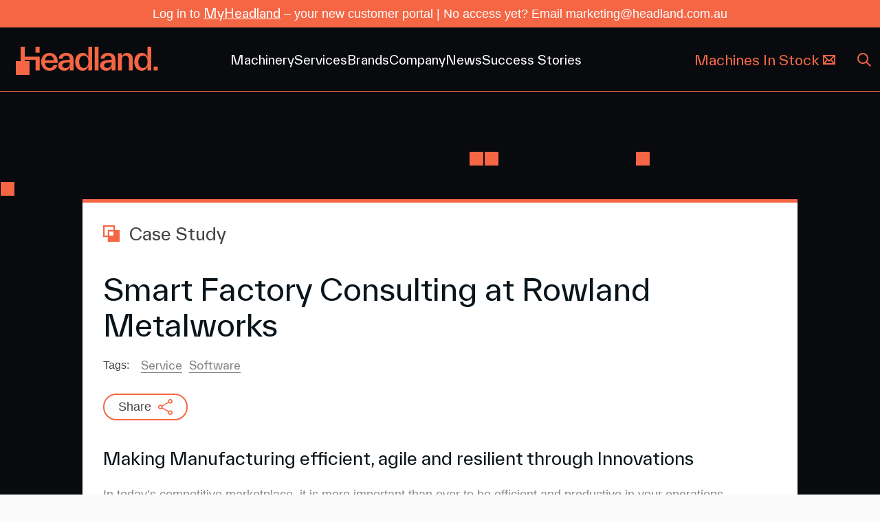

--- FILE ---
content_type: text/html; charset=UTF-8
request_url: https://headland.au/4-0-consulting-at-rowland-metalworks/
body_size: 48805
content:
<!DOCTYPE html><html lang="en"><head><meta charSet="utf-8"/><meta http-equiv="x-ua-compatible" content="ie=edge"/><meta name="viewport" content="width=device-width, initial-scale=1, shrink-to-fit=no"/><meta name="generator" content="Gatsby 5.14.6"/><meta data-react-helmet="true" content="width=device-width, initial-scale=1, maximum-scale=1" name="viewport"/><meta data-react-helmet="true" content="" name="keywords"/><meta data-react-helmet="true" content="@codedrips" name="author"/><meta data-react-helmet="true" content="/static/70ce1ce54398dbf3243700304edf75a1/Rowland-Sheetmetal-infront-of-Company.jpg" name="image"/><meta data-react-helmet="true" content="To remain competitive in the long run, companies today need to replace their traditional manufacturing structure." name="description"/><meta data-react-helmet="true" content="Headland" name="application-name"/><meta data-react-helmet="true" content="Headland" itemProp="name"/><meta data-react-helmet="true" content="To remain competitive in the long run, companies today need to replace their traditional manufacturing structure." itemProp="description"/><meta data-react-helmet="true" content="https://headland.au/4-0-consulting-at-rowland-metalworks/" property="og:url"/><meta data-react-helmet="true" content="Smart Factory Consulting at Rowland Metalworks - Headland" property="og:title"/><meta data-react-helmet="true" content="To remain competitive in the long run, companies today need to replace their traditional manufacturing structure." property="og:description"/><meta data-react-helmet="true" content="website" property="og:type"/><meta data-react-helmet="true" content="/static/70ce1ce54398dbf3243700304edf75a1/Rowland-Sheetmetal-infront-of-Company.jpg" property="og:image"/><meta data-react-helmet="true" href="https://headland.au/4-0-consulting-at-rowland-metalworks/" name="canonical"/><meta data-react-helmet="true" href="https://headland.au/4-0-consulting-at-rowland-metalworks/" hreflang="en" name="alternate"/><meta data-react-helmet="true" href="https://headland.au/4-0-consulting-at-rowland-metalworks/" hreflang="x-default" name="alternate"/><meta name="theme-color" content="#000000"/><style data-href="/styles.60c4de457e7902aba40c.css" data-identity="gatsby-global-css">@charset "UTF-8";.slick-slider{-webkit-touch-callout:none;-webkit-tap-highlight-color:transparent;box-sizing:border-box;-ms-touch-action:pan-y;touch-action:pan-y;-webkit-user-select:none;-moz-user-select:none;-ms-user-select:none;user-select:none;-khtml-user-select:none}.slick-list,.slick-slider{display:block;position:relative}.slick-list{margin:0;overflow:hidden;padding:0}.slick-list:focus{outline:none}.slick-list.dragging{cursor:pointer;cursor:hand}.slick-slider .slick-list,.slick-slider .slick-track{-webkit-transform:translateZ(0);-moz-transform:translateZ(0);-ms-transform:translateZ(0);-o-transform:translateZ(0);transform:translateZ(0)}.slick-track{display:block;left:0;margin-left:auto;margin-right:auto;position:relative;top:0}.slick-track:after,.slick-track:before{content:"";display:table}.slick-track:after{clear:both}.slick-loading .slick-track{visibility:hidden}.slick-slide{display:none;float:left;height:100%;min-height:1px}[dir=rtl] .slick-slide{float:right}.slick-slide img{display:block}.slick-slide.slick-loading img{display:none}.slick-slide.dragging img{pointer-events:none}.slick-initialized .slick-slide{display:block}.slick-loading .slick-slide{visibility:hidden}.slick-vertical .slick-slide{border:1px solid transparent;display:block;height:auto}.slick-arrow.slick-hidden{display:none}.slick-loading .slick-list{background:#fff url([data-uri]) 50% no-repeat}@font-face{font-family:slick;font-style:normal;font-weight:400;src:url([data-uri]);src:url([data-uri]?#iefix) format("embedded-opentype"),url([data-uri]) format("woff"),url([data-uri]) format("truetype"),url([data-uri]#slick) format("svg")}.slick-next,.slick-prev{border:none;cursor:pointer;display:block;font-size:0;height:20px;line-height:0;padding:0;position:absolute;top:50%;-webkit-transform:translateY(-50%);-ms-transform:translateY(-50%);transform:translateY(-50%);width:20px}.slick-next,.slick-next:focus,.slick-next:hover,.slick-prev,.slick-prev:focus,.slick-prev:hover{background:transparent;color:transparent;outline:none}.slick-next:focus:before,.slick-next:hover:before,.slick-prev:focus:before,.slick-prev:hover:before{opacity:1}.slick-next.slick-disabled:before,.slick-prev.slick-disabled:before{opacity:.25}.slick-next:before,.slick-prev:before{-webkit-font-smoothing:antialiased;-moz-osx-font-smoothing:grayscale;color:#fff;font-family:slick;font-size:20px;line-height:1;opacity:.75}.slick-prev{left:-25px}[dir=rtl] .slick-prev{left:auto;right:-25px}.slick-prev:before{content:"←"}[dir=rtl] .slick-prev:before{content:"→"}.slick-next{right:-25px}[dir=rtl] .slick-next{left:-25px;right:auto}.slick-next:before{content:"→"}[dir=rtl] .slick-next:before{content:"←"}.slick-dotted.slick-slider{margin-bottom:30px}.slick-dots{bottom:-25px;display:block;list-style:none;margin:0;padding:0;position:absolute;text-align:center;width:100%}.slick-dots li{display:inline-block;margin:0 5px;padding:0;position:relative}.slick-dots li,.slick-dots li button{cursor:pointer;height:20px;width:20px}.slick-dots li button{background:transparent;border:0;color:transparent;display:block;font-size:0;line-height:0;outline:none;padding:5px}.slick-dots li button:focus,.slick-dots li button:hover{outline:none}.slick-dots li button:focus:before,.slick-dots li button:hover:before{opacity:1}.slick-dots li button:before{-webkit-font-smoothing:antialiased;-moz-osx-font-smoothing:grayscale;color:#000;content:"•";font-family:slick;font-size:6px;height:20px;left:0;line-height:20px;opacity:.25;position:absolute;text-align:center;top:0;width:20px}.slick-dots li.slick-active button:before{color:#000;opacity:.75}@keyframes plyr-progress{to{background-position:25px 0;background-position:var(--plyr-progress-loading-size,25px) 0}}@keyframes plyr-popup{0%{opacity:.5;transform:translateY(10px)}to{opacity:1;transform:translateY(0)}}@keyframes plyr-fade-in{0%{opacity:0}to{opacity:1}}.plyr{-moz-osx-font-smoothing:grayscale;-webkit-font-smoothing:antialiased;align-items:center;direction:ltr;display:flex;flex-direction:column;font-family:inherit;font-family:var(--plyr-font-family,inherit);font-variant-numeric:tabular-nums;font-weight:400;font-weight:var(--plyr-font-weight-regular,400);line-height:1.7;line-height:var(--plyr-line-height,1.7);max-width:100%;min-width:200px;position:relative;text-shadow:none;transition:box-shadow .3s ease;z-index:0}.plyr audio,.plyr iframe,.plyr video{display:block;height:100%;width:100%}.plyr button{font:inherit;line-height:inherit;width:auto}.plyr:focus{outline:0}.plyr--full-ui{box-sizing:border-box}.plyr--full-ui *,.plyr--full-ui :after,.plyr--full-ui :before{box-sizing:inherit}.plyr--full-ui a,.plyr--full-ui button,.plyr--full-ui input,.plyr--full-ui label{touch-action:manipulation}.plyr__badge{background:#4a5464;background:var(--plyr-badge-background,#4a5464);border-radius:2px;border-radius:var(--plyr-badge-border-radius,2px);color:#fff;color:var(--plyr-badge-text-color,#fff);font-size:9px;font-size:var(--plyr-font-size-badge,9px);line-height:1;padding:3px 4px}.plyr--full-ui ::-webkit-media-text-track-container{display:none}.plyr__captions{animation:plyr-fade-in .3s ease;bottom:0;display:none;font-size:13px;font-size:var(--plyr-font-size-small,13px);left:0;padding:10px;padding:var(--plyr-control-spacing,10px);position:absolute;text-align:center;transition:transform .4s ease-in-out;width:100%}.plyr__captions span:empty{display:none}@media (min-width:480px){.plyr__captions{font-size:15px;font-size:var(--plyr-font-size-base,15px);padding:20px;padding:calc(var(--plyr-control-spacing, 10px)*2)}}@media (min-width:768px){.plyr__captions{font-size:18px;font-size:var(--plyr-font-size-large,18px)}}.plyr--captions-active .plyr__captions{display:block}.plyr:not(.plyr--hide-controls) .plyr__controls:not(:empty)~.plyr__captions{transform:translateY(-40px);transform:translateY(calc(var(--plyr-control-spacing, 10px)*-4))}.plyr__caption{background:#000c;background:var(--plyr-captions-background,#000c);border-radius:2px;-webkit-box-decoration-break:clone;box-decoration-break:clone;color:#fff;color:var(--plyr-captions-text-color,#fff);line-height:185%;padding:.2em .5em;white-space:pre-wrap}.plyr__caption div{display:inline}.plyr__control{background:#0000;border:0;border-radius:4px;border-radius:var(--plyr-control-radius,4px);color:inherit;cursor:pointer;flex-shrink:0;overflow:visible;padding:7px;padding:calc(var(--plyr-control-spacing, 10px)*.7);position:relative;transition:all .3s ease}.plyr__control svg{fill:currentColor;display:block;height:18px;height:var(--plyr-control-icon-size,18px);pointer-events:none;width:18px;width:var(--plyr-control-icon-size,18px)}.plyr__control:focus{outline:0}.plyr__control:focus-visible{outline:2px dashed #00b2ff;outline:2px dashed var(--plyr-focus-visible-color,var(--plyr-color-main,var(--plyr-color-main,#00b2ff)));outline-offset:2px}a.plyr__control{text-decoration:none}.plyr__control.plyr__control--pressed .icon--not-pressed,.plyr__control.plyr__control--pressed .label--not-pressed,.plyr__control:not(.plyr__control--pressed) .icon--pressed,.plyr__control:not(.plyr__control--pressed) .label--pressed,a.plyr__control:after,a.plyr__control:before{display:none}.plyr--full-ui ::-webkit-media-controls{display:none}.plyr__controls{align-items:center;display:flex;justify-content:flex-end;text-align:center}.plyr__controls .plyr__progress__container{flex:1;min-width:0}.plyr__controls .plyr__controls__item{margin-left:2.5px;margin-left:calc(var(--plyr-control-spacing, 10px)/4)}.plyr__controls .plyr__controls__item:first-child{margin-left:0;margin-right:auto}.plyr__controls .plyr__controls__item.plyr__progress__container{padding-left:2.5px;padding-left:calc(var(--plyr-control-spacing, 10px)/4)}.plyr__controls .plyr__controls__item.plyr__time{padding:0 5px;padding:0 calc(var(--plyr-control-spacing, 10px)/2)}.plyr__controls .plyr__controls__item.plyr__progress__container:first-child,.plyr__controls .plyr__controls__item.plyr__time+.plyr__time,.plyr__controls .plyr__controls__item.plyr__time:first-child{padding-left:0}.plyr [data-plyr=airplay],.plyr [data-plyr=captions],.plyr [data-plyr=fullscreen],.plyr [data-plyr=pip],.plyr__controls:empty{display:none}.plyr--airplay-supported [data-plyr=airplay],.plyr--captions-enabled [data-plyr=captions],.plyr--fullscreen-enabled [data-plyr=fullscreen],.plyr--pip-supported [data-plyr=pip]{display:inline-block}.plyr__menu{display:flex;position:relative}.plyr__menu .plyr__control svg{transition:transform .3s ease}.plyr__menu .plyr__control[aria-expanded=true] svg{transform:rotate(90deg)}.plyr__menu .plyr__control[aria-expanded=true] .plyr__tooltip{display:none}.plyr__menu__container{animation:plyr-popup .2s ease;background:#ffffffe6;background:var(--plyr-menu-background,#ffffffe6);border-radius:8px;border-radius:var(--plyr-menu-radius,8px);bottom:100%;box-shadow:0 1px 2px #00000026;box-shadow:var(--plyr-menu-shadow,0 1px 2px #00000026);color:#4a5464;color:var(--plyr-menu-color,#4a5464);font-size:15px;font-size:var(--plyr-font-size-base,15px);margin-bottom:10px;position:absolute;right:-3px;text-align:left;white-space:nowrap;z-index:3}.plyr__menu__container>div{overflow:hidden;transition:height .35s cubic-bezier(.4,0,.2,1),width .35s cubic-bezier(.4,0,.2,1)}.plyr__menu__container:after{border:4px solid #0000;border:var(--plyr-menu-arrow-size,4px) solid #0000;border-top-color:var(--plyr-menu-background,#ffffffe6);content:"";height:0;position:absolute;right:14px;right:calc(var(--plyr-control-icon-size, 18px)/2 + var(--plyr-control-spacing, 10px)*.7 - var(--plyr-menu-arrow-size, 4px)/2);top:100%;width:0}.plyr__menu__container [role=menu]{padding:7px;padding:calc(var(--plyr-control-spacing, 10px)*.7)}.plyr__menu__container [role=menuitem],.plyr__menu__container [role=menuitemradio]{margin-top:2px}.plyr__menu__container [role=menuitem]:first-child,.plyr__menu__container [role=menuitemradio]:first-child{margin-top:0}.plyr__menu__container .plyr__control{align-items:center;color:#4a5464;color:var(--plyr-menu-color,#4a5464);display:flex;font-size:13px;font-size:var(--plyr-font-size-menu,var(--plyr-font-size-small,13px));padding:4.66667px 10.5px;padding:calc(var(--plyr-control-spacing, 10px)*.7/1.5) calc(var(--plyr-control-spacing, 10px)*.7*1.5);-webkit-user-select:none;user-select:none;width:100%}.plyr__menu__container .plyr__control>span{align-items:inherit;display:flex;width:100%}.plyr__menu__container .plyr__control:after{border:4px solid #0000;border:var(--plyr-menu-item-arrow-size,4px) solid #0000;content:"";position:absolute;top:50%;transform:translateY(-50%)}.plyr__menu__container .plyr__control--forward{padding-right:28px;padding-right:calc(var(--plyr-control-spacing, 10px)*.7*4)}.plyr__menu__container .plyr__control--forward:after{border-left-color:#728197;border-left-color:var(--plyr-menu-arrow-color,#728197);right:6.5px;right:calc(var(--plyr-control-spacing, 10px)*.7*1.5 - var(--plyr-menu-item-arrow-size, 4px))}.plyr__menu__container .plyr__control--forward:focus-visible:after,.plyr__menu__container .plyr__control--forward:hover:after{border-left-color:initial}.plyr__menu__container .plyr__control--back{font-weight:400;font-weight:var(--plyr-font-weight-regular,400);margin:7px;margin:calc(var(--plyr-control-spacing, 10px)*.7);margin-bottom:3.5px;margin-bottom:calc(var(--plyr-control-spacing, 10px)*.7/2);padding-left:28px;padding-left:calc(var(--plyr-control-spacing, 10px)*.7*4);position:relative;width:calc(100% - 14px);width:calc(100% - var(--plyr-control-spacing, 10px)*.7*2)}.plyr__menu__container .plyr__control--back:after{border-right-color:#728197;border-right-color:var(--plyr-menu-arrow-color,#728197);left:6.5px;left:calc(var(--plyr-control-spacing, 10px)*.7*1.5 - var(--plyr-menu-item-arrow-size, 4px))}.plyr__menu__container .plyr__control--back:before{background:#dcdfe5;background:var(--plyr-menu-back-border-color,#dcdfe5);box-shadow:0 1px 0 #fff;box-shadow:0 1px 0 var(--plyr-menu-back-border-shadow-color,#fff);content:"";height:1px;left:0;margin-top:3.5px;margin-top:calc(var(--plyr-control-spacing, 10px)*.7/2);overflow:hidden;position:absolute;right:0;top:100%}.plyr__menu__container .plyr__control--back:focus-visible:after,.plyr__menu__container .plyr__control--back:hover:after{border-right-color:initial}.plyr__menu__container .plyr__control[role=menuitemradio]{padding-left:7px;padding-left:calc(var(--plyr-control-spacing, 10px)*.7)}.plyr__menu__container .plyr__control[role=menuitemradio]:after,.plyr__menu__container .plyr__control[role=menuitemradio]:before{border-radius:100%}.plyr__menu__container .plyr__control[role=menuitemradio]:before{background:#0000001a;content:"";display:block;flex-shrink:0;height:16px;margin-right:10px;margin-right:var(--plyr-control-spacing,10px);transition:all .3s ease;width:16px}.plyr__menu__container .plyr__control[role=menuitemradio]:after{background:#fff;border:0;height:6px;left:12px;opacity:0;top:50%;transform:translateY(-50%) scale(0);transition:transform .3s ease,opacity .3s ease;width:6px}.plyr__menu__container .plyr__control[role=menuitemradio][aria-checked=true]:before{background:#00b2ff;background:var(--plyr-control-toggle-checked-background,var(--plyr-color-main,var(--plyr-color-main,#00b2ff)))}.plyr__menu__container .plyr__control[role=menuitemradio][aria-checked=true]:after{opacity:1;transform:translateY(-50%) scale(1)}.plyr__menu__container .plyr__control[role=menuitemradio]:focus-visible:before,.plyr__menu__container .plyr__control[role=menuitemradio]:hover:before{background:#23282f1a}.plyr__menu__container .plyr__menu__value{align-items:center;display:flex;margin-left:auto;margin-right:-5px;margin-right:calc(var(--plyr-control-spacing, 10px)*.7*-1 + 2px);overflow:hidden;padding-left:24.5px;padding-left:calc(var(--plyr-control-spacing, 10px)*.7*3.5);pointer-events:none}.plyr--full-ui input[type=range]{-webkit-appearance:none;appearance:none;background:#0000;border:0;border-radius:26px;border-radius:calc(var(--plyr-range-thumb-height, 13px)*2);color:#00b2ff;color:var(--plyr-range-fill-background,var(--plyr-color-main,var(--plyr-color-main,#00b2ff)));display:block;height:19px;height:calc(var(--plyr-range-thumb-active-shadow-width, 3px)*2 + var(--plyr-range-thumb-height, 13px));margin:0;min-width:0;padding:0;transition:box-shadow .3s ease;width:100%}.plyr--full-ui input[type=range]::-webkit-slider-runnable-track{background:#0000;background-image:linear-gradient(90deg,currentColor,#0000 0);background-image:linear-gradient(to right,currentColor var(--value,0),#0000 var(--value,0));border:0;border-radius:2.5px;border-radius:calc(var(--plyr-range-track-height, 5px)/2);height:5px;height:var(--plyr-range-track-height,5px);-webkit-transition:box-shadow .3s ease;transition:box-shadow .3s ease;-webkit-user-select:none;user-select:none}.plyr--full-ui input[type=range]::-webkit-slider-thumb{-webkit-appearance:none;appearance:none;background:#fff;background:var(--plyr-range-thumb-background,#fff);border:0;border-radius:100%;box-shadow:0 1px 1px #23282f26,0 0 0 1px #23282f33;box-shadow:var(--plyr-range-thumb-shadow,0 1px 1px #23282f26,0 0 0 1px #23282f33);height:13px;height:var(--plyr-range-thumb-height,13px);margin-top:-4px;margin-top:calc((var(--plyr-range-thumb-height, 13px) - var(--plyr-range-track-height, 5px))/2*-1);position:relative;-webkit-transition:all .2s ease;transition:all .2s ease;width:13px;width:var(--plyr-range-thumb-height,13px)}.plyr--full-ui input[type=range]::-moz-range-track{background:#0000;border:0;border-radius:2.5px;border-radius:calc(var(--plyr-range-track-height, 5px)/2);height:5px;height:var(--plyr-range-track-height,5px);-moz-transition:box-shadow .3s ease;transition:box-shadow .3s ease;user-select:none}.plyr--full-ui input[type=range]::-moz-range-thumb{background:#fff;background:var(--plyr-range-thumb-background,#fff);border:0;border-radius:100%;box-shadow:0 1px 1px #23282f26,0 0 0 1px #23282f33;box-shadow:var(--plyr-range-thumb-shadow,0 1px 1px #23282f26,0 0 0 1px #23282f33);height:13px;height:var(--plyr-range-thumb-height,13px);position:relative;-moz-transition:all .2s ease;transition:all .2s ease;width:13px;width:var(--plyr-range-thumb-height,13px)}.plyr--full-ui input[type=range]::-moz-range-progress{background:currentColor;border-radius:2.5px;border-radius:calc(var(--plyr-range-track-height, 5px)/2);height:5px;height:var(--plyr-range-track-height,5px)}.plyr--full-ui input[type=range]::-ms-track{color:#0000}.plyr--full-ui input[type=range]::-ms-fill-upper,.plyr--full-ui input[type=range]::-ms-track{background:#0000;border:0;border-radius:2.5px;border-radius:calc(var(--plyr-range-track-height, 5px)/2);height:5px;height:var(--plyr-range-track-height,5px);-ms-transition:box-shadow .3s ease;transition:box-shadow .3s ease;user-select:none}.plyr--full-ui input[type=range]::-ms-fill-lower{background:#0000;background:currentColor;border:0;border-radius:2.5px;border-radius:calc(var(--plyr-range-track-height, 5px)/2);height:5px;height:var(--plyr-range-track-height,5px);-ms-transition:box-shadow .3s ease;transition:box-shadow .3s ease;user-select:none}.plyr--full-ui input[type=range]::-ms-thumb{background:#fff;background:var(--plyr-range-thumb-background,#fff);border:0;border-radius:100%;box-shadow:0 1px 1px #23282f26,0 0 0 1px #23282f33;box-shadow:var(--plyr-range-thumb-shadow,0 1px 1px #23282f26,0 0 0 1px #23282f33);height:13px;height:var(--plyr-range-thumb-height,13px);margin-top:0;position:relative;-ms-transition:all .2s ease;transition:all .2s ease;width:13px;width:var(--plyr-range-thumb-height,13px)}.plyr--full-ui input[type=range]::-ms-tooltip{display:none}.plyr--full-ui input[type=range]::-moz-focus-outer{border:0}.plyr--full-ui input[type=range]:focus{outline:0}.plyr--full-ui input[type=range]:focus-visible::-webkit-slider-runnable-track{outline:2px dashed #00b2ff;outline:2px dashed var(--plyr-focus-visible-color,var(--plyr-color-main,var(--plyr-color-main,#00b2ff)));outline-offset:2px}.plyr--full-ui input[type=range]:focus-visible::-moz-range-track{outline:2px dashed #00b2ff;outline:2px dashed var(--plyr-focus-visible-color,var(--plyr-color-main,var(--plyr-color-main,#00b2ff)));outline-offset:2px}.plyr--full-ui input[type=range]:focus-visible::-ms-track{outline:2px dashed #00b2ff;outline:2px dashed var(--plyr-focus-visible-color,var(--plyr-color-main,var(--plyr-color-main,#00b2ff)));outline-offset:2px}.plyr__poster{background-color:#000;background-color:var(--plyr-video-background,var(--plyr-video-background,#000));background-position:50% 50%;background-repeat:no-repeat;background-size:contain;height:100%;left:0;opacity:0;position:absolute;top:0;transition:opacity .2s ease;width:100%;z-index:1}.plyr--stopped.plyr__poster-enabled .plyr__poster{opacity:1}.plyr--youtube.plyr--paused.plyr__poster-enabled:not(.plyr--stopped) .plyr__poster{display:none}.plyr__time{font-size:13px;font-size:var(--plyr-font-size-time,var(--plyr-font-size-small,13px))}.plyr__time+.plyr__time:before{content:"⁄";margin-right:10px;margin-right:var(--plyr-control-spacing,10px)}@media (max-width:767px){.plyr__time+.plyr__time{display:none}}.plyr__tooltip{background:#fff;background:var(--plyr-tooltip-background,#fff);border-radius:5px;border-radius:var(--plyr-tooltip-radius,5px);bottom:100%;box-shadow:0 1px 2px #00000026;box-shadow:var(--plyr-tooltip-shadow,0 1px 2px #00000026);color:#4a5464;color:var(--plyr-tooltip-color,#4a5464);font-size:13px;font-size:var(--plyr-font-size-small,13px);font-weight:400;font-weight:var(--plyr-font-weight-regular,400);left:50%;line-height:1.3;margin-bottom:10px;margin-bottom:calc(var(--plyr-control-spacing, 10px)/2*2);opacity:0;padding:5px 7.5px;padding:calc(var(--plyr-control-spacing, 10px)/2) calc(var(--plyr-control-spacing, 10px)/2*1.5);pointer-events:none;position:absolute;transform:translate(-50%,10px) scale(.8);transform-origin:50% 100%;transition:transform .2s ease .1s,opacity .2s ease .1s;white-space:nowrap;z-index:2}.plyr__tooltip:before{border-left:4px solid #0000;border-left:var(--plyr-tooltip-arrow-size,4px) solid #0000;border-right:4px solid #0000;border-right:var(--plyr-tooltip-arrow-size,4px) solid #0000;border-top:4px solid #fff;border-top:var(--plyr-tooltip-arrow-size,4px) solid var(--plyr-tooltip-background,#fff);bottom:-4px;bottom:calc(var(--plyr-tooltip-arrow-size, 4px)*-1);content:"";height:0;left:50%;position:absolute;transform:translateX(-50%);width:0;z-index:2}.plyr .plyr__control:focus-visible .plyr__tooltip,.plyr .plyr__control:hover .plyr__tooltip,.plyr__tooltip--visible{opacity:1;transform:translate(-50%) scale(1)}.plyr .plyr__control:hover .plyr__tooltip{z-index:3}.plyr__controls>.plyr__control:first-child .plyr__tooltip,.plyr__controls>.plyr__control:first-child+.plyr__control .plyr__tooltip{left:0;transform:translateY(10px) scale(.8);transform-origin:0 100%}.plyr__controls>.plyr__control:first-child .plyr__tooltip:before,.plyr__controls>.plyr__control:first-child+.plyr__control .plyr__tooltip:before{left:16px;left:calc(var(--plyr-control-icon-size, 18px)/2 + var(--plyr-control-spacing, 10px)*.7)}.plyr__controls>.plyr__control:last-child .plyr__tooltip{left:auto;right:0;transform:translateY(10px) scale(.8);transform-origin:100% 100%}.plyr__controls>.plyr__control:last-child .plyr__tooltip:before{left:auto;right:16px;right:calc(var(--plyr-control-icon-size, 18px)/2 + var(--plyr-control-spacing, 10px)*.7);transform:translateX(50%)}.plyr__controls>.plyr__control:first-child .plyr__tooltip--visible,.plyr__controls>.plyr__control:first-child+.plyr__control .plyr__tooltip--visible,.plyr__controls>.plyr__control:first-child+.plyr__control:focus-visible .plyr__tooltip,.plyr__controls>.plyr__control:first-child+.plyr__control:hover .plyr__tooltip,.plyr__controls>.plyr__control:first-child:focus-visible .plyr__tooltip,.plyr__controls>.plyr__control:first-child:hover .plyr__tooltip,.plyr__controls>.plyr__control:last-child .plyr__tooltip--visible,.plyr__controls>.plyr__control:last-child:focus-visible .plyr__tooltip,.plyr__controls>.plyr__control:last-child:hover .plyr__tooltip{transform:translate(0) scale(1)}.plyr__progress{left:6.5px;left:calc(var(--plyr-range-thumb-height, 13px)*.5);margin-right:13px;margin-right:var(--plyr-range-thumb-height,13px);position:relative}.plyr__progress input[type=range],.plyr__progress__buffer{margin-left:-6.5px;margin-left:calc(var(--plyr-range-thumb-height, 13px)*-.5);margin-right:-6.5px;margin-right:calc(var(--plyr-range-thumb-height, 13px)*-.5);width:calc(100% + 13px);width:calc(100% + var(--plyr-range-thumb-height, 13px))}.plyr__progress input[type=range]{position:relative;z-index:2}.plyr__progress .plyr__tooltip{left:0;max-width:120px;overflow-wrap:break-word}.plyr__progress__buffer{-webkit-appearance:none;background:#0000;border:0;border-radius:100px;height:5px;height:var(--plyr-range-track-height,5px);left:0;margin-top:-2.5px;margin-top:calc((var(--plyr-range-track-height, 5px)/2)*-1);padding:0;position:absolute;top:50%}.plyr__progress__buffer::-webkit-progress-bar{background:#0000}.plyr__progress__buffer::-webkit-progress-value{background:currentColor;border-radius:100px;min-width:5px;min-width:var(--plyr-range-track-height,5px);-webkit-transition:width .2s ease;transition:width .2s ease}.plyr__progress__buffer::-moz-progress-bar{background:currentColor;border-radius:100px;min-width:5px;min-width:var(--plyr-range-track-height,5px);-moz-transition:width .2s ease;transition:width .2s ease}.plyr__progress__buffer::-ms-fill{border-radius:100px;-ms-transition:width .2s ease;transition:width .2s ease}.plyr--loading .plyr__progress__buffer{animation:plyr-progress 1s linear infinite;background-image:linear-gradient(-45deg,#23282f99 25%,#0000 0,#0000 50%,#23282f99 0,#23282f99 75%,#0000 0,#0000);background-image:linear-gradient(-45deg,var(--plyr-progress-loading-background,#23282f99) 25%,#0000 25%,#0000 50%,var(--plyr-progress-loading-background,#23282f99) 50%,var(--plyr-progress-loading-background,#23282f99) 75%,#0000 75%,#0000);background-repeat:repeat-x;background-size:25px 25px;background-size:var(--plyr-progress-loading-size,25px) var(--plyr-progress-loading-size,25px);color:#0000}.plyr--video.plyr--loading .plyr__progress__buffer{background-color:#ffffff40;background-color:var(--plyr-video-progress-buffered-background,#ffffff40)}.plyr--audio.plyr--loading .plyr__progress__buffer{background-color:#c1c8d199;background-color:var(--plyr-audio-progress-buffered-background,#c1c8d199)}.plyr__progress__marker{background-color:#fff;background-color:var(--plyr-progress-marker-background,#fff);border-radius:1px;height:5px;height:var(--plyr-range-track-height,5px);position:absolute;top:50%;transform:translate(-50%,-50%);width:3px;width:var(--plyr-progress-marker-width,3px);z-index:3}.plyr__volume{align-items:center;display:flex;position:relative}.plyr__volume input[type=range]{margin-left:5px;margin-left:calc(var(--plyr-control-spacing, 10px)/2);margin-right:5px;margin-right:calc(var(--plyr-control-spacing, 10px)/2);max-width:90px;min-width:60px;position:relative;z-index:2}.plyr--audio{display:block}.plyr--audio .plyr__controls{background:#fff;background:var(--plyr-audio-controls-background,#fff);border-radius:inherit;color:#4a5464;color:var(--plyr-audio-control-color,#4a5464);padding:10px;padding:var(--plyr-control-spacing,10px)}.plyr--audio .plyr__control:focus-visible,.plyr--audio .plyr__control:hover,.plyr--audio .plyr__control[aria-expanded=true]{background:#00b2ff;background:var(--plyr-audio-control-background-hover,var(--plyr-color-main,var(--plyr-color-main,#00b2ff)));color:#fff;color:var(--plyr-audio-control-color-hover,#fff)}.plyr--full-ui.plyr--audio input[type=range]::-webkit-slider-runnable-track{background-color:#c1c8d199;background-color:var(--plyr-audio-range-track-background,var(--plyr-audio-progress-buffered-background,#c1c8d199))}.plyr--full-ui.plyr--audio input[type=range]::-moz-range-track{background-color:#c1c8d199;background-color:var(--plyr-audio-range-track-background,var(--plyr-audio-progress-buffered-background,#c1c8d199))}.plyr--full-ui.plyr--audio input[type=range]::-ms-track{background-color:#c1c8d199;background-color:var(--plyr-audio-range-track-background,var(--plyr-audio-progress-buffered-background,#c1c8d199))}.plyr--full-ui.plyr--audio input[type=range]:active::-webkit-slider-thumb{box-shadow:0 1px 1px #23282f26,0 0 0 1px #23282f33,0 0 0 3px #23282f1a;box-shadow:var(--plyr-range-thumb-shadow,0 1px 1px #23282f26,0 0 0 1px #23282f33),0 0 0 var(--plyr-range-thumb-active-shadow-width,3px) var(--plyr-audio-range-thumb-active-shadow-color,#23282f1a)}.plyr--full-ui.plyr--audio input[type=range]:active::-moz-range-thumb{box-shadow:0 1px 1px #23282f26,0 0 0 1px #23282f33,0 0 0 3px #23282f1a;box-shadow:var(--plyr-range-thumb-shadow,0 1px 1px #23282f26,0 0 0 1px #23282f33),0 0 0 var(--plyr-range-thumb-active-shadow-width,3px) var(--plyr-audio-range-thumb-active-shadow-color,#23282f1a)}.plyr--full-ui.plyr--audio input[type=range]:active::-ms-thumb{box-shadow:0 1px 1px #23282f26,0 0 0 1px #23282f33,0 0 0 3px #23282f1a;box-shadow:var(--plyr-range-thumb-shadow,0 1px 1px #23282f26,0 0 0 1px #23282f33),0 0 0 var(--plyr-range-thumb-active-shadow-width,3px) var(--plyr-audio-range-thumb-active-shadow-color,#23282f1a)}.plyr--audio .plyr__progress__buffer{color:#c1c8d199;color:var(--plyr-audio-progress-buffered-background,#c1c8d199)}.plyr--video{overflow:hidden}.plyr--video.plyr--menu-open{overflow:visible}.plyr__video-wrapper{background:#000;background:var(--plyr-video-background,var(--plyr-video-background,#000));border-radius:inherit;height:100%;margin:auto;overflow:hidden;position:relative;width:100%}.plyr__video-embed,.plyr__video-wrapper--fixed-ratio{aspect-ratio:16/9}@supports not (aspect-ratio:16/9){.plyr__video-embed,.plyr__video-wrapper--fixed-ratio{height:0;padding-bottom:56.25%;position:relative}}.plyr__video-embed iframe,.plyr__video-wrapper--fixed-ratio video{border:0;height:100%;left:0;position:absolute;top:0;width:100%}.plyr--full-ui .plyr__video-embed>.plyr__video-embed__container{padding-bottom:240%;position:relative;transform:translateY(-38.28125%)}.plyr--video .plyr__controls{background:linear-gradient(#0000,#000000bf);background:var(--plyr-video-controls-background,linear-gradient(#0000,#000000bf));border-bottom-left-radius:inherit;border-bottom-right-radius:inherit;bottom:0;color:#fff;color:var(--plyr-video-control-color,#fff);left:0;padding:5px;padding:calc(var(--plyr-control-spacing, 10px)/2);padding-top:20px;padding-top:calc(var(--plyr-control-spacing, 10px)*2);position:absolute;right:0;transition:opacity .4s ease-in-out,transform .4s ease-in-out;z-index:3}@media (min-width:480px){.plyr--video .plyr__controls{padding:10px;padding:var(--plyr-control-spacing,10px);padding-top:35px;padding-top:calc(var(--plyr-control-spacing, 10px)*3.5)}}.plyr--video.plyr--hide-controls .plyr__controls{opacity:0;pointer-events:none;transform:translateY(100%)}.plyr--video .plyr__control:focus-visible,.plyr--video .plyr__control:hover,.plyr--video .plyr__control[aria-expanded=true]{background:#00b2ff;background:var(--plyr-video-control-background-hover,var(--plyr-color-main,var(--plyr-color-main,#00b2ff)));color:#fff;color:var(--plyr-video-control-color-hover,#fff)}.plyr__control--overlaid{background:#00b2ff;background:var(--plyr-video-control-background-hover,var(--plyr-color-main,var(--plyr-color-main,#00b2ff)));border:0;border-radius:100%;color:#fff;color:var(--plyr-video-control-color,#fff);display:none;left:50%;opacity:.9;padding:15px;padding:calc(var(--plyr-control-spacing, 10px)*1.5);position:absolute;top:50%;transform:translate(-50%,-50%);transition:.3s;z-index:2}.plyr__control--overlaid svg{left:2px;position:relative}.plyr__control--overlaid:focus,.plyr__control--overlaid:hover{opacity:1}.plyr--playing .plyr__control--overlaid{opacity:0;visibility:hidden}.plyr--full-ui.plyr--video .plyr__control--overlaid{display:block}.plyr--full-ui.plyr--video input[type=range]::-webkit-slider-runnable-track{background-color:#ffffff40;background-color:var(--plyr-video-range-track-background,var(--plyr-video-progress-buffered-background,#ffffff40))}.plyr--full-ui.plyr--video input[type=range]::-moz-range-track{background-color:#ffffff40;background-color:var(--plyr-video-range-track-background,var(--plyr-video-progress-buffered-background,#ffffff40))}.plyr--full-ui.plyr--video input[type=range]::-ms-track{background-color:#ffffff40;background-color:var(--plyr-video-range-track-background,var(--plyr-video-progress-buffered-background,#ffffff40))}.plyr--full-ui.plyr--video input[type=range]:active::-webkit-slider-thumb{box-shadow:0 1px 1px #23282f26,0 0 0 1px #23282f33,0 0 0 3px #ffffff80;box-shadow:var(--plyr-range-thumb-shadow,0 1px 1px #23282f26,0 0 0 1px #23282f33),0 0 0 var(--plyr-range-thumb-active-shadow-width,3px) var(--plyr-audio-range-thumb-active-shadow-color,#ffffff80)}.plyr--full-ui.plyr--video input[type=range]:active::-moz-range-thumb{box-shadow:0 1px 1px #23282f26,0 0 0 1px #23282f33,0 0 0 3px #ffffff80;box-shadow:var(--plyr-range-thumb-shadow,0 1px 1px #23282f26,0 0 0 1px #23282f33),0 0 0 var(--plyr-range-thumb-active-shadow-width,3px) var(--plyr-audio-range-thumb-active-shadow-color,#ffffff80)}.plyr--full-ui.plyr--video input[type=range]:active::-ms-thumb{box-shadow:0 1px 1px #23282f26,0 0 0 1px #23282f33,0 0 0 3px #ffffff80;box-shadow:var(--plyr-range-thumb-shadow,0 1px 1px #23282f26,0 0 0 1px #23282f33),0 0 0 var(--plyr-range-thumb-active-shadow-width,3px) var(--plyr-audio-range-thumb-active-shadow-color,#ffffff80)}.plyr--video .plyr__progress__buffer{color:#ffffff40;color:var(--plyr-video-progress-buffered-background,#ffffff40)}.plyr:fullscreen{background:#000;border-radius:0!important;height:100%;margin:0;width:100%}.plyr:fullscreen video{height:100%}.plyr:fullscreen .plyr__control .icon--exit-fullscreen{display:block}.plyr:fullscreen .plyr__control .icon--exit-fullscreen+svg{display:none}.plyr:fullscreen.plyr--hide-controls{cursor:none}@media (min-width:1024px){.plyr:fullscreen .plyr__captions{font-size:21px;font-size:var(--plyr-font-size-xlarge,21px)}}.plyr--fullscreen-fallback{background:#000;border-radius:0!important;bottom:0;height:100%;left:0;margin:0;position:fixed;right:0;top:0;width:100%;z-index:10000000}.plyr--fullscreen-fallback video{height:100%}.plyr--fullscreen-fallback .plyr__control .icon--exit-fullscreen{display:block}.plyr--fullscreen-fallback .plyr__control .icon--exit-fullscreen+svg{display:none}.plyr--fullscreen-fallback.plyr--hide-controls{cursor:none}@media (min-width:1024px){.plyr--fullscreen-fallback .plyr__captions{font-size:21px;font-size:var(--plyr-font-size-xlarge,21px)}}.plyr__ads{border-radius:inherit;bottom:0;cursor:pointer;left:0;overflow:hidden;position:absolute;right:0;top:0;z-index:-1}.plyr__ads>div,.plyr__ads>div iframe{height:100%;position:absolute;width:100%}.plyr__ads:after{background:#23282f;border-radius:2px;bottom:10px;bottom:var(--plyr-control-spacing,10px);color:#fff;content:attr(data-badge-text);font-size:11px;padding:2px 6px;pointer-events:none;position:absolute;right:10px;right:var(--plyr-control-spacing,10px);z-index:3}.plyr__ads:empty:after{display:none}.plyr__cues{background:currentColor;display:block;height:5px;height:var(--plyr-range-track-height,5px);left:0;opacity:.8;position:absolute;top:50%;transform:translateY(-50%);width:3px;z-index:3}.plyr__preview-thumb{background-color:#fff;background-color:var(--plyr-tooltip-background,#fff);border-radius:8px;border-radius:var(--plyr-menu-radius,8px);bottom:100%;box-shadow:0 1px 2px #00000026;box-shadow:var(--plyr-tooltip-shadow,0 1px 2px #00000026);margin-bottom:10px;margin-bottom:calc(var(--plyr-control-spacing, 10px)/2*2);opacity:0;padding:3px;pointer-events:none;position:absolute;transform:translateY(10px) scale(.8);transform-origin:50% 100%;transition:transform .2s ease .1s,opacity .2s ease .1s;z-index:2}.plyr__preview-thumb--is-shown{opacity:1;transform:translate(0) scale(1)}.plyr__preview-thumb:before{border-left:4px solid #0000;border-left:var(--plyr-tooltip-arrow-size,4px) solid #0000;border-right:4px solid #0000;border-right:var(--plyr-tooltip-arrow-size,4px) solid #0000;border-top:4px solid #fff;border-top:var(--plyr-tooltip-arrow-size,4px) solid var(--plyr-tooltip-background,#fff);bottom:-4px;bottom:calc(var(--plyr-tooltip-arrow-size, 4px)*-1);content:"";height:0;left:calc(50% + var(--preview-arrow-offset));position:absolute;transform:translateX(-50%);width:0;z-index:2}.plyr__preview-thumb__image-container{background:#c1c8d1;border-radius:7px;border-radius:calc(var(--plyr-menu-radius, 8px) - 1px);overflow:hidden;position:relative;z-index:0}.plyr__preview-thumb__image-container img,.plyr__preview-thumb__image-container:after{height:100%;left:0;position:absolute;top:0;width:100%}.plyr__preview-thumb__image-container:after{border-radius:inherit;box-shadow:inset 0 0 0 1px #00000026;content:"";pointer-events:none}.plyr__preview-thumb__image-container img{max-height:none;max-width:none}.plyr__preview-thumb__time-container{background:linear-gradient(#0000,#000000bf);background:var(--plyr-video-controls-background,linear-gradient(#0000,#000000bf));border-bottom-left-radius:7px;border-bottom-left-radius:calc(var(--plyr-menu-radius, 8px) - 1px);border-bottom-right-radius:7px;border-bottom-right-radius:calc(var(--plyr-menu-radius, 8px) - 1px);bottom:0;left:0;line-height:1.1;padding:20px 6px 6px;position:absolute;right:0;z-index:3}.plyr__preview-thumb__time-container span{color:#fff;font-size:13px;font-size:var(--plyr-font-size-time,var(--plyr-font-size-small,13px))}.plyr__preview-scrubbing{bottom:0;filter:blur(1px);height:100%;left:0;margin:auto;opacity:0;overflow:hidden;pointer-events:none;position:absolute;right:0;top:0;transition:opacity .3s ease;width:100%;z-index:1}.plyr__preview-scrubbing--is-shown{opacity:1}.plyr__preview-scrubbing img{height:100%;left:0;max-height:none;max-width:none;object-fit:contain;position:absolute;top:0;width:100%}.plyr--no-transition{transition:none!important}.plyr__sr-only{clip:rect(1px,1px,1px,1px);border:0!important;height:1px!important;overflow:hidden;padding:0!important;position:absolute!important;width:1px!important}.plyr [hidden]{display:none!important}.react-tabs{-webkit-tap-highlight-color:transparent}.react-tabs__tab-list{border-bottom:1px solid #aaa;margin:0 0 10px;padding:0}.react-tabs__tab{border:1px solid transparent;border-bottom:none;bottom:-1px;cursor:pointer;display:inline-block;list-style:none;padding:6px 12px;position:relative}.react-tabs__tab--selected{background:#fff;border-color:#aaa;border-radius:5px 5px 0 0;color:#000}.react-tabs__tab--disabled{color:GrayText;cursor:default}.react-tabs__tab:focus{outline:none}.react-tabs__tab:focus:after{background:#fff;bottom:-5px;content:"";height:5px;left:-4px;position:absolute;right:-4px}.react-tabs__tab-panel{display:none}.react-tabs__tab-panel--selected{display:block}:root{--headerHeightMobile:94px;--headerHeightDesktop:134px;--headerBackground:transparent;--accentColor:#00d991}@font-face{font-display:block;font-family:Everett;font-style:normal;font-weight:300;src:url(/static/TWKEverettLight-3c57486ba7893f6dc967bc6a2ff75b83.eot);src:url(/static/TWKEverettLight-3c57486ba7893f6dc967bc6a2ff75b83.eot) format("embedded-opentype"),url(/static/TWKEverettLight-d5689a6952e37c8965c33a2e3efdddb1.woff2) format("woff2"),url(/static/TWKEverettLight-12f0640c3ee32bbc8a37cd3f0b26ef34.woff) format("woff"),url(/static/TWKEverettLight-15103ce962495064058761f4ea26010e.ttf) format("truetype"),url(/static/TWKEverettLight-799d4117cf4b3a5aa9881d83c7551759.svg#TWKEverettLight) format("svg")}@font-face{font-display:block;font-family:Everett;font-style:normal;font-weight:400;src:url(/static/TWKEverettRegular-f003c51111b8da51bb6d37522bab6c4e.eot);src:url(/static/TWKEverettRegular-f003c51111b8da51bb6d37522bab6c4e.eot) format("embedded-opentype"),url(/static/TWKEverettRegular-f93712b289c5cb6d4ec950340505f8a5.woff2) format("woff2"),url(/static/TWKEverettRegular-6d971cf3975acd16f446df3c3a811432.woff) format("woff"),url(/static/TWKEverettRegular-85974fa364dc0d9f30a10ef6ac850a36.ttf) format("truetype"),url(/static/TWKEverettRegular-293c5a9353edbd827b962ceac2af2f5d.svg#TWKEverettRegular) format("svg")}@font-face{font-display:block;font-family:Everett;font-style:normal;font-weight:700;src:url(/static/TWKEverettMedium-135c93fb646cd47c28af0e35219f621f.eot);src:url(/static/TWKEverettMedium-135c93fb646cd47c28af0e35219f621f.eot) format("embedded-opentype"),url(/static/TWKEverettMedium-7251d8c76a4be0f4fa1fab111329a3c4.woff2) format("woff2"),url(/static/TWKEverettMedium-aff77450135cb7b0e3ea65ae471ed7cf.woff) format("woff"),url(/static/TWKEverettMedium-b6ed8e5a015555ffdb12548ab12709bb.ttf) format("truetype"),url(/static/TWKEverettMedium-74f5dc44b69d7c914c74d1cde5def09f.svg#TWKEverettMedium) format("svg")}html{-ms-text-size-adjust:100%;-webkit-text-size-adjust:100%;-webkit-font-smoothing:antialiased;font-family:sans-serif}body{margin:0}article,aside,details,figcaption,figure,footer,header,main,menu,nav,section,summary{display:block}audio,canvas,progress,video{display:inline-block}audio:not([controls]){display:none;height:0}progress{vertical-align:baseline}[hidden],template{display:none}a{-webkit-text-decoration-skip:objects;background-color:transparent}a:active,a:hover{outline-width:0}abbr[title]{border-bottom:none;text-decoration:underline;-webkit-text-decoration:underline dotted;text-decoration:underline dotted}b,strong{font-weight:inherit;font-weight:bolder}dfn{font-style:italic}h1{font-size:2em;margin:.67em 0}mark{background-color:#ff0;color:#000}small{font-size:80%}sub,sup{font-size:75%;line-height:0;position:relative;vertical-align:baseline}sub{bottom:-.25em}sup{top:-.5em}img{border-style:none}svg:not(:root){overflow:hidden}code,kbd,pre,samp{font-family:monospace,monospace;font-size:1em}figure{margin:1em 40px}hr{box-sizing:content-box;height:0;overflow:visible}button,input,optgroup,select,textarea{font:inherit;margin:0}optgroup{font-weight:700}button,input{overflow:visible}button,select{text-transform:none}[type=reset],[type=submit],button,html [type=button]{-webkit-appearance:button}[type=button]::-moz-focus-inner,[type=reset]::-moz-focus-inner,[type=submit]::-moz-focus-inner,button::-moz-focus-inner{border-style:none;padding:0}[type=button]:-moz-focusring,[type=reset]:-moz-focusring,[type=submit]:-moz-focusring,button:-moz-focusring{outline:1px dotted ButtonText}fieldset{border:1px solid silver;margin:0 2px;padding:.35em .625em .75em}legend{box-sizing:border-box;color:inherit;display:table;max-width:100%;padding:0;white-space:normal}textarea{overflow:auto}[type=checkbox],[type=radio]{box-sizing:border-box;padding:0}[type=number]::-webkit-inner-spin-button,[type=number]::-webkit-outer-spin-button{height:auto}[type=search]{-webkit-appearance:textfield;outline-offset:-2px}[type=search]::-webkit-search-cancel-button,[type=search]::-webkit-search-decoration{-webkit-appearance:none}::-webkit-input-placeholder{color:inherit;opacity:.54}::-webkit-file-upload-button{-webkit-appearance:button;font:inherit}html{box-sizing:border-box;font:100%/1.45em georgia,serif}*,:after,:before{box-sizing:inherit}body{word-wrap:break-word;-ms-font-feature-settings:"kern","liga","clig","calt";font-feature-settings:"kern","liga","clig","calt";color:rgba(0,0,0,.8);font-family:georgia,serif;font-kerning:normal}img{margin:0 0 1.45rem;max-width:100%;padding:0}h1{font-size:2.25rem}h1,h2{color:inherit;font-family:-apple-system,BlinkMacSystemFont,Segoe UI,Roboto,Oxygen,Ubuntu,Cantarell,Fira Sans,Droid Sans,Helvetica Neue,sans-serif;font-weight:700;line-height:1.1;margin:0 0 1.45rem;padding:0;text-rendering:optimizeLegibility}h2{font-size:1.62671rem}h3{font-size:1.38316rem}h3,h4{color:inherit;font-family:-apple-system,BlinkMacSystemFont,Segoe UI,Roboto,Oxygen,Ubuntu,Cantarell,Fira Sans,Droid Sans,Helvetica Neue,sans-serif;font-weight:700;line-height:1.1;margin:0 0 1.45rem;padding:0;text-rendering:optimizeLegibility}h4{font-size:1rem}h5{font-size:.85028rem}h5,h6{color:inherit;font-family:-apple-system,BlinkMacSystemFont,Segoe UI,Roboto,Oxygen,Ubuntu,Cantarell,Fira Sans,Droid Sans,Helvetica Neue,sans-serif;font-weight:700;line-height:1.1;margin:0 0 1.45rem;padding:0;text-rendering:optimizeLegibility}h6{font-size:.78405rem}hgroup{margin:0 0 1.45rem;padding:0}ol,ul{list-style-image:none;list-style-position:outside;margin:0 0 1.45rem 1.45rem;padding:0}dd,dl,figure,p{margin:0 0 1.45rem;padding:0}pre{word-wrap:normal;background:rgba(0,0,0,.04);border-radius:3px;font-size:.85rem;line-height:1.42;margin:0 0 1.45rem;overflow:auto;padding:1.45rem}table{border-collapse:collapse;font-size:1rem;line-height:1.45rem;width:100%}fieldset,table{margin:0 0 1.45rem;padding:0}blockquote{margin:0 1.45rem 1.45rem;padding:0}form,iframe,noscript{margin:0 0 1.45rem;padding:0}hr{background:rgba(0,0,0,.2);border:none;height:1px;margin:0 0 calc(1.45rem - 1px);padding:0}address{margin:0 0 1.45rem;padding:0}b,dt,strong,th{font-weight:700}li{margin-bottom:.725rem}ol li,ul li{padding-left:0}li>ol,li>ul{margin-bottom:.725rem;margin-left:1.45rem;margin-top:.725rem}blockquote :last-child,li :last-child,p :last-child{margin-bottom:0}li>p{margin-bottom:.725rem}code,kbd,samp{font-size:.85rem;line-height:1.45rem}abbr,abbr[title],acronym{border-bottom:1px dotted rgba(0,0,0,.5);cursor:help}abbr[title]{text-decoration:none}td,th,thead{text-align:left}td,th{font-feature-settings:"tnum";-moz-font-feature-settings:"tnum";-ms-font-feature-settings:"tnum";-webkit-font-feature-settings:"tnum";border-bottom:1px solid rgba(0,0,0,.12);padding:.725rem .96667rem calc(.725rem - 1px)}td:first-child,th:first-child{padding-left:0}td:last-child,th:last-child{padding-right:0}code,tt{background-color:rgba(0,0,0,.04);border-radius:3px;font-family:SFMono-Regular,Consolas,Roboto Mono,Droid Sans Mono,Liberation Mono,Menlo,Courier,monospace;padding:.2em 0}pre code{background:none;line-height:1.42}code:after,code:before,tt:after,tt:before{content:" ";letter-spacing:-.2em}pre code:after,pre code:before,pre tt:after,pre tt:before{content:""}@media only screen and (max-width:480px){html{font-size:100%}}.form__field{margin:0 0 14px}.form__field input,.form__field select{background:none;border:none;border-bottom:1px solid #fff;color:#fff;font-family:Everett,Helvetica,sans-serif;font-size:16px;font-weight:400;line-height:1.2;outline:none;padding:9px 0;width:100%}@media(min-width:760px){.form__field input,.form__field select{font-size:20px}}.form__field input::placeholder,.form__field select::placeholder{opacity:1}.form__field button{background:none;border:none;color:#fff;cursor:pointer;font-family:Everett,Helvetica,sans-serif;font-size:16px;font-weight:400;line-height:1.2;margin:36px 0 0;outline:none;padding:12px 0}@media(min-width:760px){.form__field button{font-size:20px}}::selection{background:#08141a;color:var(--accentColor)}body{color:#808285;font-family:Helvetica,sans-serif;font-size:16px;font-weight:400;line-height:1.2;min-height:100vh;min-height:-webkit-fill-available;overflow-x:hidden;scroll-behavior:smooth;width:100vw}@media(min-width:760px){body{font-size:18px}}body.no-scroll{overflow:hidden}main{min-height:100vh}h1{color:#08141a;font-family:Everett,Helvetica,sans-serif;font-size:28px;font-weight:400;line-height:1.2}@media(min-width:760px){h1{font-size:44px}}h2{color:#08141a;font-family:Everett,Helvetica,sans-serif;font-size:22px;font-weight:400;line-height:1.2}@media(min-width:760px){h2{font-size:33px}}h3{color:#08141a;font-family:Everett,Helvetica,sans-serif;font-size:18px;font-weight:400;line-height:1.2}@media(min-width:760px){h3{font-size:25px}}h4{color:#08141a;font-family:Everett,Helvetica,sans-serif;font-size:16px;font-weight:400;line-height:1.2}@media(min-width:760px){h4{font-size:20px}}h5{color:#08141a;font-family:Everett,Helvetica,sans-serif;font-size:16px;font-weight:400;line-height:1.2}@media(min-width:760px){h5{font-size:20px}}h6{color:#08141a;font-family:Everett,Helvetica,sans-serif;font-size:16px;font-weight:400;line-height:1.2}@media(min-width:760px){h6{font-size:20px}}div,li,ol,p,table,ul{color:#808285;font-family:Everett,Helvetica,sans-serif;font-family:Helvetica,sans-serif;font-size:16px;font-weight:400;line-height:1.2}@media(min-width:760px){div,li,ol,p,table,ul{font-size:18px}}@media(min-width:900px){div,li,ol,p,table,ul{font-size:16px}}ul{margin-left:15px}ul li{list-style-type:square}ul li::marker{color:#00d991}a,button{font-family:Everett,Helvetica,sans-serif}a{color:#08141a}.btn{border:2px solid #00d991;border-radius:20px;color:#fff;font-family:Helvetica,sans-serif;font-size:16px;font-weight:400;line-height:1.2;padding:8px 20px;text-decoration:none;transition:.21s ease}@media(min-width:760px){.btn{font-size:18px}}.btn--arrow{align-items:center;display:inline-flex;flex-wrap:wrap;gap:8px;justify-content:space-between;min-width:225px}.btn--arrow span{color:#fff;font-family:Helvetica,sans-serif;font-size:16px;font-weight:400;line-height:1.2}@media(min-width:760px){.btn--arrow span{font-size:18px}}.btn--arrow svg{display:block;margin:0;width:14px}.btn span,.btn svg{transition:.21s ease}.btn:hover{background:#00d991;border-color:#00d991}.btn:hover svg{transform:translateX(6px)}.error404{align-items:center;display:flex;flex-direction:column;justify-content:center;min-height:100vh;text-align:center}.error404__inner{margin:0 auto;max-width:1366px;padding:0 25px}@media(min-width:900px){.error404__inner{padding:0 30px}}.error404 h1{color:#08141a;font-family:Everett,Helvetica,sans-serif;font-size:28px;font-weight:400;line-height:1.2;margin:0 0 20px}@media(min-width:760px){.error404 h1{font-size:44px}}.error404 p{color:#08141a;font-family:Helvetica,sans-serif;font-size:16px;font-weight:400;line-height:1.2;margin:0 0 20px}@media(min-width:760px){.error404 p{font-size:18px}}.error404 a{color:#08141a;font-family:Helvetica,sans-serif;font-size:16px;font-weight:400;line-height:1.2;text-decoration:underline}@media(min-width:760px){.error404 a{font-size:18px}}.header{background:var(--headerBackground);border-bottom:1px solid var(--accentColor);height:var(--headerHeightMobile);padding:0;position:fixed;top:0;transition:.3s;width:100%;z-index:10}@media(min-width:900px){.header{height:var(--headerHeightDesktop)}.header:hover{background:rgba(8,20,26,.85)}}.header__inner{align-items:center;display:flex;height:64px;justify-content:space-between;margin:0 auto;max-width:1366px;padding:0 25px;position:relative}@media(min-width:900px){.header__inner{height:94px;justify-content:flex-start;padding:0 30px}}.header__off-canvas-toggle{align-items:center;background:none;border:none;cursor:pointer;display:flex;padding:5px}@media(min-width:900px){.header__off-canvas-toggle{display:none}}.header__off-canvas-toggle svg{stroke:var(--accentColor);transition:.2s;width:20px}.header__off-canvas-toggle svg g:first-child{opacity:1;transition:opacity 0s .2s}.header__off-canvas-toggle svg g:first-child line{transform:translateY(0);transition:transform .2s .2s}.header__off-canvas-toggle svg g:last-child{opacity:0;transition:opacity 0s .2s}.header__off-canvas-toggle svg g:last-child line{transform:rotate(0deg);transform-origin:center;transition:transform .2s}.header__off-canvas-toggle.active svg g:first-child{opacity:0}.header__off-canvas-toggle.active svg g:first-child line{transition:transform .2s}.header__off-canvas-toggle.active svg g:first-child line:first-child{transform:translateY(10px)}.header__off-canvas-toggle.active svg g:first-child line:last-child{transform:translateY(-10px)}.header__off-canvas-toggle.active svg g:last-child{opacity:1}.header__off-canvas-toggle.active svg g:last-child line{transition:transform .2s .2s}.header__off-canvas-toggle.active svg g:last-child line:first-child{transform:rotate(45deg)}.header__off-canvas-toggle.active svg g:last-child line:last-child{transform:rotate(-45deg)}.header__search{align-items:center;border-bottom:1px solid transparent;display:flex;gap:5px;right:0;transition:all .6s ease}@media(min-width:900px){.header__search{position:absolute}}.header__search button{align-items:center;background:none;border:none;cursor:pointer;display:flex;justify-content:center;outline:none;padding:5px}.header__search button svg{height:20px;width:20px}.header__search button svg path{fill:var(--accentColor);transition:all .6s ease}.header__search button:hover svg path{fill:#fff}.header__search button.btn-close{display:none}.header__search button.btn-close svg line{stroke:var(--accentColor)}.header__search form{display:none;margin:0;opacity:0;visibility:hidden}@media(min-width:900px){.header__search form{display:block}}.header__search form input{background:none;border:none;color:#808285;color:#434343;font-family:Helvetica,sans-serif;font-size:16px;font-weight:400;line-height:1.2;outline:none;padding:4px;transition:.5s ease-in-out;width:0}@media(min-width:760px){.header__search form input{font-size:18px}}.header__announcement{align-items:center;background:var(--accentColor);color:#fff;display:flex;height:30px;justify-content:center;padding:0 20px;transition:all .6s ease}@media(min-width:900px){.header__announcement{height:40px}}.header__announcement p{color:#fff;font-size:16px;line-height:1;margin:0 0 1px;white-space:nowrap}@media(min-width:900px){.header__announcement p{font-size:18px}}.header__announcement p a{color:#fff}.header__logo{display:block}@media(min-width:900px){.header__logo{width:calc(25% - 30px)}}.header__logo img,.header__logo svg{margin:0;width:131px}@media(min-width:900px){.header__logo img,.header__logo svg{width:200px}}.header__logo img #svg-logo-letters,.header__logo img path,.header__logo img polygon,.header__logo img rect,.header__logo svg #svg-logo-letters,.header__logo svg path,.header__logo svg polygon,.header__logo svg rect{fill:var(--accentColor)!important;transition:all .6s ease}@media(min-width:900px){.header__logo img,.header__logo svg{max-width:253px}}.header__cta{align-items:center;display:flex;gap:10px;height:100%}@media(min-width:900px){.header__cta{gap:30px;padding:0 30px 0 0}}.header__cta-links{align-items:center;display:flex;height:100%;transition:all .6s ease}@media(min-width:900px){.header__cta-links{gap:30px}}.header__cta-links-icon,.header__cta-links-text{align-items:center;background:none;border:none;color:var(--accentColor);cursor:pointer;display:flex;font-size:20px;height:100%;justify-content:center;outline:none;text-decoration:none;transition:all .6s ease}.header__cta-links-icon>span,.header__cta-links-text>span{color:#fff;color:var(--accentColor);cursor:pointer;margin-bottom:-3px;overflow:hidden;padding-bottom:3px;position:relative}.header__cta-links-icon>span:before,.header__cta-links-text>span:before{background:#fff;bottom:0;content:"";height:1px;left:0;position:absolute;transform:translateX(-101%);transition:transform .3s ease-in-out,background-color .21s linear;width:100%}.header__cta-links-icon.active span:before,.header__cta-links-icon>span:hover:before,.header__cta-links-text.active span:before,.header__cta-links-text>span:hover:before{transform:translateX(0)}.header__cta-links-icon svg,.header__cta-links-text svg{width:18px}.header__cta-links-icon svg path,.header__cta-links-text svg path{fill:var(--accentColor);transition:all .6s ease}.header__cta-links-icon:hover svg path,.header__cta-links-text:hover svg path{fill:#fff}.header__cta-links-icon{padding:5px}.header__cta-links-text{display:none}@media(min-width:760px){.header__cta-links-text{display:flex}}.header__connect{background-color:transparent;border:0;padding:0}@media(min-width:900px){.header__connect{color:var(--accentColor);cursor:pointer;margin-bottom:-3px;overflow:hidden;padding-bottom:3px;position:relative}.header__connect:before{background:var(--accentColor);bottom:0;content:"";height:2px;left:0;position:absolute;transform:translateX(-101%);transition:transform .3s ease-in-out,background-color .21s linear;width:100%}.header__connect:hover:before{transform:translateX(0)}}.header__connect h3{margin:0}.header__mobile-icon{display:block}.header__mobile-icon svg{width:25px}@media(min-width:900px){.header__mobile-icon{display:none}}.header__dropdown{box-shadow:0 0 0 rgba(8,20,26,.35);display:none;height:0;opacity:0;overflow:hidden;position:relative;transition:.3s ease-in-out;visibility:hidden}@media(min-width:900px){.header__dropdown{display:block}}.header__dropdown.active{box-shadow:0 150px 60px rgba(8,20,26,.35);height:fit-content;opacity:1;visibility:visible}.header__dropdown-background{-webkit-backdrop-filter:blur(5px);backdrop-filter:blur(5px);background:rgba(8,20,26,.85);height:100%;position:absolute;width:100%}.header__dropdown-wrapper{display:flex;flex-direction:column;height:100%;position:relative}.header__dropdown-wrapper-main{display:flex;flex:1 1;margin:0 auto;max-width:1366px;padding:0 25px;width:100%}@media(min-width:900px){.header__dropdown-wrapper-main{padding:0 30px}}.header__dropdown-wrapper-bottom{border-top:1px solid var(--accentColor);padding:12px 0}.header__dropdown-wrapper-bottom-inner{align-items:center;display:flex;justify-content:space-between;margin:0 auto;max-width:1366px;padding:0 25px}@media(min-width:900px){.header__dropdown-wrapper-bottom-inner{padding:0 30px}}.header__dropdown-wrapper-bottom-content a{display:block}.header__dropdown-wrapper-bottom-content a.default{color:var(--accentColor);cursor:pointer;margin-bottom:-3px;overflow:hidden;padding-bottom:3px;position:relative}.header__dropdown-wrapper-bottom-content a.default:before{background:var(--accentColor);bottom:0;content:"";height:1px;left:0;position:absolute;transform:translateX(-101%);transition:transform .3s ease-in-out,background-color .21s linear;width:100%}.header__dropdown-wrapper-bottom-content a.default:hover:before{transform:translateX(0)}.header__dropdown-content{border-right:1px solid var(--accentColor);overflow:hidden;padding:0;transition:.21s;width:25%}.header__dropdown-content.inactive{opacity:0;visibility:hidden}.header__dropdown-content:nth-child(2){border-right:0;flex:1 1;width:auto}.header__dropdown-content:nth-child(3){border-left:1px solid var(--accentColor);border-right:0}@media(max-width:1250px){.header__dropdown-content:nth-child(3){display:none}}.header__dropdown-content:first-of-type{width:calc(25% - 30px)}.header__dropdown-content:first-of-type h5{margin:16px 0 0;padding:9px 0}.header__dropdown-content:first-of-type h5 a{padding:0}.header__dropdown-content:first-of-type ul li a{font-size:20px;padding:10px 16px 10px 0}.header__dropdown-content:first-of-type ul li a:before{content:"";display:block;height:100%;left:-30px;position:absolute;transition:.21s;width:30px}.header__dropdown-content-image{align-items:center;display:flex;height:100%;padding:48px 48px 48px 0;width:100%}.header__dropdown-content-article{padding:48px 0 48px 48px}.header__dropdown-content-article .article__content{padding:18px}.header__dropdown-content-article .article__type{font-size:16px}.header__dropdown-content-article .article h4{font-size:16px;margin:12px 0 6px}.header__dropdown-content-article .article__categories,.header__dropdown-content-article .article__excerpt{display:none}.header__dropdown a,.header__dropdown h5{color:#fff;font-family:Helvetica,sans-serif;font-size:18px;line-height:1;margin:0;text-decoration:none}.header__dropdown a span,.header__dropdown h5 span{min-width:150px}.header__dropdown h5{color:var(--accentColor);margin:16px 0 0}.header__dropdown h5 a{color:#fff;display:block;padding:9px 0 9px 28px}.header__dropdown h5 a span{color:var(--accentColor);color:#fff;cursor:pointer;margin-bottom:-3px;overflow:hidden;padding-bottom:3px;position:relative;transition:color .21s linear}.header__dropdown h5 a span:before{background:var(--accentColor);bottom:0;content:"";height:1px;left:0;position:absolute;transform:translateX(-101%);transition:transform .3s ease-in-out,background-color .21s linear;width:100%}.header__dropdown h5 a span:before,.header__dropdown h5 a span:hover:before{transform:translateX(0)}.header__dropdown h5 a:hover{background:#131c21;color:var(--accentColor)}.header__dropdown h5 a:hover span{color:var(--accentColor)}.header__dropdown h5 a:hover span:before{background-color:#fff}.header__dropdown ul{list-style:none;margin:0 0 16px;padding:0}.header__dropdown ul.long-list{display:grid;grid-auto-flow:column;grid-template-columns:repeat(2,1fr);grid-template-rows:repeat(10,1fr)}.header__dropdown ul.long-list li{white-space:nowrap}.header__dropdown ul li{list-style:none;margin:0}.header__dropdown ul li a{align-items:center;display:flex;justify-content:space-between;padding:9px 16px 9px 28px;position:relative;transition:.21s}.header__dropdown ul li a svg{fill:#fff;height:12px}.header__dropdown ul li a.active,.header__dropdown ul li a:hover{color:var(--accentColor)}.header__dropdown ul li a.active svg,.header__dropdown ul li a:hover svg{fill:var(--accentColor)}.header__dropdown ul li a:hover,.header__dropdown ul li a:hover:before{background:#131c21}.header__dropdown-basic{border:1px solid var(--accentColor);box-shadow:0 0 0 rgba(8,20,26,.35);display:none;height:0;opacity:0;overflow:hidden;position:absolute;top:calc(100% - 1px);transition:.3s ease-in-out;visibility:hidden;width:auto}@media(min-width:900px){.header__dropdown-basic{display:block}}.header__dropdown-basic.active{box-shadow:0 150px 60px rgba(8,20,26,.35);height:fit-content;opacity:1;visibility:visible}.header__dropdown-basic .header__dropdown-list{padding:12px 0 0}.header__dropdown-basic .header__dropdown-list h5{font-size:15px;margin:0;padding:6px 24px;position:relative}.header__dropdown-basic .header__dropdown-list h5 a{color:var(--accentColor);display:block;font-size:15px;padding:0;text-decoration:none}.header__dropdown-basic .header__dropdown-list ul li a{font-size:18px;padding:6px 24px}.header nav,.header__dropdown-basic .header__dropdown-list ul li a span:before{display:none}@media(min-width:900px){.header nav{align-items:center;display:flex;flex:1 1;gap:20px;height:100%;padding:0 0 0 30px;transition:all .6s ease}}.header nav a,.header nav button{align-items:center;background:none;border:none;color:#fff;cursor:pointer;display:flex;font-size:18px;height:100%;line-height:1;margin:0;outline:none;padding:0;position:relative;text-decoration:none}.header nav a span,.header nav button span{color:var(--accentColor);color:#fff;cursor:pointer;display:inline-block;margin-bottom:-3px;overflow:hidden;padding-bottom:3px;position:relative}.header nav a span:before,.header nav button span:before{background:var(--accentColor);bottom:0;content:"";height:1px;left:0;position:absolute;transform:translateX(-101%);transition:transform .3s ease-in-out,background-color .21s linear;width:100%}.header nav a span:hover:before,.header nav button span:hover:before{transform:translateX(0)}.header nav a span:hover,.header nav button span:hover{color:var(--accentColor)}.header nav a.active span:before,.header nav button.active span:before{transform:translateX(0)}.header h3{color:var(--accentColor);display:none;font-family:Everett,Helvetica,sans-serif;font-size:28px;font-weight:400;line-height:1.2;padding:0}@media(min-width:760px){.header h3{font-size:44px}}@media(min-width:900px){.header h3{display:block}}.header--scrolled{transform:translateY(-100%)}.header--background-fill{background:rgba(8,20,26,.85)}.header--off-canvas{background:#08141a;border-bottom:1px solid var(--accentColor);transform:translate(0)}.header--search,.header--search:hover{background:#fff}.header--search #svg-logo-letters{opacity:0;transform:translate(calc(var(--headerHeightDesktop)*-1));visibility:hidden}.header--search .header__cta-links,.header--search nav{opacity:0;transform:translateY(calc(var(--headerHeightDesktop)*-1));visibility:hidden}.header--search .header__search{border-bottom:1px solid var(--accentColor);right:calc(50% - 445px)}@media(min-width:900px){.header--search .header__search button.btn-close{display:block}}.header--search .header__search form{margin:0;opacity:1;visibility:visible}.header--search .header__search form input{color:#434343;font-family:Everett,Helvetica,sans-serif;font-size:18px;font-weight:400;line-height:1.2;max-width:calc(100% - 60px);width:820px}@media(min-width:760px){.header--search .header__search form input{font-size:25px}}.header--search .header__search form input::placeholder{color:#434343;opacity:1}.dark-header .header{background:#08141a}.dark-header .header--background-fill{background:rgba(8,20,26,.85)}.dark-header .header.header--search{background:#fff}.off-canvas{background:#08141a;height:100vh;position:fixed;right:0;top:0;transform:translate(100vw);transition:.6s ease-in-out;visibility:hidden;width:100vw;z-index:9}@media(min-width:900px){.off-canvas{display:none}}.off-canvas--active{display:initial;transform:translate(0);visibility:visible}.off-canvas__inner{align-items:center;display:flex;height:100%;justify-content:center;padding:var(--headerHeightMobile) 0 28px}.off-canvas__inner>div{height:100%;overflow-y:scroll;position:relative;width:100%}.off-canvas__inner nav{background:#08141a;display:grid;gap:22px;opacity:0;padding:24px 25px;position:absolute;transform:translate(-100%);transition:all .6s ease;visibility:hidden;width:100%}.off-canvas__inner nav.active{opacity:1;transform:translate(0);visibility:visible}.off-canvas__inner nav a,.off-canvas__inner nav button{align-items:center;background:none;border:none;color:#fafafa;display:flex;font-family:Everett,Helvetica,sans-serif;font-size:18px;font-weight:400;gap:14px;justify-content:space-between;line-height:1.2;padding:0;text-decoration:none;width:100%}@media(min-width:760px){.off-canvas__inner nav a,.off-canvas__inner nav button{font-size:25px}}.off-canvas__inner nav a span,.off-canvas__inner nav button span{height:24px;max-width:calc(100vw - 70px);overflow:hidden;text-overflow:ellipsis;white-space:nowrap}.off-canvas__inner nav a svg,.off-canvas__inner nav button svg{transition:all .6s ease;width:6px}.off-canvas__inner nav a svg path,.off-canvas__inner nav button svg path{fill:#fafafa}.off-canvas__inner nav a.back-btn,.off-canvas__inner nav button.back-btn{color:#00d991;justify-content:flex-start}.off-canvas__inner nav a.back-btn svg,.off-canvas__inner nav button.back-btn svg{transform:rotate(180deg)}.off-canvas__inner nav a.back-btn svg path,.off-canvas__inner nav button.back-btn svg path{fill:#00d991}.footer{background-color:#08141a;border-top:1px solid var(--accentColor);color:#fff;overflow:hidden;padding:40px 0 0;position:relative}@media(min-width:900px){.footer:after,.footer:before{background:var(--accentColor);content:"";display:block;pointer-events:none;position:absolute}.footer:before{bottom:93px;height:1px;left:0;width:100vw}}.footer__inner{display:flex;flex-wrap:wrap;justify-content:space-between;margin:0 auto;max-width:1366px;padding:0 25px}@media(min-width:900px){.footer__inner{flex-wrap:nowrap;padding:0 30px}}.footer__contact{max-width:550px;padding:0 0 40px}@media(min-width:900px){.footer__contact{border:none;padding:0 20px 20px 0;width:32%}}.footer__contact-form{border-bottom:1px solid var(--accentColor);display:flex;justify-content:space-between;margin:0 0 24px}.footer__contact-form p{color:#fff}.footer__contact-form input{background:none;border:none;color:#808285;color:#fff;flex:1 1;font-family:Helvetica,sans-serif;font-size:16px;font-weight:400;line-height:1.2;outline:none}@media(min-width:760px){.footer__contact-form input{font-size:18px}}.footer__contact-form button{background:none;border:none;cursor:pointer;outline:none;padding:12px 0 12px 20px}.footer__contact-form button svg{width:22px}.footer__contact-form button svg line{stroke:var(--accentColor)}.footer__contact h5{color:#fff;font-family:Everett,Helvetica,sans-serif;font-size:22px;font-weight:400;font-weight:300;line-height:1.2}@media(min-width:760px){.footer__contact h5{font-size:33px}}.footer__contact h6{color:#808285;color:var(--accentColor);font-family:Helvetica,sans-serif;font-size:16px;font-weight:400;line-height:1.2;margin:0 0 12px}@media(min-width:760px){.footer__contact h6{font-size:16px}}.footer__contact p{color:#808285;font-family:Helvetica,sans-serif;font-size:16px;font-weight:400;line-height:1.2;margin:0 0 12px}@media(min-width:760px){.footer__contact p{font-size:16px}}.footer__contact p a{color:#808285;font-family:Helvetica,sans-serif;font-size:16px;font-weight:400;line-height:1.2;text-decoration:none}@media(min-width:760px){.footer__contact p a{font-size:16px}}.footer__menu{border-top:1px solid var(--accentColor);display:grid;gap:20px 32px;grid-template-columns:repeat(2,1fr);padding:40px 0;width:100%}@media(min-width:760px){.footer__menu{grid-template-columns:repeat(3,1fr)}}@media(min-width:900px){.footer__menu{border:none;max-width:730px;padding:0 0 40px;position:relative;width:52%}.footer__menu:before{background:var(--accentColor);content:"";height:calc(100% + 300px);left:-60px;position:absolute;top:-40px;width:1px}}.footer__menu-list{flex:1 1}.footer__menu a{color:#808285;display:block;font-family:Helvetica,sans-serif;font-size:16px;font-weight:400;line-height:1.2;margin-bottom:12px;text-decoration:none;transition:all .6s ease}@media(min-width:760px){.footer__menu a{font-size:16px}}.footer__menu-item{color:#fff}.footer__menu-item span{color:#fff;cursor:pointer;display:inline-block;margin-bottom:-3px;overflow:hidden;padding-bottom:3px;position:relative}.footer__menu-item span:before{background:#fff;bottom:0;content:"";height:1px;left:0;position:absolute;transform:translateX(-101%);transition:transform .3s ease-in-out,background-color .21s linear;width:100%}.footer__menu-item span:hover:before{transform:translateX(0)}.footer__menu-title{color:var(--accentColor)}.footer__menu-title span{color:var(--accentColor);cursor:pointer;display:inline-block;margin-bottom:-3px;overflow:hidden;padding-bottom:3px;position:relative}.footer__menu-title span:before{background:var(--accentColor);bottom:0;content:"";height:1px;left:0;position:absolute;transform:translateX(-101%);transition:transform .3s ease-in-out,background-color .21s linear;width:100%}.footer__menu-title span:hover:before{transform:translateX(0)}.footer__col{align-items:center;border-top:1px solid var(--accentColor);margin:0 0 30px;padding:24px 0;width:100%}@media(min-width:900px){.footer__col{border:none;display:flex;justify-content:flex-start;margin:0}}.footer__col:first-of-type{display:none;width:32%}@media(min-width:900px){.footer__col:first-of-type{display:flex}.footer__col:last-of-type{justify-content:space-between;max-width:730px;width:52%}}.footer__col h5{color:#fff;font-family:Everett,Helvetica,sans-serif;font-size:18px;font-weight:400;line-height:1.2;margin:0 0 25px;text-align:center}@media(min-width:760px){.footer__col h5{font-size:25px}}@media(min-width:900px){.footer__col h5{margin:0;text-align:left}}.footer__col-logo{display:block}.footer__col-logo svg path{fill:var(--accentColor)}.footer__social{display:flex;justify-content:center;list-style:none;margin:0;padding:0}.footer__social li{list-style:none;margin:0 0 0 10px}.footer__social li a svg circle,.footer__social li a svg line,.footer__social li a svg path{fill:var(--accentColor);transition:.3s}.footer__social li a:hover svg circle,.footer__social li a:hover svg line,.footer__social li a:hover svg path{fill:#fff}.interactive-banner{background-color:#08141a;height:100vh;overflow:hidden;position:relative;right:0}.interactive-banner.active .interactive-banner__container{transform:translate(-100vw,-100vh)}@media(min-width:900px){.interactive-banner.active .interactive-banner__container{transform:translate(-75vw,-100vh)}}.interactive-banner canvas{height:100%;position:absolute;width:100%}.interactive-banner__container{position:relative;transform:translate(0);transition:all .6s ease}.interactive-banner__container .line{background:#00d991;content:"";display:block;position:absolute;transition:all .6s ease}.interactive-banner__container .line.vert{height:200%;left:100vw;top:0;width:1px}.interactive-banner__container .line.hori{height:1px;left:0;top:100vh;width:200%}.interactive-banner__inner{display:flex;flex-wrap:wrap;height:100%;margin:0 auto;max-width:1366px;min-height:70vh;padding:0 25px;position:relative;width:100%}@media(min-width:900px){.interactive-banner__inner{align-items:center;justify-content:center;padding:0 30px}}.interactive-banner__content{display:flex;flex-direction:column;height:100vh;justify-content:center}@media(min-width:900px){.interactive-banner__content{align-items:flex-end;flex-direction:row;flex-wrap:wrap;justify-content:flex-start}}.interactive-banner__content .title{color:#fff;font-family:Everett,Helvetica,sans-serif;font-size:50px;font-weight:400;margin:0 0 17px;max-width:76%}@media(min-width:900px){.interactive-banner__content .title{font-size:90px;margin:20% 0 0;max-width:60%}}.interactive-banner__content p{color:#fff;font-family:Everett,Helvetica,sans-serif;font-size:15px;line-height:1.2;max-width:76%}@media(min-width:900px){.interactive-banner__content p{font-size:25px;max-width:643px}}.interactive-banner__clear{background:transparent;border:0;bottom:0;color:#00d991;cursor:pointer;font-size:22px;margin:30px 0 40px 75px;position:absolute}@media(min-width:900px){.interactive-banner__clear{font-size:22px;font-weight:400;margin:30px 0 52px;position:static}}.interactive-banner__clear span{display:none}@media(min-width:900px){.interactive-banner__clear span{display:inline-block;font-family:Everett,Helvetica,sans-serif;font-size:22px;font-weight:400}}.interactive-banner__overflow-text{bottom:calc(52px - 100vh);color:#fff;display:none;font-family:Everett,Helvetica,sans-serif;font-size:22px;left:calc(30px + 75vw);position:absolute;width:300px}@media(min-width:900px){.interactive-banner__overflow-text{display:block}}.interactive-banner__arrow{background:none;border:none;bottom:40px;cursor:pointer;padding:0;position:absolute}@media(min-width:900px){.interactive-banner__arrow{bottom:58px}}.interactive-banner__arrow svg{width:30px}.testimonials{background-color:#f7f7f7;padding:25px 0 50px}@media(min-width:900px){.testimonials{padding:75px 0 122px}}.testimonials__inner{margin:0 auto;max-width:1366px;padding:0;width:100%}@media(min-width:900px){.testimonials__inner{padding:0 30px;width:calc(100% - 150px)}}.testimonials__content .title{color:#08141a;font-family:Everett,Helvetica,sans-serif;font-size:22px;font-weight:400;line-height:1.2;text-align:center}@media(min-width:760px){.testimonials__content .title{font-size:33px}}.testimonials__content .title span{border-bottom:2px solid #00d991;color:#08141a;font-family:Everett,Helvetica,sans-serif;font-size:22px;font-weight:400;line-height:1.2;margin:0}@media(min-width:760px){.testimonials__content .title span{font-size:33px}}.testimonials .testimonials-slider{background-color:#fff;border:1px solid #808285}@media(min-width:900px){.testimonials .testimonials-slider{background-color:transparent;border:none}}.testimonials .testimonials-slider__col{position:relative;width:100%}@media(min-width:900px){.testimonials .testimonials-slider__col{width:60%}}.testimonials .testimonials-slider__col:last-of-type{margin:0;overflow:hidden;padding:20px;width:100%}@media(min-width:900px){.testimonials .testimonials-slider__col:last-of-type{margin:0 0 0 18px;padding:0;width:calc(40% - 18px)}}.testimonials .testimonials-slider__col .gatsby-image-wrapper{height:100%;width:100%}.testimonials .testimonials-slider__inner{display:flex;flex-wrap:wrap}@media(min-width:900px){.testimonials .testimonials-slider__inner{flex-wrap:nowrap}}.testimonials .testimonials-slider__top{display:flex;flex-wrap:wrap;width:100%}@media(min-width:900px){.testimonials .testimonials-slider__top{flex-wrap:nowrap;height:50%}}.testimonials .testimonials-slider__top h3{color:#08141a;font-family:Everett,Helvetica,sans-serif;font-size:18px;font-weight:400;line-height:1.2}@media(min-width:760px){.testimonials .testimonials-slider__top h3{font-size:25px}}.testimonials .testimonials-slider__top--left{align-items:center;background-color:#fff;border:none;display:flex;flex-wrap:wrap;justify-content:center;margin:0;padding:20px;text-align:center;width:100%}@media(min-width:900px){.testimonials .testimonials-slider__top--left{border:.5px solid #808285;margin:0 9px 0 0;padding:40px 20px;width:calc(50% - 9px)}}.testimonials .testimonials-slider__top--left p{color:#808285}.testimonials .testimonials-slider__top--left>div{border-bottom:1px solid #808285}@media(min-width:900px){.testimonials .testimonials-slider__top--left>div{border-bottom:none}}.testimonials .testimonials-slider__top--right{align-items:center;background-color:#fff;border:none;display:flex;flex-wrap:wrap;justify-content:center;margin:0;padding:0 20px;text-align:center;width:100%}@media(min-width:900px){.testimonials .testimonials-slider__top--right{border:.5px solid #808285;margin:0 0 0 9px;padding:40px 20px;width:calc(50% - 9px)}}.testimonials .testimonials-slider__top--right p{color:#808285}.testimonials .testimonials-slider__quote{align-items:center;background-color:#00d991;display:flex;flex-wrap:wrap;height:auto;justify-content:center;margin:0 20px 20px;padding:20px 30px}@media(min-width:900px){.testimonials .testimonials-slider__quote{height:calc(50% - 18px);margin:18px 0 0}}.testimonials .testimonials-slider__quote p{color:#fff;font-family:Everett,Helvetica,sans-serif;font-size:18px;font-weight:400;line-height:1.2;margin:0 0 20px;text-align:center;width:100%}@media(min-width:760px){.testimonials .testimonials-slider__quote p{font-size:25px}}.testimonials .testimonials-slider__quote span{color:#808285;color:#fff;display:block;font-family:Helvetica,sans-serif;font-size:16px;font-weight:400;line-height:1.2;text-align:center}@media(min-width:760px){.testimonials .testimonials-slider__quote span{font-size:16px}}.testimonials .testimonials-slider__portrait{bottom:0;display:flex;flex-direction:column;height:50%;justify-content:flex-end;padding:23px 11px 40px;position:absolute;width:100%;z-index:2}@media(min-width:900px){.testimonials .testimonials-slider__portrait{padding:23px 27px}}.testimonials .testimonials-slider__portrait h3{color:#fff;font-family:Everett,Helvetica,sans-serif;font-size:12px;font-weight:400;margin:0 0 7px}@media(min-width:900px){.testimonials .testimonials-slider__portrait h3{font-size:22px;margin:0 0 14px}}.testimonials .testimonials-slider__portrait h4{color:#fff;font-family:Everett,Helvetica,sans-serif;font-size:11px;font-weight:400;margin:0 0 15px}@media(min-width:900px){.testimonials .testimonials-slider__portrait h4{font-size:14px;margin:0 0 20px}}.testimonials .testimonials-slider__portrait button{background:#00d991;cursor:pointer}.testimonials .testimonials-slider__portrait button span{color:#08141a}.testimonials .testimonials-slider__portrait button svg path{fill:#08141a}.testimonials .testimonials-slider__gradient{background:#000;background:linear-gradient(0deg,#000,transparent 47%,hsla(0,0%,100%,0));bottom:20px;height:260px;padding:20px;position:absolute;width:calc(100% - 40px);z-index:1}@media(min-width:900px){.testimonials .testimonials-slider__gradient{bottom:0;height:200px;padding:0;width:100%}}.testimonials .slick-slider .slick-slide{padding:0 20px}.testimonials .slick-slider .slick-slide:first-of-type{padding:0 0 0 30px}.testimonials .slick-slider .slick-prev{height:32px;left:-40px;opacity:1;transition:all .6s ease;width:17px;z-index:10}.testimonials .slick-slider .slick-prev:before{background-image:url([data-uri]);content:"";display:block;height:32px;width:17px}.testimonials .slick-slider .slick-next{height:32px;opacity:1;right:-40px;transition:all .6s ease;width:17px}.testimonials .slick-slider .slick-next:before{background-image:url([data-uri]);content:"";display:block;height:32px;width:17px}.testimonials .slick-dots{bottom:auto;top:-60px}@media(min-width:900px){.testimonials .slick-dots{bottom:-35px;top:auto}}.testimonials .slick-dots li{height:4px;width:40px}@media(min-width:900px){.testimonials .slick-dots li{width:60px}}.testimonials .slick-dots li.slick-active button:before{background-color:#00d991;height:4px}.testimonials .slick-dots li button{height:3px;width:40px}@media(min-width:900px){.testimonials .slick-dots li button{width:60px}}.testimonials .slick-dots li button:before{background-color:#808285;content:"";height:3px;width:40px}@media(min-width:900px){.testimonials .slick-dots li button:before{width:60px}}.page-banner{align-items:flex-end;background:#808285;display:flex;flex-wrap:wrap;height:600px;overflow:hidden;position:relative;width:100vw}@media(min-width:760px){.page-banner{height:800px}}@media(min-width:900px){.page-banner{height:800px}}.page-banner:after{background:rgba(8,20,26,.6);content:"";height:100%;left:0;position:absolute;top:0;width:100%;z-index:1}@media(min-width:760px){.page-banner--small{height:600px}}@media(min-width:900px){.page-banner--small{height:600px}}.page-banner--has-slider .page-banner__content{padding-bottom:80px}@media(min-width:900px){.page-banner--has-slider .page-banner__content{padding-bottom:120px}}.page-banner .slick-list,.page-banner .slick-slider,.page-banner .slick-track{height:100%!important;left:0;position:absolute;top:0;width:100%}.page-banner .slick-arrow{z-index:4}.page-banner .slick-arrow:before{display:none}.page-banner .slick-prev{bottom:2px;left:0;left:20px;top:auto}@media(min-width:1366px){.page-banner .slick-prev{left:calc(50vw - 653px)}}.page-banner .slick-next{bottom:2px;right:20px;top:auto}@media(min-width:1366px){.page-banner .slick-next{right:calc(50vw - 653px)}}.page-banner .slick-dots{align-items:center;background:#08141a;bottom:0;display:flex!important;flex-wrap:wrap;height:40px;justify-content:center;position:absolute;width:100vw;z-index:3}.page-banner .slick-dots li{height:3px;margin:0 4px;width:40px}@media(min-width:760px){.page-banner .slick-dots li{width:70px}}.page-banner .slick-dots li button{background:#fafafa;height:2px;margin-top:1px;padding:0;transition:all .3s ease;width:40px}@media(min-width:760px){.page-banner .slick-dots li button{width:70px}}.page-banner .slick-dots li button:before{display:none}.page-banner .slick-dots li.slick-active button{background:#00d991;height:3px;margin-top:0}.page-banner__bg{height:100%;left:0;position:absolute;top:0;width:100%}.page-banner__bg video{object-fit:cover}.page-banner__bg .gatsby-image-wrapper,.page-banner__bg video{height:100%;left:0;position:absolute!important;top:0;width:100%}.page-banner__inner{display:flex;flex-wrap:wrap;justify-content:space-between;margin:0 auto;max-width:1366px;opacity:0;padding:0 25px;position:relative;width:100%;z-index:2}@media(min-width:900px){.page-banner__inner{padding:0 30px}}.page-banner__title{color:#00d991;font-family:Everett,Helvetica,sans-serif;font-size:22px;font-weight:400;line-height:1.2;margin:0;padding-top:30px;position:relative;width:100%}@media(min-width:760px){.page-banner__title{font-size:33px}}@media(min-width:900px){.page-banner__title{width:calc(25% - 30px)}}.page-banner__title-before{background:#00d991;bottom:50vh;content:"";height:1px;left:-50vw;position:absolute;transition:2s ease-in-out;width:200vw}@media(min-width:900px){.page-banner__title-before{bottom:auto;left:-50vw;top:-100vh}}.page-banner__title-before.active{bottom:-15px}@media(min-width:900px){.page-banner__title-before.active{bottom:auto;top:0}}.page-banner__title-after{background:#00d991;bottom:-100vh;content:"";height:200vh;left:100vw;position:absolute;transition:2s ease-in-out;width:1px}@media(min-width:900px){.page-banner__title-after{bottom:0;height:800px;left:auto;right:50vw}}.page-banner__title-after.active{left:-10px}@media(min-width:900px){.page-banner__title-after.active{left:auto;right:0}}.page-banner__content{padding:30px 0 80px;width:100%}@media(min-width:900px){.page-banner__content{padding:30px 0 50px;width:75%}}.page-banner__text{color:#fff;font-family:Everett,Helvetica,sans-serif;font-size:22px;font-weight:400;line-height:1.2;width:100%}@media(min-width:760px){.page-banner__text{font-size:33px}}@media(min-width:900px){.page-banner__text{width:75%}}.page-banner__text p{color:#fff}.page-banner__button{margin-top:30px}.category-banner{align-items:flex-end;background:#434343;display:flex;flex-wrap:wrap;height:calc(625px + var(--headerHeightMobile));overflow:hidden;position:relative;width:100vw}@media(min-width:760px){.category-banner{height:calc(640px + var(--headerHeightMobile))}}@media(min-width:900px){.category-banner{height:calc(675px + var(--headerHeightDesktop))}}@media(min-width:760px){.category-banner--small{height:600px}}@media(min-width:900px){.category-banner--small{height:600px}}.category-banner--has-slider .page-banner__content{padding-bottom:80px}@media(min-width:900px){.category-banner--has-slider .page-banner__content{padding-bottom:120px}}.category-banner .slick-list,.category-banner .slick-slider,.category-banner .slick-track{height:100%!important;left:0;position:absolute;top:0;width:100%}.category-banner .slick-arrow{z-index:4}.category-banner .slick-arrow:before{display:none}.category-banner .slick-prev{bottom:2px;left:0;left:20px;top:auto}@media(min-width:1366px){.category-banner .slick-prev{left:calc(50vw - 653px)}}.category-banner .slick-next{bottom:2px;right:20px;top:auto}@media(min-width:1366px){.category-banner .slick-next{right:calc(50vw - 653px)}}.category-banner .slick-dots{align-items:center;background:#08141a;bottom:0;display:flex!important;flex-wrap:wrap;height:40px;justify-content:center;position:absolute;width:100vw;z-index:3}.category-banner .slick-dots li{height:3px;margin:0 4px;width:40px}@media(min-width:760px){.category-banner .slick-dots li{width:70px}}.category-banner .slick-dots li button{background:#fafafa;height:2px;margin-top:1px;padding:0;transition:all .3s ease;width:40px}@media(min-width:760px){.category-banner .slick-dots li button{width:70px}}.category-banner .slick-dots li button:before{display:none}.category-banner .slick-dots li.slick-active button{background:#00d991;height:3px;margin-top:0}.category-banner__bg{height:100%;left:0;position:absolute;top:0;width:100%}.category-banner__bg video{object-fit:cover}.category-banner__bg .gatsby-image-wrapper,.category-banner__bg video{height:100%;left:0;position:absolute!important;top:0;width:100%}.category-banner:first-of-type{border-top:1px solid #00d991}.category-banner:first-of-type .category-banner__bg{height:calc(100% - var(--headerHeightMobile));top:var(--headerHeightMobile)}@media(min-width:900px){.category-banner:first-of-type .category-banner__bg{height:calc(100% - var(--headerHeightDesktop));top:var(--headerHeightDesktop)}}.category-banner__inner{display:flex;flex-wrap:wrap;justify-content:space-between;margin:0 auto;max-width:1366px;padding:0 25px;position:relative;width:100%;z-index:2}@media(min-width:900px){.category-banner__inner{padding:0 30px}}.category-banner__inner:before{background:rgba(8,20,26,.6);content:"";height:100%;left:-50vw;position:absolute;top:0;width:200vw;z-index:0}.category-banner__title{color:#00d991;font-family:Everett,Helvetica,sans-serif;font-size:22px;font-weight:400;line-height:1.2;margin:0;padding-top:30px;position:relative;width:100%}@media(min-width:760px){.category-banner__title{font-size:33px}}@media(min-width:900px){.category-banner__title{padding-bottom:30px;width:calc(25% - 30px)}}.category-banner__title:before{background:#00d991;bottom:-15px;content:"";height:1px;left:-50vw;position:absolute;width:200vw}@media(min-width:900px){.category-banner__title:before{bottom:auto;left:-50vw;top:0}}.category-banner__title:after{background:#00d991;bottom:-100vh;content:"";height:200vh;left:-10px;position:absolute;width:1px}@media(min-width:900px){.category-banner__title:after{bottom:0;left:auto;right:0}}.category-banner__content{padding:30px 0 80px;position:relative;width:100%}@media(min-width:900px){.category-banner__content{align-items:flex-start;display:flex;flex-wrap:wrap;justify-content:space-between;padding:30px 0 50px;width:75%}}.category-banner__text{color:#fff;font-family:Everett,Helvetica,sans-serif;font-size:18px;font-weight:400;line-height:1.2;width:100%}@media(min-width:760px){.category-banner__text{font-size:25px}}@media(min-width:900px){.category-banner__text{width:70%}}.category-banner__text p{color:#fff}.category-banner__button{margin-top:30px}@media(min-width:900px){.category-banner__button{margin-top:10px}}.tabbed-component{background-color:#fff;padding:35px 0 0}@media(min-width:900px){.tabbed-component{padding:75px 0 122px}}.tabbed-component__inner{margin:0 auto;max-width:1366px;padding:0;width:100%}@media(min-width:900px){.tabbed-component__inner{padding:0 30px;width:calc(100% - 90px)}}.tabbed-component h3{color:#08141a;font-family:Everett,Helvetica,sans-serif;font-size:18px;font-weight:400;line-height:1.2}@media(min-width:760px){.tabbed-component h3{font-size:25px}}.tabbed-component a{color:#00d991}.tabbed-component__line{border-top:1px solid #808285;display:block;padding:25px 0 0;width:100%}.tabbed-component__line .btn{background-color:#00d991;border:1px solid #00d991;border-radius:3px;color:#fff;cursor:pointer;display:inline-block;font-family:Everett,Helvetica,sans-serif;font-size:12px;font-weight:300;line-height:0;margin:0 0 25px;padding:14px 25px;text-decoration:none;transition:all .6s ease}@media(min-width:900px){.tabbed-component__line .btn{font-size:16px;padding:18px 40px}}.tabbed-component__line .btn:hover{background-color:transparent;border:1px solid #00d991;color:#00d991}.tabbed-component__content .title{color:#08141a;font-family:Everett,Helvetica,sans-serif;font-size:22px;font-weight:400;line-height:1.2;text-align:center}@media(min-width:760px){.tabbed-component__content .title{font-size:33px}}.tabbed-component__content .title span{border-bottom:2px solid #00d991;color:#08141a;font-family:Everett,Helvetica,sans-serif;font-size:22px;font-weight:400;line-height:1.2}@media(min-width:760px){.tabbed-component__content .title span{font-size:33px}}.tabbed-component .gallery{position:relative}.tabbed-component .gallery__caption{bottom:0;left:0;opacity:1;padding:30px 0 20px;position:relative;transition:all .6s ease;z-index:10}@media(min-width:900px){.tabbed-component .gallery__caption{bottom:0;opacity:0;padding:0;position:absolute}}.tabbed-component .gallery__caption span{bottom:0;display:block;left:0;position:relative;width:80%;z-index:100}@media(min-width:900px){.tabbed-component .gallery__caption span{bottom:20px;left:20px}}.tabbed-component .gallery__caption p{color:#808285;margin:0;padding:0}@media(min-width:900px){.tabbed-component .gallery__caption p{color:#fff}}.tabbed-component .gallery__caption__gradient{background:#000;background:linear-gradient(0deg,rgba(0,0,0,.6),transparent 47%,hsla(0,0%,100%,0));bottom:0;height:280px;opacity:0;padding:20px;position:absolute;transition:all .6s ease;width:100%;z-index:1}@media(min-width:900px){.tabbed-component .gallery__caption__gradient{bottom:0;height:200px;padding:0;width:100%}}.tabbed-component .react-tabs{margin-top:20px}@media(min-width:900px){.tabbed-component .react-tabs{margin-top:50px}}.tabbed-component .react-tabs__tab-list{border-bottom:none;display:flex;flex-wrap:wrap;justify-content:center}@media(min-width:900px){.tabbed-component .react-tabs__tab-list{flex-wrap:nowrap}}.tabbed-component .react-tabs__tab{border:none;border-bottom:2px solid hsla(216,2%,51%,.2);color:#08141a;font-family:Everett,Helvetica,sans-serif;font-size:18px;font-size:16px;font-weight:400;line-height:1.2;margin:0 8px;padding:10px 20px 17px;position:relative;text-align:left;transition:all .6s ease;width:100%}@media(min-width:760px){.tabbed-component .react-tabs__tab{font-size:25px}}@media(min-width:900px){.tabbed-component .react-tabs__tab{font-size:20px;padding:10px 50px 17px;text-align:center;width:30%}}.tabbed-component .react-tabs__tab:after{background:#00d991}.tabbed-component .react-tabs__tab:after,.tabbed-component .react-tabs__tab:focus:after{border:none;bottom:-2px;content:"";display:block;height:2px;left:0;position:absolute;transition:.3s ease;width:0}.tabbed-component .react-tabs__tab:focus:after{background:#08141a}.tabbed-component .react-tabs__tab--selected:focus:after,.tabbed-component .react-tabs__tab:hover:after{width:100%}.tabbed-component .react-tabs__tab--selected:after{background:#08141a;border:none;bottom:-2px;content:"";display:block;height:2px;left:0;position:absolute;transition:.3s ease;width:100%}.tabbed-component .row{display:flex;flex-wrap:wrap;justify-content:space-between;margin:0 auto;padding:10px 0 0;width:95%}@media(min-width:900px){.tabbed-component .row{flex-wrap:nowrap;padding:60px 0 0}}.tabbed-component .row__col{color:#808285;padding:0 20px;width:100%}@media(min-width:900px){.tabbed-component .row__col{padding:0;width:47%}}.tabbed-component .row__video .plyr__control--overlaid{align-items:center;background:rgba(0,217,145,.8);background:#000;border-radius:6px;display:flex!important;height:40px;justify-content:center;margin-top:10px;width:60px}.tabbed-component .row__video input[type=range]{color:#00d991}.tabbed-component .row__video .plyr__control.plyr__tab-focus{box-shadow:0 0 0 5px rgba(0,217,145,.5)}.tabbed-component .row__video .plyr__control.plyr__tab-focus,.tabbed-component .row__video .plyr__control:hover,.tabbed-component .row__video .plyr__control[aria-expanded=true]{background:#00d991}.tabbed-component .row__content .title{color:#08141a;font-family:Everett,Helvetica,sans-serif;font-size:22px;font-weight:400;line-height:1.2}@media(min-width:760px){.tabbed-component .row__content .title{font-size:33px}}.tabbed-component .row__content .title span{border-bottom:2px solid #00d991;color:#08141a;font-family:Everett,Helvetica,sans-serif;font-size:22px;font-weight:400;line-height:1.2}@media(min-width:760px){.tabbed-component .row__content .title span{font-size:33px}}.tabbed-component .row__content h1,.tabbed-component .row__content h2,.tabbed-component .row__content h3,.tabbed-component .row__content h4,.tabbed-component .row__content h5{color:#08141a;font-family:Everett,Helvetica,sans-serif;font-size:16px;font-weight:400;line-height:1.2;margin:0 0 10px}@media(min-width:760px){.tabbed-component .row__content h1,.tabbed-component .row__content h2,.tabbed-component .row__content h3,.tabbed-component .row__content h4,.tabbed-component .row__content h5{font-size:20px}}.tabbed-component .row__content--text p{font-size:12px}@media(min-width:900px){.tabbed-component .row__content--text p{font-size:14px}}.tabbed-component .row__icon-list{display:flex;flex-wrap:wrap;justify-content:space-between;padding:0 21px;width:100%}@media(min-width:900px){.tabbed-component .row__icon-list{padding:0}}.tabbed-component .row__icon-list--item{margin:0 0 40px;text-align:center;width:47.5%}@media(min-width:900px){.tabbed-component .row__icon-list--item{width:33.33%}}.tabbed-component .row__icon-list--item .details{margin:20px 0 0}.tabbed-component .row__icon-list--item h3{color:#08141a;font-family:Everett,Helvetica,sans-serif;font-size:16px;font-weight:400;line-height:1.2;margin:0 0 3px}@media(min-width:760px){.tabbed-component .row__icon-list--item h3{font-size:20px}}.tabbed-component .row__icon-list--item span{color:#808285;font-size:16px}@media(min-width:900px){.tabbed-component .row__icon-list--item span{font-size:14px}}.tabbed-component .row__icon-list--item .gatsby-image-wrapper{max-width:80px}@media(min-width:900px){.tabbed-component .slick-slider:hover .gallery__caption,.tabbed-component .slick-slider:hover .gallery__caption__gradient,.tabbed-component .slick-slider:hover .slick-next,.tabbed-component .slick-slider:hover .slick-prev{opacity:1}}.tabbed-component .slick-slider .slick-slide,.tabbed-component .slick-slider .slick-slide:first-of-type{padding:0}.tabbed-component .slick-slider .slick-prev{bottom:2px;height:32px;left:auto;opacity:1;opacity:0;right:50px;top:auto;transition:all .6s ease;width:17px;z-index:10}.tabbed-component .slick-slider .slick-prev:before{background-image:url([data-uri]);content:"";display:block;height:32px;width:17px}.tabbed-component .slick-slider .slick-next{bottom:2px;height:32px;opacity:1;opacity:0;right:15px;top:auto;transition:all .6s ease;width:17px}.tabbed-component .slick-slider .slick-next:before{background-image:url([data-uri]);content:"";display:block;height:32px;width:17px}.tabbed-component .slick-dots{bottom:65px;top:auto}@media(min-width:900px){.tabbed-component .slick-dots{bottom:-35px;top:auto}}.tabbed-component .slick-dots li{height:4px;width:40px}@media(min-width:900px){.tabbed-component .slick-dots li{width:60px}}.tabbed-component .slick-dots li.slick-active button:before{background-color:#00d991;height:4px}.tabbed-component .slick-dots li button{height:3px;width:40px}@media(min-width:900px){.tabbed-component .slick-dots li button{width:60px}}.tabbed-component .slick-dots li button:before{background-color:#808285;content:"";height:3px;width:40px}@media(min-width:900px){.tabbed-component .slick-dots li button:before{width:60px}}.tabbed-component .tabs{border-bottom:1px solid #00d991;overflow:hidden}.tabbed-component .tab{border-top:1px solid #00d991;color:#08141a;margin:20px 0;overflow:hidden;padding-top:20px;width:100%}.tabbed-component .tab:first-of-type{margin-top:0}.tabbed-component .tab-label{color:#08141a;cursor:pointer;display:flex;font-family:Everett,Helvetica,sans-serif;font-size:18px;font-size:16px;font-weight:400;justify-content:start;line-height:1.2;position:relative}@media(min-width:760px){.tabbed-component .tab-label{font-size:25px}}@media(min-width:900px){.tabbed-component .tab-label{font-size:22px}}.tabbed-component .tab-label span{color:#00d991;font-size:16px;margin:0 10px 0 0;width:20px}@media(min-width:900px){.tabbed-component .tab-label span{font-size:22px;margin:0 20px 0 0}}.tabbed-component .tab-label:after{color:#00d991;content:"+";height:1em;position:absolute;right:0;text-align:center;top:-1px;transition:all .35s;width:1em}.tabbed-component .tab-content{background:#fff;color:#808285;margin:0 0 0 21px;max-height:0;padding:0 1em;transition:all .35s}@media(min-width:900px){.tabbed-component .tab-content{margin:0 0 0 26px}}.tabbed-component .tab-content p:last-of-type{margin:0;padding:0}.tabbed-component .tab-close{background:transparent;cursor:pointer;display:flex;font-size:.75em;justify-content:flex-end;padding:1em}.tabbed-component .tab-close:hover{background:#000}.tabbed-component input{opacity:0;position:absolute;z-index:-1}.tabbed-component input:checked+.tab-label:after{content:"-"}.tabbed-component input:checked~.tab-content{max-height:100vh;padding:1em}.category-archive{padding:40px 0}.category-archive__inner{margin:0 auto;max-width:1366px;padding:0 25px}@media(min-width:900px){.category-archive__inner{padding:0 30px}}.category-archive__header{margin:0 0 60px;max-width:700px}.category-archive__header-content p{color:#808285;font-family:Helvetica,sans-serif;font-size:16px;font-weight:400;line-height:1.5}@media(min-width:760px){.category-archive__header-content p{font-size:18px}}.category-archive__list{display:grid;gap:30px;grid-template-columns:1fr}@media(min-width:900px){.category-archive__list{grid-template-columns:1fr 1fr}}.category-archive__list--single{display:flex;justify-content:center}.category-archive__logo{margin:30px auto;max-height:150px;max-width:200px}.category-archive__logo img{object-fit:contain!important}.category-archive--brands .category-archive__header{margin:0 auto 60px;text-align:center}@media(min-width:900px){.category-archive--brands .category-archive__list{grid-template-columns:1fr 1fr 1fr}}.category-archive--brand-intro .category-archive__header{margin:0 auto;text-align:center}.category-archive--brand-intro .category-archive__header-content p:last-of-type{margin-bottom:0}.category-card{overflow:hidden;position:relative;text-decoration:none}.category-card:before{background:#808285}.category-card:after,.category-card:before{bottom:0;content:"";height:2px;left:0;position:absolute;width:100%}.category-card:after{background:#00d991;transform:translateX(-101%);transition:transform .3s ease-in-out}.category-card__image{aspect-ratio:128/71;margin:0 0 15px;position:relative;width:100%}.category-card__image:after{background:rgba(0,217,145,.4);content:"";height:100%;left:0;opacity:0;position:absolute;top:0;transition:.3s ease;width:100%}.category-card__image .gatsby-image-wrapper{height:100%;margin:0 auto;width:100%}.category-card__image .gatsby-image-wrapper img{margin:0 auto;transition:.3s ease}.category-card:hover:after{transform:translateX(0)}.category-card:hover .category-card__image:after{opacity:1}.category-card:hover .category-card__image .gatsby-image-wrapper img{transform:scale(1.03)}.category-card:hover h3 svg line{stroke:#00d991}.category-card h3{align-items:center;color:#434343;display:flex;font-family:Everett,Helvetica,sans-serif;font-size:18px;font-weight:400;justify-content:space-between;line-height:1.2;margin:0 0 20px}@media(min-width:760px){.category-card h3{font-size:25px}}.category-card h3 svg{width:24px}.category-card h3 svg line{stroke:#434343;transition:.3s ease}.category-card__excerpt{color:#808285;font-family:Helvetica,sans-serif;font-size:16px;font-weight:400;line-height:1.2;margin:0 0 20px}@media(min-width:760px){.category-card__excerpt{font-size:16px}}.category-card--brand .category-card__image{align-items:center;box-sizing:border-box;display:flex;flex-wrap:wrap;justify-content:center;padding:20px}.category-card--brand .category-card__image:after{display:none}.category-card--brand .category-card__image .gatsby-image-wrapper{overflow:visible}.category-card--brand .category-card__image .gatsby-image-wrapper div{display:none!important}.category-card--brand .category-card__image .gatsby-image-wrapper img{display:block;max-height:150px;max-width:150px;object-fit:contain!important;object-position:center;position:static}@media(min-width:900px){.category-card--brand .category-card__image .gatsby-image-wrapper img{max-height:250px;max-width:250px}}.machine-archive{padding:40px 0}.machine-archive__inner{margin:0 auto;max-width:1366px;padding:0 25px}@media(min-width:900px){.machine-archive__inner{padding:0 30px}}.machine-archive__header{margin:0 0 60px;max-width:700px}.machine-archive__header-content{color:#808285}.machine-archive__header-content p{color:#808285;font-family:Helvetica,sans-serif;font-size:16px;font-weight:400;line-height:1.2}@media(min-width:760px){.machine-archive__header-content p{font-size:18px}}.machine-archive__list{display:grid;gap:90px;grid-template-columns:1fr}.machine-banner{position:relative}@media(min-width:900px){.machine-banner{padding:30px 0 0}}.machine-banner:first-of-type .machine-banner__padding{padding:var(--headerHeightMobile) 0 0}@media(min-width:900px){.machine-banner:first-of-type .machine-banner__padding{padding:var(--headerHeightDesktop) 0 0}}.machine-banner__bg{background:#fafafa;height:215px}@media(min-width:760px){.machine-banner__bg{height:100%;left:0;position:absolute;top:0;width:100%}}.machine-banner__bg .gatsby-image-wrapper{height:100%;width:100%}.machine-banner__breadcrumbs{margin:0 auto;max-width:1366px;padding:10px 25px 0}@media(min-width:900px){.machine-banner__breadcrumbs{padding:40px 20px 0}}.machine-banner__inner{align-items:center;margin:0 auto;max-width:1366px;position:relative}@media(min-width:760px){.machine-banner__inner{display:flex;padding:0 25px}}@media(min-width:900px){.machine-banner__inner{padding:0 30px}}.machine-banner__content{background:hsla(0,0%,100%,.8);padding:24px;position:relative;z-index:1}@media(min-width:760px){.machine-banner__content{max-width:350px;padding:34px 42px}}@media(min-width:900px){.machine-banner__content{margin:100px 0;max-width:400px;min-height:400px;padding:50px 40px 30px}}.machine-banner__content .gatsby-image-wrapper{margin:0 0 26px;max-width:90px}@media(min-width:760px){.machine-banner__content .gatsby-image-wrapper{margin:0 0 30px}}@media(min-width:900px){.machine-banner__content .gatsby-image-wrapper{margin:0 0 50px;max-width:100px}}.machine-banner__content h1{color:#434343;font-family:Everett,Helvetica,sans-serif;font-size:18px;font-weight:400;line-height:1.2;margin:0 0 20px}@media(min-width:760px){.machine-banner__content h1{font-size:25px}}.machine-banner__content-category{color:#808285;font-family:Everett,Helvetica,sans-serif;font-size:16px;font-weight:400;line-height:1.2;margin:0 0 20px}@media(min-width:760px){.machine-banner__content-category{font-size:20px}}.machine-banner__content-description{color:#808285;font-family:Helvetica,sans-serif;font-size:16px;font-weight:400;line-height:1.2;margin:0 0 20px}@media(min-width:760px){.machine-banner__content-description{font-size:18px}}.machine-banner__content--dark{background-color:rgba(8,20,26,.8)}.machine-banner__content--dark h1{color:#fff}.machine-banner__content--dark .machine-banner__content-category{color:#d6d6d6}.machine-banner__content--dark .machine-banner__button,.machine-banner__content--dark .machine-banner__button span,.machine-banner__content--dark .machine-banner__content-description{color:#fff}.machine-banner__content--dark .machine-banner__button svg line{stroke:#fff}.machine-banner__button,.machine-banner__button span{color:#434343}.machine-banner__button svg line{stroke:#434343}.machine-banner__button:hover,.machine-banner__button:hover span{color:#fff}.machine-banner__button:hover svg line{stroke:#fff}.machine-card{display:block;display:flex;flex-wrap:wrap;gap:20px;text-decoration:none}@media(min-width:760px){.machine-card{gap:30px}}@media(min-width:900px){.machine-card{gap:95px}}.machine-card__image{margin:0 0 15px;width:100%}@media(min-width:900px){.machine-card__image{width:50%}}.machine-card .gatsby-image-wrapper{width:100%}.machine-card h3{align-items:center;color:#434343;display:flex;font-family:Everett,Helvetica,sans-serif;font-size:18px;font-weight:400;justify-content:space-between;line-height:1.2;margin:0 0 20px}@media(min-width:760px){.machine-card h3{font-size:25px}}.machine-card h3 svg{width:24px}.machine-card h3 svg line{stroke:#434343}.machine-card .btn span{color:#434343;font-family:Helvetica,sans-serif;font-size:16px;font-weight:400;line-height:1.2}@media(min-width:760px){.machine-card .btn span{font-size:18px}}.machine-card .btn svg line{stroke:#434343}.machine-card__content{width:100%}@media(min-width:900px){.machine-card__content{width:calc(50% - 95px)}}.machine-card__excerpt{color:#808285;font-family:Helvetica,sans-serif;font-size:16px;font-weight:400;line-height:1.2;margin:0 0 20px}@media(min-width:760px){.machine-card__excerpt{font-size:16px}}.machine-card__sub-machines{list-style:none;margin:0;padding:0}.machine-card__sub-machines li{border-top:1px solid #00d991;list-style:none;padding:20px 0 15px}.machine-card__sub-machines li h4{display:flex;flex-wrap:wrap;justify-content:space-between;margin-bottom:15px}.machine-card__sub-machines li h4 .square{background:#00d991;height:15px;margin-right:25px;margin-top:5px;width:15px}.machine-card__sub-machines li h4 .title{color:#434343;font-family:Everett,Helvetica,sans-serif;font-size:16px;font-weight:400;line-height:1.2;width:calc(100% - 40px)}@media(min-width:760px){.machine-card__sub-machines li h4 .title{font-size:20px}}.machine-card__sub-machines li span{color:#808285;font-family:Helvetica,sans-serif;font-size:16px;font-weight:400;line-height:1.2}@media(min-width:760px){.machine-card__sub-machines li span{font-size:16px}}.posts-archive{overflow:hidden}.posts-archive__inner{margin:0 auto;max-width:1366px;padding:0 25px}@media(min-width:900px){.posts-archive__inner{padding:0 30px}}.posts-archive h2{color:#434343;font-family:Everett,Helvetica,sans-serif;font-size:22px;font-weight:400;line-height:1.2;margin:20px 0}@media(min-width:760px){.posts-archive h2{font-size:33px;margin:45px 0 35px}}.posts-archive__header{align-items:center;display:flex;flex-wrap:wrap;justify-content:space-between}.posts-archive__header button{background:none;border:none;cursor:pointer;padding:0}.posts-archive__header button .close-filter{transform:rotate(45deg)}@media(min-width:900px){.posts-archive__header button{display:none}}.posts-archive__filter{display:none;width:100%}.posts-archive__filter.active{display:block}@media(min-width:900px){.posts-archive__filter{display:block}}.posts-archive .search .form__row--dropdowns{display:flex;flex-wrap:wrap;gap:10px}@media(min-width:760px){.posts-archive .search .form__row--dropdowns{gap:30px}}.posts-archive .search .form__select{width:100%}@media(min-width:760px){.posts-archive .search .form__select{width:calc(50% - 15px)}}@media(min-width:900px){.posts-archive .search .form__select{width:calc(25% - 15px)}}.posts-archive .search .form .react-select__control{border:none;border-bottom:2px solid #00d991;border-radius:0}.posts-archive .search .form .react-select__control--is-focused{box-shadow:none;outline:0}.posts-archive .search .form .react-select__placeholder{color:#434343;font-size:18px}.posts-archive .search .form .react-select__input-container{font-size:18px;margin:0;padding:0}.posts-archive .search .form .react-select__input-container input{font-size:18px}.posts-archive .search .form .react-select__value-container{font-size:18px;padding:0}.posts-archive .search .form .react-select__single-value{font-size:18px}.posts-archive .search .form .react-select__indicators{position:relative}.posts-archive .search .form .react-select__indicator-separator{display:none}.posts-archive .search .form .react-select__indicator{height:16px;padding:0;position:relative;width:16px}.posts-archive .search .form .react-select__indicator:after,.posts-archive .search .form .react-select__indicator:before{background-color:#00d991;content:"";height:2px;left:0;position:absolute;top:8px;width:16px}.posts-archive .search .form .react-select__indicator:after{transform:rotate(90deg)}.posts-archive .search .form .react-select__indicator svg{display:none}.posts-archive__no-results{margin:20px 0;position:relative}.posts-archive__list{align-items:flex-start;display:flex;flex-wrap:wrap;gap:30px;min-height:600px;padding:20px 0;position:relative}.posts-archive__list:before{background:#f8f8f8;content:"";height:100%;left:-50vw;position:absolute;top:0;width:200vw}.posts-archive__list .article{position:relative;width:100%}@media(min-width:760px){.posts-archive__list .article{width:calc(50% - 15px)}.posts-archive__list .article:first-child{width:100%}}@media(min-width:900px){.posts-archive__list .article{width:calc(33.333% - 22.5px)}.posts-archive__list .article:first-child{width:calc(66.666% - 15px)}.posts-archive__list .article:first-child .article__excerpt{max-height:96px}.posts-archive__list .article:nth-child(2){height:auto}}.latest-articles{background:#fafafa;padding:40px 0}@media(min-width:900px){.latest-articles{padding:50px 0}}.latest-articles__header h2{color:#08141a;font-family:Everett,Helvetica,sans-serif;font-size:22px;font-weight:400;line-height:1.2;margin:0 0 40px;text-align:center}@media(min-width:760px){.latest-articles__header h2{font-size:33px}}.latest-articles__inner{margin:0 auto;max-width:1366px}@media(min-width:900px){.latest-articles__inner{padding:0 30px}}.latest-articles__list{display:grid;gap:10px;grid-auto-rows:1fr;grid-template-columns:1fr 1fr 1fr;grid-template-rows:1fr;overflow-x:scroll;padding:0 25px 0 0;scroll-snap-type:x mandatory}@media(min-width:760px){.latest-articles__list{gap:30px 30px;grid-auto-flow:row;grid-template-columns:1.8fr 1fr;overflow-x:visible;padding:0;scroll-snap-type:none}}.latest-articles__list .article{scroll-snap-align:center;width:calc(100vw - 50px)}.latest-articles__list .article:first-child{margin-left:25px}@media(min-width:760px){.latest-articles__list .article{width:auto}.latest-articles__list .article:first-child{grid-area:1/1/3/2;margin-left:0}.latest-articles__list .article:first-child .article__image{height:500px}.latest-articles__list .article:first-child .article__content{height:calc(100% - 500px)}.latest-articles__list .article:nth-child(2){grid-area:1/2/2/3}.latest-articles__list .article:nth-child(2) .article__image{display:none}.latest-articles__list .article:nth-child(2) .article__content{height:100%}.latest-articles__list .article:nth-child(3){grid-area:2/2/3/3}.latest-articles__list .article:nth-child(3) .article__image{display:none}.latest-articles__list .article:nth-child(3) .article__content{height:100%}}.latest-articles--dark{background:#131c21}.latest-articles--dark h2{color:#fff}.article{display:flex;flex-direction:column;justify-content:space-between;text-decoration:none}.article__wrapper{background:#fff}.article__content{padding:20px;position:relative}.article__type{align-items:center;color:#434343;display:flex;flex-wrap:wrap;font-size:22px}.article__type svg{margin-right:9px}.article__type span{color:#434343;font-size:22px;font-weight:700}.article h4{color:#434343;font-family:Everett,Helvetica,sans-serif;font-size:18px;font-weight:400;line-height:1.2;margin:25px 0 20px}@media(min-width:760px){.article h4{font-size:25px}}.article__excerpt{-webkit-line-clamp:2;-webkit-box-orient:vertical;display:-webkit-box;margin-bottom:22px;max-height:48px;overflow:hidden}.article__excerpt p{color:#808285;font-size:16px;line-height:24px}.article__excerpt p a{display:none}.article__categories{align-items:flex-start;bottom:20px;display:flex;flex-wrap:wrap;justify-content:space-between}.article__categories span{color:#434343;font-size:16px;line-height:20px;width:55px}.article ul{display:flex;flex-wrap:wrap;list-style:none;margin:0;padding:0;width:calc(100% - 55px)}.article ul li{list-style-type:none;margin:0 10px 0 0}.article ul li button{background:none;border:none;border-bottom:1px solid #808285;color:#808285;font-size:16px;line-height:20px;padding:0}.article__image{aspect-ratio:447/290;display:block;position:relative;width:100%}.article__image .gatsby-image-wrapper{height:100%;width:100%}.article__image .gatsby-image-wrapper img{height:100%;transition:.21s ease}.article:hover h4{text-decoration:underline}.article:hover .article__image .gatsby-image-wrapper img{transform:scale(1.03)}.post-template{background:#fafafa}.post__banner{padding:140px 0 80px}@media(min-width:760px){.post__banner{padding:200px 0 100px}}@media(min-width:900px){.post__banner{padding:200px 0 400px}}.post__banner-bg{height:100vh;position:fixed;top:0;width:100vw}.post__banner-bg .post-banner{height:100%;left:0;position:absolute;top:0;width:100%;z-index:2}.post__banner-bg__overlay{background:#08141a;content:"";opacity:.4;pointer-events:none;z-index:1}.post__banner-bg .gatsby-image-wrapper,.post__banner-bg__overlay{height:100%;left:0;position:absolute;top:0;width:100%}.post__banner-type{align-items:center;display:flex;flex-wrap:wrap;justify-content:center}.post__banner-type .gatsby-image-wrapper,.post__banner-type svg{height:120px;margin-bottom:14px}.post__banner-type span{color:#fff;display:block;font-family:Everett,Helvetica,sans-serif;font-size:18px;font-weight:400;line-height:1.2;width:100%}@media(min-width:760px){.post__banner-type span{font-size:25px}}.post__banner-content{margin:0 auto;max-width:92%;position:relative;text-align:center;width:auto;z-index:2}.post__banner-content h2{color:#fff;font-family:Everett,Helvetica,sans-serif;font-size:22px;font-weight:400;line-height:1.2;margin:40px 0 0}@media(min-width:760px){.post__banner-content h2{font-size:33px}}.post__article{padding:0 0 60px;position:relative}@media(min-width:900px){.post__article{padding:0 0 120px}}.post__article--no-banner{padding:var(--headerHeightMobile) 0 60px}@media(min-width:900px){.post__article--no-banner{padding:calc(var(--headerHeightDesktop) + 80px) 0 120px}}.post__article--no-banner:before{background:#08141a;content:"";height:var(--headerHeightMobile);left:0;position:absolute;top:0;width:100%;z-index:1}@media(min-width:900px){.post__article--no-banner:before{height:var(--headerHeightDesktop)}}.post__article--no-banner .post__card{margin-top:0}.post__card{background:#fff;margin:0 auto;max-width:100%;padding:30px;position:relative;width:1040px;z-index:2}@media(min-width:900px){.post__card{margin-top:-310px}}.post__type{align-items:center;display:flex;flex-wrap:wrap;margin-bottom:40px}.post__type svg{margin-right:14px}.post__type span{color:#434343;font-family:Everett,Helvetica,sans-serif;font-size:18px;font-weight:400;line-height:1.2}@media(min-width:760px){.post__type span{font-size:25px}}.post h1{color:#434343;font-family:Everett,Helvetica,sans-serif;font-size:22px;font-weight:400;line-height:1.2;margin:25px 0 20px}@media(min-width:760px){.post h1{font-size:33px}}.post__categories{align-items:flex-start;display:flex;flex-wrap:wrap;justify-content:space-between;margin-bottom:30px}.post__categories span{color:#434343;font-size:16px;line-height:20px;width:55px}.post__categories ul{display:flex;flex-wrap:wrap;list-style:none;margin:0;padding:0;width:calc(100% - 55px)}.post__categories ul li{list-style:none;margin:0 10px 0 0}.post__categories ul li button{background:none;border:none;border-bottom:1px solid #808285;color:#808285;font-size:16px;line-height:20px;padding:0}.post__share{align-items:center;display:flex;gap:40px;margin-bottom:40px}.post__share button{align-items:center;background:transparent;border:2px solid #00d991;border-radius:20px;color:#434343;cursor:pointer;display:flex;font-family:Helvetica,sans-serif;font-size:16px;font-weight:400;justify-content:space-between;line-height:1.2;padding:6px 20px}@media(min-width:760px){.post__share button{font-size:18px}}.post__share button svg{margin-left:10px}.post__content h1{display:none}.post__content li,.post__content p{color:#808285;font-family:Helvetica,sans-serif;font-size:16px;font-weight:400;line-height:1.2;line-height:24px}@media(min-width:760px){.post__content li,.post__content p{font-size:18px}}@media(min-width:900px){.post__content li,.post__content p{line-height:30px}}.post__content li{margin-bottom:0}.post__video{margin:40px 0}.post__video .plyr__control--overlaid{align-items:center;background:rgba(0,217,145,.8);background:#000;border-radius:6px;display:flex!important;height:40px;justify-content:center;margin-top:10px;width:60px}.post__video input[type=range]{color:#00d991}.post__video .plyr__control.plyr__tab-focus{box-shadow:0 0 0 5px rgba(0,217,145,.5)}.post__video .plyr__control.plyr__tab-focus,.post__video .plyr__control:hover,.post__video .plyr__control[aria-expanded=true]{background:#00d991}.post__image{margin:40px 0}.post__lead-image{margin:0 0 40px}.post__resources{margin-top:40px;padding-top:20px}.post__resources-list{margin:20px 0 30px}.post__resources .resource-strip,.post__resources-list{display:flex;flex-wrap:wrap;justify-content:space-between}.post__resources .resource-strip{align-items:center;border-bottom:1px solid #d6d6d6;padding:10px 0;text-decoration:none;width:100%}.post__resources .resource-strip svg{margin-right:10px}.post__resources .resource-strip h4{color:#434343;flex:1 1;font-family:Helvetica,sans-serif;font-size:16px;font-weight:400;line-height:1.2;margin:0;max-width:calc(100% - 170px);overflow:hidden;text-overflow:ellipsis;white-space:nowrap}@media(min-width:760px){.post__resources .resource-strip h4{font-size:18px}}.post__resources .resource-strip span{color:#808285;font-family:Helvetica,sans-serif;font-size:16px;font-weight:400;line-height:1.2}@media(min-width:760px){.post__resources .resource-strip span{font-size:16px}}.post__resources .resource-strip span:first-of-type{margin-right:13px;text-transform:uppercase}.post__author{display:flex;flex-wrap:wrap;justify-content:center;padding-top:28px;position:relative;text-align:center}@media(min-width:760px){.post__author{justify-content:space-between}}.post__author-border{height:3px;left:-30px;position:absolute;top:0;width:calc(100% + 60px)}.post__author-title{margin-bottom:10px;order:1;text-align:center;width:100%}@media(min-width:760px){.post__author-title{display:none}}@media(min-width:900px){.post__author-title{display:block;margin-bottom:0;order:1;text-align:left;width:25%}}.post__author-details{color:#808285;font-family:Helvetica,sans-serif;font-size:16px;font-weight:400;line-height:1.2;order:3;text-align:center;width:100%}@media(min-width:760px){.post__author-details{font-size:16px;order:2;text-align:left;width:calc(65% - 30px)}}@media(min-width:900px){.post__author-details{order:2;width:calc(50% - 60px)}}.post__author-details h5{color:#434343;font-family:Helvetica,sans-serif;font-size:16px;font-weight:400;line-height:1.2}@media(min-width:760px){.post__author-details h5{font-size:18px}}.post__author-details ul{display:flex;flex-wrap:wrap;justify-content:center;list-style:none;margin:0;padding:0}@media(min-width:760px){.post__author-details ul{justify-content:flex-start}}.post__author-details ul li{align-items:center;background:#00d991;border-radius:50%;display:flex;flex-wrap:wrap;height:40px;justify-content:center;margin-right:30px;width:40px}.post__author-details ul li:last-of-type{margin-right:0}.post__author-details ul li svg{margin:2px 0 0}.post__author-image{margin-bottom:35px;order:2;width:200px}.post__author-image .gatsby-image-wrapper,.post__author-image img{border-radius:50%;height:200px;object-position:top;width:200px}@media(min-width:760px){.post__author-image{margin-bottom:0;order:3;width:35%}.post__author-image .gatsby-image-wrapper,.post__author-image img{border-radius:0;height:auto;object-position:center;width:100%}}@media(min-width:900px){.post__author-image{order:3;width:25%}}.generic-card{background:#fff;display:block;flex-basis:calc(100vw - 48px);flex-grow:1;flex-shrink:0;text-decoration:none;width:calc(100vw - 48px)}@media(min-width:900px){.generic-card{flex:1 1;max-width:415px;width:auto}}.generic-card__content{background:#fafafa;padding:20px 18px 15px;position:relative}.generic-card__type{align-items:center;color:#434343;display:flex;flex-wrap:wrap;font-family:Everett,Helvetica,sans-serif;font-size:16px;font-weight:400;gap:13px;line-height:1.2;margin:0 0 15px;padding:5px}@media(min-width:760px){.generic-card__type{font-size:20px}}.generic-card__type svg{height:25px;width:25px}.generic-card h4{color:#434343;font-family:Everett,Helvetica,sans-serif;font-size:18px;font-weight:400;height:44px;line-height:1.2;margin:0 0 20px;overflow:hidden;text-overflow:ellipsis}@media(min-width:760px){.generic-card h4{font-size:25px}}@media(min-width:900px){.generic-card h4{height:63px}}.generic-card h4 a{color:#434343;text-decoration:none}.generic-card__excerpt{box-sizing:content-box;height:54px;margin-bottom:22px;overflow:hidden}@media(min-width:760px){.generic-card__excerpt{height:88px}}.generic-card__excerpt p{color:#808285;font-family:Helvetica,sans-serif;font-size:16px;font-weight:400;line-height:1.2;line-height:18px}@media(min-width:760px){.generic-card__excerpt p{font-size:16px}}.generic-card__excerpt p a{display:none}.generic-card__read-more{color:#434343;display:block;font-family:Helvetica,sans-serif;font-size:16px;font-weight:400;line-height:1.2;margin:15px 0 0}@media(min-width:760px){.generic-card__read-more{font-size:18px}}.generic-card__read-more button{align-items:center;background:none;border:none;color:#434343;cursor:pointer;display:inline-flex;gap:9px;padding:0;text-decoration:none}.generic-card__read-more button span{padding:0 0 4px}.generic-card__read-more button svg{transition:.21s ease;width:14px}.generic-card__read-more button svg path{fill:#434343;transition:.3s ease}.generic-card__read-more:before{background:#808285;content:"";display:block;height:1px;margin:0 0 15px}.generic-card__image{background:#808285;display:block;height:290px;position:relative;width:100%}.generic-card__image .gatsby-image-wrapper{height:100%}.generic-card__image .gatsby-image-wrapper img{height:100%;transition:.3s ease}.generic-card:hover .generic-card__image .gatsby-image-wrapper img{transform:scale(1.03)}.generic-card:hover .generic-card__content h4{text-decoration:underline}.generic-card:hover .generic-card__read-more button svg{transform:translateX(6px)}.generic-card:hover .generic-card__read-more button svg path{fill:#00d991}.showcase-mixed{background-color:#fff;padding:50px 0;position:relative}.showcase-mixed__inner{margin:0 auto;max-width:1366px;padding:0 25px}@media(min-width:900px){.showcase-mixed__inner{padding:0 30px}}@media(max-width:900px){.showcase-mixed__inner{padding-right:0}}.showcase-mixed__header{margin:0 auto 60px;max-width:700px}.showcase-mixed__header h2{text-align:center}.showcase-mixed__list{-ms-overflow-style:none;display:flex;flex-wrap:nowrap;gap:30px;overflow-x:auto;overflow-y:hidden;scroll-snap-type:x mandatory;scrollbar-width:none;white-space:nowrap}.showcase-mixed__list::-webkit-scrollbar{display:none}@media(min-width:900px){.showcase-mixed__list{justify-content:center}}.showcase-mixed__list .generic-card,.showcase-mixed__list .team-card{scroll-snap-align:start;white-space:normal}.showcase-mixed__list .generic-card h4,.showcase-mixed__list .team-card h4{height:auto}@media(min-width:900px){.showcase-mixed__list .generic-card h4,.showcase-mixed__list .team-card h4{height:auto}.showcase-mixed__list--flex-start{justify-content:flex-start}}.team-archive{overflow:hidden}.team-archive__inner{margin:0 auto;max-width:1366px;padding:0 25px}@media(min-width:900px){.team-archive__inner{padding:0 30px}}.team-archive h2{color:#434343;font-family:Everett,Helvetica,sans-serif;font-size:22px;font-weight:400;line-height:1.2;margin:20px 0}@media(min-width:760px){.team-archive h2{font-size:33px;margin:45px 0 35px}}.team-archive__header{align-items:center;display:flex;flex-wrap:wrap;justify-content:space-between}.team-archive__header button{background:none;border:none;cursor:pointer;padding:0}.team-archive__header button .close-filter{transform:rotate(45deg)}@media(min-width:900px){.team-archive__header button{display:none}}.team-archive__filter{display:none;width:100%}.team-archive__filter.active{display:block}@media(min-width:900px){.team-archive__filter{display:block}}.team-archive .search .form__row--dropdowns{display:flex;flex-wrap:wrap;gap:10px}@media(min-width:760px){.team-archive .search .form__row--dropdowns{gap:30px}}.team-archive .search .form__select{width:100%}@media(min-width:760px){.team-archive .search .form__select{width:calc(50% - 15px)}}@media(min-width:900px){.team-archive .search .form__select{width:calc(25% - 15px)}}.team-archive .search .form .react-select__control{border:none;border-bottom:2px solid #00d991;border-radius:0}.team-archive .search .form .react-select__control--is-focused{box-shadow:none;outline:0}.team-archive .search .form .react-select__placeholder{color:#434343;font-size:18px}.team-archive .search .form .react-select__input-container{font-size:18px;margin:0;padding:0}.team-archive .search .form .react-select__input-container input{font-size:18px}.team-archive .search .form .react-select__value-container{font-size:18px;padding:0}.team-archive .search .form .react-select__single-value{font-size:18px}.team-archive .search .form .react-select__indicators{position:relative}.team-archive .search .form .react-select__indicator-separator{display:none}.team-archive .search .form .react-select__indicator{height:16px;padding:0;position:relative;width:16px}.team-archive .search .form .react-select__indicator:after,.team-archive .search .form .react-select__indicator:before{background-color:#00d991;content:"";height:2px;left:0;position:absolute;top:8px;width:16px}.team-archive .search .form .react-select__indicator:after{transform:rotate(90deg)}.team-archive .search .form .react-select__indicator svg{display:none}.team-archive__no-results{margin:20px 0;position:relative}.team-archive__list{display:grid;flex-wrap:wrap;gap:30px;min-height:600px;padding:20px 0;position:relative}@media(min-width:760px){.team-archive__list{grid-template-columns:1fr 1fr}}@media(min-width:900px){.team-archive__list{grid-template-columns:1fr 1fr 1fr}}.team-archive__list:before{content:"";height:100%;left:-50vw;position:absolute;top:0;width:200vw}.team-archive__list .team-card{position:relative;width:100%}.team-card{flex:0 0 325px;width:325px}@media(min-width:760px){.team-card{flex:0 0 329px;width:329px}}@media(min-width:900px){.team-card{flex:0 0 415px;width:415px}}.team-card .gatsby-image-wrapper{border-radius:4px;overflow:hidden}.team-card__icons{display:flex;gap:30px}.team-card__icons a{align-items:center;background:#00d991;border-radius:50%;display:flex;flex-wrap:wrap;height:40px;justify-content:center;width:40px}.team-card__tags{color:#808285;font-family:Helvetica,sans-serif;font-size:16px;font-weight:400;line-height:1.2}@media(min-width:760px){.team-card__tags{font-size:16px}}.team-card__tags h6{color:#808285;color:rgba(67,67,67,.8);display:list-item;font-family:Helvetica,sans-serif;font-size:16px;font-weight:400;line-height:1.2;list-style-type:square;margin:0 0 12px 20px}@media(min-width:760px){.team-card__tags h6{font-size:16px}}.team-card__tags h6::marker{color:#00d991}.team-card__tags ul{margin:0 0 26px;padding:0}.team-card__tags ul li{color:#434343;display:inline;list-style:none;margin:0}.team-card__tags ul li:after{content:", "}.team-card__tags ul li:last-of-type:after{content:""}.team-card__content{margin:0 0 26px}.team-card__content h1,.team-card__content h2,.team-card__content h3,.team-card__content h4,.team-card__content h5,.team-card__content h6,.team-card__content p{margin:0 0 10px}.team-card__extended{padding:10px 0 0}.team-card__initial p:last-of-type{margin:0}.team-card__inner{background:#fafafa;border-bottom:2px solid #00d991;padding:15px 15px 15px 9px;white-space:normal}.team-card__inner h4{align-items:center;color:#808285;color:#434343;cursor:pointer;display:flex;font-family:Helvetica,sans-serif;font-size:16px;font-weight:400;justify-content:space-between;line-height:1.2;margin:0 0 10px}@media(min-width:760px){.team-card__inner h4{font-size:18px}}.team-card__inner h4 svg{width:16px}.team-card__inner h5{color:#808285;font-family:Helvetica,sans-serif;font-size:16px;font-weight:400;line-height:1.2;margin:0 0 10px}@media(min-width:760px){.team-card__inner h5{font-size:18px}}.team-card__inner p{color:#808285;color:#434343;font-family:Helvetica,sans-serif;font-size:16px;font-weight:400;line-height:1.2;margin:0 0 10px}@media(min-width:760px){.team-card__inner p{font-size:16px}}.team-card__inner p a{color:#434343}.search-results{padding:var(--headerHeightMobile) 0 50px}@media(min-width:900px){.search-results{padding:var(--headerHeightDesktop) 0 50px}}.search-results__inner{margin:0 auto;max-width:1366px;padding:0 25px}@media(min-width:900px){.search-results__inner{padding:0 30px}}.search-results__header{align-items:center;border-bottom:1px solid #00d991;display:flex;gap:5px;margin:60px auto 44px;max-width:688px;transition:all .6s ease;width:100%}.search-results__header button{align-items:center;background:none;border:none;cursor:pointer;display:flex;justify-content:center;outline:none;padding:5px}.search-results__header button svg{height:20px;width:20px}.search-results__header form{display:block;flex:1 1;margin:0}.search-results__header form input{background:none;border:none;color:#434343;font-family:Everett,Helvetica,sans-serif;font-size:18px;font-weight:400;line-height:1.2;outline:none;padding:4px;transition:.5s ease-in-out;width:100%}@media(min-width:760px){.search-results__header form input{font-size:25px}}.search-results__header form input::placeholder{color:#434343;opacity:1}.search-results__list{display:grid;gap:30px;grid-template-columns:repeat(3,1fr)}.timeline{margin-top:var(--headerHeightMobile);overflow:hidden;position:relative}@media(min-width:900px){.timeline{margin-top:var(--headerHeightDesktop)}}.timeline:before{background:rgba(8,20,26,.8);left:0}.timeline:after,.timeline:before{content:"";height:100%;position:absolute;top:0;width:50%}.timeline:after{background:#08141a;right:0}.timeline__inner{margin:0 auto;max-width:1366px;padding:0 25px}@media(min-width:900px){.timeline__inner{padding:0 30px}}.timeline__bg{height:100%;left:0;position:absolute!important;top:0;width:40vw}.timeline__events{position:relative;z-index:1}.timeline__events:before{top:0}.timeline__events:after,.timeline__events:before{background:#00d991;content:"";height:1px;left:-50vw;position:absolute;width:200vw}.timeline__events:after{bottom:0}.timeline__event{display:flex;flex-wrap:wrap;position:relative}.timeline__event:before{background:#00d991;content:"";height:1px;left:-50vw;position:absolute;top:0;width:200vw}.timeline__year{color:#00d991;font-family:Everett,Helvetica,sans-serif;font-size:18px;font-weight:400;line-height:1.2;padding:20px 20px 20px 0;width:calc(25% - 20px)}@media(min-width:760px){.timeline__year{font-size:25px}}.timeline__content{background:#08141a;border-left:1px solid #00d991;display:flex;flex-wrap:wrap;justify-content:space-between;padding:20px 0 20px 20px;width:calc(75% + 20px)}.timeline__text{color:#fff;width:45%}.timeline__text h2,.timeline__text h3,.timeline__text h4{color:#fff;font-family:Everett,Helvetica,sans-serif;font-size:18px;font-weight:400;line-height:1.2}@media(min-width:760px){.timeline__text h2,.timeline__text h3,.timeline__text h4{font-size:25px}}.timeline__text p{color:#fff;font-family:Helvetica,sans-serif;font-size:16px;font-weight:400;line-height:1.2}@media(min-width:760px){.timeline__text p{font-size:18px}}.timeline__image{width:45%}.timeline__image svg{width:200px}.gallery{background:#fafafa;padding:40px 0}.gallery__inner{margin:0 auto;max-width:1366px;padding:0 25px}@media(min-width:900px){.gallery__inner{max-width:1160px;padding:0 30px}}.gallery .slick-arrow{z-index:4}.gallery .slick-arrow:before{display:none}.gallery .slick-prev{bottom:2px;left:0;left:20px;top:auto}@media(min-width:1366px){.gallery .slick-prev{left:10px}}.gallery .slick-next{bottom:2px;right:20px;top:auto}@media(min-width:1366px){.gallery .slick-next{right:0}}.gallery .slick-dots{align-items:center;background:#fafafa;bottom:0;display:flex!important;flex-wrap:wrap;height:40px;justify-content:center;position:absolute;width:100%;z-index:3}.gallery .slick-dots li{height:3px;margin:0 4px;width:40px}@media(min-width:760px){.gallery .slick-dots li{width:70px}}.gallery .slick-dots li button{background:#08141a;height:2px;margin-top:1px;padding:0;transition:all .3s ease;width:40px}@media(min-width:760px){.gallery .slick-dots li button{width:70px}}.gallery .slick-dots li button:before{display:none}.gallery .slick-dots li.slick-active button{background:#00d991;height:3px;margin-top:0}.post-template .gallery{margin:40px 0;padding:0}.post-template .gallery__inner{padding:0}@media(min-width:900px){.post-template .gallery__inner{max-width:100%;padding:0}}.brands-showcase{background:#fafafa;padding:30px 0 50px;position:relative}@media(min-width:760px){.brands-showcase{padding:50px 0 55px}}.brands-showcase__inner{margin:0 auto;max-width:1366px;padding:0 25px}@media(min-width:900px){.brands-showcase__inner{padding:0 30px}}.brands-showcase__item{display:block;height:80px;max-width:100px;text-align:center;text-decoration:none}.brands-showcase__item .gatsby-image-wrapper{height:80px;opacity:.75;width:100%}.brands-showcase__item .gatsby-image-wrapper img{height:80px;object-fit:contain!important;padding:10px;width:100%}.brands-showcase__item span{color:#808285;display:none;font-family:Helvetica,sans-serif;font-size:16px;font-weight:400;line-height:1.2;margin-top:10px}@media(min-width:760px){.brands-showcase__item span{display:block;font-size:16px}}.brands-showcase .slick-slider{position:static}.brands-showcase .slick-dots{align-items:center;bottom:10px;display:flex!important;flex-wrap:wrap;height:20px;justify-content:center;left:0;position:absolute;width:100vw;z-index:3}.brands-showcase .slick-dots li{height:3px;margin:0 4px;width:30px}@media(min-width:760px){.brands-showcase .slick-dots li{width:40px}}.brands-showcase .slick-dots li button{background:#08141a;height:2px;margin-top:1px;padding:0;transition:all .3s ease;width:30px}@media(min-width:760px){.brands-showcase .slick-dots li button{width:40px}}.brands-showcase .slick-dots li button:before{display:none}.brands-showcase .slick-dots li.slick-active button{background:#00d991;height:3px;margin-top:0}.tabbed-content{background-color:#fff;padding:35px 0 0}@media(min-width:900px){.tabbed-content{padding:75px 0 122px}}.tabbed-content__inner{margin:0 auto;max-width:1366px;padding:0;width:100%}@media(min-width:900px){.tabbed-content__inner{padding:0 30px;width:calc(100% - 90px)}}.tabbed-content h3{color:#08141a;font-family:Everett,Helvetica,sans-serif;font-size:18px;font-weight:400;line-height:1.2}@media(min-width:760px){.tabbed-content h3{font-size:25px}}.tabbed-content a{color:#00d991}.tabbed-content a.btn:hover{color:#fff}.tabbed-content__single{padding:0 25px}@media(min-width:900px){.tabbed-content__single{padding:0}}.tabbed-content__line{border-top:1px solid #808285;display:block;padding:25px 0 0;width:100%}.tabbed-content__line .btn{background-color:#00d991;border:1px solid #00d991;border-radius:3px;color:#fff;cursor:pointer;display:inline-block;font-family:Everett,Helvetica,sans-serif;font-size:12px;font-weight:300;line-height:0;margin:0 0 25px;padding:14px 25px;text-decoration:none;transition:all .6s ease}@media(min-width:900px){.tabbed-content__line .btn{font-size:16px;padding:18px 40px}}.tabbed-content__line .btn:hover{background-color:transparent;border:1px solid #00d991;color:#00d991}.tabbed-content__content .title{color:#08141a;font-family:Everett,Helvetica,sans-serif;font-size:22px;font-weight:400;line-height:1.2;text-align:center}@media(min-width:760px){.tabbed-content__content .title{font-size:33px}}.tabbed-content__content .title span{border-bottom:2px solid #00d991;color:#08141a;font-family:Everett,Helvetica,sans-serif;font-size:22px;font-weight:400;line-height:1.2}@media(min-width:760px){.tabbed-content__content .title span{font-size:33px}}.tabbed-content .gallery{padding:0;position:relative}.tabbed-content .gallery__caption{bottom:0;left:0;opacity:1;padding:30px 0 20px;position:relative;transition:all .6s ease;z-index:10}@media(min-width:900px){.tabbed-content .gallery__caption{bottom:0;opacity:0;padding:0;position:absolute}}.tabbed-content .gallery__caption span{bottom:0;display:block;left:0;position:relative;width:80%;z-index:100}@media(min-width:900px){.tabbed-content .gallery__caption span{bottom:20px;left:20px}}.tabbed-content .gallery__caption p{color:#808285;margin:0;padding:0}@media(min-width:900px){.tabbed-content .gallery__caption p{color:#fff}}.tabbed-content .gallery__caption__gradient{background:#000;background:linear-gradient(0deg,rgba(0,0,0,.6),transparent 47%,hsla(0,0%,100%,0));bottom:0;height:280px;opacity:0;padding:20px;position:absolute;transition:all .6s ease;width:100%;z-index:1}@media(min-width:900px){.tabbed-content .gallery__caption__gradient{bottom:0;height:200px;padding:0;width:100%}}.tabbed-content .react-tabs{margin-top:20px;padding:0 25px}@media(min-width:900px){.tabbed-content .react-tabs{margin-top:50px;padding:0}}.tabbed-content .react-tabs__tab-list{border-bottom:none;display:flex;gap:20px;max-width:100%;overflow-x:scroll;scroll-snap-type:x mandatory}.tabbed-content .react-tabs__tab-list::-webkit-scrollbar{display:none}@media(min-width:900px){.tabbed-content .react-tabs__tab-list{gap:30px}}.tabbed-content .react-tabs__tab{border:none;border-bottom:2px solid hsla(216,2%,51%,.2);color:#808285;flex:1 1;font-family:Everett,Helvetica,sans-serif;font-size:18px;font-size:16px;font-weight:400;line-height:1.2;padding:10px 20px 17px;position:relative;scroll-snap-align:start;text-align:center;transition:all .6s ease}@media(min-width:760px){.tabbed-content .react-tabs__tab{font-size:25px}}@media(min-width:900px){.tabbed-content .react-tabs__tab{font-size:20px;padding:10px 50px 17px}}.tabbed-content .react-tabs__tab:after{background:#00d991}.tabbed-content .react-tabs__tab:after,.tabbed-content .react-tabs__tab:focus:after{border:none;bottom:-2px;content:"";display:block;height:2px;left:0;position:absolute;transition:.3s ease;width:0}.tabbed-content .react-tabs__tab:focus:after{background:#08141a}.tabbed-content .react-tabs__tab:hover:after{width:100%}.tabbed-content .react-tabs__tab--selected{color:#08141a}.tabbed-content .react-tabs__tab--selected:focus:after{width:100%}.tabbed-content .react-tabs__tab--selected:after{background:#08141a;border:none;bottom:-2px;content:"";display:block;height:2px;left:0;position:absolute;transition:.3s ease;width:100%}.tabbed-content .row{display:flex;flex-wrap:wrap;justify-content:space-between;margin:0 auto;padding:10px 0 40px}@media(min-width:900px){.tabbed-content .row{flex-wrap:nowrap;padding:60px 40px 0}}.tabbed-content .row--left{flex-direction:row-reverse}.tabbed-content .row__col{color:#808285;padding:0;width:100%}@media(min-width:900px){.tabbed-content .row__col{padding:0;width:47%}}.tabbed-content .row__video{padding:40px 0}.tabbed-content .row__video .plyr__control--overlaid{align-items:center;background:rgba(0,217,145,.8);background:#000;border-radius:6px;display:flex!important;height:40px;justify-content:center;margin-top:10px;width:60px}.tabbed-content .row__video input[type=range]{color:#00d991}.tabbed-content .row__video .plyr__control.plyr__tab-focus{box-shadow:0 0 0 5px rgba(0,217,145,.5)}.tabbed-content .row__video .plyr__control.plyr__tab-focus,.tabbed-content .row__video .plyr__control:hover,.tabbed-content .row__video .plyr__control[aria-expanded=true]{background:#00d991}@media(min-width:900px){.tabbed-content .row__video{padding:40px 40px 0}}.tabbed-content .row__content{flex:1 1;margin:0 auto;max-width:700px}.tabbed-content .row__content li,.tabbed-content .row__content p{color:#808285;font-family:Helvetica,sans-serif;font-size:16px;font-weight:400;line-height:1.5}@media(min-width:760px){.tabbed-content .row__content li,.tabbed-content .row__content p{font-size:18px}}.tabbed-content .row__content-cont{margin:0 auto;padding:10px 0 25px}@media(min-width:900px){.tabbed-content .row__content-cont{column-gap:120px;display:flex;padding:40px 60px 0}}.tabbed-content .row__content .title{color:#08141a;font-family:Everett,Helvetica,sans-serif;font-size:22px;font-weight:400;line-height:1.2;padding:0 25px}@media(min-width:760px){.tabbed-content .row__content .title{font-size:33px}}.tabbed-content .row__content .title span{border-bottom:2px solid var(--accentColor);color:#08141a;font-family:Everett,Helvetica,sans-serif;font-size:22px;font-weight:400;line-height:1.2}@media(min-width:760px){.tabbed-content .row__content .title span{font-size:33px}}.tabbed-content .row__content h1,.tabbed-content .row__content h2,.tabbed-content .row__content h3,.tabbed-content .row__content h4,.tabbed-content .row__content h5,.tabbed-content .row__content h6{font-weight:700}.tabbed-content .row__content h1 span,.tabbed-content .row__content h2 span,.tabbed-content .row__content h3 span,.tabbed-content .row__content h4 span,.tabbed-content .row__content h5 span,.tabbed-content .row__content h6 span{border-bottom:2px solid var(--accentColor)}.tabbed-content .row__content--text p{font-size:12px}@media(min-width:900px){.tabbed-content .row__content--text p{font-size:14px}}.tabbed-content .row__icon-list{display:grid;gap:25px;grid-template-columns:1fr 1fr;padding:20px 0}@media(min-width:900px){.tabbed-content .row__icon-list{gap:85px;grid-template-columns:1fr 1fr 1fr;padding:60px 40px 0}}.tabbed-content .row__icon-list--item{text-align:center}.tabbed-content .row__icon-list--item .details{margin:20px 0 0}.tabbed-content .row__icon-list--item h3{color:#08141a;font-family:Everett,Helvetica,sans-serif;font-size:16px;font-weight:400;line-height:1.2;margin:0 0 3px}@media(min-width:760px){.tabbed-content .row__icon-list--item h3{font-size:20px}}.tabbed-content .row__icon-list--item span{color:#808285;font-size:16px}@media(min-width:900px){.tabbed-content .row__icon-list--item span{font-size:14px}}.tabbed-content .row__icon-list--item .gatsby-image-wrapper{max-width:300px}@media(min-width:900px){.tabbed-content .slick-slider:hover .gallery__caption,.tabbed-content .slick-slider:hover .gallery__caption__gradient,.tabbed-content .slick-slider:hover .slick-next,.tabbed-content .slick-slider:hover .slick-prev{opacity:1}}.tabbed-content .slick-slider .slick-slide,.tabbed-content .slick-slider .slick-slide:first-of-type{padding:0}.tabbed-content .slick-slider .slick-prev{bottom:2px;height:32px;left:auto;opacity:1;opacity:0;right:50px;top:auto;transition:all .6s ease;width:17px;z-index:10}.tabbed-content .slick-slider .slick-prev:before{background-image:url([data-uri]);content:"";display:block;height:32px;width:17px}.tabbed-content .slick-slider .slick-next{bottom:2px;height:32px;opacity:1;opacity:0;right:15px;top:auto;transition:all .6s ease;width:17px}.tabbed-content .slick-slider .slick-next:before{background-image:url([data-uri]);content:"";display:block;height:32px;width:17px}.tabbed-content .slick-dots{bottom:65px;top:auto}@media(min-width:900px){.tabbed-content .slick-dots{bottom:-35px;top:auto}}.tabbed-content .slick-dots li{height:4px;width:40px}@media(min-width:900px){.tabbed-content .slick-dots li{width:60px}}.tabbed-content .slick-dots li.slick-active button:before{background-color:#00d991;height:4px}.tabbed-content .slick-dots li button{height:3px;width:40px}@media(min-width:900px){.tabbed-content .slick-dots li button{width:60px}}.tabbed-content .slick-dots li button:before{background-color:#808285;content:"";height:3px;width:40px}@media(min-width:900px){.tabbed-content .slick-dots li button:before{width:60px}}.tabbed-content .tabs{border-bottom:1px solid #00d991;overflow:hidden}.tabbed-content .tab{border-top:1px solid #00d991;color:#08141a;margin:20px 0;overflow:hidden;padding-top:20px;width:100%}.tabbed-content .tab:first-of-type{margin-top:0}.tabbed-content .tab-label{color:#08141a;cursor:pointer;display:flex;font-family:Everett,Helvetica,sans-serif;font-size:18px;font-size:16px;font-weight:400;justify-content:start;line-height:1.2;position:relative}@media(min-width:760px){.tabbed-content .tab-label{font-size:25px}}@media(min-width:900px){.tabbed-content .tab-label{font-size:22px}}.tabbed-content .tab-label span{color:#00d991;font-size:16px;margin:0 10px 0 0;width:20px}@media(min-width:900px){.tabbed-content .tab-label span{font-size:22px;margin:0 20px 0 0}}.tabbed-content .tab-label:after{color:#00d991;content:"+";height:1em;position:absolute;right:0;text-align:center;top:-1px;transition:all .35s;width:1em}.tabbed-content .tab-content{background:#fff;color:#808285;margin:0 0 0 21px;max-height:0;padding:0 1em;transition:all .35s}@media(min-width:900px){.tabbed-content .tab-content{margin:0 0 0 26px}}.tabbed-content .tab-content li,.tabbed-content .tab-content p{color:#808285;font-family:Helvetica,sans-serif;font-size:16px;font-weight:400;line-height:1.5}@media(min-width:760px){.tabbed-content .tab-content li,.tabbed-content .tab-content p{font-size:18px}}.tabbed-content .tab-close{background:transparent;cursor:pointer;display:flex;font-size:.75em;justify-content:flex-end;padding:1em}.tabbed-content .tab-close:hover{background:#000}.tabbed-content input{opacity:0;position:absolute;z-index:-1}.tabbed-content input:checked+.tab-label:after{content:"-"}.tabbed-content input:checked~.tab-content{max-height:100vh;padding:1em}.tabbed-content--dark{background:#131c21}.tabbed-content--dark .title{color:#fff}.tabbed-content--dark .gallery{background:#131c21}.tabbed-content--dark .tab-label{color:#fff}.tabbed-content--dark .tab-content{background:#131c21;color:#fff}.tabbed-content--dark .tab-content a,.tabbed-content--dark .tab-content h1,.tabbed-content--dark .tab-content h2,.tabbed-content--dark .tab-content h3,.tabbed-content--dark .tab-content h4,.tabbed-content--dark .tab-content h5,.tabbed-content--dark .tab-content h6,.tabbed-content--dark .tab-content li,.tabbed-content--dark .tab-content p{color:#fff}.tabbed-content--dark .react-tabs__tab{border-bottom-color:#808285;color:#808285}.tabbed-content--dark .react-tabs__tab:after,.tabbed-content--dark .react-tabs__tab:focus:after{background:#fff}.tabbed-content--dark .react-tabs__tab--selected{background:#131c21;color:#fff}.tabbed-content--dark .react-tabs__tab--selected:after{background:#fff}.tabbed-content--dark .row__content a,.tabbed-content--dark .row__content h1,.tabbed-content--dark .row__content h2,.tabbed-content--dark .row__content h3,.tabbed-content--dark .row__content h4,.tabbed-content--dark .row__content h5,.tabbed-content--dark .row__content h6,.tabbed-content--dark .row__content li,.tabbed-content--dark .row__content p,.tabbed-content--dark .row__icon-list--item h3{color:#fff}.tabbed-content--dark .row__icon-list--item span{color:#808285}.video-block{background:#fafafa;padding:40px 0}@media(min-width:900px){.video-block{padding:80px 0}}.video-block h2{margin:0 0 40px}.video-block__inner{margin:0 auto;max-width:1366px;padding:0 25px}@media(min-width:900px){.video-block__inner{max-width:1160px;padding:0 30px}}.resources-block{background:#fff;padding:40px 0}.resources-block__inner{margin:0 auto;max-width:1366px;padding:0 25px}@media(min-width:900px){.resources-block__inner{max-width:1160px;padding:0 30px}}.breadcrumbs{padding:20px 0}.breadcrumbs__inner{margin:0 auto;max-width:1366px;padding:0 25px}@media(min-width:900px){.breadcrumbs__inner{padding:0 30px}}.breadcrumbs nav{display:flex;flex-wrap:wrap;gap:10px 34px;overflow:hidden}.breadcrumbs nav a{color:#808285;display:block;font-family:Helvetica,sans-serif;font-size:16px;font-weight:400;line-height:1.2;position:relative;text-decoration:none}@media(min-width:760px){.breadcrumbs nav a{font-size:16px}}.breadcrumbs nav a:hover{text-decoration:underline}.breadcrumbs nav a:after{background-image:url([data-uri]);background-repeat:no-repeat;background-size:contain;content:"";display:block;height:10px;position:absolute;right:-20px;top:5px;width:5px}.breadcrumbs nav a:last-of-type:after{display:none}.popup-modal{background:#00d991;height:100vh;position:fixed;right:0;top:0;transform:translate(100vw);transition:all .6s ease;visibility:hidden;width:100vw;z-index:12}@media(min-width:900px){.popup-modal{display:initial;width:40vw;z-index:11}}.popup-modal--active{display:initial;transform:translate(0);visibility:visible}.popup-modal a,.popup-modal h1,.popup-modal h2,.popup-modal h3,.popup-modal h4,.popup-modal h5,.popup-modal h6,.popup-modal li,.popup-modal p{color:#fff}.popup-modal__inner{align-items:center;display:flex;height:100%;justify-content:center;padding:var(--headerHeightMobile) 25px 25px}@media(min-width:900px){.popup-modal__inner{padding:80px 40px 40px}}.popup-modal__inner h3{color:#fff;font-family:Everett,Helvetica,sans-serif;font-size:18px;font-weight:400;line-height:1.2;margin:0;text-align:left}@media(min-width:760px){.popup-modal__inner h3{font-size:25px}}.popup-modal__inner>div{height:100%;overflow-y:scroll}.popup-modal__inner span{display:block;margin:57px 0 0}.popup-modal__inner span.field-required{display:inline-block;margin:0 0 0 5px}.popup-modal__inner span p{color:#fff;font-family:Everett,Helvetica,sans-serif;font-size:16px;font-weight:400;line-height:1.2}@media(min-width:760px){.popup-modal__inner span p{font-size:20px}}.popup-modal__content{width:100%}.popup-modal__arrow-container{align-items:center;display:flex;height:100%;justify-content:center;left:0;position:absolute}@media(min-width:900px){.popup-modal__arrow-container{left:20px}}.popup-modal__arrow{background-color:transparent;border:0;cursor:pointer;padding:12px}.popup-modal__arrow:hover svg{transform:translateX(4px)}.popup-modal__arrow svg{transition:.3s ease;width:12px}@media(min-width:900px){.popup-modal__arrow svg{width:17px}}.popup-modal form{color:#fff}.popup-modal form ._form-title{color:#fff;font-family:Everett,Helvetica,sans-serif;font-size:18px;font-weight:400;line-height:1.2}@media(min-width:760px){.popup-modal form ._form-title{font-size:25px}}.popup-modal form ._form-thank-you{color:#fff;font-family:Everett,Helvetica,sans-serif;font-size:18px;font-weight:400;line-height:1.2}@media(min-width:760px){.popup-modal form ._form-thank-you{font-size:25px}}.popup-modal form label,.popup-modal form p{color:#fff;font-family:Helvetica,sans-serif;font-family:Everett,Helvetica,sans-serif;font-size:16px;font-weight:400;line-height:1.2}@media(min-width:760px){.popup-modal form label,.popup-modal form p{font-size:18px}}.popup-modal form ._form_element{margin:0 0 20px;position:relative}.popup-modal form ._error{padding:2px 0 0}.popup-modal form input,.popup-modal form select,.popup-modal form textarea{background:none;border:none;border-bottom:1px solid #fff;color:#fff;font-family:Everett,Helvetica,sans-serif;font-size:16px;font-weight:400;line-height:1.2;outline:none;padding:9px 0;width:100%}@media(min-width:760px){.popup-modal form input,.popup-modal form select,.popup-modal form textarea{font-size:20px}}.popup-modal form input::placeholder,.popup-modal form select::placeholder,.popup-modal form textarea::placeholder{opacity:.7}.popup-modal form input:-webkit-autofill,.popup-modal form select:-webkit-autofill,.popup-modal form textarea:-webkit-autofill{-webkit-text-fill-color:#fff;box-shadow:inset 0 0 0 1000px #00d991}.popup-modal form input:autofill,.popup-modal form select:autofill,.popup-modal form textarea:autofill{-webkit-text-fill-color:#fff;box-shadow:inset 0 0 0 1000px #00d991}.popup-modal form input:-webkit-autofill:focus,.popup-modal form input:-webkit-autofill:hover,.popup-modal form select:-webkit-autofill:focus,.popup-modal form select:-webkit-autofill:hover,.popup-modal form textarea:-webkit-autofill:focus,.popup-modal form textarea:-webkit-autofill:hover{-webkit-text-fill-color:#fff;box-shadow:inset 0 0 0 1000px #00d991}.popup-modal form input:autofill:focus,.popup-modal form input:autofill:hover,.popup-modal form select:autofill:focus,.popup-modal form select:autofill:hover,.popup-modal form textarea:autofill:focus,.popup-modal form textarea:autofill:hover{-webkit-text-fill-color:#fff;box-shadow:inset 0 0 0 1000px #00d991}.popup-modal form select{margin:30px 0 0;padding:9px 0}.popup-modal form button{background:none;border:2px solid #fff;border-radius:20px;color:#fff;cursor:pointer;font-family:Helvetica,sans-serif;font-size:16px;font-weight:400;line-height:1.2;margin:36px 0 0;outline:none;padding:8px 20px;text-decoration:none;transition:.21s ease}@media(min-width:760px){.popup-modal form button{font-size:18px}}.popup-modal form button:hover{background:#fff;border-color:#fff;color:#00d991}.popup-modal form button:hover svg{transform:translateX(6px)}.popup-modal__close{background-color:transparent;border:none;cursor:pointer;height:25px;position:absolute;right:40px;top:40px;width:25px}@media(min-width:900px){.popup-modal__close{height:25px;right:40px;top:40px;width:25px}}.popup-modal__close:after,.popup-modal__close:before{background-color:#fff;content:"";height:2px;left:50%;position:absolute;top:50%;transform:translate(-50%,-50%) rotate(45deg);width:100%}.popup-modal__close:after{transform:translate(-50%,-50%) rotate(-45deg)}.active-campaign-form__frame{display:flex;flex-direction:column;min-height:60vh;overflow:hidden}.active-campaign-form__frame iframe{border:none;flex-grow:1;height:100%;margin:0;width:100%}.active-campaign-component{padding:30px 0}@media(min-width:900px){.active-campaign-component{padding:60px 0}}.active-campaign-component__inner{margin:0 auto;max-width:1366px;padding:0 25px}@media(min-width:900px){.active-campaign-component__inner{display:flex;gap:80px;padding:0 30px}}.active-campaign-component__content{flex:1 1}.active-campaign-component--post{margin-top:28px;padding-top:48px;position:relative}.active-campaign-component--post .post-form-border{background-color:#00d991;height:3px;left:-30px;position:absolute;top:0;width:calc(100% + 60px)}.active-campaign-component--post .post-form-inner-wrapper{margin:0 auto;max-width:600px}.active-campaign-component--post .post-form-intro-text{color:#808285;font-family:Helvetica,sans-serif;font-size:16px;font-weight:400;line-height:1.2;margin:0 0 40px}@media(min-width:760px){.active-campaign-component--post .post-form-intro-text{font-size:18px}}.active-campaign-component__form{flex:1 1}.active-campaign-component__form form{color:#808285}.active-campaign-component__form form ._form-title{color:#434343;font-family:Everett,Helvetica,sans-serif;font-size:18px;font-weight:400;line-height:1.2}@media(min-width:760px){.active-campaign-component__form form ._form-title{font-size:25px}}.active-campaign-component__form form label,.active-campaign-component__form form p{color:#808285;font-family:Helvetica,sans-serif;font-size:16px;font-weight:400;line-height:1.2}@media(min-width:760px){.active-campaign-component__form form label,.active-campaign-component__form form p{font-size:18px}}.active-campaign-component__form form ._form_element{margin:0 0 20px;position:relative}.active-campaign-component__form form ._form-thank-you{color:#00d991;font-family:Everett,Helvetica,sans-serif;font-size:18px;font-weight:400;line-height:1.2}@media(min-width:760px){.active-campaign-component__form form ._form-thank-you{font-size:25px}}.active-campaign-component__form form ._error{padding:2px 0 0}.active-campaign-component__form form input[type=text],.active-campaign-component__form form select,.active-campaign-component__form form textarea{background:none;border:none;border-bottom:1px solid #00d991;color:#808285;font-family:Helvetica,sans-serif;font-size:16px;font-weight:400;line-height:1.2;outline:none;padding:9px 0;width:100%}@media(min-width:760px){.active-campaign-component__form form input[type=text],.active-campaign-component__form form select,.active-campaign-component__form form textarea{font-size:18px}}.active-campaign-component__form form input[type=text]:-webkit-autofill,.active-campaign-component__form form select:-webkit-autofill,.active-campaign-component__form form textarea:-webkit-autofill{-webkit-text-fill-color:#808285;box-shadow:inset 0 0 0 1000px #00d991}.active-campaign-component__form form input[type=text]:autofill,.active-campaign-component__form form select:autofill,.active-campaign-component__form form textarea:autofill{-webkit-text-fill-color:#808285;box-shadow:inset 0 0 0 1000px #00d991}.active-campaign-component__form form input[type=text]:-webkit-autofill:focus,.active-campaign-component__form form input[type=text]:-webkit-autofill:hover,.active-campaign-component__form form select:-webkit-autofill:focus,.active-campaign-component__form form select:-webkit-autofill:hover,.active-campaign-component__form form textarea:-webkit-autofill:focus,.active-campaign-component__form form textarea:-webkit-autofill:hover{-webkit-text-fill-color:#808285;box-shadow:inset 0 0 0 1000px #00d991}.active-campaign-component__form form input[type=text]:autofill:focus,.active-campaign-component__form form input[type=text]:autofill:hover,.active-campaign-component__form form select:autofill:focus,.active-campaign-component__form form select:autofill:hover,.active-campaign-component__form form textarea:autofill:focus,.active-campaign-component__form form textarea:autofill:hover{-webkit-text-fill-color:#808285;box-shadow:inset 0 0 0 1000px #00d991}.active-campaign-component__form form input[type=checkbox]{appearance:none;border:2px solid #00d991;height:13px;position:relative;width:13px}.active-campaign-component__form form input[type=checkbox]:checked:after{color:#00d991;content:"✕";font-size:16px;font-weight:700;left:50%;position:absolute;top:50%;transform:translate(-50%,-50%)}.active-campaign-component__form form select{margin:30px 0 0;padding:9px 0}.active-campaign-component__form form button{background:none;border:2px solid #00d991;border-radius:20px;color:#434343;cursor:pointer;font-family:Helvetica,sans-serif;font-size:16px;font-weight:400;line-height:1.2;margin:36px 0 0;outline:none;padding:8px 20px;text-decoration:none;transition:.21s ease}@media(min-width:760px){.active-campaign-component__form form button{font-size:18px}}.active-campaign-component__form form button:hover{background:#00d991;border-color:#00d991}.active-campaign-component__form form button:hover svg{transform:translateX(6px)}.icon-banner{background:#08141a;padding:40px 0;position:relative}@media(min-width:900px){.icon-banner{padding:100px 0}}.icon-banner__inner{margin:0 auto;max-width:1366px;padding:0 25px}@media(min-width:900px){.icon-banner__inner{padding:0 30px}}.icon-banner__header{margin:0 auto;max-width:920px;position:relative;text-align:center}.icon-banner__header h2{color:#fff;font-family:Everett,Helvetica,sans-serif;font-size:16px;font-weight:400;line-height:1.2;margin:0 0 24px}@media(min-width:760px){.icon-banner__header h2{font-size:20px}}.icon-banner__header p{color:#fff;font-family:Everett,Helvetica,sans-serif;font-size:22px;font-weight:400;line-height:1.2;margin:0}@media(min-width:760px){.icon-banner__header p{font-size:33px}}.icon-banner__icon{margin:30px auto;max-height:150px;max-width:200px}.icon-banner__icon img{object-fit:contain!important}.icon-banner__bg{height:100%;left:0;opacity:.8;position:absolute;top:0;width:100%}.social-share{opacity:0;transform:translateX(-50px);transition:.3s ease-in-out}.social-share.is-show{opacity:1;transform:translateX(0)}.social-share ul{align-items:center;display:flex;flex-direction:row;gap:10px;justify-content:center;list-style:none;margin:0 auto;max-width:100%;padding:0;text-align:center;width:100%}.social-share ul li{list-style:none;margin:0}.social-share ul li:last-child{margin-right:0}.social-share ul a{align-items:center;border-radius:50%;display:flex;height:35px;justify-content:center;transition:all .3s ease-in-out;width:35px}.social-share ul a.email{background:#00d991}.social-share ul a svg{display:block}.in-stock-machine{padding:40px 0}.in-stock-machine.dark{background-color:#131c21}.in-stock-machine.dark .btn span,.in-stock-machine.dark .meta-row__title,.in-stock-machine.dark h3{color:#fff}.in-stock-machine.dark .btn svg line{stroke:#fff}.in-stock-machine__inner{margin:0 auto;max-width:1366px;padding:0 25px}@media(min-width:900px){.in-stock-machine__inner{padding:0 30px}}.in-stock-machine__header{margin:0 0 60px;max-width:700px}.in-stock-machine__header-content{color:#808285}.in-stock-machine__header-content p{color:#808285;font-family:Helvetica,sans-serif;font-size:16px;font-weight:400;line-height:1.2}@media(min-width:760px){.in-stock-machine__header-content p{font-size:18px}}.in-stock-machine-card{display:block;display:flex;flex-wrap:wrap;gap:20px;text-decoration:none}@media(min-width:760px){.in-stock-machine-card{gap:30px}}@media(min-width:900px){.in-stock-machine-card{gap:85px}}.in-stock-machine-card__image{margin:0 0 15px;position:relative;width:100%}@media(min-width:900px){.in-stock-machine-card__image{width:60%}}.in-stock-machine-card .gatsby-image-wrapper{aspect-ratio:7/5;object-fit:contain;width:100%}.in-stock-machine-card h3{align-items:center;color:#434343;display:flex;font-family:Everett,Helvetica,sans-serif;font-size:18px;font-weight:400;justify-content:space-between;line-height:1.2;margin:0 0 20px}@media(min-width:760px){.in-stock-machine-card h3{font-size:25px}}.in-stock-machine-card h3 svg{width:24px}.in-stock-machine-card h3 svg line{stroke:#434343}.in-stock-machine-card .btn{background-color:transparent;cursor:pointer}.in-stock-machine-card .btn span{color:#434343;font-family:Helvetica,sans-serif;font-size:16px;font-weight:400;line-height:1.2}@media(min-width:760px){.in-stock-machine-card .btn span{font-size:18px}}.in-stock-machine-card .btn svg line{stroke:#434343}.in-stock-machine-card .btn:hover{background:#00d991;border-color:#00d991}.in-stock-machine-card .btn:hover svg{transform:translateX(6px)}.in-stock-machine-card__content{width:100%}@media(min-width:900px){.in-stock-machine-card__content{width:calc(40% - 85px)}}.in-stock-machine-card__excerpt{border-bottom:1px solid #00d991;color:#808285;font-family:Helvetica,sans-serif;font-size:16px;font-weight:400;line-height:1.2;margin:0 0 16px;padding:0 0 22px}@media(min-width:760px){.in-stock-machine-card__excerpt{font-size:16px}}.in-stock-machine-card__bullets{border-bottom:1px solid #00d991;list-style:none;margin:0;padding:0 0 12px}.in-stock-machine-card__bullets li{list-style:none;margin:0 0 4px}.in-stock-machine-card__bullets li h5{align-items:center;display:flex;gap:10px;margin:0}.in-stock-machine-card__bullets li h5 .square{align-self:start;background:#00d991;flex:0 0 8px;height:8px;margin-top:5px;width:8px}.in-stock-machine-card__bullets li span{color:#808285;font-family:Helvetica,sans-serif;font-size:16px;font-weight:400;line-height:1.2}@media(min-width:760px){.in-stock-machine-card__bullets li span{font-size:16px}}.in-stock-machine-card__metadata{border-bottom:1px solid #00d991;display:flex;flex-direction:column;gap:10px;margin:16px 0 30px;padding:0 0 16px}.in-stock-machine-card__metadata svg{fill:#00d991;margin-right:13px;width:20px}.in-stock-machine-card__metadata .meta-row{align-items:center;display:flex;gap:13px;justify-content:space-between;text-decoration:none}.in-stock-machine-card__metadata .meta-row__header{display:flex;flex-wrap:nowrap}.in-stock-machine-card__metadata .meta-row__title{color:#434343;font-size:18px}@media(min-width:760px){.in-stock-machine-card__metadata .meta-row__title{font-size:18px}}.in-stock-machine-card__metadata .meta-row__subtext{color:#808285;font-size:16px;overflow:hidden;text-overflow:ellipsis;white-space:nowrap}@media(min-width:760px){.in-stock-machine-card__metadata .meta-row__subtext{font-size:18px}}.machine-gallery__inner{margin:0 auto;max-height:480px;overflow:hidden;position:relative}.machine-gallery__inner iframe{z-index:10}.machine-gallery__inner #video-component{aspect-ratio:7/5}@media(min-width:900px){.machine-gallery__inner{max-width:1160px}}.machine-gallery__inner .plyr__control--overlaid{align-items:center;background:rgba(0,217,145,.8);background:#000;border-radius:6px;display:flex!important;height:40px;justify-content:center;margin-top:10px;width:60px}.machine-gallery__inner input[type=range]{color:#00d991}.machine-gallery__inner .plyr__control.plyr__tab-focus{box-shadow:0 0 0 5px rgba(0,217,145,.5)}.machine-gallery__inner .plyr__control.plyr__tab-focus,.machine-gallery__inner .plyr__control:hover,.machine-gallery__inner .plyr__control[aria-expanded=true]{background:#00d991}.machine-gallery.dark .label{background-color:#131c21}.machine-gallery.dark .label span{color:#fff}.machine-gallery #main-slider .main-slider-item{cursor:pointer}.machine-gallery .active{background-color:#00d991;bottom:0;height:4px;left:0;position:absolute;right:0}.machine-gallery .label{background-color:#fff;border:2px solid #00d991;border-radius:20px;color:#434343;font-size:16px;padding:5px 10px;position:absolute;right:10px;text-decoration:none;top:10px;z-index:9}@media(min-width:760px){.machine-gallery .label{font-size:20px;padding:8px 20px;right:20px;top:20px}}.machine-gallery__bottom-slider{align-items:center;display:flex;gap:20px;justify-content:space-between;padding:16px 0}@media(min-width:900px){.machine-gallery__bottom-slider{gap:40px}}.machine-gallery__bottom-slider .video-btn-container{cursor:pointer;height:auto;max-width:123px;position:relative;width:18%}.machine-gallery__bottom-slider .video-btn-container__overlay{align-items:center;background-color:rgba(0,217,145,.8);display:flex;inset:0;justify-content:center;position:absolute;z-index:9}.machine-gallery__bottom-slider .video-btn-container__overlay .icon-wrapper{align-items:center;display:flex;justify-content:center;width:40%}.machine-gallery__bottom-slider .slide2-container{overflow:hidden;width:82%}.machine-gallery__bottom-slider .slide2-container .tile-container-padding{padding:0 25px}@media(min-width:900px){.machine-gallery__bottom-slider .slide2-container .tile-container-padding{padding:0 40px}}.machine-gallery__bottom-slider .slide2-container__slider .slick-track{margin-left:0}.machine-gallery__bottom-slider .slide2-container__slider .slick-arrow{position:absolute;z-index:4}.machine-gallery__bottom-slider .slide2-container__slider .slick-arrow:before{display:none}.machine-gallery__bottom-slider .slide2-container__slider .slick-prev{left:10px;top:50%;transform:translate(-50%,-50%)}@media(min-width:900px){.machine-gallery__bottom-slider .slide2-container__slider .slick-prev{left:10px}}.machine-gallery__bottom-slider .slide2-container__slider .slick-next{right:-18px;top:50%;transform:translate(-50%,-50%)}@media(min-width:900px){.machine-gallery__bottom-slider .slide2-container__slider .slick-next{right:-20px}}.machine-gallery__bottom-slider .slide2-container__slider .slick-slide>div{cursor:pointer;height:auto;margin:0 10px;max-width:123px}.machine-gallery__bottom-slider .slide2-container__slider .slick-list{margin:0 -10px}.application-gallery{padding:40px 0}.application-gallery__inner{margin:0 auto;max-width:1366px;padding:0 25px}@media(min-width:900px){.application-gallery__inner{max-width:1060px;padding:0 30px}}.application-gallery.dark{background-color:#08141a}.application-gallery.dark .content{background-color:#131c21}.application-gallery.dark .content .nav__dot{background-color:#fff}.application-gallery.dark h2,.application-gallery.dark h3{color:#fff}.application-gallery .slick-arrow{display:none}.application-gallery .gatsby-image-wrapper{aspect-ratio:5/3;width:100%}.application-gallery__title{color:#434343;font-family:Everett,Helvetica,sans-serif;font-size:22px;font-weight:400;line-height:1.2;margin-bottom:53px;text-align:center}@media(min-width:760px){.application-gallery__title{font-size:33px}}.application-gallery__item{display:flex;flex-direction:column}.application-gallery__item .content{background-color:#fafafa;padding:0 27px}.application-gallery__item .content__title{-webkit-line-clamp:1;-webkit-box-orient:vertical;color:#434343;display:-webkit-box;font-family:Everett,Helvetica,sans-serif;font-size:18px;font-weight:400;line-height:1.2;margin-top:29px;overflow:hidden}@media(min-width:760px){.application-gallery__item .content__title{font-size:25px}}.application-gallery__item .content__blurb{-webkit-line-clamp:3;-webkit-box-orient:vertical;color:#808285;display:-webkit-box;height:60px;overflow:hidden}.application-gallery__item .content .nav{align-items:center;display:flex;gap:15px;justify-content:center;margin:0 auto;padding:20px 0}@media(min-width:760px){.application-gallery__item .content .nav{gap:25px}}.application-gallery__item .content .nav__arrow{cursor:pointer}.application-gallery__item .content .nav .container{align-items:center;display:flex;gap:10px;width:auto}.application-gallery__item .content .nav__dot{background-color:#131c21;cursor:pointer;height:2px;margin-top:1px;width:40px}@media(min-width:760px){.application-gallery__item .content .nav__dot{width:70px}}.application-gallery__item .content .nav .active{background-color:#00d991;height:3px;margin-top:0}.tabbed-content--dark .application-gallery .content{background-color:#08141a}.tabbed-content--dark .application-gallery .content .nav__dot{background-color:#fff}.tabbed-content--dark .application-gallery .content .nav .active{background-color:#00d991;height:3px;margin-top:0}.tabbed-content--dark .application-gallery h2,.tabbed-content--dark .application-gallery h3{color:#fff}</style><title data-react-helmet="true">Smart Factory Consulting at Rowland Metalworks - Headland</title><script data-react-helmet="true" type="application/ld+json">{"@context":"https://schema.org","@graph":[{"@type":"WebPage","@id":"/4-0-consulting-at-rowland-metalworks/","url":"/4-0-consulting-at-rowland-metalworks/","name":"Smart Factory Consulting at Rowland Metalworks - Headland","isPartOf":{"@id":"/#website"},"primaryImageOfPage":{"@id":"/4-0-consulting-at-rowland-metalworks/#primaryimage"},"image":{"@id":"/4-0-consulting-at-rowland-metalworks/#primaryimage"},"thumbnailUrl":"/static/70ce1ce54398dbf3243700304edf75a1/Rowland-Sheetmetal-infront-of-Company.jpg","datePublished":"2022-11-14T04:21:17+00:00","dateModified":"2022-12-06T01:26:36+00:00","author":{"@id":"/#/schema/person/144841013e562a1ffcf7e1e14ae95051"},"description":"To remain competitive in the long run, companies today need to replace their traditional manufacturing structure.","breadcrumb":{"@id":"/4-0-consulting-at-rowland-metalworks/#breadcrumb"},"inLanguage":"en-US","potentialAction":[{"@type":"ReadAction","target":["/4-0-consulting-at-rowland-metalworks/"]}]},{"@type":"ImageObject","inLanguage":"en-US","@id":"/4-0-consulting-at-rowland-metalworks/#primaryimage","url":"/static/70ce1ce54398dbf3243700304edf75a1/Rowland-Sheetmetal-infront-of-Company.jpg","contentUrl":"/static/70ce1ce54398dbf3243700304edf75a1/Rowland-Sheetmetal-infront-of-Company.jpg","width":2000,"height":1400,"caption":"Rowlands MetalWorks Building in Lonsdale SA"},{"@type":"BreadcrumbList","@id":"/4-0-consulting-at-rowland-metalworks/#breadcrumb","itemListElement":[{"@type":"ListItem","position":1,"name":"Home","item":"/"},{"@type":"ListItem","position":2,"name":"Smart Factory Consulting at Rowland Metalworks"}]},{"@type":"WebSite","@id":"/#website","url":"/","name":"Headland","description":"The future is smart.","potentialAction":[{"@type":"SearchAction","target":{"@type":"EntryPoint","urlTemplate":"/?s={search_term_string}"},"query-input":{"@type":"PropertyValueSpecification","valueRequired":true,"valueName":"search_term_string"}}],"inLanguage":"en-US"},{"@type":"Person","@id":"/#/schema/person/144841013e562a1ffcf7e1e14ae95051","name":"Conny Luhrs","image":{"@type":"ImageObject","inLanguage":"en-US","@id":"/#/schema/person/image/","url":"https://secure.gravatar.com/avatar/3370da0fe87af15eadefb3bcd0459f8807aa7d30bf501f47f6fe3dca42891359?s=96&d=mm&r=g","contentUrl":"https://secure.gravatar.com/avatar/3370da0fe87af15eadefb3bcd0459f8807aa7d30bf501f47f6fe3dca42891359?s=96&d=mm&r=g","caption":"Conny Luhrs"},"url":"/author/connyluhrs/"}]}</script><style>.gatsby-image-wrapper{position:relative;overflow:hidden}.gatsby-image-wrapper picture.object-fit-polyfill{position:static!important}.gatsby-image-wrapper img{bottom:0;height:100%;left:0;margin:0;max-width:none;padding:0;position:absolute;right:0;top:0;width:100%;object-fit:cover}.gatsby-image-wrapper [data-main-image]{opacity:0;transform:translateZ(0);transition:opacity .25s linear;will-change:opacity}.gatsby-image-wrapper-constrained{display:inline-block;vertical-align:top}</style><noscript><style>.gatsby-image-wrapper noscript [data-main-image]{opacity:1!important}.gatsby-image-wrapper [data-placeholder-image]{opacity:0!important}</style></noscript><script type="module">const e="undefined"!=typeof HTMLImageElement&&"loading"in HTMLImageElement.prototype;e&&document.body.addEventListener("load",(function(e){const t=e.target;if(void 0===t.dataset.mainImage)return;if(void 0===t.dataset.gatsbyImageSsr)return;let a=null,n=t;for(;null===a&&n;)void 0!==n.parentNode.dataset.gatsbyImageWrapper&&(a=n.parentNode),n=n.parentNode;const o=a.querySelector("[data-placeholder-image]"),r=new Image;r.src=t.currentSrc,r.decode().catch((()=>{})).then((()=>{t.style.opacity=1,o&&(o.style.opacity=0,o.style.transition="opacity 500ms linear")}))}),!0);</script><link rel="icon" href="/favicon-32x32.png?v=b7d9f43a551e564fc2d6d71f7e8dfceb" type="image/png"/><link rel="manifest" href="/manifest.webmanifest" crossorigin="anonymous"/><link rel="apple-touch-icon" sizes="48x48" href="/icons/icon-48x48.png?v=b7d9f43a551e564fc2d6d71f7e8dfceb"/><link rel="apple-touch-icon" sizes="72x72" href="/icons/icon-72x72.png?v=b7d9f43a551e564fc2d6d71f7e8dfceb"/><link rel="apple-touch-icon" sizes="96x96" href="/icons/icon-96x96.png?v=b7d9f43a551e564fc2d6d71f7e8dfceb"/><link rel="apple-touch-icon" sizes="144x144" href="/icons/icon-144x144.png?v=b7d9f43a551e564fc2d6d71f7e8dfceb"/><link rel="apple-touch-icon" sizes="192x192" href="/icons/icon-192x192.png?v=b7d9f43a551e564fc2d6d71f7e8dfceb"/><link rel="apple-touch-icon" sizes="256x256" href="/icons/icon-256x256.png?v=b7d9f43a551e564fc2d6d71f7e8dfceb"/><link rel="apple-touch-icon" sizes="384x384" href="/icons/icon-384x384.png?v=b7d9f43a551e564fc2d6d71f7e8dfceb"/><link rel="apple-touch-icon" sizes="512x512" href="/icons/icon-512x512.png?v=b7d9f43a551e564fc2d6d71f7e8dfceb"/><link rel="sitemap" type="application/xml" href="/sitemap-index.xml"/><link rel="preconnect" href="https://www.googletagmanager.com"/><link rel="dns-prefetch" href="https://www.googletagmanager.com"/></head><body class="post-template"><div id="___gatsby"><div style="outline:none" tabindex="-1" id="gatsby-focus-wrapper"><header class="header"><div class="header__announcement"><p>Log in to <a href="https://4502943.extforms.netsuite.com/app/site/hosting/scriptlet.nl?script=3841&amp;deploy=1&amp;compid=4502943&amp;ns-at=AAEJ7tMQjwIT88ERIvDvtsD32eh9iJdupJVWi3alUNrfr98oKqY&amp;path=app%2Fportal&amp;route=%2Flogin&amp;redirect=stdpage_HOME_PAGE">MyHeadland</a> – your new customer portal | No access yet? Email marketing@headland.com.au</p></div><div class="header__inner"><a title="Headland" class="header__logo" href="/"><svg viewBox="0 0 254 45" version="1.1" xmlns="http://www.w3.org/2000/svg"><g fill="#00D991" fill-rule="nonzero"><rect id="Rectangle_75" x="27.479" y="0.001" width="7.591" height="11.167"></rect><polygon id="Path_101" points="0 0 0 44.34 7.591 44.34 7.591 24.74 27.48 24.74 27.48 44.34 35.071 44.34 35.071 18.766 7.591 18.766 7.591 0"></polygon><g id="svg-logo-letters" transform="translate(37.897000, 0.001000)"><path d="M15.314,11.572 C5.559,11.572 -2.13162821e-14,19.416 -2.13162821e-14,28.286 C-2.13162821e-14,37.156 5.693,45 15.443,45 C23.429,45 28.535,40.756 29.908,34.392 L22.775,34.392 C21.988,36.965 20.157,39.792 15.9,39.792 C10.927,39.792 7.461,36.392 7.132,30.535 L30.499,30.535 C31.481,19.349 25.064,11.572 15.314,11.572 M7.199,25.326 C7.657,20.126 10.536,16.776 15.314,16.776 C20.092,16.776 22.904,20.122 23.362,25.326 L7.199,25.326 Z" id="Path_102"></path><path d="M46.4,11.572 C37.961,11.572 32.855,16.136 32.593,22.372 L39.726,22.372 C39.926,18.772 42.281,16.772 46.272,16.772 C50.396,16.772 52.885,19.025 52.885,23.331 L52.885,24.295 L44.57,25.13 C37.304,25.903 31.416,28.343 31.416,34.965 C31.416,40.818 36.193,44.995 43.002,44.995 C47.908,44.995 51.574,42.489 52.948,38.049 L53.148,38.049 L53.148,44.349 L60.023,44.349 L60.023,24.62 C60.023,15.941 54.723,11.572 46.407,11.572 M52.891,30.272 C52.891,36.383 49.945,39.787 44.838,39.787 C41.696,39.787 38.95,38.049 38.95,35.032 C38.95,31.943 41.434,30.401 45.75,29.953 L52.887,29.18 L52.891,30.272 Z" id="Path_103"></path><path d="M87.045,0 L87.045,18.9 L86.845,18.9 C85.3911631,14.4441737 81.1898293,11.4669593 76.504,11.572 C67.798,11.572 62.759,19.287 62.759,28.286 C62.759,37.285 67.607,45 76.508,45 C81.2061081,45.0771314 85.4031562,42.0757611 86.849,37.605 L87.049,37.605 L87.049,44.355 L94.049,44.355 L94.049,0 L87.045,0 Z M78.801,39.792 C73.366,39.792 70.291,35.099 70.291,28.286 C70.291,21.407 73.366,16.776 78.801,16.776 C84.301,16.776 87.307,21.407 87.307,28.286 C87.307,35.099 84.298,39.792 78.801,39.792" id="Path_104"></path><rect id="Rectangle_76" x="98.893" y="0" width="7.133" height="44.356"></rect><path d="M123.766,11.572 C115.322,11.572 110.216,16.136 109.954,22.372 L117.087,22.372 C117.287,18.772 119.642,16.772 123.633,16.772 C127.757,16.772 130.246,19.025 130.246,23.331 L130.246,24.295 L121.929,25.132 C114.663,25.905 108.775,28.345 108.775,34.967 C108.775,40.82 113.552,44.997 120.361,44.997 C125.267,44.997 128.934,42.491 130.307,38.051 L130.507,38.051 L130.507,44.351 L137.377,44.351 L137.377,24.62 C137.377,15.941 132.077,11.572 123.765,11.572 M130.244,30.272 C130.244,36.383 127.298,39.787 122.191,39.787 C119.049,39.787 116.303,38.049 116.303,35.032 C116.303,31.943 118.787,30.401 123.103,29.953 L130.24,29.18 L130.244,30.272 Z" id="Path_105"></path><path d="M158.518,11.572 C153.741,11.572 150.337,14.012 148.963,18.514 L148.826,18.514 L148.826,12.214 L141.889,12.214 L141.889,44.355 L149.026,44.355 L149.026,25.073 C149.026,19.798 151.19,16.843 155.572,16.843 C159.954,16.843 162.118,19.543 162.118,25.522 L162.118,44.355 L169.251,44.355 L169.251,23.464 C169.251,16.394 165.718,11.572 158.519,11.572" id="Path_106"></path><path d="M196.35,0 L196.35,18.9 L196.15,18.9 C194.696163,14.4441737 190.494829,11.4669593 185.809,11.572 C177.109,11.572 172.068,19.287 172.068,28.286 C172.068,37.285 176.912,45 185.809,45 C190.507108,45.0771314 194.704156,42.0757611 196.15,37.605 L196.35,37.605 L196.35,44.355 L203.35,44.355 L203.35,0 L196.35,0 Z M188.101,39.792 C182.67,39.792 179.591,35.099 179.591,28.286 C179.591,21.407 182.671,16.776 188.101,16.776 C193.601,16.776 196.611,21.407 196.611,28.286 C196.611,35.099 193.598,39.792 188.101,39.792" id="Path_107"></path><rect id="Rectangle_77" x="207.802" y="37.156" width="7.59" height="7.199"></rect></g></g></svg></a><nav><a data-type="mega" title="Machinery" href="/products/"><span>Machinery</span></a><a data-type="mega" title="Services" href="/services/"><span>Services</span></a><a data-type="mega" title="Brands" href="/brands/"><span>Brands</span></a><a data-type="basic" title="Company" href="/company/"><span>Company</span><div class="header__dropdown header__dropdown-basic "><div class="header__dropdown-background"></div><div class="header__dropdown-list"><h5><a href="/company/">Company</a></h5><ul><li><a title="Contact Us" href="/contact-us/"><span>Contact Us</span></a></li><li><a title="Locations" href="/locations/"><span>Locations</span></a></li><li><a title="About Headland" href="/company/"><span>About Headland</span></a></li><li><a title="Meet the Team" href="/team/"><span>Meet the Team</span></a></li><li><a title="Managing Board" href="/managing-board/"><span>Managing Board</span></a></li><li><a title="Careers" href="/careers/"><span>Careers</span></a></li><li><a title="Policies" href="/policies/"><span>Policies</span></a></li></ul></div></div></a><a data-type="none" title="News" href="/newsroom/"><span>News</span></a><a data-type="basic" title="Success Stories" href="/overview-success-stories/"><span>Success Stories</span><div class="header__dropdown header__dropdown-basic "><div class="header__dropdown-background"></div><div class="header__dropdown-list"><h5><a href="/overview-success-stories/">Success Stories</a></h5><ul><li><a title="Sheet Metal" href="/sheet-metal-success-stories/"><span>Sheet Metal</span></a></li><li><a title="CNC" href="/cnc-success-stories/"><span>CNC</span></a></li><li><a title="Storage" href="/storage-success-stories/"><span>Storage</span></a></li></ul></div></div></a></nav><div class="header__cta"><div class="header__cta-links"><a class="header__cta-links-text" title="Machines In Stock" data-type="none" href="/machines-in-stock/"><span>Machines In Stock</span></a><a class="header__cta-links-icon" href="/contact-us/"><svg xmlns="http://www.w3.org/2000/svg" viewBox="0 0 18.218 13.211"><path d="M11.242,7.537l3.874,3.874H3.1L6.975,7.537,9.109,9.444ZM1.8,2.911,5.631,6.335,1.8,10.167ZM12.587,6.335l3.831-3.424v7.255ZM3.258,1.8h11.7L9.109,7.03ZM0,13.21H18.218V0H0Z" fill="#00D991"></path></svg></a></div><div class="header__search"><button type="button"><svg xmlns="http://www.w3.org/2000/svg" width="17.736" height="17.72" viewBox="0 0 17.736 17.72"><g fill="#00d991"><path d="M16.04,23.247a7.129,7.129,0,1,1,7.129-7.129,7.137,7.137,0,0,1-7.129,7.129m0-12.48a5.351,5.351,0,1,0,5.351,5.351,5.357,5.357,0,0,0-5.351-5.351" transform="translate(-8.911 -8.989)"></path><path d="M4.22,2.47H6v7.779H4.22Z" transform="translate(6.247 13.457) rotate(-45)"></path></g></svg></button><form action="/search/"><input type="text" name="q" placeholder="What are you looking for…" required=""/></form><button type="button" class="btn-close"><svg xmlns="http://www.w3.org/2000/svg" width="21.414" height="21.414" viewBox="0 0 21.414 21.414"><g transform="translate(0.207 0.707)"><line y1="20" x2="20" transform="translate(0.5)" fill="none" stroke="#00d991" stroke-width="2"></line><line x2="20" y2="20" transform="translate(0.5)" fill="none" stroke="#00d991" stroke-width="2"></line></g></svg></button></div><button type="button" class="header__off-canvas-toggle "><svg viewBox="0 0 48 48" version="1.1" xmlns="http://www.w3.org/2000/svg"><g><line x1="0" y1="14" x2="48" y2="14" stroke-width="5"></line><line x1="0" y1="34" x2="48" y2="34" stroke-width="5"></line></g><g><line x1="0" y1="24" x2="48" y2="24" stroke-width="5"></line><line x1="0" y1="24" x2="48" y2="24" stroke-width="5"></line></g></svg></button></div></div><div class="header__dropdown "><div class="header__dropdown-background"></div><div class="header__dropdown-wrapper"><div class="header__dropdown-wrapper-main"><div class="header__dropdown-content"><h5><a title="Machinery" href="/products/"><span>See all: <!-- -->Machinery<!-- --> →</span></a></h5><ul><li><a title="Sheet Metal Fabrication" class="active" href="/sheet-metal-fabrication/"><span>Sheet Metal Fabrication</span></a></li><li><a title="Other Metal Fabrication" class="" href="/metal-fabrication/"><span>Other Metal Fabrication</span></a></li><li><a title="Advanced Laser Technology" class="" href="/advanced-laser-technology/"><span>Advanced Laser Technology</span></a></li><li><a title="CNC Machines" class="" href="/cnc-machines/"><span>CNC Machines</span></a></li><li><a title="Automated Warehouse Storage" class="" href="/automated-warehouse-storage/"><span>Automated Warehouse Storage</span></a></li><li><a title="Water Jet Cutting" class="" href="/water-jet/"><span>Water Jet Cutting</span></a></li><li><a title="Plastic Machinery" class="" href="/plastic-machining/"><span>Plastic Machinery</span></a></li><li><a title="Power Tools" class="" href="/power-tools/"><span>Power Tools</span></a></li><li><a title="Software applications" class="" href="/applications/"><span>Software applications</span></a></li></ul></div><div class="header__dropdown-content"><h5><a title="Sheet Metal Fabrication" href="/sheet-metal-fabrication/"><span>See all: <!-- -->Sheet Metal Fabrication<!-- --> →</span></a></h5><ul class="long-list"><li><a title="Laser Cutting" href="/fiber-laser-cutting-machines/"><span>Laser Cutting</span></a></li><li><a title="Press Brakes" href="/sheet-metal-fabrication/press-brake-machines/"><span>Press Brakes</span></a></li><li><a title="Welding Robots" href="/welding-robots/"><span>Welding Robots</span></a></li><li><a title="Deburring Machines " href="/sheet-metal-fabrication/deburring-machine/"><span>Deburring Machines </span></a></li><li><a title="Tube Laser Cutting " href="/sheet-metal-fabrication/tube-laser-cutting/"><span>Tube Laser Cutting </span></a></li><li><a title="Punching Machines" href="/sheet-metal-fabrication/cnc-punching-machines/"><span>Punching Machines</span></a></li><li><a title="Laser Punch Machines " href="/sheet-metal-fabrication/laser-punch-machines/"><span>Laser Punch Machines </span></a></li><li><a title="Water Jet Cutting " href="/water-jet/"><span>Water Jet Cutting </span></a></li><li><a title="Sheet Metal Inspection Systems" href="/sheet-metal-fabrication/sheet-metal-inspection/"><span>Sheet Metal Inspection Systems</span></a></li></ul></div><div class="header__dropdown-content"><div class="header__dropdown-content-article"><a class="article" href="/ceo-update/"><div class="react-reveal article__wrapper" style="border-top:5px solid #00d991"><div class="article__content"><div class="article__type"><svg xmlns="http://www.w3.org/2000/svg" width="23" height="23" viewBox="0 0 23 23"><circle data-name="Artboard 4 copy 17" cx="11.5" cy="11.5" r="11.5" fill="#00d991"></circle></svg>Company News</div><h4 style="text-decoration-color:#00d991">CEO Update: A Message from George Yammouni</h4><div class="article__excerpt"><p>A strong finish to 2025 with rising PMIs, major service improvements underway, a new customer portal launched, and a positive, growth-focused outlook heading into 2026.</p>
</div><div class="article__categories"><span>Tags:</span><ul><li><button>Headland</button></li></ul></div></div><div class="article__image"><div data-gatsby-image-wrapper="" class="gatsby-image-wrapper gatsby-image-wrapper-constrained"><div style="max-width:447px;display:block"><img alt="" role="presentation" aria-hidden="true" src="data:image/svg+xml;charset=utf-8,%3Csvg%20height=&#x27;290&#x27;%20width=&#x27;447&#x27;%20xmlns=&#x27;http://www.w3.org/2000/svg&#x27;%20version=&#x27;1.1&#x27;%3E%3C/svg%3E" style="max-width:100%;display:block;position:static"/></div><div aria-hidden="true" data-placeholder-image="" style="opacity:1;transition:opacity 500ms linear;background-color:#f8f8f8;position:absolute;top:0;left:0;bottom:0;right:0"></div><picture><source type="image/webp" data-srcset="/static/e913d95510ce40aa43be2b40c9d2bf1b/27382/CEO-Update-George-Yammouni-Company-News-Headland-Technology.webp 112w,/static/e913d95510ce40aa43be2b40c9d2bf1b/30269/CEO-Update-George-Yammouni-Company-News-Headland-Technology.webp 224w,/static/e913d95510ce40aa43be2b40c9d2bf1b/2d661/CEO-Update-George-Yammouni-Company-News-Headland-Technology.webp 447w,/static/e913d95510ce40aa43be2b40c9d2bf1b/70ae7/CEO-Update-George-Yammouni-Company-News-Headland-Technology.webp 894w" sizes="(min-width: 447px) 447px, 100vw"/><img data-gatsby-image-ssr="" data-main-image="" style="opacity:0" sizes="(min-width: 447px) 447px, 100vw" decoding="async" loading="lazy" data-src="/static/e913d95510ce40aa43be2b40c9d2bf1b/b3e4e/CEO-Update-George-Yammouni-Company-News-Headland-Technology.jpg" data-srcset="/static/e913d95510ce40aa43be2b40c9d2bf1b/bdaa9/CEO-Update-George-Yammouni-Company-News-Headland-Technology.jpg 112w,/static/e913d95510ce40aa43be2b40c9d2bf1b/a5b1f/CEO-Update-George-Yammouni-Company-News-Headland-Technology.jpg 224w,/static/e913d95510ce40aa43be2b40c9d2bf1b/b3e4e/CEO-Update-George-Yammouni-Company-News-Headland-Technology.jpg 447w,/static/e913d95510ce40aa43be2b40c9d2bf1b/08556/CEO-Update-George-Yammouni-Company-News-Headland-Technology.jpg 894w" alt="CEO Update: A Message from George Yammouni"/></picture><noscript><picture><source type="image/webp" srcSet="/static/e913d95510ce40aa43be2b40c9d2bf1b/27382/CEO-Update-George-Yammouni-Company-News-Headland-Technology.webp 112w,/static/e913d95510ce40aa43be2b40c9d2bf1b/30269/CEO-Update-George-Yammouni-Company-News-Headland-Technology.webp 224w,/static/e913d95510ce40aa43be2b40c9d2bf1b/2d661/CEO-Update-George-Yammouni-Company-News-Headland-Technology.webp 447w,/static/e913d95510ce40aa43be2b40c9d2bf1b/70ae7/CEO-Update-George-Yammouni-Company-News-Headland-Technology.webp 894w" sizes="(min-width: 447px) 447px, 100vw"/><img data-gatsby-image-ssr="" data-main-image="" style="opacity:0" sizes="(min-width: 447px) 447px, 100vw" decoding="async" loading="lazy" src="/static/e913d95510ce40aa43be2b40c9d2bf1b/b3e4e/CEO-Update-George-Yammouni-Company-News-Headland-Technology.jpg" srcSet="/static/e913d95510ce40aa43be2b40c9d2bf1b/bdaa9/CEO-Update-George-Yammouni-Company-News-Headland-Technology.jpg 112w,/static/e913d95510ce40aa43be2b40c9d2bf1b/a5b1f/CEO-Update-George-Yammouni-Company-News-Headland-Technology.jpg 224w,/static/e913d95510ce40aa43be2b40c9d2bf1b/b3e4e/CEO-Update-George-Yammouni-Company-News-Headland-Technology.jpg 447w,/static/e913d95510ce40aa43be2b40c9d2bf1b/08556/CEO-Update-George-Yammouni-Company-News-Headland-Technology.jpg 894w" alt="CEO Update: A Message from George Yammouni"/></picture></noscript><script type="module">const t="undefined"!=typeof HTMLImageElement&&"loading"in HTMLImageElement.prototype;if(t){const t=document.querySelectorAll("img[data-main-image]");for(let e of t){e.dataset.src&&(e.setAttribute("src",e.dataset.src),e.removeAttribute("data-src")),e.dataset.srcset&&(e.setAttribute("srcset",e.dataset.srcset),e.removeAttribute("data-srcset"));const t=e.parentNode.querySelectorAll("source[data-srcset]");for(let e of t)e.setAttribute("srcset",e.dataset.srcset),e.removeAttribute("data-srcset");e.complete&&(e.style.opacity=1,e.parentNode.parentNode.querySelector("[data-placeholder-image]").style.opacity=0)}}</script></div></div></div></a></div></div></div><div class="header__dropdown-wrapper-bottom"><div class="header__dropdown-wrapper-bottom-inner"><div class="header__dropdown-wrapper-bottom-content"><a title="See our Success Stories" target="" class="default" href="/overview-success-stories/"><span>See our Success Stories</span></a></div><div class="header__dropdown-wrapper-bottom-content"><a title="Machines In Stock" target="" class="btn" href="/machines-in-stock/"><span>Machines In Stock</span></a></div></div></div></div></div><div class="header__dropdown "><div class="header__dropdown-background"></div><div class="header__dropdown-wrapper"><div class="header__dropdown-wrapper-main"><div class="header__dropdown-content"><h5><a title="Services" href="/services/"><span>See all: <!-- -->Services<!-- --> →</span></a></h5><ul><li><a title="Machinery services" class="active" href="/services/"><span>Machinery services</span></a></li><li><a title="Software applications" class="" href="/applications/"><span>Software applications</span></a></li></ul></div><div class="header__dropdown-content"><h5><a title="Machinery services" href="/services/"><span>See all: <!-- -->Machinery services<!-- --> →</span></a></h5><ul class="long-list"><li><a title="Services overview" href="/services/"><span>Services overview</span></a></li><li><a title="Breakdown support" href="/services/breakdown-support/"><span>Breakdown support</span></a></li><li><a title="Machinery relocation" href="/services/machinery-relocation-services/"><span>Machinery relocation</span></a></li><li><a title="Preventative maintenance" href="/services/preventative-maintenance-agreements/"><span>Preventative maintenance</span></a></li><li><a title="Machine installations" href="/services/machine-installation-services/"><span>Machine installations</span></a></li><li><a title="Spare parts" href="/spare-parts/"><span>Spare parts</span></a></li><li><a title="Training" href="/services/training/"><span>Training</span></a></li></ul></div></div></div></div><div class="header__dropdown "><div class="header__dropdown-background"></div><div class="header__dropdown-wrapper"><div class="header__dropdown-wrapper-main"><div class="header__dropdown-content"><div class="header__dropdown-content-image"></div></div><div class="header__dropdown-content"><h5><a title="Brands" href="/brands/"><span>See all: <!-- -->Brands<!-- --> →</span></a></h5><ul class="long-list"><li><a title="Behringer" href="/brand/behringer/"><span>Behringer</span></a></li><li><a title="BOST" href="/brand/bost/"><span>BOST</span></a></li><li><a title="Breton" href="/brand/breton/"><span>Breton</span></a></li><li><a title="Citizen CNC machines" href="/brand/citizen-cnc-machines/"><span>Citizen CNC machines</span></a></li><li><a title="Faccin" href="/brand/faccin/"><span>Faccin</span></a></li><li><a title="GEMINIS" href="/brand/geminis/"><span>GEMINIS</span></a></li><li><a title="Hänel" href="/brand/hanel/"><span>Hänel</span></a></li><li><a title="HYUNDAI WIA" href="/brand/hyundai-wia/"><span>HYUNDAI WIA</span></a></li><li><a title="InspecVision" href="/brand/inspecvision/"><span>InspecVision</span></a></li><li><a title="JFY" href="/brand/jfy-international/"><span>JFY</span></a></li><li><a title="Krauss Maffei" href="/brand/kraussmaffei/"><span>Krauss Maffei</span></a></li><li><a title="Lagun CNC" href="/brand/lagun/"><span>Lagun CNC</span></a></li><li><a title="Lantek" href="/brand/lantek/"><span>Lantek</span></a></li><li><a title="Makino" href="/brand/makino/"><span>Makino</span></a></li><li><a title="Nakamura Tome" href="/brand/nakamura-tome/"><span>Nakamura Tome</span></a></li><li><a title="Netstal" href="/brand/netstal/"><span>Netstal</span></a></li><li><a title="OMAX" href="/brand/omax/"><span>OMAX</span></a></li><li><a title="Roundo" href="/brand/roundo/"><span>Roundo</span></a></li><li><a title="Shibaura Machine Company" href="/brand/shibaura-machine-company/"><span>Shibaura Machine Company</span></a></li><li><a title="SOCO" href="/brand/soco/"><span>SOCO</span></a></li><li><a title="STOPA" href="/brand/stopa/"><span>STOPA</span></a></li><li><a title="STUDER" href="/brand/studer/"><span>STUDER</span></a></li><li><a title="TECOI" href="/brand/tecoi/"><span>TECOI</span></a></li><li><a title="Timesavers" href="/brand/timesavers/"><span>Timesavers</span></a></li><li><a title="TRUMPF" href="/brand/trumpf/"><span>TRUMPF</span></a></li><li><a title="WFL" href="/brand/wfl/"><span>WFL</span></a></li></ul></div><div class="header__dropdown-content"><div class="header__dropdown-content-article"><a class="article" href="/ceo-update/"><div class="react-reveal article__wrapper" style="border-top:5px solid #00d991"><div class="article__content"><div class="article__type"><svg xmlns="http://www.w3.org/2000/svg" width="23" height="23" viewBox="0 0 23 23"><circle data-name="Artboard 4 copy 17" cx="11.5" cy="11.5" r="11.5" fill="#00d991"></circle></svg>Company News</div><h4 style="text-decoration-color:#00d991">CEO Update: A Message from George Yammouni</h4><div class="article__excerpt"><p>A strong finish to 2025 with rising PMIs, major service improvements underway, a new customer portal launched, and a positive, growth-focused outlook heading into 2026.</p>
</div><div class="article__categories"><span>Tags:</span><ul><li><button>Headland</button></li></ul></div></div><div class="article__image"><div data-gatsby-image-wrapper="" class="gatsby-image-wrapper gatsby-image-wrapper-constrained"><div style="max-width:447px;display:block"><img alt="" role="presentation" aria-hidden="true" src="data:image/svg+xml;charset=utf-8,%3Csvg%20height=&#x27;290&#x27;%20width=&#x27;447&#x27;%20xmlns=&#x27;http://www.w3.org/2000/svg&#x27;%20version=&#x27;1.1&#x27;%3E%3C/svg%3E" style="max-width:100%;display:block;position:static"/></div><div aria-hidden="true" data-placeholder-image="" style="opacity:1;transition:opacity 500ms linear;background-color:#f8f8f8;position:absolute;top:0;left:0;bottom:0;right:0"></div><picture><source type="image/webp" data-srcset="/static/e913d95510ce40aa43be2b40c9d2bf1b/27382/CEO-Update-George-Yammouni-Company-News-Headland-Technology.webp 112w,/static/e913d95510ce40aa43be2b40c9d2bf1b/30269/CEO-Update-George-Yammouni-Company-News-Headland-Technology.webp 224w,/static/e913d95510ce40aa43be2b40c9d2bf1b/2d661/CEO-Update-George-Yammouni-Company-News-Headland-Technology.webp 447w,/static/e913d95510ce40aa43be2b40c9d2bf1b/70ae7/CEO-Update-George-Yammouni-Company-News-Headland-Technology.webp 894w" sizes="(min-width: 447px) 447px, 100vw"/><img data-gatsby-image-ssr="" data-main-image="" style="opacity:0" sizes="(min-width: 447px) 447px, 100vw" decoding="async" loading="lazy" data-src="/static/e913d95510ce40aa43be2b40c9d2bf1b/b3e4e/CEO-Update-George-Yammouni-Company-News-Headland-Technology.jpg" data-srcset="/static/e913d95510ce40aa43be2b40c9d2bf1b/bdaa9/CEO-Update-George-Yammouni-Company-News-Headland-Technology.jpg 112w,/static/e913d95510ce40aa43be2b40c9d2bf1b/a5b1f/CEO-Update-George-Yammouni-Company-News-Headland-Technology.jpg 224w,/static/e913d95510ce40aa43be2b40c9d2bf1b/b3e4e/CEO-Update-George-Yammouni-Company-News-Headland-Technology.jpg 447w,/static/e913d95510ce40aa43be2b40c9d2bf1b/08556/CEO-Update-George-Yammouni-Company-News-Headland-Technology.jpg 894w" alt="CEO Update: A Message from George Yammouni"/></picture><noscript><picture><source type="image/webp" srcSet="/static/e913d95510ce40aa43be2b40c9d2bf1b/27382/CEO-Update-George-Yammouni-Company-News-Headland-Technology.webp 112w,/static/e913d95510ce40aa43be2b40c9d2bf1b/30269/CEO-Update-George-Yammouni-Company-News-Headland-Technology.webp 224w,/static/e913d95510ce40aa43be2b40c9d2bf1b/2d661/CEO-Update-George-Yammouni-Company-News-Headland-Technology.webp 447w,/static/e913d95510ce40aa43be2b40c9d2bf1b/70ae7/CEO-Update-George-Yammouni-Company-News-Headland-Technology.webp 894w" sizes="(min-width: 447px) 447px, 100vw"/><img data-gatsby-image-ssr="" data-main-image="" style="opacity:0" sizes="(min-width: 447px) 447px, 100vw" decoding="async" loading="lazy" src="/static/e913d95510ce40aa43be2b40c9d2bf1b/b3e4e/CEO-Update-George-Yammouni-Company-News-Headland-Technology.jpg" srcSet="/static/e913d95510ce40aa43be2b40c9d2bf1b/bdaa9/CEO-Update-George-Yammouni-Company-News-Headland-Technology.jpg 112w,/static/e913d95510ce40aa43be2b40c9d2bf1b/a5b1f/CEO-Update-George-Yammouni-Company-News-Headland-Technology.jpg 224w,/static/e913d95510ce40aa43be2b40c9d2bf1b/b3e4e/CEO-Update-George-Yammouni-Company-News-Headland-Technology.jpg 447w,/static/e913d95510ce40aa43be2b40c9d2bf1b/08556/CEO-Update-George-Yammouni-Company-News-Headland-Technology.jpg 894w" alt="CEO Update: A Message from George Yammouni"/></picture></noscript><script type="module">const t="undefined"!=typeof HTMLImageElement&&"loading"in HTMLImageElement.prototype;if(t){const t=document.querySelectorAll("img[data-main-image]");for(let e of t){e.dataset.src&&(e.setAttribute("src",e.dataset.src),e.removeAttribute("data-src")),e.dataset.srcset&&(e.setAttribute("srcset",e.dataset.srcset),e.removeAttribute("data-srcset"));const t=e.parentNode.querySelectorAll("source[data-srcset]");for(let e of t)e.setAttribute("srcset",e.dataset.srcset),e.removeAttribute("data-srcset");e.complete&&(e.style.opacity=1,e.parentNode.parentNode.querySelector("[data-placeholder-image]").style.opacity=0)}}</script></div></div></div></a></div></div></div></div></div></header><div class="off-canvas false"><div class="off-canvas__inner"><div><nav class="active"><a title="Products" href="/products/"><span>Products</span><svg id="Arrow_Right" data-name="Arrow Right" xmlns="http://www.w3.org/2000/svg" width="17" height="30" viewBox="0 0 17 30"><path id="Arrow_Right_32px" data-name="Arrow Right 32px" d="M14.947.335.346,14.21a1.076,1.076,0,0,0,0,1.581l14.6,13.875a1.256,1.256,0,0,0,1.7.01,1.077,1.077,0,0,0,.011-1.591L2.886,15,16.655,1.915A1.077,1.077,0,0,0,16.644.324a1.256,1.256,0,0,0-1.7.01Z" transform="translate(17 30) rotate(180)"></path></svg></a><a title="Brands" href="/brands/"><span>Brands</span><svg id="Arrow_Right" data-name="Arrow Right" xmlns="http://www.w3.org/2000/svg" width="17" height="30" viewBox="0 0 17 30"><path id="Arrow_Right_32px" data-name="Arrow Right 32px" d="M14.947.335.346,14.21a1.076,1.076,0,0,0,0,1.581l14.6,13.875a1.256,1.256,0,0,0,1.7.01,1.077,1.077,0,0,0,.011-1.591L2.886,15,16.655,1.915A1.077,1.077,0,0,0,16.644.324a1.256,1.256,0,0,0-1.7.01Z" transform="translate(17 30) rotate(180)"></path></svg></a><a title="Services" href="/?page_id=27197"><span>Services</span><svg id="Arrow_Right" data-name="Arrow Right" xmlns="http://www.w3.org/2000/svg" width="17" height="30" viewBox="0 0 17 30"><path id="Arrow_Right_32px" data-name="Arrow Right 32px" d="M14.947.335.346,14.21a1.076,1.076,0,0,0,0,1.581l14.6,13.875a1.256,1.256,0,0,0,1.7.01,1.077,1.077,0,0,0,.011-1.591L2.886,15,16.655,1.915A1.077,1.077,0,0,0,16.644.324a1.256,1.256,0,0,0-1.7.01Z" transform="translate(17 30) rotate(180)"></path></svg></a><a title="Newsroom" href="/newsroom/"><span>Newsroom</span><svg id="Arrow_Right" data-name="Arrow Right" xmlns="http://www.w3.org/2000/svg" width="17" height="30" viewBox="0 0 17 30"><path id="Arrow_Right_32px" data-name="Arrow Right 32px" d="M14.947.335.346,14.21a1.076,1.076,0,0,0,0,1.581l14.6,13.875a1.256,1.256,0,0,0,1.7.01,1.077,1.077,0,0,0,.011-1.591L2.886,15,16.655,1.915A1.077,1.077,0,0,0,16.644.324a1.256,1.256,0,0,0-1.7.01Z" transform="translate(17 30) rotate(180)"></path></svg></a><a title="Contact Us" href="/contact-us/"><span>Contact Us</span><svg id="Arrow_Right" data-name="Arrow Right" xmlns="http://www.w3.org/2000/svg" width="17" height="30" viewBox="0 0 17 30"><path id="Arrow_Right_32px" data-name="Arrow Right 32px" d="M14.947.335.346,14.21a1.076,1.076,0,0,0,0,1.581l14.6,13.875a1.256,1.256,0,0,0,1.7.01,1.077,1.077,0,0,0,.011-1.591L2.886,15,16.655,1.915A1.077,1.077,0,0,0,16.644.324a1.256,1.256,0,0,0-1.7.01Z" transform="translate(17 30) rotate(180)"></path></svg></a><a title="About" href="/company/"><span>About</span><svg id="Arrow_Right" data-name="Arrow Right" xmlns="http://www.w3.org/2000/svg" width="17" height="30" viewBox="0 0 17 30"><path id="Arrow_Right_32px" data-name="Arrow Right 32px" d="M14.947.335.346,14.21a1.076,1.076,0,0,0,0,1.581l14.6,13.875a1.256,1.256,0,0,0,1.7.01,1.077,1.077,0,0,0,.011-1.591L2.886,15,16.655,1.915A1.077,1.077,0,0,0,16.644.324a1.256,1.256,0,0,0-1.7.01Z" transform="translate(17 30) rotate(180)"></path></svg></a></nav><nav class=""><button type="button" class="back-btn"><svg id="Arrow_Right" data-name="Arrow Right" xmlns="http://www.w3.org/2000/svg" width="17" height="30" viewBox="0 0 17 30"><path id="Arrow_Right_32px" data-name="Arrow Right 32px" d="M14.947.335.346,14.21a1.076,1.076,0,0,0,0,1.581l14.6,13.875a1.256,1.256,0,0,0,1.7.01,1.077,1.077,0,0,0,.011-1.591L2.886,15,16.655,1.915A1.077,1.077,0,0,0,16.644.324a1.256,1.256,0,0,0-1.7.01Z" transform="translate(17 30) rotate(180)"></path></svg><span>Back</span></button><a class="back-btn" href="/company/"><span>Overview Company</span></a><a href="/team/"><span>Meet the team</span></a><a href="/managing-board/"><span>Managing Board</span></a><a href="/contact-us/"><span>Contact Us</span></a><a href="/careers/"><span>Careers</span></a><a href="/policies/"><span>Policies</span></a></nav><nav class=""><button type="button" class="back-btn"><svg id="Arrow_Right" data-name="Arrow Right" xmlns="http://www.w3.org/2000/svg" width="17" height="30" viewBox="0 0 17 30"><path id="Arrow_Right_32px" data-name="Arrow Right 32px" d="M14.947.335.346,14.21a1.076,1.076,0,0,0,0,1.581l14.6,13.875a1.256,1.256,0,0,0,1.7.01,1.077,1.077,0,0,0,.011-1.591L2.886,15,16.655,1.915A1.077,1.077,0,0,0,16.644.324a1.256,1.256,0,0,0-1.7.01Z" transform="translate(17 30) rotate(180)"></path></svg><span>Back</span></button><a class="back-btn" href="/products/"><span>Overview Products</span></a><a href="/sheet-metal-fabrication/"><span>Sheet Metal</span></a><a href="/trumpf-software/"><span>TRUMPF software</span><svg id="Arrow_Right" data-name="Arrow Right" xmlns="http://www.w3.org/2000/svg" width="17" height="30" viewBox="0 0 17 30"><path id="Arrow_Right_32px" data-name="Arrow Right 32px" d="M14.947.335.346,14.21a1.076,1.076,0,0,0,0,1.581l14.6,13.875a1.256,1.256,0,0,0,1.7.01,1.077,1.077,0,0,0,.011-1.591L2.886,15,16.655,1.915A1.077,1.077,0,0,0,16.644.324a1.256,1.256,0,0,0-1.7.01Z" transform="translate(17 30) rotate(180)"></path></svg></a><a href="/plastic-machining/"><span>Plastics Machinery</span><svg id="Arrow_Right" data-name="Arrow Right" xmlns="http://www.w3.org/2000/svg" width="17" height="30" viewBox="0 0 17 30"><path id="Arrow_Right_32px" data-name="Arrow Right 32px" d="M14.947.335.346,14.21a1.076,1.076,0,0,0,0,1.581l14.6,13.875a1.256,1.256,0,0,0,1.7.01,1.077,1.077,0,0,0,.011-1.591L2.886,15,16.655,1.915A1.077,1.077,0,0,0,16.644.324a1.256,1.256,0,0,0-1.7.01Z" transform="translate(17 30) rotate(180)"></path></svg></a><a href="/advanced-laser-technology/"><span>Advanced Laser Technology</span><svg id="Arrow_Right" data-name="Arrow Right" xmlns="http://www.w3.org/2000/svg" width="17" height="30" viewBox="0 0 17 30"><path id="Arrow_Right_32px" data-name="Arrow Right 32px" d="M14.947.335.346,14.21a1.076,1.076,0,0,0,0,1.581l14.6,13.875a1.256,1.256,0,0,0,1.7.01,1.077,1.077,0,0,0,.011-1.591L2.886,15,16.655,1.915A1.077,1.077,0,0,0,16.644.324a1.256,1.256,0,0,0-1.7.01Z" transform="translate(17 30) rotate(180)"></path></svg></a><a href="/cnc-machines/"><span>CNC Machines</span><svg id="Arrow_Right" data-name="Arrow Right" xmlns="http://www.w3.org/2000/svg" width="17" height="30" viewBox="0 0 17 30"><path id="Arrow_Right_32px" data-name="Arrow Right 32px" d="M14.947.335.346,14.21a1.076,1.076,0,0,0,0,1.581l14.6,13.875a1.256,1.256,0,0,0,1.7.01,1.077,1.077,0,0,0,.011-1.591L2.886,15,16.655,1.915A1.077,1.077,0,0,0,16.644.324a1.256,1.256,0,0,0-1.7.01Z" transform="translate(17 30) rotate(180)"></path></svg></a><a href="/metal-fabrication/"><span>Metal Fabrication Machinery</span><svg id="Arrow_Right" data-name="Arrow Right" xmlns="http://www.w3.org/2000/svg" width="17" height="30" viewBox="0 0 17 30"><path id="Arrow_Right_32px" data-name="Arrow Right 32px" d="M14.947.335.346,14.21a1.076,1.076,0,0,0,0,1.581l14.6,13.875a1.256,1.256,0,0,0,1.7.01,1.077,1.077,0,0,0,.011-1.591L2.886,15,16.655,1.915A1.077,1.077,0,0,0,16.644.324a1.256,1.256,0,0,0-1.7.01Z" transform="translate(17 30) rotate(180)"></path></svg></a><a href="/automated-warehouse-storage/"><span>Automated Warehouse Storage</span><svg id="Arrow_Right" data-name="Arrow Right" xmlns="http://www.w3.org/2000/svg" width="17" height="30" viewBox="0 0 17 30"><path id="Arrow_Right_32px" data-name="Arrow Right 32px" d="M14.947.335.346,14.21a1.076,1.076,0,0,0,0,1.581l14.6,13.875a1.256,1.256,0,0,0,1.7.01,1.077,1.077,0,0,0,.011-1.591L2.886,15,16.655,1.915A1.077,1.077,0,0,0,16.644.324a1.256,1.256,0,0,0-1.7.01Z" transform="translate(17 30) rotate(180)"></path></svg></a><a href="/water-jet/"><span>Waterjets</span><svg id="Arrow_Right" data-name="Arrow Right" xmlns="http://www.w3.org/2000/svg" width="17" height="30" viewBox="0 0 17 30"><path id="Arrow_Right_32px" data-name="Arrow Right 32px" d="M14.947.335.346,14.21a1.076,1.076,0,0,0,0,1.581l14.6,13.875a1.256,1.256,0,0,0,1.7.01,1.077,1.077,0,0,0,.011-1.591L2.886,15,16.655,1.915A1.077,1.077,0,0,0,16.644.324a1.256,1.256,0,0,0-1.7.01Z" transform="translate(17 30) rotate(180)"></path></svg></a><a href="/power-tools/"><span>TRUMPF power tools</span><svg id="Arrow_Right" data-name="Arrow Right" xmlns="http://www.w3.org/2000/svg" width="17" height="30" viewBox="0 0 17 30"><path id="Arrow_Right_32px" data-name="Arrow Right 32px" d="M14.947.335.346,14.21a1.076,1.076,0,0,0,0,1.581l14.6,13.875a1.256,1.256,0,0,0,1.7.01,1.077,1.077,0,0,0,.011-1.591L2.886,15,16.655,1.915A1.077,1.077,0,0,0,16.644.324a1.256,1.256,0,0,0-1.7.01Z" transform="translate(17 30) rotate(180)"></path></svg></a></nav><nav class=""><button type="button" class="back-btn"><svg id="Arrow_Right" data-name="Arrow Right" xmlns="http://www.w3.org/2000/svg" width="17" height="30" viewBox="0 0 17 30"><path id="Arrow_Right_32px" data-name="Arrow Right 32px" d="M14.947.335.346,14.21a1.076,1.076,0,0,0,0,1.581l14.6,13.875a1.256,1.256,0,0,0,1.7.01,1.077,1.077,0,0,0,.011-1.591L2.886,15,16.655,1.915A1.077,1.077,0,0,0,16.644.324a1.256,1.256,0,0,0-1.7.01Z" transform="translate(17 30) rotate(180)"></path></svg><span>Back</span></button><a to="" class="back-btn" href="" target="_blank" rel="nofollow noopener noreferrer">Overview undefined</a></nav><nav class=""><button type="button" class="back-btn"><svg id="Arrow_Right" data-name="Arrow Right" xmlns="http://www.w3.org/2000/svg" width="17" height="30" viewBox="0 0 17 30"><path id="Arrow_Right_32px" data-name="Arrow Right 32px" d="M14.947.335.346,14.21a1.076,1.076,0,0,0,0,1.581l14.6,13.875a1.256,1.256,0,0,0,1.7.01,1.077,1.077,0,0,0,.011-1.591L2.886,15,16.655,1.915A1.077,1.077,0,0,0,16.644.324a1.256,1.256,0,0,0-1.7.01Z" transform="translate(17 30) rotate(180)"></path></svg><span>Back</span></button><a to="" class="back-btn" href="" target="_blank" rel="nofollow noopener noreferrer">Overview undefined</a></nav></div></div></div><div class="popup-modal "><div class="popup-modal__inner"><div class="popup-modal__content"><button type="button" class="popup-modal__close"></button><div class="popup-modal__content-body"><div><h2>Let’s connect</h2>
<p>Whether you’re after a machine, spare part, power tool, or need to book a service call Headland will help you find the right solution in a timely manner.</p>
<p>Fill out the form below and the relevant expert will be in touch with you shortly.</p>
</div></div></div></div></div><main><section class="post__banner"><div class="post__banner-bg" style="background-color:#080A0D"><div class="post-banner"><canvas></canvas></div><div class="post__banner-bg__overlay" style="background-color:#080A0D"></div></div><div class="post__banner-content"><div class="post__banner-type"></div></div></section><section class="post__article"><div class="post__card" style="border-top:5px solid #f56645"><div class="post__type"><svg xmlns="http://www.w3.org/2000/svg" width="23.894" height="23.894" viewBox="0 0 23.894 23.894"><path data-name="Path 680" d="M27.078,10H10V27.078h6.816v6.816H33.894V16.816H27.078ZM18.987,24.907V18.99H24.9v5.917Zm-2.174-8.091v8.091H12.171V12.174H24.907v4.641H16.816Z" transform="translate(-10 -10)" fill="#f56645"></path></svg><span>Case Study</span></div><h1>Smart Factory Consulting at Rowland Metalworks</h1><div class="post__categories"><span>Tags:</span><ul><li><button>Service</button></li><li><button>Software</button></li></ul></div><div class="post__share"><button style="border-color:#f56645"><span>Share</span><svg xmlns="http://www.w3.org/2000/svg" width="20.727" height="22.998" viewBox="0 0 20.727 22.998"><path d="M23.45,27a3.288,3.288,0,0,1-3.277-3.277,3.1,3.1,0,0,1,.043-.474,2.574,2.574,0,0,1,.129-.5l-8.711-5.06a3.285,3.285,0,0,1-1.064.791,2.973,2.973,0,0,1-1.294.3A3.288,3.288,0,0,1,6,15.5a3.142,3.142,0,0,1,.963-2.329,3.272,3.272,0,0,1,3.579-.69,3.47,3.47,0,0,1,1.092.747l8.711-5a2,2,0,0,1-.129-.46,2.978,2.978,0,0,1-.043-.489,3.142,3.142,0,0,1,.963-2.329,3.27,3.27,0,0,1,5.591,2.329,3.18,3.18,0,0,1-.949,2.314,3.142,3.142,0,0,1-2.329.963,3.856,3.856,0,0,1-1.279-.216,2.455,2.455,0,0,1-1.049-.7l-8.711,4.83a5.312,5.312,0,0,1,.1.532,3.674,3.674,0,0,1,.043.5,2.346,2.346,0,0,1-.043.431q-.043.23-.1.46l8.711,4.945a3.42,3.42,0,0,1,1.006-.647,3.356,3.356,0,0,1,1.322-.244,3.283,3.283,0,0,1,2.329,5.591A3.142,3.142,0,0,1,23.45,27Zm0-18.168A1.522,1.522,0,0,0,25,7.277a1.552,1.552,0,1,0-3.1,0A1.522,1.522,0,0,0,23.45,8.83ZM9.277,17.051a1.522,1.522,0,1,0-1.107-.446A1.5,1.5,0,0,0,9.277,17.051ZM23.45,25.273a1.522,1.522,0,1,0-1.107-.446A1.5,1.5,0,0,0,23.45,25.273ZM23.45,7.277ZM9.277,15.5ZM23.45,23.721Z" transform="translate(-6 -4)" fill="#f56645"></path></svg></button><div class="social-share is-hide"><ul><li><a href="mailto:?body=" target="_blank" rel="noopener noreferrer" style="background-color:#f56645"><svg xmlns="http://www.w3.org/2000/svg" width="24" height="24" viewBox="0 0 24 24"><path id="alternate_email_FILL1_wght400_GRAD200_opsz24" d="M13.333,25.333a11.472,11.472,0,0,1-4.639-.958,12.18,12.18,0,0,1-6.4-6.4,11.748,11.748,0,0,1,0-9.292,12.21,12.21,0,0,1,6.4-6.389,11.748,11.748,0,0,1,9.292,0A12.24,12.24,0,0,1,24.376,8.68a11.445,11.445,0,0,1,.958,4.653v2.028A4.021,4.021,0,0,1,24.042,18.5a4.357,4.357,0,0,1-3.014,1.167,5.13,5.13,0,0,1-3.472-1.389,6.026,6.026,0,0,1-1.986,1.028,7.469,7.469,0,0,1-2.237.361A6.307,6.307,0,0,1,7,13.333,6.309,6.309,0,0,1,13.333,7a6.307,6.307,0,0,1,6.333,6.333v2.028a1.361,1.361,0,0,0,2.722,0V13.333a8.716,8.716,0,0,0-2.667-6.389,8.716,8.716,0,0,0-6.389-2.667A8.716,8.716,0,0,0,6.944,6.944a8.716,8.716,0,0,0-2.667,6.389,8.716,8.716,0,0,0,2.667,6.389,8.716,8.716,0,0,0,6.389,2.667H19v2.944Zm0-8.611a3.367,3.367,0,0,0,3.389-3.389,3.365,3.365,0,0,0-3.389-3.389,3.367,3.367,0,0,0-3.389,3.389,3.369,3.369,0,0,0,3.389,3.389Z" transform="translate(-1.333 -1.333)" fill="#fff"></path></svg></a></li><li><a href="//www.linkedin.com/shareArticle?mini=true&amp;url=&amp;title=Smart Factory Consulting at Rowland Metalworks" target="_blank" rel="noopener noreferrer"><svg id="linkedin" xmlns="http://www.w3.org/2000/svg" width="34.998" height="35" viewBox="0 0 34.998 35"><path id="Path_608" data-name="Path 608" d="M13.7,10.9Z" transform="translate(5.48 4.36)" fill="#f56645"></path><path id="Path_609" data-name="Path 609" d="M17.359,0A17.5,17.5,0,1,0,35,17.359,17.5,17.5,0,0,0,17.359,0ZM10.079,24.778h0l-.14-11.059h3.64l.14,10.919Zm1.68-12.6h0a1.843,1.843,0,0,1-2.1-1.82,1.951,1.951,0,0,1,2.1-1.96,2.019,2.019,0,0,1,2.1,1.82A1.951,1.951,0,0,1,11.759,12.179ZM23.1,24.638V18.759c0-1.54-.56-2.52-1.82-2.52a1.972,1.972,0,0,0-1.82,1.4,1.775,1.775,0,0,0-.14.84v6.159h-3.64s0-9.939-.14-10.919h3.64v1.54a3.476,3.476,0,0,1,3.22-1.82c2.38,0,4.2,1.54,4.2,4.9v6.3Z" transform="translate(0.001 0.001)" fill="#f56645"></path></svg></a></li><li><a href="//www.facebook.com/sharer/sharer.php?u=" target="_blank" rel="noopener noreferrer"><svg xmlns="http://www.w3.org/2000/svg" width="34.996" height="34.996" viewBox="0 0 34.996 34.996"><path id="facebook" d="M17.5,0A17.5,17.5,0,1,0,35,17.5,17.5,17.5,0,0,0,17.5,0Zm4.62,17.358h-3.08v9.8h-4.2v-9.8H12.6v-3.22h2.1v-2.1c0-2.8,1.4-4.34,4.9-4.34h2.66v3.36h-1.82c-1.4,0-1.4.56-1.4,1.4V14H22.4Z" fill="#f56645"></path></svg></a></li><li><a href="//twitter.com/intent/tweet?text=" target="_blank" rel="noopener noreferrer"><svg xmlns="http://www.w3.org/2000/svg" width="34.996" height="34.996" viewBox="0 0 34.996 34.996"><path id="twitter" d="M17.5,0A17.5,17.5,0,1,0,35,17.5,17.5,17.5,0,0,0,17.5,0Zm7.839,13.579v.56A11.159,11.159,0,0,1,13.859,25.2,11.63,11.63,0,0,1,7.7,23.518h.98a8.387,8.387,0,0,0,5.039-1.68,3.958,3.958,0,0,1-3.78-2.66,4,4,0,0,0,1.82,0,4.013,4.013,0,0,1-3.22-3.78h0a3.875,3.875,0,0,0,1.82.42,3.7,3.7,0,0,1-1.82-3.22,3.214,3.214,0,0,1,.56-1.96,11.744,11.744,0,0,0,8.259,4.06c0-.28-.14-.56-.14-.84a4.061,4.061,0,0,1,7-2.66,6.778,6.778,0,0,0,2.52-.98h0a3.816,3.816,0,0,1-1.82,2.1,14.645,14.645,0,0,0,2.38-.56A7.988,7.988,0,0,1,25.337,13.579Z" fill="#f56645"></path></svg></a></li></ul></div></div><div class="post__content"><div class="post__text"><h3>Making Manufacturing efficient, agile and resilient through Innovations</h3>
<p style="font-weight: 400;">In today&#8217;s competitive marketplace, it is more important than ever to be efficient and productive in your operations. Equipment manufacturers recognise this and are offering more and more complex solutions to support the needs of the market. It seems there is a solution for every possible scenario, but this also creates a bewildering array of choice for you to assess.</p>
<p style="font-weight: 400;">Headland Technology is dedicated to helping our clients evaluate their current business and identify areas for improvement. If you are looking to support the growth of your business, improve your production efficiencies, or if you just need to understand your current effectiveness, the Headland team can support you. We can help you to drive business value and stay ahead of your competition.</p>
<div>
<h3>What is Smart Factory Consulting?</h3>
<p style="font-weight: 400;">The key focus of Smart Factory consulting can be described in the four main steps of the process:</p>
<p style="font-weight: 400;"><strong>Assess the Current Business Status:</strong> We take the time to study your existing direct and indirect processes and listen to the key people in your organisation. This enables us to understand your business and recognise both its strengths and the challenges it faces</p>
<p style="font-weight: 400;"><strong>Understand the Business Objectives:</strong> Knowledge of the short-term and long-term goals of the business is key to defining a ‘future state’ and the steps to achieving this</p>
<p style="font-weight: 400;"><strong>Short Term Improvements (‘Quick Wins’):</strong> Immediate and measurable improvements can often be achieved through minor process alterations, such as changes in material flow or minor factory layout modifications. These ‘quick wins’ provide the team with positive feedback and create momentum to help drive more significant change.</p>
<p style="font-weight: 400;"><strong>Future Investments:</strong> Implementation of new technologies (equipment, software and/or systems) that will help maximise the potential of your business and drive it toward your long-term goals. We focus on finding the <u>right solutions</u> for your business, based on data gathering and analysis.</p>
<p style="font-weight: 400;">Headland Technology has a team of Smart Factory experts with a strong practical background, having worked previously in various manufacturing businesses. They understand and can relate to the challenges being faced by modern manufacturing facilities.</p>
<p style="font-weight: 400;">The team also has a deep knowledge of the latest available manufacturing technologies, through access to our broad supplier base and from witnessing these technologies in use at production facilities locally and globally.</p>
<p style="font-weight: 400;">This combination of knowledge and experience, along with access to additional expertise in our supplier network, enables the team to provide a broad range of solutions to the challenges they encounter when assessing your business.</p>
</div>
</div><section class="gallery"><div class="react-reveal gallery__inner"><div class="slick-slider slick-initialized" dir="ltr"><span style="display:block" class="slick-arrow slick-prev"><svg xmlns="http://www.w3.org/2000/svg" width="10.625" height="20" viewBox="0 0 10.625 20"><path d="M9.342-31.777.216-22.527a.751.751,0,0,0,0,1.054l9.126,9.25a.749.749,0,0,0,1.06.007.751.751,0,0,0,.007-1.061L1.8-22l8.606-8.723a.751.751,0,0,0-.007-1.061A.746.746,0,0,0,9.876-32,.747.747,0,0,0,9.342-31.777Z" transform="translate(0 32)" fill="#00D991"></path></svg></span><div class="slick-list"><div class="slick-track" style="width:1100%;left:-100%"><div data-index="0" class="slick-slide slick-active slick-current" tabindex="-1" aria-hidden="false" style="outline:none;width:9.090909090909092%;position:relative;left:0;opacity:1;z-index:999;transition:opacity 600ms ease, visibility 600ms ease"><div><div class="gallery__item" tabindex="-1" style="width:100%;display:inline-block"><div data-gatsby-image-wrapper="" class="gatsby-image-wrapper gatsby-image-wrapper-constrained"><div style="max-width:1000px;display:block"><img alt="" role="presentation" aria-hidden="true" src="data:image/svg+xml;charset=utf-8,%3Csvg%20height=&#x27;700&#x27;%20width=&#x27;1000&#x27;%20xmlns=&#x27;http://www.w3.org/2000/svg&#x27;%20version=&#x27;1.1&#x27;%3E%3C/svg%3E" style="max-width:100%;display:block;position:static"/></div><div aria-hidden="true" data-placeholder-image="" style="opacity:1;transition:opacity 500ms linear;background-color:#585858;position:absolute;top:0;left:0;bottom:0;right:0"></div><picture><source type="image/webp" data-srcset="/static/70ce1ce54398dbf3243700304edf75a1/aa0b3/Rowland-Sheetmetal-infront-of-Company.webp 250w,/static/70ce1ce54398dbf3243700304edf75a1/c7616/Rowland-Sheetmetal-infront-of-Company.webp 500w,/static/70ce1ce54398dbf3243700304edf75a1/96ab4/Rowland-Sheetmetal-infront-of-Company.webp 1000w,/static/70ce1ce54398dbf3243700304edf75a1/55566/Rowland-Sheetmetal-infront-of-Company.webp 2000w" sizes="(min-width: 1000px) 1000px, 100vw"/><img data-gatsby-image-ssr="" data-main-image="" style="opacity:0" sizes="(min-width: 1000px) 1000px, 100vw" decoding="async" loading="lazy" data-src="/static/70ce1ce54398dbf3243700304edf75a1/fb918/Rowland-Sheetmetal-infront-of-Company.jpg" data-srcset="/static/70ce1ce54398dbf3243700304edf75a1/eb96b/Rowland-Sheetmetal-infront-of-Company.jpg 250w,/static/70ce1ce54398dbf3243700304edf75a1/1c1e6/Rowland-Sheetmetal-infront-of-Company.jpg 500w,/static/70ce1ce54398dbf3243700304edf75a1/fb918/Rowland-Sheetmetal-infront-of-Company.jpg 1000w,/static/70ce1ce54398dbf3243700304edf75a1/6e5fd/Rowland-Sheetmetal-infront-of-Company.jpg 2000w" alt="Rowlands MetalWorks Building in Lonsdale SA"/></picture><noscript><picture><source type="image/webp" srcSet="/static/70ce1ce54398dbf3243700304edf75a1/aa0b3/Rowland-Sheetmetal-infront-of-Company.webp 250w,/static/70ce1ce54398dbf3243700304edf75a1/c7616/Rowland-Sheetmetal-infront-of-Company.webp 500w,/static/70ce1ce54398dbf3243700304edf75a1/96ab4/Rowland-Sheetmetal-infront-of-Company.webp 1000w,/static/70ce1ce54398dbf3243700304edf75a1/55566/Rowland-Sheetmetal-infront-of-Company.webp 2000w" sizes="(min-width: 1000px) 1000px, 100vw"/><img data-gatsby-image-ssr="" data-main-image="" style="opacity:0" sizes="(min-width: 1000px) 1000px, 100vw" decoding="async" loading="lazy" src="/static/70ce1ce54398dbf3243700304edf75a1/fb918/Rowland-Sheetmetal-infront-of-Company.jpg" srcSet="/static/70ce1ce54398dbf3243700304edf75a1/eb96b/Rowland-Sheetmetal-infront-of-Company.jpg 250w,/static/70ce1ce54398dbf3243700304edf75a1/1c1e6/Rowland-Sheetmetal-infront-of-Company.jpg 500w,/static/70ce1ce54398dbf3243700304edf75a1/fb918/Rowland-Sheetmetal-infront-of-Company.jpg 1000w,/static/70ce1ce54398dbf3243700304edf75a1/6e5fd/Rowland-Sheetmetal-infront-of-Company.jpg 2000w" alt="Rowlands MetalWorks Building in Lonsdale SA"/></picture></noscript><script type="module">const t="undefined"!=typeof HTMLImageElement&&"loading"in HTMLImageElement.prototype;if(t){const t=document.querySelectorAll("img[data-main-image]");for(let e of t){e.dataset.src&&(e.setAttribute("src",e.dataset.src),e.removeAttribute("data-src")),e.dataset.srcset&&(e.setAttribute("srcset",e.dataset.srcset),e.removeAttribute("data-srcset"));const t=e.parentNode.querySelectorAll("source[data-srcset]");for(let e of t)e.setAttribute("srcset",e.dataset.srcset),e.removeAttribute("data-srcset");e.complete&&(e.style.opacity=1,e.parentNode.parentNode.querySelector("[data-placeholder-image]").style.opacity=0)}}</script></div></div></div></div><div data-index="1" class="slick-slide" tabindex="-1" aria-hidden="true" style="outline:none;width:9.090909090909092%;position:relative;left:-9px;opacity:0;z-index:998;transition:opacity 600ms ease, visibility 600ms ease"><div><div class="gallery__item" tabindex="-1" style="width:100%;display:inline-block"><div data-gatsby-image-wrapper="" class="gatsby-image-wrapper gatsby-image-wrapper-constrained"><div style="max-width:1000px;display:block"><img alt="" role="presentation" aria-hidden="true" src="data:image/svg+xml;charset=utf-8,%3Csvg%20height=&#x27;700&#x27;%20width=&#x27;1000&#x27;%20xmlns=&#x27;http://www.w3.org/2000/svg&#x27;%20version=&#x27;1.1&#x27;%3E%3C/svg%3E" style="max-width:100%;display:block;position:static"/></div><div aria-hidden="true" data-placeholder-image="" style="opacity:1;transition:opacity 500ms linear;background-color:#080808;position:absolute;top:0;left:0;bottom:0;right:0"></div><picture><source type="image/webp" data-srcset="/static/2e98d7e17a356eeb90f2940671ad9fbf/aa0b3/Evaluating-porcesses-1.webp 250w,/static/2e98d7e17a356eeb90f2940671ad9fbf/c7616/Evaluating-porcesses-1.webp 500w,/static/2e98d7e17a356eeb90f2940671ad9fbf/96ab4/Evaluating-porcesses-1.webp 1000w,/static/2e98d7e17a356eeb90f2940671ad9fbf/55566/Evaluating-porcesses-1.webp 2000w" sizes="(min-width: 1000px) 1000px, 100vw"/><img data-gatsby-image-ssr="" data-main-image="" style="opacity:0" sizes="(min-width: 1000px) 1000px, 100vw" decoding="async" loading="lazy" data-src="/static/2e98d7e17a356eeb90f2940671ad9fbf/fb918/Evaluating-porcesses-1.jpg" data-srcset="/static/2e98d7e17a356eeb90f2940671ad9fbf/eb96b/Evaluating-porcesses-1.jpg 250w,/static/2e98d7e17a356eeb90f2940671ad9fbf/1c1e6/Evaluating-porcesses-1.jpg 500w,/static/2e98d7e17a356eeb90f2940671ad9fbf/fb918/Evaluating-porcesses-1.jpg 1000w,/static/2e98d7e17a356eeb90f2940671ad9fbf/6e5fd/Evaluating-porcesses-1.jpg 2000w" alt="Evaluating processes"/></picture><noscript><picture><source type="image/webp" srcSet="/static/2e98d7e17a356eeb90f2940671ad9fbf/aa0b3/Evaluating-porcesses-1.webp 250w,/static/2e98d7e17a356eeb90f2940671ad9fbf/c7616/Evaluating-porcesses-1.webp 500w,/static/2e98d7e17a356eeb90f2940671ad9fbf/96ab4/Evaluating-porcesses-1.webp 1000w,/static/2e98d7e17a356eeb90f2940671ad9fbf/55566/Evaluating-porcesses-1.webp 2000w" sizes="(min-width: 1000px) 1000px, 100vw"/><img data-gatsby-image-ssr="" data-main-image="" style="opacity:0" sizes="(min-width: 1000px) 1000px, 100vw" decoding="async" loading="lazy" src="/static/2e98d7e17a356eeb90f2940671ad9fbf/fb918/Evaluating-porcesses-1.jpg" srcSet="/static/2e98d7e17a356eeb90f2940671ad9fbf/eb96b/Evaluating-porcesses-1.jpg 250w,/static/2e98d7e17a356eeb90f2940671ad9fbf/1c1e6/Evaluating-porcesses-1.jpg 500w,/static/2e98d7e17a356eeb90f2940671ad9fbf/fb918/Evaluating-porcesses-1.jpg 1000w,/static/2e98d7e17a356eeb90f2940671ad9fbf/6e5fd/Evaluating-porcesses-1.jpg 2000w" alt="Evaluating processes"/></picture></noscript><script type="module">const t="undefined"!=typeof HTMLImageElement&&"loading"in HTMLImageElement.prototype;if(t){const t=document.querySelectorAll("img[data-main-image]");for(let e of t){e.dataset.src&&(e.setAttribute("src",e.dataset.src),e.removeAttribute("data-src")),e.dataset.srcset&&(e.setAttribute("srcset",e.dataset.srcset),e.removeAttribute("data-srcset"));const t=e.parentNode.querySelectorAll("source[data-srcset]");for(let e of t)e.setAttribute("srcset",e.dataset.srcset),e.removeAttribute("data-srcset");e.complete&&(e.style.opacity=1,e.parentNode.parentNode.querySelector("[data-placeholder-image]").style.opacity=0)}}</script></div></div></div></div><div data-index="2" class="slick-slide" tabindex="-1" aria-hidden="true" style="outline:none;width:9.090909090909092%;position:relative;left:-18px;opacity:0;z-index:998;transition:opacity 600ms ease, visibility 600ms ease"><div><div class="gallery__item" tabindex="-1" style="width:100%;display:inline-block"><div data-gatsby-image-wrapper="" class="gatsby-image-wrapper gatsby-image-wrapper-constrained"><div style="max-width:1000px;display:block"><img alt="" role="presentation" aria-hidden="true" src="data:image/svg+xml;charset=utf-8,%3Csvg%20height=&#x27;700&#x27;%20width=&#x27;1000&#x27;%20xmlns=&#x27;http://www.w3.org/2000/svg&#x27;%20version=&#x27;1.1&#x27;%3E%3C/svg%3E" style="max-width:100%;display:block;position:static"/></div><div aria-hidden="true" data-placeholder-image="" style="opacity:1;transition:opacity 500ms linear;background-color:#b8a898;position:absolute;top:0;left:0;bottom:0;right:0"></div><picture><source type="image/webp" data-srcset="/static/4a819f04302f52a0f23c49e839ad7be0/aa0b3/Machine-flow-optimise-floor-space.webp 250w,/static/4a819f04302f52a0f23c49e839ad7be0/c7616/Machine-flow-optimise-floor-space.webp 500w,/static/4a819f04302f52a0f23c49e839ad7be0/96ab4/Machine-flow-optimise-floor-space.webp 1000w,/static/4a819f04302f52a0f23c49e839ad7be0/55566/Machine-flow-optimise-floor-space.webp 2000w" sizes="(min-width: 1000px) 1000px, 100vw"/><img data-gatsby-image-ssr="" data-main-image="" style="opacity:0" sizes="(min-width: 1000px) 1000px, 100vw" decoding="async" loading="lazy" data-src="/static/4a819f04302f52a0f23c49e839ad7be0/fb918/Machine-flow-optimise-floor-space.jpg" data-srcset="/static/4a819f04302f52a0f23c49e839ad7be0/eb96b/Machine-flow-optimise-floor-space.jpg 250w,/static/4a819f04302f52a0f23c49e839ad7be0/1c1e6/Machine-flow-optimise-floor-space.jpg 500w,/static/4a819f04302f52a0f23c49e839ad7be0/fb918/Machine-flow-optimise-floor-space.jpg 1000w,/static/4a819f04302f52a0f23c49e839ad7be0/6e5fd/Machine-flow-optimise-floor-space.jpg 2000w" alt="Optimising machine placement and flow"/></picture><noscript><picture><source type="image/webp" srcSet="/static/4a819f04302f52a0f23c49e839ad7be0/aa0b3/Machine-flow-optimise-floor-space.webp 250w,/static/4a819f04302f52a0f23c49e839ad7be0/c7616/Machine-flow-optimise-floor-space.webp 500w,/static/4a819f04302f52a0f23c49e839ad7be0/96ab4/Machine-flow-optimise-floor-space.webp 1000w,/static/4a819f04302f52a0f23c49e839ad7be0/55566/Machine-flow-optimise-floor-space.webp 2000w" sizes="(min-width: 1000px) 1000px, 100vw"/><img data-gatsby-image-ssr="" data-main-image="" style="opacity:0" sizes="(min-width: 1000px) 1000px, 100vw" decoding="async" loading="lazy" src="/static/4a819f04302f52a0f23c49e839ad7be0/fb918/Machine-flow-optimise-floor-space.jpg" srcSet="/static/4a819f04302f52a0f23c49e839ad7be0/eb96b/Machine-flow-optimise-floor-space.jpg 250w,/static/4a819f04302f52a0f23c49e839ad7be0/1c1e6/Machine-flow-optimise-floor-space.jpg 500w,/static/4a819f04302f52a0f23c49e839ad7be0/fb918/Machine-flow-optimise-floor-space.jpg 1000w,/static/4a819f04302f52a0f23c49e839ad7be0/6e5fd/Machine-flow-optimise-floor-space.jpg 2000w" alt="Optimising machine placement and flow"/></picture></noscript><script type="module">const t="undefined"!=typeof HTMLImageElement&&"loading"in HTMLImageElement.prototype;if(t){const t=document.querySelectorAll("img[data-main-image]");for(let e of t){e.dataset.src&&(e.setAttribute("src",e.dataset.src),e.removeAttribute("data-src")),e.dataset.srcset&&(e.setAttribute("srcset",e.dataset.srcset),e.removeAttribute("data-srcset"));const t=e.parentNode.querySelectorAll("source[data-srcset]");for(let e of t)e.setAttribute("srcset",e.dataset.srcset),e.removeAttribute("data-srcset");e.complete&&(e.style.opacity=1,e.parentNode.parentNode.querySelector("[data-placeholder-image]").style.opacity=0)}}</script></div></div></div></div><div data-index="3" class="slick-slide" tabindex="-1" aria-hidden="true" style="outline:none;width:9.090909090909092%;position:relative;left:-27px;opacity:0;z-index:998;transition:opacity 600ms ease, visibility 600ms ease"><div><div class="gallery__item" tabindex="-1" style="width:100%;display:inline-block"><div data-gatsby-image-wrapper="" class="gatsby-image-wrapper gatsby-image-wrapper-constrained"><div style="max-width:1000px;display:block"><img alt="" role="presentation" aria-hidden="true" src="data:image/svg+xml;charset=utf-8,%3Csvg%20height=&#x27;700&#x27;%20width=&#x27;1000&#x27;%20xmlns=&#x27;http://www.w3.org/2000/svg&#x27;%20version=&#x27;1.1&#x27;%3E%3C/svg%3E" style="max-width:100%;display:block;position:static"/></div><div aria-hidden="true" data-placeholder-image="" style="opacity:1;transition:opacity 500ms linear;background-color:#987868;position:absolute;top:0;left:0;bottom:0;right:0"></div><picture><source type="image/webp" data-srcset="/static/6d9af395c3a479d57d6bf655f4bf357c/aa0b3/Material-rescieving-area.webp 250w,/static/6d9af395c3a479d57d6bf655f4bf357c/c7616/Material-rescieving-area.webp 500w,/static/6d9af395c3a479d57d6bf655f4bf357c/96ab4/Material-rescieving-area.webp 1000w,/static/6d9af395c3a479d57d6bf655f4bf357c/55566/Material-rescieving-area.webp 2000w" sizes="(min-width: 1000px) 1000px, 100vw"/><img data-gatsby-image-ssr="" data-main-image="" style="opacity:0" sizes="(min-width: 1000px) 1000px, 100vw" decoding="async" loading="lazy" data-src="/static/6d9af395c3a479d57d6bf655f4bf357c/fb918/Material-rescieving-area.jpg" data-srcset="/static/6d9af395c3a479d57d6bf655f4bf357c/eb96b/Material-rescieving-area.jpg 250w,/static/6d9af395c3a479d57d6bf655f4bf357c/1c1e6/Material-rescieving-area.jpg 500w,/static/6d9af395c3a479d57d6bf655f4bf357c/fb918/Material-rescieving-area.jpg 1000w,/static/6d9af395c3a479d57d6bf655f4bf357c/6e5fd/Material-rescieving-area.jpg 2000w" alt="Inspecting Material receiving area"/></picture><noscript><picture><source type="image/webp" srcSet="/static/6d9af395c3a479d57d6bf655f4bf357c/aa0b3/Material-rescieving-area.webp 250w,/static/6d9af395c3a479d57d6bf655f4bf357c/c7616/Material-rescieving-area.webp 500w,/static/6d9af395c3a479d57d6bf655f4bf357c/96ab4/Material-rescieving-area.webp 1000w,/static/6d9af395c3a479d57d6bf655f4bf357c/55566/Material-rescieving-area.webp 2000w" sizes="(min-width: 1000px) 1000px, 100vw"/><img data-gatsby-image-ssr="" data-main-image="" style="opacity:0" sizes="(min-width: 1000px) 1000px, 100vw" decoding="async" loading="lazy" src="/static/6d9af395c3a479d57d6bf655f4bf357c/fb918/Material-rescieving-area.jpg" srcSet="/static/6d9af395c3a479d57d6bf655f4bf357c/eb96b/Material-rescieving-area.jpg 250w,/static/6d9af395c3a479d57d6bf655f4bf357c/1c1e6/Material-rescieving-area.jpg 500w,/static/6d9af395c3a479d57d6bf655f4bf357c/fb918/Material-rescieving-area.jpg 1000w,/static/6d9af395c3a479d57d6bf655f4bf357c/6e5fd/Material-rescieving-area.jpg 2000w" alt="Inspecting Material receiving area"/></picture></noscript><script type="module">const t="undefined"!=typeof HTMLImageElement&&"loading"in HTMLImageElement.prototype;if(t){const t=document.querySelectorAll("img[data-main-image]");for(let e of t){e.dataset.src&&(e.setAttribute("src",e.dataset.src),e.removeAttribute("data-src")),e.dataset.srcset&&(e.setAttribute("srcset",e.dataset.srcset),e.removeAttribute("data-srcset"));const t=e.parentNode.querySelectorAll("source[data-srcset]");for(let e of t)e.setAttribute("srcset",e.dataset.srcset),e.removeAttribute("data-srcset");e.complete&&(e.style.opacity=1,e.parentNode.parentNode.querySelector("[data-placeholder-image]").style.opacity=0)}}</script></div></div></div></div><div data-index="4" class="slick-slide" tabindex="-1" aria-hidden="true" style="outline:none;width:9.090909090909092%;position:relative;left:-36px;opacity:0;z-index:998;transition:opacity 600ms ease, visibility 600ms ease"><div><div class="gallery__item" tabindex="-1" style="width:100%;display:inline-block"><div data-gatsby-image-wrapper="" class="gatsby-image-wrapper gatsby-image-wrapper-constrained"><div style="max-width:1000px;display:block"><img alt="" role="presentation" aria-hidden="true" src="data:image/svg+xml;charset=utf-8,%3Csvg%20height=&#x27;700&#x27;%20width=&#x27;1000&#x27;%20xmlns=&#x27;http://www.w3.org/2000/svg&#x27;%20version=&#x27;1.1&#x27;%3E%3C/svg%3E" style="max-width:100%;display:block;position:static"/></div><div aria-hidden="true" data-placeholder-image="" style="opacity:1;transition:opacity 500ms linear;background-color:#382818;position:absolute;top:0;left:0;bottom:0;right:0"></div><picture><source type="image/webp" data-srcset="/static/2ff9c9975c5e9115578726a902024a80/aa0b3/Headland-Consulting-team.webp 250w,/static/2ff9c9975c5e9115578726a902024a80/c7616/Headland-Consulting-team.webp 500w,/static/2ff9c9975c5e9115578726a902024a80/96ab4/Headland-Consulting-team.webp 1000w,/static/2ff9c9975c5e9115578726a902024a80/55566/Headland-Consulting-team.webp 2000w" sizes="(min-width: 1000px) 1000px, 100vw"/><img data-gatsby-image-ssr="" data-main-image="" style="opacity:0" sizes="(min-width: 1000px) 1000px, 100vw" decoding="async" loading="lazy" data-src="/static/2ff9c9975c5e9115578726a902024a80/fb918/Headland-Consulting-team.jpg" data-srcset="/static/2ff9c9975c5e9115578726a902024a80/eb96b/Headland-Consulting-team.jpg 250w,/static/2ff9c9975c5e9115578726a902024a80/1c1e6/Headland-Consulting-team.jpg 500w,/static/2ff9c9975c5e9115578726a902024a80/fb918/Headland-Consulting-team.jpg 1000w,/static/2ff9c9975c5e9115578726a902024a80/6e5fd/Headland-Consulting-team.jpg 2000w" alt="Headland Technology Smart factory consulting"/></picture><noscript><picture><source type="image/webp" srcSet="/static/2ff9c9975c5e9115578726a902024a80/aa0b3/Headland-Consulting-team.webp 250w,/static/2ff9c9975c5e9115578726a902024a80/c7616/Headland-Consulting-team.webp 500w,/static/2ff9c9975c5e9115578726a902024a80/96ab4/Headland-Consulting-team.webp 1000w,/static/2ff9c9975c5e9115578726a902024a80/55566/Headland-Consulting-team.webp 2000w" sizes="(min-width: 1000px) 1000px, 100vw"/><img data-gatsby-image-ssr="" data-main-image="" style="opacity:0" sizes="(min-width: 1000px) 1000px, 100vw" decoding="async" loading="lazy" src="/static/2ff9c9975c5e9115578726a902024a80/fb918/Headland-Consulting-team.jpg" srcSet="/static/2ff9c9975c5e9115578726a902024a80/eb96b/Headland-Consulting-team.jpg 250w,/static/2ff9c9975c5e9115578726a902024a80/1c1e6/Headland-Consulting-team.jpg 500w,/static/2ff9c9975c5e9115578726a902024a80/fb918/Headland-Consulting-team.jpg 1000w,/static/2ff9c9975c5e9115578726a902024a80/6e5fd/Headland-Consulting-team.jpg 2000w" alt="Headland Technology Smart factory consulting"/></picture></noscript><script type="module">const t="undefined"!=typeof HTMLImageElement&&"loading"in HTMLImageElement.prototype;if(t){const t=document.querySelectorAll("img[data-main-image]");for(let e of t){e.dataset.src&&(e.setAttribute("src",e.dataset.src),e.removeAttribute("data-src")),e.dataset.srcset&&(e.setAttribute("srcset",e.dataset.srcset),e.removeAttribute("data-srcset"));const t=e.parentNode.querySelectorAll("source[data-srcset]");for(let e of t)e.setAttribute("srcset",e.dataset.srcset),e.removeAttribute("data-srcset");e.complete&&(e.style.opacity=1,e.parentNode.parentNode.querySelector("[data-placeholder-image]").style.opacity=0)}}</script></div></div></div></div></div></div><span style="display:block" class="slick-arrow slick-next"><svg xmlns="http://www.w3.org/2000/svg" width="10.625" height="20" viewBox="0 0 10.625 20"><path d="M9.342.223.216,9.473a.751.751,0,0,0,0,1.054l9.126,9.25a.75.75,0,1,0,1.067-1.054L1.8,10l8.606-8.723A.75.75,0,1,0,9.342.223Z" transform="translate(10.625 20) rotate(180)" fill="#00d991"></path></svg></span><ul style="display:block" class="slick-dots"><li class="slick-active"><button>1</button></li><li class=""><button>2</button></li><li class=""><button>3</button></li><li class=""><button>4</button></li><li class=""><button>5</button></li></ul></div><div class="gallery__caption"></div></div></section><div class="post__text"><h3>About Rowland Metalworks</h3>
<p style="font-weight: 400;">Rowlands Metalworks is a well established South Australian business, having been in operation since 1956. They are a dynamic, fully integrated sheet metal company, with cutting, folding, welding, coating and assembly processes. In 2009 Rowlands moved into a new purpose-built factory of 2500m<sup>2</sup> and they have since invested significantly in modern equipment (including TRUMPF laser, punch and folding equipment) and technologies such as CAD/CAM software. With their current skills and capabilities, they service customers in a diverse range of industries, including Automotive &amp; Transport, Building &amp; Construction, Defence, Electronics &amp; Communication, Agriculture, Medical &amp; Health, Mining and Energy. With a combination of skilled employees, robust processes and sophisticated equipment, Rowlands has developed into a highly successful business with a reputation for quality products, cost effectiveness and timely delivery.</p>
<h3>Challenge:</h3>
<p style="font-weight: 400;">Having driven significant growth in the business over the past 10 years, Rowlands MD Cameron Johnston is now considering how to evolve his business to drive and manage further growth, whilst retaining the key elements of Rowlands that have made it successful. He recognises that further growth is achievable with the existing facilities by driving business efficiency and effectiveness and was looking for the support of an external partner to identify the specific areas of improvement in order to realise this objective. He invited the Headland team to spend a week embedded in the business, to help him identify the areas of the business that will most benefit from change.</p>
</div><section class="gallery"><div class="react-reveal gallery__inner"><div class="slick-slider slick-initialized" dir="ltr"><span style="display:block" class="slick-arrow slick-prev"><svg xmlns="http://www.w3.org/2000/svg" width="10.625" height="20" viewBox="0 0 10.625 20"><path d="M9.342-31.777.216-22.527a.751.751,0,0,0,0,1.054l9.126,9.25a.749.749,0,0,0,1.06.007.751.751,0,0,0,.007-1.061L1.8-22l8.606-8.723a.751.751,0,0,0-.007-1.061A.746.746,0,0,0,9.876-32,.747.747,0,0,0,9.342-31.777Z" transform="translate(0 32)" fill="#00D991"></path></svg></span><div class="slick-list"><div class="slick-track" style="width:1100%;left:-100%"><div data-index="0" class="slick-slide slick-active slick-current" tabindex="-1" aria-hidden="false" style="outline:none;width:9.090909090909092%;position:relative;left:0;opacity:1;z-index:999;transition:opacity 600ms ease, visibility 600ms ease"><div><div class="gallery__item" tabindex="-1" style="width:100%;display:inline-block"><div data-gatsby-image-wrapper="" class="gatsby-image-wrapper gatsby-image-wrapper-constrained"><div style="max-width:1000px;display:block"><img alt="" role="presentation" aria-hidden="true" src="data:image/svg+xml;charset=utf-8,%3Csvg%20height=&#x27;619&#x27;%20width=&#x27;1000&#x27;%20xmlns=&#x27;http://www.w3.org/2000/svg&#x27;%20version=&#x27;1.1&#x27;%3E%3C/svg%3E" style="max-width:100%;display:block;position:static"/></div><div aria-hidden="true" data-placeholder-image="" style="opacity:1;transition:opacity 500ms linear;background-color:#080808;position:absolute;top:0;left:0;bottom:0;right:0"></div><picture><source type="image/webp" data-srcset="/static/1b058c00420dd916d0f8f8c6b946cccd/9f2ca/Cam-Pic-2.webp 250w,/static/1b058c00420dd916d0f8f8c6b946cccd/e37aa/Cam-Pic-2.webp 500w,/static/1b058c00420dd916d0f8f8c6b946cccd/8dace/Cam-Pic-2.webp 1000w,/static/1b058c00420dd916d0f8f8c6b946cccd/54368/Cam-Pic-2.webp 2000w" sizes="(min-width: 1000px) 1000px, 100vw"/><img data-gatsby-image-ssr="" data-main-image="" style="opacity:0" sizes="(min-width: 1000px) 1000px, 100vw" decoding="async" loading="lazy" data-src="/static/1b058c00420dd916d0f8f8c6b946cccd/9e216/Cam-Pic-2.jpg" data-srcset="/static/1b058c00420dd916d0f8f8c6b946cccd/e0f9b/Cam-Pic-2.jpg 250w,/static/1b058c00420dd916d0f8f8c6b946cccd/74621/Cam-Pic-2.jpg 500w,/static/1b058c00420dd916d0f8f8c6b946cccd/9e216/Cam-Pic-2.jpg 1000w,/static/1b058c00420dd916d0f8f8c6b946cccd/f0434/Cam-Pic-2.jpg 2000w" alt="Headland Technology"/></picture><noscript><picture><source type="image/webp" srcSet="/static/1b058c00420dd916d0f8f8c6b946cccd/9f2ca/Cam-Pic-2.webp 250w,/static/1b058c00420dd916d0f8f8c6b946cccd/e37aa/Cam-Pic-2.webp 500w,/static/1b058c00420dd916d0f8f8c6b946cccd/8dace/Cam-Pic-2.webp 1000w,/static/1b058c00420dd916d0f8f8c6b946cccd/54368/Cam-Pic-2.webp 2000w" sizes="(min-width: 1000px) 1000px, 100vw"/><img data-gatsby-image-ssr="" data-main-image="" style="opacity:0" sizes="(min-width: 1000px) 1000px, 100vw" decoding="async" loading="lazy" src="/static/1b058c00420dd916d0f8f8c6b946cccd/9e216/Cam-Pic-2.jpg" srcSet="/static/1b058c00420dd916d0f8f8c6b946cccd/e0f9b/Cam-Pic-2.jpg 250w,/static/1b058c00420dd916d0f8f8c6b946cccd/74621/Cam-Pic-2.jpg 500w,/static/1b058c00420dd916d0f8f8c6b946cccd/9e216/Cam-Pic-2.jpg 1000w,/static/1b058c00420dd916d0f8f8c6b946cccd/f0434/Cam-Pic-2.jpg 2000w" alt="Headland Technology"/></picture></noscript><script type="module">const t="undefined"!=typeof HTMLImageElement&&"loading"in HTMLImageElement.prototype;if(t){const t=document.querySelectorAll("img[data-main-image]");for(let e of t){e.dataset.src&&(e.setAttribute("src",e.dataset.src),e.removeAttribute("data-src")),e.dataset.srcset&&(e.setAttribute("srcset",e.dataset.srcset),e.removeAttribute("data-srcset"));const t=e.parentNode.querySelectorAll("source[data-srcset]");for(let e of t)e.setAttribute("srcset",e.dataset.srcset),e.removeAttribute("data-srcset");e.complete&&(e.style.opacity=1,e.parentNode.parentNode.querySelector("[data-placeholder-image]").style.opacity=0)}}</script></div></div></div></div><div data-index="1" class="slick-slide" tabindex="-1" aria-hidden="true" style="outline:none;width:9.090909090909092%;position:relative;left:-9px;opacity:0;z-index:998;transition:opacity 600ms ease, visibility 600ms ease"><div><div class="gallery__item" tabindex="-1" style="width:100%;display:inline-block"><div data-gatsby-image-wrapper="" class="gatsby-image-wrapper gatsby-image-wrapper-constrained"><div style="max-width:1000px;display:block"><img alt="" role="presentation" aria-hidden="true" src="data:image/svg+xml;charset=utf-8,%3Csvg%20height=&#x27;700&#x27;%20width=&#x27;1000&#x27;%20xmlns=&#x27;http://www.w3.org/2000/svg&#x27;%20version=&#x27;1.1&#x27;%3E%3C/svg%3E" style="max-width:100%;display:block;position:static"/></div><div aria-hidden="true" data-placeholder-image="" style="opacity:1;transition:opacity 500ms linear;background-color:#282828;position:absolute;top:0;left:0;bottom:0;right:0"></div><picture><source type="image/webp" data-srcset="/static/5f2b9b616686e69dd29fb4d44bb8ae1f/aa0b3/Rowlands-Metalwork-inside-factory-Image.webp 250w,/static/5f2b9b616686e69dd29fb4d44bb8ae1f/c7616/Rowlands-Metalwork-inside-factory-Image.webp 500w,/static/5f2b9b616686e69dd29fb4d44bb8ae1f/96ab4/Rowlands-Metalwork-inside-factory-Image.webp 1000w,/static/5f2b9b616686e69dd29fb4d44bb8ae1f/55566/Rowlands-Metalwork-inside-factory-Image.webp 2000w" sizes="(min-width: 1000px) 1000px, 100vw"/><img data-gatsby-image-ssr="" data-main-image="" style="opacity:0" sizes="(min-width: 1000px) 1000px, 100vw" decoding="async" loading="lazy" data-src="/static/5f2b9b616686e69dd29fb4d44bb8ae1f/fb918/Rowlands-Metalwork-inside-factory-Image.jpg" data-srcset="/static/5f2b9b616686e69dd29fb4d44bb8ae1f/eb96b/Rowlands-Metalwork-inside-factory-Image.jpg 250w,/static/5f2b9b616686e69dd29fb4d44bb8ae1f/1c1e6/Rowlands-Metalwork-inside-factory-Image.jpg 500w,/static/5f2b9b616686e69dd29fb4d44bb8ae1f/fb918/Rowlands-Metalwork-inside-factory-Image.jpg 1000w,/static/5f2b9b616686e69dd29fb4d44bb8ae1f/6e5fd/Rowlands-Metalwork-inside-factory-Image.jpg 2000w" alt="Rowland Metalworks - factory worker"/></picture><noscript><picture><source type="image/webp" srcSet="/static/5f2b9b616686e69dd29fb4d44bb8ae1f/aa0b3/Rowlands-Metalwork-inside-factory-Image.webp 250w,/static/5f2b9b616686e69dd29fb4d44bb8ae1f/c7616/Rowlands-Metalwork-inside-factory-Image.webp 500w,/static/5f2b9b616686e69dd29fb4d44bb8ae1f/96ab4/Rowlands-Metalwork-inside-factory-Image.webp 1000w,/static/5f2b9b616686e69dd29fb4d44bb8ae1f/55566/Rowlands-Metalwork-inside-factory-Image.webp 2000w" sizes="(min-width: 1000px) 1000px, 100vw"/><img data-gatsby-image-ssr="" data-main-image="" style="opacity:0" sizes="(min-width: 1000px) 1000px, 100vw" decoding="async" loading="lazy" src="/static/5f2b9b616686e69dd29fb4d44bb8ae1f/fb918/Rowlands-Metalwork-inside-factory-Image.jpg" srcSet="/static/5f2b9b616686e69dd29fb4d44bb8ae1f/eb96b/Rowlands-Metalwork-inside-factory-Image.jpg 250w,/static/5f2b9b616686e69dd29fb4d44bb8ae1f/1c1e6/Rowlands-Metalwork-inside-factory-Image.jpg 500w,/static/5f2b9b616686e69dd29fb4d44bb8ae1f/fb918/Rowlands-Metalwork-inside-factory-Image.jpg 1000w,/static/5f2b9b616686e69dd29fb4d44bb8ae1f/6e5fd/Rowlands-Metalwork-inside-factory-Image.jpg 2000w" alt="Rowland Metalworks - factory worker"/></picture></noscript><script type="module">const t="undefined"!=typeof HTMLImageElement&&"loading"in HTMLImageElement.prototype;if(t){const t=document.querySelectorAll("img[data-main-image]");for(let e of t){e.dataset.src&&(e.setAttribute("src",e.dataset.src),e.removeAttribute("data-src")),e.dataset.srcset&&(e.setAttribute("srcset",e.dataset.srcset),e.removeAttribute("data-srcset"));const t=e.parentNode.querySelectorAll("source[data-srcset]");for(let e of t)e.setAttribute("srcset",e.dataset.srcset),e.removeAttribute("data-srcset");e.complete&&(e.style.opacity=1,e.parentNode.parentNode.querySelector("[data-placeholder-image]").style.opacity=0)}}</script></div></div></div></div><div data-index="2" class="slick-slide" tabindex="-1" aria-hidden="true" style="outline:none;width:9.090909090909092%;position:relative;left:-18px;opacity:0;z-index:998;transition:opacity 600ms ease, visibility 600ms ease"><div><div class="gallery__item" tabindex="-1" style="width:100%;display:inline-block"><div data-gatsby-image-wrapper="" class="gatsby-image-wrapper gatsby-image-wrapper-constrained"><div style="max-width:1000px;display:block"><img alt="" role="presentation" aria-hidden="true" src="data:image/svg+xml;charset=utf-8,%3Csvg%20height=&#x27;700&#x27;%20width=&#x27;1000&#x27;%20xmlns=&#x27;http://www.w3.org/2000/svg&#x27;%20version=&#x27;1.1&#x27;%3E%3C/svg%3E" style="max-width:100%;display:block;position:static"/></div><div aria-hidden="true" data-placeholder-image="" style="opacity:1;transition:opacity 500ms linear;background-color:#081818;position:absolute;top:0;left:0;bottom:0;right:0"></div><picture><source type="image/webp" data-srcset="/static/309d88c41f2fbce3f98de829ff335484/aa0b3/Rowland-Metalwork-employee-grinding.webp 250w,/static/309d88c41f2fbce3f98de829ff335484/c7616/Rowland-Metalwork-employee-grinding.webp 500w,/static/309d88c41f2fbce3f98de829ff335484/96ab4/Rowland-Metalwork-employee-grinding.webp 1000w,/static/309d88c41f2fbce3f98de829ff335484/55566/Rowland-Metalwork-employee-grinding.webp 2000w" sizes="(min-width: 1000px) 1000px, 100vw"/><img data-gatsby-image-ssr="" data-main-image="" style="opacity:0" sizes="(min-width: 1000px) 1000px, 100vw" decoding="async" loading="lazy" data-src="/static/309d88c41f2fbce3f98de829ff335484/fb918/Rowland-Metalwork-employee-grinding.jpg" data-srcset="/static/309d88c41f2fbce3f98de829ff335484/eb96b/Rowland-Metalwork-employee-grinding.jpg 250w,/static/309d88c41f2fbce3f98de829ff335484/1c1e6/Rowland-Metalwork-employee-grinding.jpg 500w,/static/309d88c41f2fbce3f98de829ff335484/fb918/Rowland-Metalwork-employee-grinding.jpg 1000w,/static/309d88c41f2fbce3f98de829ff335484/6e5fd/Rowland-Metalwork-employee-grinding.jpg 2000w" alt="Rowland Metalworks employee grinding on shop floor"/></picture><noscript><picture><source type="image/webp" srcSet="/static/309d88c41f2fbce3f98de829ff335484/aa0b3/Rowland-Metalwork-employee-grinding.webp 250w,/static/309d88c41f2fbce3f98de829ff335484/c7616/Rowland-Metalwork-employee-grinding.webp 500w,/static/309d88c41f2fbce3f98de829ff335484/96ab4/Rowland-Metalwork-employee-grinding.webp 1000w,/static/309d88c41f2fbce3f98de829ff335484/55566/Rowland-Metalwork-employee-grinding.webp 2000w" sizes="(min-width: 1000px) 1000px, 100vw"/><img data-gatsby-image-ssr="" data-main-image="" style="opacity:0" sizes="(min-width: 1000px) 1000px, 100vw" decoding="async" loading="lazy" src="/static/309d88c41f2fbce3f98de829ff335484/fb918/Rowland-Metalwork-employee-grinding.jpg" srcSet="/static/309d88c41f2fbce3f98de829ff335484/eb96b/Rowland-Metalwork-employee-grinding.jpg 250w,/static/309d88c41f2fbce3f98de829ff335484/1c1e6/Rowland-Metalwork-employee-grinding.jpg 500w,/static/309d88c41f2fbce3f98de829ff335484/fb918/Rowland-Metalwork-employee-grinding.jpg 1000w,/static/309d88c41f2fbce3f98de829ff335484/6e5fd/Rowland-Metalwork-employee-grinding.jpg 2000w" alt="Rowland Metalworks employee grinding on shop floor"/></picture></noscript><script type="module">const t="undefined"!=typeof HTMLImageElement&&"loading"in HTMLImageElement.prototype;if(t){const t=document.querySelectorAll("img[data-main-image]");for(let e of t){e.dataset.src&&(e.setAttribute("src",e.dataset.src),e.removeAttribute("data-src")),e.dataset.srcset&&(e.setAttribute("srcset",e.dataset.srcset),e.removeAttribute("data-srcset"));const t=e.parentNode.querySelectorAll("source[data-srcset]");for(let e of t)e.setAttribute("srcset",e.dataset.srcset),e.removeAttribute("data-srcset");e.complete&&(e.style.opacity=1,e.parentNode.parentNode.querySelector("[data-placeholder-image]").style.opacity=0)}}</script></div></div></div></div><div data-index="3" class="slick-slide" tabindex="-1" aria-hidden="true" style="outline:none;width:9.090909090909092%;position:relative;left:-27px;opacity:0;z-index:998;transition:opacity 600ms ease, visibility 600ms ease"><div><div class="gallery__item" tabindex="-1" style="width:100%;display:inline-block"><div data-gatsby-image-wrapper="" class="gatsby-image-wrapper gatsby-image-wrapper-constrained"><div style="max-width:1000px;display:block"><img alt="" role="presentation" aria-hidden="true" src="data:image/svg+xml;charset=utf-8,%3Csvg%20height=&#x27;700&#x27;%20width=&#x27;1000&#x27;%20xmlns=&#x27;http://www.w3.org/2000/svg&#x27;%20version=&#x27;1.1&#x27;%3E%3C/svg%3E" style="max-width:100%;display:block;position:static"/></div><div aria-hidden="true" data-placeholder-image="" style="opacity:1;transition:opacity 500ms linear;background-color:#181818;position:absolute;top:0;left:0;bottom:0;right:0"></div><picture><source type="image/webp" data-srcset="/static/328bfd07a3e28c29e681e14c357ae576/aa0b3/Optimise-Software-on-machine.webp 250w,/static/328bfd07a3e28c29e681e14c357ae576/c7616/Optimise-Software-on-machine.webp 500w,/static/328bfd07a3e28c29e681e14c357ae576/96ab4/Optimise-Software-on-machine.webp 1000w,/static/328bfd07a3e28c29e681e14c357ae576/55566/Optimise-Software-on-machine.webp 2000w" sizes="(min-width: 1000px) 1000px, 100vw"/><img data-gatsby-image-ssr="" data-main-image="" style="opacity:0" sizes="(min-width: 1000px) 1000px, 100vw" decoding="async" loading="lazy" data-src="/static/328bfd07a3e28c29e681e14c357ae576/fb918/Optimise-Software-on-machine.jpg" data-srcset="/static/328bfd07a3e28c29e681e14c357ae576/eb96b/Optimise-Software-on-machine.jpg 250w,/static/328bfd07a3e28c29e681e14c357ae576/1c1e6/Optimise-Software-on-machine.jpg 500w,/static/328bfd07a3e28c29e681e14c357ae576/fb918/Optimise-Software-on-machine.jpg 1000w,/static/328bfd07a3e28c29e681e14c357ae576/6e5fd/Optimise-Software-on-machine.jpg 2000w" alt="Update Software leading to more efficiency"/></picture><noscript><picture><source type="image/webp" srcSet="/static/328bfd07a3e28c29e681e14c357ae576/aa0b3/Optimise-Software-on-machine.webp 250w,/static/328bfd07a3e28c29e681e14c357ae576/c7616/Optimise-Software-on-machine.webp 500w,/static/328bfd07a3e28c29e681e14c357ae576/96ab4/Optimise-Software-on-machine.webp 1000w,/static/328bfd07a3e28c29e681e14c357ae576/55566/Optimise-Software-on-machine.webp 2000w" sizes="(min-width: 1000px) 1000px, 100vw"/><img data-gatsby-image-ssr="" data-main-image="" style="opacity:0" sizes="(min-width: 1000px) 1000px, 100vw" decoding="async" loading="lazy" src="/static/328bfd07a3e28c29e681e14c357ae576/fb918/Optimise-Software-on-machine.jpg" srcSet="/static/328bfd07a3e28c29e681e14c357ae576/eb96b/Optimise-Software-on-machine.jpg 250w,/static/328bfd07a3e28c29e681e14c357ae576/1c1e6/Optimise-Software-on-machine.jpg 500w,/static/328bfd07a3e28c29e681e14c357ae576/fb918/Optimise-Software-on-machine.jpg 1000w,/static/328bfd07a3e28c29e681e14c357ae576/6e5fd/Optimise-Software-on-machine.jpg 2000w" alt="Update Software leading to more efficiency"/></picture></noscript><script type="module">const t="undefined"!=typeof HTMLImageElement&&"loading"in HTMLImageElement.prototype;if(t){const t=document.querySelectorAll("img[data-main-image]");for(let e of t){e.dataset.src&&(e.setAttribute("src",e.dataset.src),e.removeAttribute("data-src")),e.dataset.srcset&&(e.setAttribute("srcset",e.dataset.srcset),e.removeAttribute("data-srcset"));const t=e.parentNode.querySelectorAll("source[data-srcset]");for(let e of t)e.setAttribute("srcset",e.dataset.srcset),e.removeAttribute("data-srcset");e.complete&&(e.style.opacity=1,e.parentNode.parentNode.querySelector("[data-placeholder-image]").style.opacity=0)}}</script></div></div></div></div><div data-index="4" class="slick-slide" tabindex="-1" aria-hidden="true" style="outline:none;width:9.090909090909092%;position:relative;left:-36px;opacity:0;z-index:998;transition:opacity 600ms ease, visibility 600ms ease"><div><div class="gallery__item" tabindex="-1" style="width:100%;display:inline-block"><div data-gatsby-image-wrapper="" class="gatsby-image-wrapper gatsby-image-wrapper-constrained"><div style="max-width:1000px;display:block"><img alt="" role="presentation" aria-hidden="true" src="data:image/svg+xml;charset=utf-8,%3Csvg%20height=&#x27;700&#x27;%20width=&#x27;1000&#x27;%20xmlns=&#x27;http://www.w3.org/2000/svg&#x27;%20version=&#x27;1.1&#x27;%3E%3C/svg%3E" style="max-width:100%;display:block;position:static"/></div><div aria-hidden="true" data-placeholder-image="" style="opacity:1;transition:opacity 500ms linear;background-color:#b8b8a8;position:absolute;top:0;left:0;bottom:0;right:0"></div><picture><source type="image/webp" data-srcset="/static/a6013a2c36bc0e14945245404209c5a6/aa0b3/Evaluate-warehouse.webp 250w,/static/a6013a2c36bc0e14945245404209c5a6/c7616/Evaluate-warehouse.webp 500w,/static/a6013a2c36bc0e14945245404209c5a6/96ab4/Evaluate-warehouse.webp 1000w,/static/a6013a2c36bc0e14945245404209c5a6/55566/Evaluate-warehouse.webp 2000w" sizes="(min-width: 1000px) 1000px, 100vw"/><img data-gatsby-image-ssr="" data-main-image="" style="opacity:0" sizes="(min-width: 1000px) 1000px, 100vw" decoding="async" loading="lazy" data-src="/static/a6013a2c36bc0e14945245404209c5a6/fb918/Evaluate-warehouse.jpg" data-srcset="/static/a6013a2c36bc0e14945245404209c5a6/eb96b/Evaluate-warehouse.jpg 250w,/static/a6013a2c36bc0e14945245404209c5a6/1c1e6/Evaluate-warehouse.jpg 500w,/static/a6013a2c36bc0e14945245404209c5a6/fb918/Evaluate-warehouse.jpg 1000w,/static/a6013a2c36bc0e14945245404209c5a6/6e5fd/Evaluate-warehouse.jpg 2000w" alt="Evaluating material flow"/></picture><noscript><picture><source type="image/webp" srcSet="/static/a6013a2c36bc0e14945245404209c5a6/aa0b3/Evaluate-warehouse.webp 250w,/static/a6013a2c36bc0e14945245404209c5a6/c7616/Evaluate-warehouse.webp 500w,/static/a6013a2c36bc0e14945245404209c5a6/96ab4/Evaluate-warehouse.webp 1000w,/static/a6013a2c36bc0e14945245404209c5a6/55566/Evaluate-warehouse.webp 2000w" sizes="(min-width: 1000px) 1000px, 100vw"/><img data-gatsby-image-ssr="" data-main-image="" style="opacity:0" sizes="(min-width: 1000px) 1000px, 100vw" decoding="async" loading="lazy" src="/static/a6013a2c36bc0e14945245404209c5a6/fb918/Evaluate-warehouse.jpg" srcSet="/static/a6013a2c36bc0e14945245404209c5a6/eb96b/Evaluate-warehouse.jpg 250w,/static/a6013a2c36bc0e14945245404209c5a6/1c1e6/Evaluate-warehouse.jpg 500w,/static/a6013a2c36bc0e14945245404209c5a6/fb918/Evaluate-warehouse.jpg 1000w,/static/a6013a2c36bc0e14945245404209c5a6/6e5fd/Evaluate-warehouse.jpg 2000w" alt="Evaluating material flow"/></picture></noscript><script type="module">const t="undefined"!=typeof HTMLImageElement&&"loading"in HTMLImageElement.prototype;if(t){const t=document.querySelectorAll("img[data-main-image]");for(let e of t){e.dataset.src&&(e.setAttribute("src",e.dataset.src),e.removeAttribute("data-src")),e.dataset.srcset&&(e.setAttribute("srcset",e.dataset.srcset),e.removeAttribute("data-srcset"));const t=e.parentNode.querySelectorAll("source[data-srcset]");for(let e of t)e.setAttribute("srcset",e.dataset.srcset),e.removeAttribute("data-srcset");e.complete&&(e.style.opacity=1,e.parentNode.parentNode.querySelector("[data-placeholder-image]").style.opacity=0)}}</script></div></div></div></div></div></div><span style="display:block" class="slick-arrow slick-next"><svg xmlns="http://www.w3.org/2000/svg" width="10.625" height="20" viewBox="0 0 10.625 20"><path d="M9.342.223.216,9.473a.751.751,0,0,0,0,1.054l9.126,9.25a.75.75,0,1,0,1.067-1.054L1.8,10l8.606-8.723A.75.75,0,1,0,9.342.223Z" transform="translate(10.625 20) rotate(180)" fill="#00d991"></path></svg></span><ul style="display:block" class="slick-dots"><li class="slick-active"><button>1</button></li><li class=""><button>2</button></li><li class=""><button>3</button></li><li class=""><button>4</button></li><li class=""><button>5</button></li></ul></div><div class="gallery__caption"></div></div></section><div class="post__text"><h3>Solution:</h3>
<div>
<p style="font-weight: 400;">Detailed analyses of the Rowlands processes provided a number of insights into material flows, information management and equipment utilisation. The Headland team were able to measure the performance of these aspects of the business and quantify the levels of improvement that can be achieved.</p>
<p style="font-weight: 400;">Over the course of three days, data was gathered through various methods, including swim lane analyses, spaghetti diagrams of material and information flow, multi-moment studies, material usage and equipment utilisation. A detailed report was generated, capturing the information that was gathered, the inputs from the Rowlands team, data analysis, and recommendations.</p>
</div>
<h3>Implementation:</h3>
<p style="font-weight: 400;">The recommendations can be grouped into short-term changes (quick wins) and longer-term improvements:</p>
<p style="font-weight: 400;">Quick wins included</p>
<ul>
<li>Raw material storage changes, to improve access and increase inventory utilisation</li>
<li>Remnant storage and usage changes</li>
<li>Part separation and material handling improvements, to increase laser cutting uptime</li>
</ul>
<p style="font-weight: 400;">Longer term improvements will include:</p>
<ul>
<li>Factory layout changes (cutting and folding area) to enable larger material buffer zones and improved equipment access</li>
<li>Introduction of one new piece of capital equipment, to eliminate a production bottleneck</li>
<li>Implementation of MES software, to interface with the ERP system and drive higher production planning capacity across the whole factory</li>
</ul>
<p style="font-weight: 400;">While some investment in new technologies has been recommended, this has been minimised through increased utilisation of existing assets and improvements in material flow. In addition, implementation of the quick wins will realise immediate benefits to the business, and the longer term investments will enable the business to support the future growth envisaged by Mr Johnston.</p>
<blockquote>
<p style="font-weight: 400;">“We have engaged Headland as a manufacturing partner, to support us in delivering our growth objectives. The approach of the Headland team, in developing a deep understanding of our business and offering solutions that align with our needs, is exactly what we have been looking for.” “With the Headland team leading Rowlands Metalworks they will take us from good to great”. (Managing Director Cameron Johnston)</p>
</blockquote>
<p>If you want to improve your business&#8217;s efficiencies, contact Headland today to see how we can help you streamline your operations and get ahead of the competition.</p>
</div></div><div class="post__author"><div class="post__author-border" style="background-color:#f56645"></div><div class="post__author-title"><h3>Expert</h3></div><div class="post__author-details"><h4>Cornelia Luhrs</h4><h5>Event and Communications Coordinator</h5><p><p>Conny is a dedicated trend-spotter and technology enthusiast in the manufacturing industry. Her passion for the latest advancements is matched only by her talent for organising events. If you want to stay ahead of the curve, Conny is the person to connect with. </p>
</p><ul><li style="background-color:#f56645"><a to="tel:1300 138 258 " href="tel:1300 138 258 " target="_blank" rel="nofollow noopener noreferrer"><svg xmlns="http://www.w3.org/2000/svg" width="15.696" height="24" viewBox="0 0 15.696 24"><path id="phone_iphone_FILL1_wght400_GRAD200_opsz24" d="M12.152,21.215a1.169,1.169,0,1,0-.822-.342A1.119,1.119,0,0,0,12.152,21.215ZM4.3,24.152v-24H20v24Zm2.684-8.2H17.316V6.278H6.987Z" transform="translate(-4.304 -0.152)" fill="#fff"></path></svg></a></li><li style="background-color:#f56645"><a to="mailto:marketing@headland.com.au" href="mailto:marketing@headland.com.au" target="_blank" rel="nofollow noopener noreferrer"><svg xmlns="http://www.w3.org/2000/svg" width="24" height="24" viewBox="0 0 24 24"><path id="alternate_email_FILL1_wght400_GRAD200_opsz24" d="M13.333,25.333a11.472,11.472,0,0,1-4.639-.958,12.18,12.18,0,0,1-6.4-6.4,11.748,11.748,0,0,1,0-9.292,12.21,12.21,0,0,1,6.4-6.389,11.748,11.748,0,0,1,9.292,0A12.24,12.24,0,0,1,24.376,8.68a11.445,11.445,0,0,1,.958,4.653v2.028A4.021,4.021,0,0,1,24.042,18.5a4.357,4.357,0,0,1-3.014,1.167,5.13,5.13,0,0,1-3.472-1.389,6.026,6.026,0,0,1-1.986,1.028,7.469,7.469,0,0,1-2.237.361A6.307,6.307,0,0,1,7,13.333,6.309,6.309,0,0,1,13.333,7a6.307,6.307,0,0,1,6.333,6.333v2.028a1.361,1.361,0,0,0,2.722,0V13.333a8.716,8.716,0,0,0-2.667-6.389,8.716,8.716,0,0,0-6.389-2.667A8.716,8.716,0,0,0,6.944,6.944a8.716,8.716,0,0,0-2.667,6.389,8.716,8.716,0,0,0,2.667,6.389,8.716,8.716,0,0,0,6.389,2.667H19v2.944Zm0-8.611a3.367,3.367,0,0,0,3.389-3.389,3.365,3.365,0,0,0-3.389-3.389,3.367,3.367,0,0,0-3.389,3.389,3.369,3.369,0,0,0,3.389,3.389Z" transform="translate(-1.333 -1.333)" fill="#fff"></path></svg></a></li><li style="background-color:#f56645"><a to="https://www.linkedin.com/in/cornelialuhrs/" href="https://www.linkedin.com/in/cornelialuhrs/" target="_blank" rel="nofollow noopener noreferrer"><svg xmlns="http://www.w3.org/2000/svg" width="20.69" height="20.007" viewBox="0 0 20.69 20.007"><path id="Path_661" d="M.513,20.007h0L.342,6.5H4.787l.171,13.332ZM2.565,4.622h0A2.25,2.25,0,0,1,0,2.4,2.383,2.383,0,0,1,2.364,0q.1,0,.2.007A2.466,2.466,0,0,1,5.129,2.229a2.382,2.382,0,0,1-2.363,2.4q-.1,0-.2-.007ZM16.415,19.836V12.657c0-1.88-.684-3.077-2.223-3.077A2.408,2.408,0,0,0,11.97,11.29a2.167,2.167,0,0,0-.171,1.026v7.52H7.353S7.353,7.7,7.182,6.5h4.445v1.88A4.245,4.245,0,0,1,15.56,6.162c2.907,0,5.129,1.88,5.129,5.983v7.692Z" transform="translate(0 0)" fill="#fff"></path></svg></a></li></ul></div><div class="post__author-image"><div data-gatsby-image-wrapper="" class="gatsby-image-wrapper gatsby-image-wrapper-constrained"><div style="max-width:446px;display:block"><img alt="" role="presentation" aria-hidden="true" src="data:image/svg+xml;charset=utf-8,%3Csvg%20height=&#x27;500&#x27;%20width=&#x27;446&#x27;%20xmlns=&#x27;http://www.w3.org/2000/svg&#x27;%20version=&#x27;1.1&#x27;%3E%3C/svg%3E" style="max-width:100%;display:block;position:static"/></div><div aria-hidden="true" data-placeholder-image="" style="opacity:1;transition:opacity 500ms linear;background-color:#686868;position:absolute;top:0;left:0;bottom:0;right:0"></div><picture><source type="image/webp" data-srcset="/static/cc1a5d6c584ddb7d18c4d4a9d2363c43/10512/Cornelia-Luhrs-1.webp 112w,/static/cc1a5d6c584ddb7d18c4d4a9d2363c43/f1799/Cornelia-Luhrs-1.webp 223w,/static/cc1a5d6c584ddb7d18c4d4a9d2363c43/f8658/Cornelia-Luhrs-1.webp 446w,/static/cc1a5d6c584ddb7d18c4d4a9d2363c43/a57a0/Cornelia-Luhrs-1.webp 892w" sizes="(min-width: 446px) 446px, 100vw"/><img data-gatsby-image-ssr="" data-main-image="" style="opacity:0" sizes="(min-width: 446px) 446px, 100vw" decoding="async" loading="lazy" data-src="/static/cc1a5d6c584ddb7d18c4d4a9d2363c43/30c7b/Cornelia-Luhrs-1.jpg" data-srcset="/static/cc1a5d6c584ddb7d18c4d4a9d2363c43/f3c2b/Cornelia-Luhrs-1.jpg 112w,/static/cc1a5d6c584ddb7d18c4d4a9d2363c43/8bcf7/Cornelia-Luhrs-1.jpg 223w,/static/cc1a5d6c584ddb7d18c4d4a9d2363c43/30c7b/Cornelia-Luhrs-1.jpg 446w,/static/cc1a5d6c584ddb7d18c4d4a9d2363c43/6f1dc/Cornelia-Luhrs-1.jpg 892w" alt="Cornelia Luhrs"/></picture><noscript><picture><source type="image/webp" srcSet="/static/cc1a5d6c584ddb7d18c4d4a9d2363c43/10512/Cornelia-Luhrs-1.webp 112w,/static/cc1a5d6c584ddb7d18c4d4a9d2363c43/f1799/Cornelia-Luhrs-1.webp 223w,/static/cc1a5d6c584ddb7d18c4d4a9d2363c43/f8658/Cornelia-Luhrs-1.webp 446w,/static/cc1a5d6c584ddb7d18c4d4a9d2363c43/a57a0/Cornelia-Luhrs-1.webp 892w" sizes="(min-width: 446px) 446px, 100vw"/><img data-gatsby-image-ssr="" data-main-image="" style="opacity:0" sizes="(min-width: 446px) 446px, 100vw" decoding="async" loading="lazy" src="/static/cc1a5d6c584ddb7d18c4d4a9d2363c43/30c7b/Cornelia-Luhrs-1.jpg" srcSet="/static/cc1a5d6c584ddb7d18c4d4a9d2363c43/f3c2b/Cornelia-Luhrs-1.jpg 112w,/static/cc1a5d6c584ddb7d18c4d4a9d2363c43/8bcf7/Cornelia-Luhrs-1.jpg 223w,/static/cc1a5d6c584ddb7d18c4d4a9d2363c43/30c7b/Cornelia-Luhrs-1.jpg 446w,/static/cc1a5d6c584ddb7d18c4d4a9d2363c43/6f1dc/Cornelia-Luhrs-1.jpg 892w" alt="Cornelia Luhrs"/></picture></noscript><script type="module">const t="undefined"!=typeof HTMLImageElement&&"loading"in HTMLImageElement.prototype;if(t){const t=document.querySelectorAll("img[data-main-image]");for(let e of t){e.dataset.src&&(e.setAttribute("src",e.dataset.src),e.removeAttribute("data-src")),e.dataset.srcset&&(e.setAttribute("srcset",e.dataset.srcset),e.removeAttribute("data-srcset"));const t=e.parentNode.querySelectorAll("source[data-srcset]");for(let e of t)e.setAttribute("srcset",e.dataset.srcset),e.removeAttribute("data-srcset");e.complete&&(e.style.opacity=1,e.parentNode.parentNode.querySelector("[data-placeholder-image]").style.opacity=0)}}</script></div></div></div><div class="active-campaign-component active-campaign-component--post"><div class="post-form-border"></div><div class="post-form-inner-wrapper"><div class="post-form-intro-text"><h2>Let&#8217;s connect</h2>
<p>Whether you’re after a machine, spare part, power tool, or need to book a service call Headland will help you find the right solution in a timely manner.</p>
<p>Fill out the form below and the relevant expert will be in touch with you shortly.</p>
</div><div class="active-campaign-component__form"><div class="active-campaign-form"><div class="active-campaign-form__frame"></div></div></div></div></div></div></section><section class="showcase-mixed"><div class="showcase-mixed__inner"><div class="react-reveal showcase-mixed__header"><h2>Our Experts</h2></div><div class="react-reveal showcase-mixed__list "><div class="react-reveal team-card"><div data-gatsby-image-wrapper="" class="gatsby-image-wrapper gatsby-image-wrapper-constrained"><div style="max-width:446px;display:block"><img alt="" role="presentation" aria-hidden="true" src="data:image/svg+xml;charset=utf-8,%3Csvg%20height=&#x27;500&#x27;%20width=&#x27;446&#x27;%20xmlns=&#x27;http://www.w3.org/2000/svg&#x27;%20version=&#x27;1.1&#x27;%3E%3C/svg%3E" style="max-width:100%;display:block;position:static"/></div><div aria-hidden="true" data-placeholder-image="" style="opacity:1;transition:opacity 500ms linear;background-color:#686868;position:absolute;top:0;left:0;bottom:0;right:0"></div><picture><source type="image/webp" data-srcset="/static/b4c4fdb5243ecc0252d400a880314341/10512/Matt-Malatt-1.webp 112w,/static/b4c4fdb5243ecc0252d400a880314341/f1799/Matt-Malatt-1.webp 223w,/static/b4c4fdb5243ecc0252d400a880314341/f8658/Matt-Malatt-1.webp 446w,/static/b4c4fdb5243ecc0252d400a880314341/a57a0/Matt-Malatt-1.webp 892w" sizes="(min-width: 446px) 446px, 100vw"/><img data-gatsby-image-ssr="" data-main-image="" style="opacity:0" sizes="(min-width: 446px) 446px, 100vw" decoding="async" loading="lazy" data-src="/static/b4c4fdb5243ecc0252d400a880314341/30c7b/Matt-Malatt-1.jpg" data-srcset="/static/b4c4fdb5243ecc0252d400a880314341/f3c2b/Matt-Malatt-1.jpg 112w,/static/b4c4fdb5243ecc0252d400a880314341/8bcf7/Matt-Malatt-1.jpg 223w,/static/b4c4fdb5243ecc0252d400a880314341/30c7b/Matt-Malatt-1.jpg 446w,/static/b4c4fdb5243ecc0252d400a880314341/6f1dc/Matt-Malatt-1.jpg 892w" alt="Matthew Malatt"/></picture><noscript><picture><source type="image/webp" srcSet="/static/b4c4fdb5243ecc0252d400a880314341/10512/Matt-Malatt-1.webp 112w,/static/b4c4fdb5243ecc0252d400a880314341/f1799/Matt-Malatt-1.webp 223w,/static/b4c4fdb5243ecc0252d400a880314341/f8658/Matt-Malatt-1.webp 446w,/static/b4c4fdb5243ecc0252d400a880314341/a57a0/Matt-Malatt-1.webp 892w" sizes="(min-width: 446px) 446px, 100vw"/><img data-gatsby-image-ssr="" data-main-image="" style="opacity:0" sizes="(min-width: 446px) 446px, 100vw" decoding="async" loading="lazy" src="/static/b4c4fdb5243ecc0252d400a880314341/30c7b/Matt-Malatt-1.jpg" srcSet="/static/b4c4fdb5243ecc0252d400a880314341/f3c2b/Matt-Malatt-1.jpg 112w,/static/b4c4fdb5243ecc0252d400a880314341/8bcf7/Matt-Malatt-1.jpg 223w,/static/b4c4fdb5243ecc0252d400a880314341/30c7b/Matt-Malatt-1.jpg 446w,/static/b4c4fdb5243ecc0252d400a880314341/6f1dc/Matt-Malatt-1.jpg 892w" alt="Matthew Malatt"/></picture></noscript><script type="module">const t="undefined"!=typeof HTMLImageElement&&"loading"in HTMLImageElement.prototype;if(t){const t=document.querySelectorAll("img[data-main-image]");for(let e of t){e.dataset.src&&(e.setAttribute("src",e.dataset.src),e.removeAttribute("data-src")),e.dataset.srcset&&(e.setAttribute("srcset",e.dataset.srcset),e.removeAttribute("data-srcset"));const t=e.parentNode.querySelectorAll("source[data-srcset]");for(let e of t)e.setAttribute("srcset",e.dataset.srcset),e.removeAttribute("data-srcset");e.complete&&(e.style.opacity=1,e.parentNode.parentNode.querySelector("[data-placeholder-image]").style.opacity=0)}}</script></div><div class="team-card__inner"><div class="team-card__initial"><h4><span>Matthew Malatt</span><svg viewBox="0 0 16 16" version="1.1" xmlns="http://www.w3.org/2000/svg"><g stroke="#00D991" stroke-width="2" fill="none" fill-rule="evenodd"><line x1="8" y1="0" x2="8" y2="16" id="Line_61"></line><line x1="8" y1="0" x2="8" y2="16" id="Line_62" transform="translate(8.000000, 8.000000) rotate(90.000000) translate(-8.000000, -8.000000) "></line></g></svg></h4><h5>Business Unit Leader - Sheet Metal &amp; Metal Fabrication Division</h5><p><a to="tel:1300 138 285" href="tel:1300 138 285" target="_blank" rel="nofollow noopener noreferrer">1300 138 285</a></p><p><a to="mailto:sales@headland.com.au" href="mailto:sales@headland.com.au" target="_blank" rel="nofollow noopener noreferrer">sales@headland.com.au</a></p></div></div></div></div></div></section></main><footer class="footer"><div class="react-reveal footer__inner"><div class="footer__contact"><h5>Subscribe to our newsletter to stay in touch with the latest.</h5><form class="footer__contact-form"><input type="email" name="email" placeholder="Enter your email address"/><button type="submit" aria-label="Submit"><svg viewBox="0 0 23 14" version="1.1" xmlns="http://www.w3.org/2000/svg"><g stroke-width="1" fill="none" fill-rule="evenodd" stroke="#00D991"><line x1="0" y1="6" x2="22" y2="6"></line><line x1="16" y1="0" x2="22" y2="6"></line><line x1="16" y1="12" x2="22" y2="6"></line></g></svg></button></form><h6>Operating Hours</h6><p>Mon-Fri 8am-6pm</p><h6>Phone</h6><p><a href="tel:1300 138 285">1300 138 285</a></p><h6>Address</h6><p>Victoria<!-- --> – <!-- -->95 Highbury Road, Burwood, VIC, 3125</p><p>Queensland<!-- --> – <!-- -->189 Wellington Road, East Brisbane, QLD, 4169</p><p>New South Wales<!-- --> – <!-- -->23-25 Muriel Ave, Rydalmere, NSW, 2116</p><p>Western Australia <!-- --> – <!-- -->Unit 1, 164 Balcatta Road, Balcatta, WA, 6021</p></div><div class="footer__menu"><div class="footer__menu-list"><a title="Products" class="footer__menu-title" href="/products/"><span>Products</span></a><a title="Sheet Metal Machinery" class="footer__menu-item" href="/sheet-metal-fabrication/"><span>Sheet Metal Machinery</span></a><a title="Heavy Metal Fabrication" class="footer__menu-item" href="/metal-fabrication/"><span>Heavy Metal Fabrication</span></a><a title="Advanced Laser Technology" class="footer__menu-item" href="/advanced-laser-technology/"><span>Advanced Laser Technology</span></a><a title="CNC Machines" class="footer__menu-item" href="/cnc-machines/"><span>CNC Machines</span></a><a title="Automated Warehouse Storage" class="footer__menu-item" href="/automated-warehouse-storage/"><span>Automated Warehouse Storage</span></a><a title="Water Jet Cutting" class="footer__menu-item" href="/water-jet/"><span>Water Jet Cutting</span></a><a title="Plastic Machinery" class="footer__menu-item" href="/plastic-machining/"><span>Plastic Machinery</span></a><a title="Power Tools" class="footer__menu-item" href="/power-tools/"><span>Power Tools</span></a><a title="Software" class="footer__menu-item" href="/trumpf-software/"><span>Software</span></a></div><div class="footer__menu-list"><a title="Company" class="footer__menu-title" href="/company/"><span>Company</span></a><a title="Contact Us" class="footer__menu-item" href="/contact-us/"><span>Contact Us</span></a><a title="Locations" class="footer__menu-item" href="/locations/"><span>Locations</span></a><a title="About" class="footer__menu-item" href="/company/"><span>About</span></a><a title="Meet the Team" class="footer__menu-item" href="/team/"><span>Meet the Team</span></a><a title="Careers" class="footer__menu-item" href="/careers/"><span>Careers</span></a><a title="Managing Board" class="footer__menu-item" href="/managing-board/"><span>Managing Board</span></a><a title="Policies" class="footer__menu-item" href="/policies/"><span>Policies</span></a></div><div class="footer__menu-list"><a title="Our Brands" class="footer__menu-title" href="/brands/"><span>Our Brands</span></a></div><div class="footer__menu-list"><a title="News" class="footer__menu-title" href="/newsroom/"><span>News</span></a></div><div class="footer__menu-list"><a title="Services" class="footer__menu-title" href="/?page_id=27197"><span>Services</span></a></div></div></div><div class="react-reveal footer__inner"><div class="footer__col"><a title="Headland" class="footer__col-logo" href="/"><svg xmlns="http://www.w3.org/2000/svg" width="34.611" height="45" viewBox="0 0 34.611 45"><path id="Path_577" data-name="Path 577" d="M0,0V45H7.488V25.953H27.117V45h7.493V19.838H7.488V0ZM27.117,12.168h7.493V0H27.117Z" fill="#00D991"></path></svg></a></div><div class="footer__col"><h5>Enabling Innovation</h5><ul class="footer__social"><li><a to="https://au.linkedin.com/company/headland-technology" href="https://au.linkedin.com/company/headland-technology" target="_blank" rel="nofollow noopener noreferrer"><svg id="linkedin" xmlns="http://www.w3.org/2000/svg" width="34.998" height="35" viewBox="0 0 34.998 35"><path id="Path_608" data-name="Path 608" d="M13.7,10.9Z" transform="translate(5.48 4.36)" fill="#00D991"></path><path id="Path_609" data-name="Path 609" d="M17.359,0A17.5,17.5,0,1,0,35,17.359,17.5,17.5,0,0,0,17.359,0ZM10.079,24.778h0l-.14-11.059h3.64l.14,10.919Zm1.68-12.6h0a1.843,1.843,0,0,1-2.1-1.82,1.951,1.951,0,0,1,2.1-1.96,2.019,2.019,0,0,1,2.1,1.82A1.951,1.951,0,0,1,11.759,12.179ZM23.1,24.638V18.759c0-1.54-.56-2.52-1.82-2.52a1.972,1.972,0,0,0-1.82,1.4,1.775,1.775,0,0,0-.14.84v6.159h-3.64s0-9.939-.14-10.919h3.64v1.54a3.476,3.476,0,0,1,3.22-1.82c2.38,0,4.2,1.54,4.2,4.9v6.3Z" transform="translate(0.001 0.001)" fill="#00D991"></path></svg></a></li><li><a to="https://www.youtube.com/c/HeadlandTechnology" href="https://www.youtube.com/c/HeadlandTechnology" target="_blank" rel="nofollow noopener noreferrer"><svg width="35" height="35" viewBox="0 0 200 200" fill="none" xmlns="http://www.w3.org/2000/svg"><g><path d="M92.4609 0.429688C50.1563 3.4375 13.75 33.9453 3.28124 75.1562C-7.26563 116.602 9.49218 159.961 45.1172 183.398C57.8906 191.797 71.3672 196.797 87.3047 199.062C93.5156 199.961 106.289 199.961 112.617 199.102C135.586 195.937 156.172 185.586 171.68 169.492C186.641 153.906 195.586 135.664 198.867 113.867C199.961 106.719 200.039 94.2578 199.063 87.3047C195.43 61.7187 183.398 39.6484 164.453 23.75C147.852 9.80469 128.477 1.95312 106.836 0.390625C100.82 -0.0390625 98.7109 -0.0390625 92.4609 0.429688ZM125.977 65.2734C137.266 65.7422 140.039 66.25 142.969 68.2812C148.477 72.0312 150 78.9453 150 100C150 122.852 148.32 129.141 141.172 132.734C138.75 133.945 135.82 134.297 123.477 134.805C110.977 135.312 74.4922 135.039 67.3828 134.375C52.4609 133.008 50 128.086 50 100C50 78.9453 51.5234 72.0312 57.0312 68.2812C59.8828 66.3281 63.0078 65.7031 72.4609 65.2734C83.5156 64.8047 115.273 64.8047 125.977 65.2734Z" fill="#00D991"></path><path d="M89.8438 98.8281C89.8438 106.328 89.9609 112.5 90.1172 112.5C90.3125 112.5 115.977 99.2969 116.328 99.0234C116.406 98.9453 99.1406 89.8828 90.5469 85.4688C89.8828 85.1563 89.8438 85.8984 89.8438 98.8281Z" fill="#00D991"></path></g></svg></a></li><li><a to="https://www.instagram.com/headland_technology/" href="https://www.instagram.com/headland_technology/" target="_blank" rel="nofollow noopener noreferrer"><svg id="instagram" xmlns="http://www.w3.org/2000/svg" width="34.996" height="34.996" viewBox="0 0 34.996 34.996"><circle id="Ellipse_20" data-name="Ellipse 20" cx="3.08" cy="3.08" r="3.08" transform="translate(14.418 14.418)" fill="#00D991"></circle><path id="Path_606" data-name="Path 606" d="M22.038,10.84a3.485,3.485,0,0,0-.98-2.66A4.42,4.42,0,0,0,18.4,7.2H10.84A3.382,3.382,0,0,0,7.2,10.84v7.419a3.584,3.584,0,0,0,1.12,2.66,4.42,4.42,0,0,0,2.66.98h7.559a3.485,3.485,0,0,0,2.66-.98,4.109,4.109,0,0,0,.98-2.66h-.14Zm-7.419,8.679a4.9,4.9,0,1,1,4.9-4.9A4.96,4.96,0,0,1,14.619,19.519Zm4.9-8.4a1.323,1.323,0,0,1-1.4-1.4,1.4,1.4,0,1,1,2.8,0A1.323,1.323,0,0,1,19.519,11.12Z" transform="translate(2.879 2.879)" fill="#00d991"></path><path id="Path_607" data-name="Path 607" d="M17.5,0A17.5,17.5,0,1,0,35,17.5,17.5,17.5,0,0,0,17.5,0Zm9.1,21.278a5.268,5.268,0,0,1-1.54,3.92,5.067,5.067,0,0,1-3.78,1.4H13.719a4.863,4.863,0,0,1-3.78-1.4,5.5,5.5,0,0,1-1.54-3.92V13.719A5,5,0,0,1,13.719,8.4h7.559a4.948,4.948,0,0,1,3.78,1.54,5.067,5.067,0,0,1,1.4,3.78v7.559Z" fill="#00d991"></path></svg></a></li><li><a to="https://www.facebook.com/HeadlandTechnology/" href="https://www.facebook.com/HeadlandTechnology/" target="_blank" rel="nofollow noopener noreferrer"><svg xmlns="http://www.w3.org/2000/svg" width="34.996" height="34.996" viewBox="0 0 34.996 34.996"><path id="facebook" d="M17.5,0A17.5,17.5,0,1,0,35,17.5,17.5,17.5,0,0,0,17.5,0Zm4.62,17.358h-3.08v9.8h-4.2v-9.8H12.6v-3.22h2.1v-2.1c0-2.8,1.4-4.34,4.9-4.34h2.66v3.36h-1.82c-1.4,0-1.4.56-1.4,1.4V14H22.4Z" fill="#00D991"></path></svg></a></li><li><a to="https://twitter.com/headlandnews" href="https://twitter.com/headlandnews" target="_blank" rel="nofollow noopener noreferrer"><svg xmlns="http://www.w3.org/2000/svg" width="34.996" height="34.996" viewBox="0 0 34.996 34.996"><path id="twitter" d="M17.5,0A17.5,17.5,0,1,0,35,17.5,17.5,17.5,0,0,0,17.5,0Zm7.839,13.579v.56A11.159,11.159,0,0,1,13.859,25.2,11.63,11.63,0,0,1,7.7,23.518h.98a8.387,8.387,0,0,0,5.039-1.68,3.958,3.958,0,0,1-3.78-2.66,4,4,0,0,0,1.82,0,4.013,4.013,0,0,1-3.22-3.78h0a3.875,3.875,0,0,0,1.82.42,3.7,3.7,0,0,1-1.82-3.22,3.214,3.214,0,0,1,.56-1.96,11.744,11.744,0,0,0,8.259,4.06c0-.28-.14-.56-.14-.84a4.061,4.061,0,0,1,7-2.66,6.778,6.778,0,0,0,2.52-.98h0a3.816,3.816,0,0,1-1.82,2.1,14.645,14.645,0,0,0,2.38-.56A7.988,7.988,0,0,1,25.337,13.579Z" fill="#00D991"></path></svg></a></li></ul></div></div></footer></div><div id="gatsby-announcer" style="position:absolute;top:0;width:1px;height:1px;padding:0;overflow:hidden;clip:rect(0, 0, 0, 0);white-space:nowrap;border:0" aria-live="assertive" aria-atomic="true"></div></div><script async="" src="https://www.googletagmanager.com/gtag/js?id=G-BYBVW9JY71"></script><script>
      window.excludeGtagPaths=[/^(?:\/preview\/(?:(?!(?:\/|^)\.).)*?)$/,/^(?:\/do\-not\-track\/me\/too\/)$/];
      function gaOptout(){document.cookie=disableStr+'=true; expires=Thu, 31 Dec 2099 23:59:59 UTC;path=/',window[disableStr]=!0}var gaProperty='G-BYBVW9JY71',disableStr='ga-disable-'+gaProperty;document.cookie.indexOf(disableStr+'=true')>-1&&(window[disableStr]=!0);
      if(!(navigator.doNotTrack == "1" || window.doNotTrack == "1")) {
        window.dataLayer = window.dataLayer || [];
        function gtag(){dataLayer.push(arguments);}
        gtag('js', new Date());

        gtag('config', 'G-BYBVW9JY71', {"anonymize_ip":true,"cookie_expires":0,"send_page_view":false});
      }
      </script><script id="gatsby-script-loader">/*<![CDATA[*/window.pagePath="/4-0-consulting-at-rowland-metalworks/";/*]]>*/</script><!-- slice-start id="_gatsby-scripts-1" -->
          <script
            id="gatsby-chunk-mapping"
          >
            window.___chunkMapping="{\"app\":[\"/app-8763f50a149b4046b8b4.js\"],\"gatsby-plugin-image\":[\"/gatsby-plugin-image-3fd959e4f870f7c3a8ef.js\"],\"component---src-pages-404-js\":[\"/component---src-pages-404-js-3cccdbd47aff2a3f6895.js\"],\"component---src-templates-brand-js\":[\"/component---src-templates-brand-js-8f0a5e2292f02fbe172c.js\"],\"component---src-templates-machine-js\":[\"/component---src-templates-machine-js-408c5843eee888fc8fd8.js\"],\"component---src-templates-page-js\":[\"/component---src-templates-page-js-f930aca5ecc0a30032e1.js\"],\"component---src-templates-post-js\":[\"/component---src-templates-post-js-8ad411ddf54629ef8ce9.js\"],\"component---src-templates-search-js\":[\"/component---src-templates-search-js-2dacf0f8982c69062388.js\"]}";
          </script>
        <script>window.___webpackCompilationHash="0b3eb04fc93d5a3f63f1";</script><script src="/webpack-runtime-57e89a19df222b3e87b2.js" async></script><script src="/framework-15f152ad5ef6f94f9ed7.js" async></script><script src="/app-8763f50a149b4046b8b4.js" async></script><!-- slice-end id="_gatsby-scripts-1" --></body></html>

--- FILE ---
content_type: text/html; charset=utf-8
request_url: https://www.google.com/recaptcha/api2/anchor?ar=1&k=6LcwIw8TAAAAACP1ysM08EhCgzd6q5JAOUR1a0Go&co=aHR0cHM6Ly9oZWFkbGFuZC5hdTo0NDM.&hl=en&v=PoyoqOPhxBO7pBk68S4YbpHZ&size=normal&anchor-ms=20000&execute-ms=30000&cb=mor5mntr87yn
body_size: 49405
content:
<!DOCTYPE HTML><html dir="ltr" lang="en"><head><meta http-equiv="Content-Type" content="text/html; charset=UTF-8">
<meta http-equiv="X-UA-Compatible" content="IE=edge">
<title>reCAPTCHA</title>
<style type="text/css">
/* cyrillic-ext */
@font-face {
  font-family: 'Roboto';
  font-style: normal;
  font-weight: 400;
  font-stretch: 100%;
  src: url(//fonts.gstatic.com/s/roboto/v48/KFO7CnqEu92Fr1ME7kSn66aGLdTylUAMa3GUBHMdazTgWw.woff2) format('woff2');
  unicode-range: U+0460-052F, U+1C80-1C8A, U+20B4, U+2DE0-2DFF, U+A640-A69F, U+FE2E-FE2F;
}
/* cyrillic */
@font-face {
  font-family: 'Roboto';
  font-style: normal;
  font-weight: 400;
  font-stretch: 100%;
  src: url(//fonts.gstatic.com/s/roboto/v48/KFO7CnqEu92Fr1ME7kSn66aGLdTylUAMa3iUBHMdazTgWw.woff2) format('woff2');
  unicode-range: U+0301, U+0400-045F, U+0490-0491, U+04B0-04B1, U+2116;
}
/* greek-ext */
@font-face {
  font-family: 'Roboto';
  font-style: normal;
  font-weight: 400;
  font-stretch: 100%;
  src: url(//fonts.gstatic.com/s/roboto/v48/KFO7CnqEu92Fr1ME7kSn66aGLdTylUAMa3CUBHMdazTgWw.woff2) format('woff2');
  unicode-range: U+1F00-1FFF;
}
/* greek */
@font-face {
  font-family: 'Roboto';
  font-style: normal;
  font-weight: 400;
  font-stretch: 100%;
  src: url(//fonts.gstatic.com/s/roboto/v48/KFO7CnqEu92Fr1ME7kSn66aGLdTylUAMa3-UBHMdazTgWw.woff2) format('woff2');
  unicode-range: U+0370-0377, U+037A-037F, U+0384-038A, U+038C, U+038E-03A1, U+03A3-03FF;
}
/* math */
@font-face {
  font-family: 'Roboto';
  font-style: normal;
  font-weight: 400;
  font-stretch: 100%;
  src: url(//fonts.gstatic.com/s/roboto/v48/KFO7CnqEu92Fr1ME7kSn66aGLdTylUAMawCUBHMdazTgWw.woff2) format('woff2');
  unicode-range: U+0302-0303, U+0305, U+0307-0308, U+0310, U+0312, U+0315, U+031A, U+0326-0327, U+032C, U+032F-0330, U+0332-0333, U+0338, U+033A, U+0346, U+034D, U+0391-03A1, U+03A3-03A9, U+03B1-03C9, U+03D1, U+03D5-03D6, U+03F0-03F1, U+03F4-03F5, U+2016-2017, U+2034-2038, U+203C, U+2040, U+2043, U+2047, U+2050, U+2057, U+205F, U+2070-2071, U+2074-208E, U+2090-209C, U+20D0-20DC, U+20E1, U+20E5-20EF, U+2100-2112, U+2114-2115, U+2117-2121, U+2123-214F, U+2190, U+2192, U+2194-21AE, U+21B0-21E5, U+21F1-21F2, U+21F4-2211, U+2213-2214, U+2216-22FF, U+2308-230B, U+2310, U+2319, U+231C-2321, U+2336-237A, U+237C, U+2395, U+239B-23B7, U+23D0, U+23DC-23E1, U+2474-2475, U+25AF, U+25B3, U+25B7, U+25BD, U+25C1, U+25CA, U+25CC, U+25FB, U+266D-266F, U+27C0-27FF, U+2900-2AFF, U+2B0E-2B11, U+2B30-2B4C, U+2BFE, U+3030, U+FF5B, U+FF5D, U+1D400-1D7FF, U+1EE00-1EEFF;
}
/* symbols */
@font-face {
  font-family: 'Roboto';
  font-style: normal;
  font-weight: 400;
  font-stretch: 100%;
  src: url(//fonts.gstatic.com/s/roboto/v48/KFO7CnqEu92Fr1ME7kSn66aGLdTylUAMaxKUBHMdazTgWw.woff2) format('woff2');
  unicode-range: U+0001-000C, U+000E-001F, U+007F-009F, U+20DD-20E0, U+20E2-20E4, U+2150-218F, U+2190, U+2192, U+2194-2199, U+21AF, U+21E6-21F0, U+21F3, U+2218-2219, U+2299, U+22C4-22C6, U+2300-243F, U+2440-244A, U+2460-24FF, U+25A0-27BF, U+2800-28FF, U+2921-2922, U+2981, U+29BF, U+29EB, U+2B00-2BFF, U+4DC0-4DFF, U+FFF9-FFFB, U+10140-1018E, U+10190-1019C, U+101A0, U+101D0-101FD, U+102E0-102FB, U+10E60-10E7E, U+1D2C0-1D2D3, U+1D2E0-1D37F, U+1F000-1F0FF, U+1F100-1F1AD, U+1F1E6-1F1FF, U+1F30D-1F30F, U+1F315, U+1F31C, U+1F31E, U+1F320-1F32C, U+1F336, U+1F378, U+1F37D, U+1F382, U+1F393-1F39F, U+1F3A7-1F3A8, U+1F3AC-1F3AF, U+1F3C2, U+1F3C4-1F3C6, U+1F3CA-1F3CE, U+1F3D4-1F3E0, U+1F3ED, U+1F3F1-1F3F3, U+1F3F5-1F3F7, U+1F408, U+1F415, U+1F41F, U+1F426, U+1F43F, U+1F441-1F442, U+1F444, U+1F446-1F449, U+1F44C-1F44E, U+1F453, U+1F46A, U+1F47D, U+1F4A3, U+1F4B0, U+1F4B3, U+1F4B9, U+1F4BB, U+1F4BF, U+1F4C8-1F4CB, U+1F4D6, U+1F4DA, U+1F4DF, U+1F4E3-1F4E6, U+1F4EA-1F4ED, U+1F4F7, U+1F4F9-1F4FB, U+1F4FD-1F4FE, U+1F503, U+1F507-1F50B, U+1F50D, U+1F512-1F513, U+1F53E-1F54A, U+1F54F-1F5FA, U+1F610, U+1F650-1F67F, U+1F687, U+1F68D, U+1F691, U+1F694, U+1F698, U+1F6AD, U+1F6B2, U+1F6B9-1F6BA, U+1F6BC, U+1F6C6-1F6CF, U+1F6D3-1F6D7, U+1F6E0-1F6EA, U+1F6F0-1F6F3, U+1F6F7-1F6FC, U+1F700-1F7FF, U+1F800-1F80B, U+1F810-1F847, U+1F850-1F859, U+1F860-1F887, U+1F890-1F8AD, U+1F8B0-1F8BB, U+1F8C0-1F8C1, U+1F900-1F90B, U+1F93B, U+1F946, U+1F984, U+1F996, U+1F9E9, U+1FA00-1FA6F, U+1FA70-1FA7C, U+1FA80-1FA89, U+1FA8F-1FAC6, U+1FACE-1FADC, U+1FADF-1FAE9, U+1FAF0-1FAF8, U+1FB00-1FBFF;
}
/* vietnamese */
@font-face {
  font-family: 'Roboto';
  font-style: normal;
  font-weight: 400;
  font-stretch: 100%;
  src: url(//fonts.gstatic.com/s/roboto/v48/KFO7CnqEu92Fr1ME7kSn66aGLdTylUAMa3OUBHMdazTgWw.woff2) format('woff2');
  unicode-range: U+0102-0103, U+0110-0111, U+0128-0129, U+0168-0169, U+01A0-01A1, U+01AF-01B0, U+0300-0301, U+0303-0304, U+0308-0309, U+0323, U+0329, U+1EA0-1EF9, U+20AB;
}
/* latin-ext */
@font-face {
  font-family: 'Roboto';
  font-style: normal;
  font-weight: 400;
  font-stretch: 100%;
  src: url(//fonts.gstatic.com/s/roboto/v48/KFO7CnqEu92Fr1ME7kSn66aGLdTylUAMa3KUBHMdazTgWw.woff2) format('woff2');
  unicode-range: U+0100-02BA, U+02BD-02C5, U+02C7-02CC, U+02CE-02D7, U+02DD-02FF, U+0304, U+0308, U+0329, U+1D00-1DBF, U+1E00-1E9F, U+1EF2-1EFF, U+2020, U+20A0-20AB, U+20AD-20C0, U+2113, U+2C60-2C7F, U+A720-A7FF;
}
/* latin */
@font-face {
  font-family: 'Roboto';
  font-style: normal;
  font-weight: 400;
  font-stretch: 100%;
  src: url(//fonts.gstatic.com/s/roboto/v48/KFO7CnqEu92Fr1ME7kSn66aGLdTylUAMa3yUBHMdazQ.woff2) format('woff2');
  unicode-range: U+0000-00FF, U+0131, U+0152-0153, U+02BB-02BC, U+02C6, U+02DA, U+02DC, U+0304, U+0308, U+0329, U+2000-206F, U+20AC, U+2122, U+2191, U+2193, U+2212, U+2215, U+FEFF, U+FFFD;
}
/* cyrillic-ext */
@font-face {
  font-family: 'Roboto';
  font-style: normal;
  font-weight: 500;
  font-stretch: 100%;
  src: url(//fonts.gstatic.com/s/roboto/v48/KFO7CnqEu92Fr1ME7kSn66aGLdTylUAMa3GUBHMdazTgWw.woff2) format('woff2');
  unicode-range: U+0460-052F, U+1C80-1C8A, U+20B4, U+2DE0-2DFF, U+A640-A69F, U+FE2E-FE2F;
}
/* cyrillic */
@font-face {
  font-family: 'Roboto';
  font-style: normal;
  font-weight: 500;
  font-stretch: 100%;
  src: url(//fonts.gstatic.com/s/roboto/v48/KFO7CnqEu92Fr1ME7kSn66aGLdTylUAMa3iUBHMdazTgWw.woff2) format('woff2');
  unicode-range: U+0301, U+0400-045F, U+0490-0491, U+04B0-04B1, U+2116;
}
/* greek-ext */
@font-face {
  font-family: 'Roboto';
  font-style: normal;
  font-weight: 500;
  font-stretch: 100%;
  src: url(//fonts.gstatic.com/s/roboto/v48/KFO7CnqEu92Fr1ME7kSn66aGLdTylUAMa3CUBHMdazTgWw.woff2) format('woff2');
  unicode-range: U+1F00-1FFF;
}
/* greek */
@font-face {
  font-family: 'Roboto';
  font-style: normal;
  font-weight: 500;
  font-stretch: 100%;
  src: url(//fonts.gstatic.com/s/roboto/v48/KFO7CnqEu92Fr1ME7kSn66aGLdTylUAMa3-UBHMdazTgWw.woff2) format('woff2');
  unicode-range: U+0370-0377, U+037A-037F, U+0384-038A, U+038C, U+038E-03A1, U+03A3-03FF;
}
/* math */
@font-face {
  font-family: 'Roboto';
  font-style: normal;
  font-weight: 500;
  font-stretch: 100%;
  src: url(//fonts.gstatic.com/s/roboto/v48/KFO7CnqEu92Fr1ME7kSn66aGLdTylUAMawCUBHMdazTgWw.woff2) format('woff2');
  unicode-range: U+0302-0303, U+0305, U+0307-0308, U+0310, U+0312, U+0315, U+031A, U+0326-0327, U+032C, U+032F-0330, U+0332-0333, U+0338, U+033A, U+0346, U+034D, U+0391-03A1, U+03A3-03A9, U+03B1-03C9, U+03D1, U+03D5-03D6, U+03F0-03F1, U+03F4-03F5, U+2016-2017, U+2034-2038, U+203C, U+2040, U+2043, U+2047, U+2050, U+2057, U+205F, U+2070-2071, U+2074-208E, U+2090-209C, U+20D0-20DC, U+20E1, U+20E5-20EF, U+2100-2112, U+2114-2115, U+2117-2121, U+2123-214F, U+2190, U+2192, U+2194-21AE, U+21B0-21E5, U+21F1-21F2, U+21F4-2211, U+2213-2214, U+2216-22FF, U+2308-230B, U+2310, U+2319, U+231C-2321, U+2336-237A, U+237C, U+2395, U+239B-23B7, U+23D0, U+23DC-23E1, U+2474-2475, U+25AF, U+25B3, U+25B7, U+25BD, U+25C1, U+25CA, U+25CC, U+25FB, U+266D-266F, U+27C0-27FF, U+2900-2AFF, U+2B0E-2B11, U+2B30-2B4C, U+2BFE, U+3030, U+FF5B, U+FF5D, U+1D400-1D7FF, U+1EE00-1EEFF;
}
/* symbols */
@font-face {
  font-family: 'Roboto';
  font-style: normal;
  font-weight: 500;
  font-stretch: 100%;
  src: url(//fonts.gstatic.com/s/roboto/v48/KFO7CnqEu92Fr1ME7kSn66aGLdTylUAMaxKUBHMdazTgWw.woff2) format('woff2');
  unicode-range: U+0001-000C, U+000E-001F, U+007F-009F, U+20DD-20E0, U+20E2-20E4, U+2150-218F, U+2190, U+2192, U+2194-2199, U+21AF, U+21E6-21F0, U+21F3, U+2218-2219, U+2299, U+22C4-22C6, U+2300-243F, U+2440-244A, U+2460-24FF, U+25A0-27BF, U+2800-28FF, U+2921-2922, U+2981, U+29BF, U+29EB, U+2B00-2BFF, U+4DC0-4DFF, U+FFF9-FFFB, U+10140-1018E, U+10190-1019C, U+101A0, U+101D0-101FD, U+102E0-102FB, U+10E60-10E7E, U+1D2C0-1D2D3, U+1D2E0-1D37F, U+1F000-1F0FF, U+1F100-1F1AD, U+1F1E6-1F1FF, U+1F30D-1F30F, U+1F315, U+1F31C, U+1F31E, U+1F320-1F32C, U+1F336, U+1F378, U+1F37D, U+1F382, U+1F393-1F39F, U+1F3A7-1F3A8, U+1F3AC-1F3AF, U+1F3C2, U+1F3C4-1F3C6, U+1F3CA-1F3CE, U+1F3D4-1F3E0, U+1F3ED, U+1F3F1-1F3F3, U+1F3F5-1F3F7, U+1F408, U+1F415, U+1F41F, U+1F426, U+1F43F, U+1F441-1F442, U+1F444, U+1F446-1F449, U+1F44C-1F44E, U+1F453, U+1F46A, U+1F47D, U+1F4A3, U+1F4B0, U+1F4B3, U+1F4B9, U+1F4BB, U+1F4BF, U+1F4C8-1F4CB, U+1F4D6, U+1F4DA, U+1F4DF, U+1F4E3-1F4E6, U+1F4EA-1F4ED, U+1F4F7, U+1F4F9-1F4FB, U+1F4FD-1F4FE, U+1F503, U+1F507-1F50B, U+1F50D, U+1F512-1F513, U+1F53E-1F54A, U+1F54F-1F5FA, U+1F610, U+1F650-1F67F, U+1F687, U+1F68D, U+1F691, U+1F694, U+1F698, U+1F6AD, U+1F6B2, U+1F6B9-1F6BA, U+1F6BC, U+1F6C6-1F6CF, U+1F6D3-1F6D7, U+1F6E0-1F6EA, U+1F6F0-1F6F3, U+1F6F7-1F6FC, U+1F700-1F7FF, U+1F800-1F80B, U+1F810-1F847, U+1F850-1F859, U+1F860-1F887, U+1F890-1F8AD, U+1F8B0-1F8BB, U+1F8C0-1F8C1, U+1F900-1F90B, U+1F93B, U+1F946, U+1F984, U+1F996, U+1F9E9, U+1FA00-1FA6F, U+1FA70-1FA7C, U+1FA80-1FA89, U+1FA8F-1FAC6, U+1FACE-1FADC, U+1FADF-1FAE9, U+1FAF0-1FAF8, U+1FB00-1FBFF;
}
/* vietnamese */
@font-face {
  font-family: 'Roboto';
  font-style: normal;
  font-weight: 500;
  font-stretch: 100%;
  src: url(//fonts.gstatic.com/s/roboto/v48/KFO7CnqEu92Fr1ME7kSn66aGLdTylUAMa3OUBHMdazTgWw.woff2) format('woff2');
  unicode-range: U+0102-0103, U+0110-0111, U+0128-0129, U+0168-0169, U+01A0-01A1, U+01AF-01B0, U+0300-0301, U+0303-0304, U+0308-0309, U+0323, U+0329, U+1EA0-1EF9, U+20AB;
}
/* latin-ext */
@font-face {
  font-family: 'Roboto';
  font-style: normal;
  font-weight: 500;
  font-stretch: 100%;
  src: url(//fonts.gstatic.com/s/roboto/v48/KFO7CnqEu92Fr1ME7kSn66aGLdTylUAMa3KUBHMdazTgWw.woff2) format('woff2');
  unicode-range: U+0100-02BA, U+02BD-02C5, U+02C7-02CC, U+02CE-02D7, U+02DD-02FF, U+0304, U+0308, U+0329, U+1D00-1DBF, U+1E00-1E9F, U+1EF2-1EFF, U+2020, U+20A0-20AB, U+20AD-20C0, U+2113, U+2C60-2C7F, U+A720-A7FF;
}
/* latin */
@font-face {
  font-family: 'Roboto';
  font-style: normal;
  font-weight: 500;
  font-stretch: 100%;
  src: url(//fonts.gstatic.com/s/roboto/v48/KFO7CnqEu92Fr1ME7kSn66aGLdTylUAMa3yUBHMdazQ.woff2) format('woff2');
  unicode-range: U+0000-00FF, U+0131, U+0152-0153, U+02BB-02BC, U+02C6, U+02DA, U+02DC, U+0304, U+0308, U+0329, U+2000-206F, U+20AC, U+2122, U+2191, U+2193, U+2212, U+2215, U+FEFF, U+FFFD;
}
/* cyrillic-ext */
@font-face {
  font-family: 'Roboto';
  font-style: normal;
  font-weight: 900;
  font-stretch: 100%;
  src: url(//fonts.gstatic.com/s/roboto/v48/KFO7CnqEu92Fr1ME7kSn66aGLdTylUAMa3GUBHMdazTgWw.woff2) format('woff2');
  unicode-range: U+0460-052F, U+1C80-1C8A, U+20B4, U+2DE0-2DFF, U+A640-A69F, U+FE2E-FE2F;
}
/* cyrillic */
@font-face {
  font-family: 'Roboto';
  font-style: normal;
  font-weight: 900;
  font-stretch: 100%;
  src: url(//fonts.gstatic.com/s/roboto/v48/KFO7CnqEu92Fr1ME7kSn66aGLdTylUAMa3iUBHMdazTgWw.woff2) format('woff2');
  unicode-range: U+0301, U+0400-045F, U+0490-0491, U+04B0-04B1, U+2116;
}
/* greek-ext */
@font-face {
  font-family: 'Roboto';
  font-style: normal;
  font-weight: 900;
  font-stretch: 100%;
  src: url(//fonts.gstatic.com/s/roboto/v48/KFO7CnqEu92Fr1ME7kSn66aGLdTylUAMa3CUBHMdazTgWw.woff2) format('woff2');
  unicode-range: U+1F00-1FFF;
}
/* greek */
@font-face {
  font-family: 'Roboto';
  font-style: normal;
  font-weight: 900;
  font-stretch: 100%;
  src: url(//fonts.gstatic.com/s/roboto/v48/KFO7CnqEu92Fr1ME7kSn66aGLdTylUAMa3-UBHMdazTgWw.woff2) format('woff2');
  unicode-range: U+0370-0377, U+037A-037F, U+0384-038A, U+038C, U+038E-03A1, U+03A3-03FF;
}
/* math */
@font-face {
  font-family: 'Roboto';
  font-style: normal;
  font-weight: 900;
  font-stretch: 100%;
  src: url(//fonts.gstatic.com/s/roboto/v48/KFO7CnqEu92Fr1ME7kSn66aGLdTylUAMawCUBHMdazTgWw.woff2) format('woff2');
  unicode-range: U+0302-0303, U+0305, U+0307-0308, U+0310, U+0312, U+0315, U+031A, U+0326-0327, U+032C, U+032F-0330, U+0332-0333, U+0338, U+033A, U+0346, U+034D, U+0391-03A1, U+03A3-03A9, U+03B1-03C9, U+03D1, U+03D5-03D6, U+03F0-03F1, U+03F4-03F5, U+2016-2017, U+2034-2038, U+203C, U+2040, U+2043, U+2047, U+2050, U+2057, U+205F, U+2070-2071, U+2074-208E, U+2090-209C, U+20D0-20DC, U+20E1, U+20E5-20EF, U+2100-2112, U+2114-2115, U+2117-2121, U+2123-214F, U+2190, U+2192, U+2194-21AE, U+21B0-21E5, U+21F1-21F2, U+21F4-2211, U+2213-2214, U+2216-22FF, U+2308-230B, U+2310, U+2319, U+231C-2321, U+2336-237A, U+237C, U+2395, U+239B-23B7, U+23D0, U+23DC-23E1, U+2474-2475, U+25AF, U+25B3, U+25B7, U+25BD, U+25C1, U+25CA, U+25CC, U+25FB, U+266D-266F, U+27C0-27FF, U+2900-2AFF, U+2B0E-2B11, U+2B30-2B4C, U+2BFE, U+3030, U+FF5B, U+FF5D, U+1D400-1D7FF, U+1EE00-1EEFF;
}
/* symbols */
@font-face {
  font-family: 'Roboto';
  font-style: normal;
  font-weight: 900;
  font-stretch: 100%;
  src: url(//fonts.gstatic.com/s/roboto/v48/KFO7CnqEu92Fr1ME7kSn66aGLdTylUAMaxKUBHMdazTgWw.woff2) format('woff2');
  unicode-range: U+0001-000C, U+000E-001F, U+007F-009F, U+20DD-20E0, U+20E2-20E4, U+2150-218F, U+2190, U+2192, U+2194-2199, U+21AF, U+21E6-21F0, U+21F3, U+2218-2219, U+2299, U+22C4-22C6, U+2300-243F, U+2440-244A, U+2460-24FF, U+25A0-27BF, U+2800-28FF, U+2921-2922, U+2981, U+29BF, U+29EB, U+2B00-2BFF, U+4DC0-4DFF, U+FFF9-FFFB, U+10140-1018E, U+10190-1019C, U+101A0, U+101D0-101FD, U+102E0-102FB, U+10E60-10E7E, U+1D2C0-1D2D3, U+1D2E0-1D37F, U+1F000-1F0FF, U+1F100-1F1AD, U+1F1E6-1F1FF, U+1F30D-1F30F, U+1F315, U+1F31C, U+1F31E, U+1F320-1F32C, U+1F336, U+1F378, U+1F37D, U+1F382, U+1F393-1F39F, U+1F3A7-1F3A8, U+1F3AC-1F3AF, U+1F3C2, U+1F3C4-1F3C6, U+1F3CA-1F3CE, U+1F3D4-1F3E0, U+1F3ED, U+1F3F1-1F3F3, U+1F3F5-1F3F7, U+1F408, U+1F415, U+1F41F, U+1F426, U+1F43F, U+1F441-1F442, U+1F444, U+1F446-1F449, U+1F44C-1F44E, U+1F453, U+1F46A, U+1F47D, U+1F4A3, U+1F4B0, U+1F4B3, U+1F4B9, U+1F4BB, U+1F4BF, U+1F4C8-1F4CB, U+1F4D6, U+1F4DA, U+1F4DF, U+1F4E3-1F4E6, U+1F4EA-1F4ED, U+1F4F7, U+1F4F9-1F4FB, U+1F4FD-1F4FE, U+1F503, U+1F507-1F50B, U+1F50D, U+1F512-1F513, U+1F53E-1F54A, U+1F54F-1F5FA, U+1F610, U+1F650-1F67F, U+1F687, U+1F68D, U+1F691, U+1F694, U+1F698, U+1F6AD, U+1F6B2, U+1F6B9-1F6BA, U+1F6BC, U+1F6C6-1F6CF, U+1F6D3-1F6D7, U+1F6E0-1F6EA, U+1F6F0-1F6F3, U+1F6F7-1F6FC, U+1F700-1F7FF, U+1F800-1F80B, U+1F810-1F847, U+1F850-1F859, U+1F860-1F887, U+1F890-1F8AD, U+1F8B0-1F8BB, U+1F8C0-1F8C1, U+1F900-1F90B, U+1F93B, U+1F946, U+1F984, U+1F996, U+1F9E9, U+1FA00-1FA6F, U+1FA70-1FA7C, U+1FA80-1FA89, U+1FA8F-1FAC6, U+1FACE-1FADC, U+1FADF-1FAE9, U+1FAF0-1FAF8, U+1FB00-1FBFF;
}
/* vietnamese */
@font-face {
  font-family: 'Roboto';
  font-style: normal;
  font-weight: 900;
  font-stretch: 100%;
  src: url(//fonts.gstatic.com/s/roboto/v48/KFO7CnqEu92Fr1ME7kSn66aGLdTylUAMa3OUBHMdazTgWw.woff2) format('woff2');
  unicode-range: U+0102-0103, U+0110-0111, U+0128-0129, U+0168-0169, U+01A0-01A1, U+01AF-01B0, U+0300-0301, U+0303-0304, U+0308-0309, U+0323, U+0329, U+1EA0-1EF9, U+20AB;
}
/* latin-ext */
@font-face {
  font-family: 'Roboto';
  font-style: normal;
  font-weight: 900;
  font-stretch: 100%;
  src: url(//fonts.gstatic.com/s/roboto/v48/KFO7CnqEu92Fr1ME7kSn66aGLdTylUAMa3KUBHMdazTgWw.woff2) format('woff2');
  unicode-range: U+0100-02BA, U+02BD-02C5, U+02C7-02CC, U+02CE-02D7, U+02DD-02FF, U+0304, U+0308, U+0329, U+1D00-1DBF, U+1E00-1E9F, U+1EF2-1EFF, U+2020, U+20A0-20AB, U+20AD-20C0, U+2113, U+2C60-2C7F, U+A720-A7FF;
}
/* latin */
@font-face {
  font-family: 'Roboto';
  font-style: normal;
  font-weight: 900;
  font-stretch: 100%;
  src: url(//fonts.gstatic.com/s/roboto/v48/KFO7CnqEu92Fr1ME7kSn66aGLdTylUAMa3yUBHMdazQ.woff2) format('woff2');
  unicode-range: U+0000-00FF, U+0131, U+0152-0153, U+02BB-02BC, U+02C6, U+02DA, U+02DC, U+0304, U+0308, U+0329, U+2000-206F, U+20AC, U+2122, U+2191, U+2193, U+2212, U+2215, U+FEFF, U+FFFD;
}

</style>
<link rel="stylesheet" type="text/css" href="https://www.gstatic.com/recaptcha/releases/PoyoqOPhxBO7pBk68S4YbpHZ/styles__ltr.css">
<script nonce="vp6-j0lAwb064w35N9TB2w" type="text/javascript">window['__recaptcha_api'] = 'https://www.google.com/recaptcha/api2/';</script>
<script type="text/javascript" src="https://www.gstatic.com/recaptcha/releases/PoyoqOPhxBO7pBk68S4YbpHZ/recaptcha__en.js" nonce="vp6-j0lAwb064w35N9TB2w">
      
    </script></head>
<body><div id="rc-anchor-alert" class="rc-anchor-alert"></div>
<input type="hidden" id="recaptcha-token" value="[base64]">
<script type="text/javascript" nonce="vp6-j0lAwb064w35N9TB2w">
      recaptcha.anchor.Main.init("[\x22ainput\x22,[\x22bgdata\x22,\x22\x22,\[base64]/[base64]/[base64]/[base64]/cjw8ejpyPj4+eil9Y2F0Y2gobCl7dGhyb3cgbDt9fSxIPWZ1bmN0aW9uKHcsdCx6KXtpZih3PT0xOTR8fHc9PTIwOCl0LnZbd10/dC52W3ddLmNvbmNhdCh6KTp0LnZbd109b2Yoeix0KTtlbHNle2lmKHQuYkImJnchPTMxNylyZXR1cm47dz09NjZ8fHc9PTEyMnx8dz09NDcwfHx3PT00NHx8dz09NDE2fHx3PT0zOTd8fHc9PTQyMXx8dz09Njh8fHc9PTcwfHx3PT0xODQ/[base64]/[base64]/[base64]/bmV3IGRbVl0oSlswXSk6cD09Mj9uZXcgZFtWXShKWzBdLEpbMV0pOnA9PTM/bmV3IGRbVl0oSlswXSxKWzFdLEpbMl0pOnA9PTQ/[base64]/[base64]/[base64]/[base64]\x22,\[base64]\\u003d\x22,\x22wrzCk8KwwpjDuRtKw68Hw5HCg8K2wrYAcMO/w43CqivCnXnDtMKsw6VWdsKXwqgqw7bDksKUwqvCnhTCsgY9NcOQwqlBSMKIK8KFVjtKRmxzw67Du8K0QXgMS8Ovwpofw4oww4MsJj5GVC0AN8KedMOHwrnDuMKdwp/Cv1/DpcOXIMK3H8KxJ8KXw5LDicKtw6zCoT7CmyA7NWpuSl/[base64]/wpkww51ndB5WeW3DuHTDi8OBdidlwpYvXAfChUomVMKcM8O2w7rCgBbCoMK8worCq8OjcsOdVCXCkgtLw63DjHDDucOEw48uwpvDpcKzBgTDrxoHwozDsS5ERA3DosObwq0cw43DvjBeLMKpw7R2wrvDsMKyw7vDu0Qiw5fCo8KCwohrwrRQAsO6w7/CosKOIsOdJcKYwr7CrcKBw7NHw5TCt8KXw498XMKcecOxCMOXw6rCj3HCj8OPJAfDkk/Cums7wpzCnMKiHcOnwoUGwqwqMmICwo4VMcKmw5AdGFM3wpEhwoPDk0jCr8KrCmwkw5nCtzpZJ8Owwq/Di8OKwqTCtFvDhMKBTBRFwqnDnWVHIsO6wrpQwpXCs8OXw5l8w4dKwrfCsURzfCvCmcOMKhZEw6jCtMKuLxBuwq7CvGTCpB4ODxDCr3w2OQrCrVLChideEEfCjsOsw5DCnwrCqFUOG8O2w7sQFcOUwrkWw4PCkMOhDBFTwqzCl1/[base64]/WHgsw4TDnHxfSMO/[base64]/Cuw8kwo/DrAEpwoPCn8K2wrF2wo9bFXDDrcK5wrAkOVwkL8K9wq7Dn8Ktd8O9KsKFwqgIKMO9w6bDnsKTIQlcw5nCqA1jVRRvw7vCpsKSPMOFTzvCsklow59EElzCpsK4wosXQW8HM8OewqIlTsOaB8KuwqdEw6JQXj/Crnp9wqjCtsKkFkQLw5ABwoMIVMKhw7/[base64]/CuMOuw6DDssOewowhw4kdJhMFwqEqeBlNw73DpsOIEMOLw5PCmcK+w44UHMKcAC1Sw48sIcK/w4sAw4pMX8KEw6xHw7IAworCm8OIWgfDuhvClcOIw6TCvEp+CcKDw6rCrwodSyvDqi9XwrM3GsO+wrp/UH3CnsKCdBhpwp5ycsKOw5DDpcOIXMKDaMKMwqDDjcKoRVR4wroUPcKbUMOFw7fDnkzCv8K7w6jCrhlPacKZCEfCkBA0wqA3ey4OwobCnwQew5TDu8OnwpMpfMKnwrHDicK/FsOUw4XDjcOywp7CuBnCulRLQGfDjMKqJ1RawobDj8Kvwrd/w4LDnMOmwrrCqWNqakk7wokYwrTCrzMow6w+w6E1w5rDpMOcZ8Ksc8ONwpPCssK1wqDCrVBzw57CtsO/YRMqOcKNDirDmxzCrx7CqsKnfMKTw6XDr8OSXXHCpMKPw4oPCsK9w7bDv17Cn8KBM1vDtWfCvhDDnFfDvcO4w5Rrw67CjxTCl3UKwpw5w7RuO8KJKcOIw5hiwoZbwpXCqX/DmEM1w7/DlwnCmnbDkh0/[base64]/DuMK/w7BNCntTKcKWwoV5WXnCsUZ0W2zDvB9/GnoOwrvDjcKCDxd2w4hkw7ElwrzDjHHDm8O7MiXDg8K1wqVfwo1Gwohnw4vDjxd7EcOAf8K+wpsCw7YgDsOZQwA6JF3CugvDsMOwwpvDiXpVw7zCnVHDvcODJGXCh8OCKsORw44JKW3Cn1Q3Q0fDrMKFRMODwqAqw4xiKREjw5fCkMKcBsOfwpdawo/CiMOkU8OiZgMBwrUvbsOWw7XCtCbCrcO6dsOLUHTDm3ZwM8O5w4Arw5XDosOsFnpDenhkwrZWwpU1N8KVw6IBwpfDqFlFwqHCvlp/[base64]/CuUBhwqwTw4wrQMO2wprCoA7CtH5eTcKwcMO9wpwRMUJABSkGeMK2wqrCvi/DtcK+wrPCj3MnCTxsXixSwqYWw7jDqCpvw47CvkvDtWXDh8KaJsO+CMKdwqtAYyXDpMKeKVTCgMOVwpzDnE/DrXQ+wpXCiiMmwpbCvxrDucOsw7JOw43DgMOOw6JXwq4dwp9Qwq0dKsKzIsO0EWPDnMOhH3YNdcKjw68gw4/DgXnCrDxPw7zCrMO7wqA6MMKNASbDkcKoHMKBaATDuwfCpcKZen10BAPCgsOfSUrDh8Oqw7rDnRDCjSrDjsKFwr40KjkHG8OEa0ppw5g7w7pMVcKSw7RzVHzDv8KAw7zDrsKWecOTwq93cirCrmrCm8KiasOyw5HDnMKlw6HDosOuwq/CgUlqwoleVW/ChR0Ke2vCjhvCsMKnw6fDiGwNwoZjw50ewp4UScKKUMOCEyXDu8Oow6VkMRJ3SMOgdR4PQ8KswoZ5LcOafMOda8KSZw3DpkpwMcKJw4dGwprDssKWwo7Dn8KrZSQpwrRpY8OuwrfDl8OLMMKvXsKLw787w4BLwo3DmQHCocK0TGMZbiTDpGXCkUsWaXtdaXrDgg/DhFPDlcOrWwYcVcKmwovDvnfDtA7DpcKMwp7DocOAwp5rw7p4DV7Du1nCoW/DlCDDoi3CisO0E8K6BsK1w5/DsWYzEF/CpsOUwpxjw6VaZxjCshIdBAhJwp9iGARew60hw7/CkMKJwohFQsKuwopAK2Bxe0jDmMKeOMODdMOQWQNHwrVfD8KxXGRlwoQvw5UkwrTDosOZw4MrbgXDgcK3w7LDlg4BFw5+TcK0FF/DksK6wodTRMKAWns3H8KmcMOcwo9iMVgHC8ONfmrCrybCnsKawp7CtcOHcMK+wp4Ow7PCp8KwPHDDrMKjUsOrAwhefcOXMEPClQE2w4/[base64]/DvRU1RwHDqD1OwqgLworCu1fDtytZw4RvwrzCu3XCn8KDT8Kgwo7CiQZOwpzCtH5EcMK/XGMlw790woMIw4J9w6FvL8OFKMOffMOkSMOAEsOEw4fDmEnCsFbCu8KbwqnDmsKXfUbDrhQfwofCgMKNwr/Cv8KFDiM2woBFwofDsjUnGMOaw4fCjE4GwpxIw6JqS8OJwqPDkWcQEFhBNcKjfcOmwrVnE8O7WlbDocKvP8O1VcKYw6opasK3PcKPw4wUFgXCjX/CgkB2w6c/QHrDq8OkYsKawphqdMKWUcOlLXbClcKSesOWw73DmMKBIGUXwqMMwp/CrGJkwo7CoAUIwoHDnMKJXEAzASEnX8OXN2bCiwV0XApHRzHDkA3Cl8O5HWELw6tGOsKWD8K8UcK0woxCwpnDjgRdIibCvBF9dRBXw6B3YijCusOHBU/Cl0Ftwqc/dC4lwonDmcOrw53DlsOuwohrw5rCshZCwr/[base64]/Dnk7Cq37CnRnDl1hwwr7DjMOrw6gKA8OTw6PCisOBwrZvVsKWwofDvMKYYMOdOMOTw7lXRz0ZwrPClkDDtsKzBMO/w7wmwoRqM8OSW8Orwq4aw6IkVg7DpRtGw4vCkDEYw4cdIA/DnMKVw4HClnbChB5hTMOOXSDCpMOrworCi8O5wo3DsHAQIcK8wpwCWDDCuMOtwrYHCRYPw5rCv8KeDMORw6dLcxrCmcOhwrwdw4h0TMKmw4XDjcKDwrnDu8OTOyDDqnhYD1TDhFdwWjUfe8Oqw6oiesKfR8Kfa8OQw64ucsKwwoIeN8K+ccKtc3YZw47Co8KbTsO/[base64]/wqQaYsO1w6HDosKNwoTDkgIcC1bDrVgywq9nwoIBecK6wqbDt8Oyw6QlwpbCuCYHwpnDmcKlwqnCqX0KwpJUwqRSHMK8w6zCsSbDlmvChcOdA8OKw4LDo8KRKcOxwrfCmMOXwp8hw49qVUzDksKmEChQwrfCn8ORw5vDqcKtwppOwqzDnsOfwrckw6TCtsOcwo/[base64]/[base64]/[base64]/XkM6wqdBO8KTWsO6WMOSG8OCNsOWw6bDnMOeEV7ChBF9w6fCs8K/M8Klw5xTwp/DqsOhFGBwF8ONwobCvcOFe1coasOkw5Jxwq7CrCnCtMOKwokACMKJTsKnPsKTwrLCo8KkYWlQw4w5w68ew4TCuFXCnsOaC8Ojw77DkzcEwqlowqZPwoh7wrTDoAXDgkLCvnVxw5/[base64]/ClcO6w67DgMO8w6EdwpVPYMOGwpdRKS7DqcOYe8KDwq4Xwp7CiFbCicO6w4DDln/Cp8KAWEoZw6HDoEwGBGQOfSt8LTR8w73CnAZXP8K+ZMKdNmQCbsKaw7/DpxhhXlfCoA9paH0VK3zDj3fDkwTCqj3CosKdJ8OqTcOxPcK0O8OvTGxPAD14UMKAOEQtw43Cl8OaQsKEwpRxw6kcw4TDhsO3w541wpPDpG3Cj8OxK8Kcwot9OVEYPybCs2oABSPDti3Ck1wpwoU9w4LCkzo0CMKmLsO0G8KSwprDk3JYTV/[base64]/w5PCvA8awpdQBCTCgS/CpgBqwq01wpJYwptRKnTDisKnw4s6ExlubgkFZEAyWMKbVio3w7ZVw5vCqcOPwppKWkN0w7kXDgtZwrPDr8OMCUvCp1dXCMKeYW9QXcKZw4/Dm8OAwpwBLsKCWQE7NsKdUMO5wqoEWMK+TxnCg8KNwrnDgsO6CsOkSS3DncK7w7HCpQPDk8Krw5FZw4Yiwq/[base64]/C8OjeMObcsOzPcOGSmbDicK1P8O0w5fDicKbIMKhw5d2A37Cl17CkgPCvMKAwqhnMBPCtA/CrmB8wqldw6R9w6p+bnZLwoY7N8Ozw7lbwrZ4D2/CgsObw7bDhcOiw7wqaR/DhDBvGMOiasO9w4gRwp7CtMOCOcO1wpTDpV7DnSTCv27CnGXDtsOIICHDhDJLZXrCvsODwr/DvcO/wovDmsOfw5TDljtvXg53w4/DiS9mb048YEsHfcOuwq3Chz0pwqnDjRF5wpt/ZMKzA8KxwoHCusO+RCXDocKiS35DwozDscOrBS09w6MracOSwrHDqcO0wrUbw594w6fCu8K8H8OmC1gZFcOIwrsSwojCncKkUMOVwpfDuULDpMKXFMKjQ8KYw7d0w6PDpx1Ww63DlsOEw7nDnH/[base64]/DhcOMeMKxMEFYe8K5esKWw7nDl8KvfcKRwq3DkMK8AcOQw7hLw7DDusK6w5ZMPUjCtcO+w49+RsO/fXfCq8OiIR/[base64]/ChSxGw7rCtMK+M2YEwr93IMOEw4HCnEDDlRUuw5cpPMOSFsKuBgLDvAPDusO2wpXDl8K5WxEsdFxfw5A0w4o6wq/DhsOEJmjCj8OWw6xrHyx8wrpiw7nCm8K7w5YEHMOnwrbDtj7DkgwBPcOMwqxOB8KsQl/Dn8Kiwox2wqfCjMK/EBrDgMOhwpIZw5osw5nCthEGX8KZKxlhbGzCvsKddwZ/woTCkcKCBsOkw7HClBgpB8K4XcKNw5vCklAKAFTCqD9NOMK1EcK+wr5iJBjDlMOzFz4zaQdzHS9LD8K0OFzDhBfDmkU2wpXDin5iw54GwqPCk3zDoQ19F0TDhMOqSkLDkWo7w6/DsBDCpMObe8KTPV15w5rCjFzDohJYwr3Cv8KII8OnAMKQwqrDpcOvUHdvDkbCt8OFERvDn8K/KcOZXcKQV37CrXRjw5HDvD3CjAfDtxAWw77DvcKdwpPDhh0ITsOGwq8mBwUpwql8w44JWMODw5MnwoMIBW1dwqNCaMKww7nDnMO1w4QHBMO2w5nDp8OwwrUtERTCsMKhW8OGZ3XDvnwjw7LDtGLCpSYNw4/DlsK+DsOSDy/CqMK+wpAtL8OLwrLDqwUMwpIwOMOkd8Otw4/Du8OZB8KEwo0BVMOFJsKbEG1wwoDDsArDqyPDgTTCnmbChy5lTTQBXhFdwo/DisOrwpl7ecKFe8K0w5DDn1fChcKhwrEJL8KjWm94wporw6gMaMOrAnZjw7UkK8OuFMOxfVrCmj9HC8OfckvCqy9MGMKrWsO3w4xfS8O9UsO4TMKaw6BuWSwVNyLCkHfDkzPCvUs2FkXDhMOxwpLDpcOCZQzCvT7CncKDw4/DqSvCg8Oaw7VmZyfCt05mFALCrcKsUk5ww5rChMK/UQtMcsK3aEnDvcKVBk/DtsKpw79RA3d8F8OCJMKjERdpAUvDnn/CvwERw4bDlcKQwq1bdy3ChEwBD8Kuw53CvRzCsWHCiMKlf8Kpw7A9GMKtH1xrw7p9LsOKLllKw6vDpS4SUGVEw5/[base64]/CkMKmwpVsC8KKwonCrH1Rw7BwDMKiGjrDmgbDuFsmNh7CisOHwqDDsDo7PEEhP8KWwrEwwrRHw6bDs2swLyTCjBvDlMKTRC7CtMOcwrg1w6U+woktwpx7UMKHYXdnbcOGw67CtjcUwr7CtsK1wppMK8OKe8OVw6ZSwrvCngHDgsKJw5XCncKDwpk/w4PCtMKnVUgNw5fCicKXw74KfcOqUikhw4wERkrDjsKRw74CeMK5bWN1w6rCqEJiY3ZfJcOUwqbDiXRDw4UFOcKsPMORwpHDg1/CpijCh8OtdsOaQDvCm8K2wqrCqG8jwo97w4c0BMKNwrcVehbCiUgNcGZUE8OYwqvCinpZVgtMwojCkcK+DsOcwqbDhyLDjmzCsMKXwr8mfx1hw4EeDsKYDcOUw7DDgng4J8KRwoZIacO/[base64]/wrjDm8OAUMODw7rCmcKROVfCuHfCqD/CsljDricKwoMgW8OvG8KGw7QeIsK/w6zDv8O9w70JE3rDgMO1IFxZBcOfXsOZdQjDmjTCssOKwq0PP2jDgwA/wqxHSMOTc1FxwrTCrsOLdMKiwrTCj1sDCMKmfmw/csKtchPDmMKVT1rDlcKXwol9d8K8w4zDp8KqN3ktPgrDoU9ofsKxT2nCr8O9wpbDlcOrCMKZwpplQMKfDcKraXcHJiXDjhNdw40UwpnCjcO1J8OYRcO/dFBQJTPClSE7wqjCi3TCqCEbDUA1w5NbYcK9w499AwfCjcOWRMK+TMKeIcKvWHdqSS/DnxvDhMOofsKqfcOXw7fCkzTCk8KvanAOAmbCucK8WyIROHYwD8KOw5vDsQrCqzfDqQsxwpUAwr/DhQ/[base64]/[base64]/Cnk0Yw5rDiDhcwoRQcGzCvcOGwpvDqnHCo1PDgcKewr9Jw44uw4gnw7obw5nDiW8tHsKUf8Kxw7HCvSNTw4l0wpZhAMOdwrXDlBDClsKHMsORVsKgwr3DqnzDgAt+wpLCvsKUw7cmwrgow53CvcOSYiLDhlNfPVXCqXHCpjfCrxVmBwPCkcKSDE9jwqzDnx7CucO/[base64]/[base64]/DjQPCljnDjCh6PsKiY8KGwrjDvF3CtnlYKjzCk0EBw6sQw68+wrTDs2jDoMKacibCksKLw7JAJMK5w7XDsULCsMONwqAbwpsDQMK8esKBD8KTTcOqPMOjahXDqXbCp8Oow6rDliDCsQkCw4cVBQLDrMKhw7jDjsOPcUfDojDDnsKOw4jDk25OAMOjw45fwoHDp3/DscKHwoxJwrkbezrDky04eQXDqMOHf8O0JsKEwp3DkhAZJMOgwoYNwrvCn0oGIcOwwo4wwpPCgMKvw5VSw4MyPQxTw6oPKwDCm8KwwowpwrjDjzYdwplZYB5MZHbCoW1jwqfDosKpa8KFe8O1dh/CgsKVw6fDtsKuw5ZIw5tOe33CkgLDoStJwpXDuW0GKUrDvQA+Dj1tw7vDvcK/wrJVw7rCo8KxE8OkN8OjO8KMJxNOwpzDtWbCkhXCo1nDsx/CmcOnK8OfXGgOJk5TFcKLw6Zpw7dJa8KMwpbDsFoDBGEJw77DiDwPZ2/CrgEiwqXCoTcfAcKadMK9w5vDpm1FwqEuw7fDgcKiwprCk2QkwplxwrJSwrLDmkdvw5A/[base64]/[base64]/CmlNSOyvDrMO9wqHDmcKJw615dcO6HR/CmlHDuWRwwq9XWcOwcC1Jw7cbwr3DgsOywp5xRk8mw4QHZHnDtMOvX2w/alI+a2ZbFBJrwqUpw5XChlduw4UIw7lHwrU6w5xMwp4UwqMcw6XDgjLCmDFow7zDpXlrBkMcen1gwoA8K1ouC0vCmMOaw4/ClDvDiD3DtG3CrFcuVGcqc8KXwrvCsTIfRsOowqRzwpjDjMOlw7Vewp5KNMOSZ8KIeCLCs8KLwoR9B8ObwoM5wpTCk3XCs8O0AgbDqWUpZCjCo8OlZsKVw7s6w7DDtMO3w77CtMKrBcOawrZGw5LCoh/Dr8OowrPDi8KGwo5dwrp7RVdBw7MJHsOsGsOdwps9w7bCncO7w7sdKyXChsOyw6XClBrDpcKJR8OKw5PDq8Ocw5HCisKLwqvCnTIHCRoPBcOAfzDDty/ClUI8Ulg3f8Odw4PDsMKqfMKtw7AQDcKDOMKewrAywoMMUsKJwoMswqPCvlYKfns8wpHClnzCvcKIGHXCgsKAwpU0wrDCrSvCngUZw6NUHMOKwp58wogGan/DjMKCw4srw7zDkHzCmXhcR0DDtMOIGAdowqkkwrNSTWvDgh/DhsKOw6AEw5nDrkMbw4Eowp8HGiPCj8KiwrQEwocKwqx8w4xpw7Bswrc8QgY8wp3CiR/DqsKPwrbCpFMGP8K5w5DDo8KAKVAKPTTCjMKBRnDDvsKxQsO2wrbCgTVmHsKdwpImG8Kiw7t6TsKpDcOCAGVzwo/[base64]/Y8KKGcKCw5/CpcOXfsK+SzZrw5HCisKMA8KLZcODQSPDgC7CucOAwrrDg8OrfA5Iw7bDvMO9w71iwoTCg8Oaw5fDgsK/Eg7Dl2XDsjDCpFjDssOxEVTDvigNTsOgwpkODcObGcO1w40jw53DqFbDlQBlw7nCgsOUw5BXVsKtCmoePsKTC1zCvGDDvcOScn0PfsKGQBQBwqN+cW/DnHMLMG/[base64]/WcOnB8KJf8OtF8KJF8OGw6BRwoJtfRbDoA9EBWPCnXbDuSUBw5IrUDQwaH8ibQ/[base64]/Dj8KQwrIZwo91wol8ccOYwogMwq7DrsKbwoIEw7XCm8KWWMO+LMOwAcOwPBIlwqsqw554IsOUwocLdD7DqMKjFsKRYTXCpcOjwrPDiSTCkcK5w7kVwrYXwrwzw4TCkwYmZMKBWl9gJsKHw6VMMzMpwr/CmzPCpztvw7zDum/DlXDCokBbw4NmwqnDtUwICnzDqjDClMKzw548w7ZvMsOtwpXDin3Dv8OjwpJpw4zCnMODw73DgxPDnsKAwqI/S8OORBXCgcOxw51Ramtfw7wldMKswobDuV3CtsOUw6fCqkvCosKlVQ/DtkzCmmLClzpiFsKvS8KJesKEcsKRw7VQbMKTElZswooPNcKIw4nClw8OOXBcR3IUw7HDlMKgw5QxcMOXHhApcBxOZ8KzJF4CKCJjKgJIw44eUMOuw7UAwrvCqMOfwoxBfS5nE8Kiw6NDwobDm8OrQcO8ZMK/w7/Cr8KeB3wfwp7CpMKqK8OHS8Kgwp7DgcKZw6VlSmkQWMO0VztaJEYPw7/CssKTXBZqbl92PsOnwrBOw7FEw74ewqc9w4/Cllk4JcOBw7wlcMO4wo7DmiITw4bCmW7CicORcmbCk8KzUB41w4ZLw7kmw6BFX8KVX8O3Nl/CrsO/MMKRRQxFVsOzwosaw4NEbcOeTFIMwrHDjEYtAcK1DFXDn0LDv8Kbw5bCvmBPTMK7BcKvDA7DhMKcL3fDosODVXTDksKIV1zClcKnH1jDsTnDvx3DuiXDrS7CtWACwrvCtcO4esK/w7sYwrdvwp3CisKjPFdyLQd3wpzDpsKAw7tGwqLCqHjChAcxX0LCosOZAxXDtcKZXUTDhMK/WFvDsx/[base64]/CjsKjwrs4wokcUsOCazc8w7/CmsOzH3BMan7Cu8KJEyTDkmhtPsONIsKbIg4rworDp8O5wpvDnCY6B8O2w6PCgMKyw5lXw4ttw5pqwqPDr8KWQsO+HMOAw6Awwq4MAsK9B3kuw67CmRYyw5rClxwzwrLDplDCuxM8w7/CtcOzwq1zOjHDlMOEwqcnFcOAQMKqw6wrNcOiEG44UF3CtsKJQcOwEMOoEycJTcOHEsK5XW05bnDDocOEwos9RsOXHAoQTXYow6rCj8KpCUDDv3HDnRfDsx3CrcKhw5Q8DcOtwr/CmmnChcO/dVfDn0kEDwZrGcO5bMK8fCrDvghYw7JfGCnDpMKBw4TCjMO+ORoHw5fDgU5oQyXCiMKCwq/[base64]/[base64]/wrMAwoMlAEzDrsKFf2dsMUARwq3CmcOXCSbCjlbDpkM4asONSsKVwrwzwrzCtMOXw4TChcO9w603OMKew7MWF8Kyw67CqR3Cu8ORwqbCuV9Nw6rCpkXCtjDCoMOkRz/DsE5vw7bCiikaw4DCusKFw5zDmyvChMOnw494wrDDhVPCr8KVDB8Fw7nDrjPDv8KGIsKWe8OFbwvCqXNecMOQWsO4G1TCnsKfw5R0IlPDvmIGWcKew4nDpsKvBsOAG8KyNsK8w4nCjUjDojTDhMKyfMKFwoYlwr/DsTI7eEbDr0jCuEBZCWZFwojCmX7CusOscmTCoMKgPcOGTsKjMm7DkMO/w6fDr8K0MWHCuXrDqTJJw4/CgcKlw6TCtsKHw7t8Yw7CkMK8wpZXasKRwqXCk1DDuMOcwp/CkkBaa8KLwpR5PMKOwrbCnEIuCFfDtWg+w5nDkMOKw7cBRG/CpzElwqTCjlUNe0vDqEE0S8OCwr44BMKHSXdWw6vCkMO1w5jDh8OcwqHDgE/DlsONwr7Cv03Dn8Ocw7PCq8KTw5R1KhTDh8KIw4bDq8OJeDw0IUTCgcOfw7I0dcO1W8Omw6wWSsKdw5dKwqDCicOBwonDj8K8wp/[base64]/CsyFrw4ZEw64ow7F9KUDCjwjCnl3Ch8OpTsOfKsKRw43CvcKuwrkFwqnDrsKJF8OOw55yw5lPbRgbOgILwp/Ch8KKEQbDucKAVMKgE8KJW3/CocO2wprDgkYJWCzDpcKVWcOZwq0nRRHDq1hPwoXDvirCjmHDnsOIbcKKT1DDtXnCujfDscOnwpXCt8Ozw5HCtwIRwq/Cs8KAJMKfw6dvccKDKMKrw4MXI8K5wodkJMKEw6/CsmoSAhzDssOxbjMOw51pw7DDnMOgGMKWwrxRw6/CkcOEKkQNC8K/K8OCwoXDs3bCvMKPw4zCnsOOJsOUwqDDrMKxPAXCiMKWLMKcwq8tB0oHMsKBw5InesO7wqPCkXPDucOPRFfDknrDqsK6N8KQw4DCvsKEw6sWw6QVw40VwoEHwp/DpApQw7nDu8KGXGEAwptswqU6wpBqw40FWMKiwrTCunlWOsKNCMOtw6PDtcOJJz3Cq37Ch8OkJMOcWgPCisK8wonDjsKaHkvCsU5Jwrwhw4XDhXlKwoxvQwXDscOaCcO0wq/CoQEAwqAIJDzCtgjCuzAFOcKjIh/[base64]/DuBDCqMOww5fCpsKkw54Dwp7Dh1PDq8K0IiZTw6AawqnDlsOxwrjCocO+woZlwoXDmsKyNUHCoTDDjFVVLcOxVsOkPz9jKwjCiFc9w6NuwonDnVIkwrcdw607CjPDuMKCwpXDucOpFcOBMMOaa0bCsGzCh2/CgsKrJD7Cv8K+ChkrwrDCkUzCk8KFwrPDgg7CjAJnwoJ1ScOiTHk4wqIOMj/CmMKHw7I+wo8PeXLDv1xqw48ywpDDszbDtsKgw5gOM0HDt2XClMKuJsOEw6Nmw5hGHMODwr/CrGjDiSTCsMOIVMOIbWTDuEF1KMKKGVMHw57CrcKiTR/CrsONw4YbQXHDs8Krw5TCmMOxw7pNQWXCmRHDm8KwPGITSMKCOMOnw4zCpMK3RWUzwqMUw4fCt8ODasKHasKnwqsCbwTDrEESbcOAw6xiw6DDsMOlfcK4wqTCsjxqd1/[base64]/DjgXDvcO3IcOXYyVbZzo8SMKiwo9owrvCvl8iw4lVw4ZOMlJYw4sBAgjChGXChgZjwocIw7bCqsK6ZcOiPAwDwpzClcOiQCdcwo5Rw4VSYWfDt8O1w4JOH8OEwo/Dl2pGD8KYw6/[base64]/CisKWw77CnsOZFgLCt8KwcsKmwrDCiiZFKcO0w53Ck8O1wpvDoxzCj8OOEjIMYcOiEcKCciJzOsOAAhrCq8KPCwolw4kqUHJ2wqPCqcOIw47DrMOhXR9vwrwXwpRtw5/DkQkCwoIMwpfCq8OKWMKLwoPCiFTCt8K3IhEie8KSwpXCrSYaewfDv3zDrwtLwpfDgMKfQE/DuhA6UcOtwqzDmWfDpcOwwqEHwpl1IGouBU4Nw4zCu8Khw69YFkrDsizDg8Ovw6rDinPDuMOufQHDqsKqNsKpU8OqwqrDoyfDosOKw7/CmS7DvcO9w7/[base64]/CvMOfeUl4wo8nbyk3w53Dnx0+w4daw5woccKXU34UwphacsOaw55NAsKkwoPCq8OKwqpJw4bCn8OxGcK/w77DmcOkBcOgdMKRw4QywpHDqD9rKQnCuTRVQTrDl8Kewo3DgcOUwobCmsOLwpfCr0pmw7bDhMKJw5nDoz9UJcKJUx4zdx3DqSPDhnzCj8K9YMO1fRAXD8OCw49SWcKUHcOSwrAKOcKkwpzDssKFwpoLb0sIRVoxwpPDnSwEK8KFfVjDmsOHXV3Dmi/CgcKww5sgw7/Dh8OYwpEMUcKuwrYbwozCmUXCpsO9wqAMacKBSULDgsOHZB9WwqtlXW/DlMK3w6nDjcOewoo0dcKqFyA0w7shwqtsw4TDrkMcC8OSw7nDlsOCw47CtsK7wo/DjwEywq7Cr8OTw7pkJcK3wo07w7vDtmLClcKWw5TCt2Ubw6hNwoHCnjbCtsK+woBCe8Ogwp/DtsO7aS/CogBnwp7CtHZRW8OEwpcwamzDpsK8YFnCmsO7bsKXM8OLPcKwPijCssOkwp/[base64]/f8KQbQnDgcOqwoPCsykyE8Oqwo8OwpE5RMONCcOkwpheFm5IFMKcwp7CliTDnxQlwrQPw4nCi8Kfw7d7VnrCvXFMw4lZwoTDu8KJORkiwrLCnTM7BxkRw7jDgMKHScO9w4jDpMOaw63Dv8K5woQBwrBvCCt6YMOhwqPDkCs9w7jDqsKSPMKfw6/[base64]/[base64]/DpSwdw4d7wq7CnkMYwrTCvMKkwrvDg3rDn1LDkR3CgEI4wqDCjFMSNcKuexbDqMOxJMKqw5/Ckzg4aMKhHmbCg2fCoTMGw49Ww47ChAnDukrDkHrChFJ/RMO2CsOZOcOIbXLDkMOswpJNw4TDtsOOwpHCoMKuwqjCg8O3w6vDh8Oww4VMQlFqa3TCrsKPDztRwp4yw4oswoDDmz/CtcO6Pl/CkQnCpX3Cv2trRinDlRB/UC0Wwrl1w78wSTXDp8Omw5jCrMOxN0pDwpNUfsOywocYwr9uDsKCw7rCu08yw7kQw7PDtDRTwo1qwr/Dk23DlxrCvMKOw4PDgcORasKqwovDoC8BwrMBwpNswrJNacOdw6dAFGsoBxzDv3zCucODw7fCshzDnMKXLivDqMOiw4DCo8Ohw6fClMKDwoYuwoQxwpZHZj5Qw5k2wpsAwqnDgi/[base64]/[base64]/wpdkSy/CosKWdsK1ZsK0wprCtMKkw4TCtivDokwvw6TDrMKzwq0GacKZNhTCt8OZUFzCpyJRw68Lw6IoGi/[base64]/Cu8O6w4PDtEbDmMK/eEwxRsKvw5XDvsOwLcKWwpzCqR8mw4pTw69EwqTDv2/Dp8OyTcOoQ8KTfcOaHcOkFsO5w5rCp3LDvcOOwpzCtFDCl0rCpD/CuirDucOOwqt9FMOlNsKkIcKHw69Lw6JAwoBUw4dww54twoQxHW5CCsKRwpUfw4PDsQw9HTIpwrPCo04Jw7Q7w7w6w7/Cl8Osw5bCjC0hw6hMOMKJeMO4EsK3bMKaFHDCtScaRQR8w7nCvcOTPcOJJyTDisKpGMOJw6Fww53Cg1jCgMKjwrnClRbCqcKIwrTCj0fDmmbDlcOewoHCmcOAD8OJLcOYw4hrBMOPwrMWw4rDssKZCcOAw5vDh0N+w7/DnBMpw5dXw7vChgxxwqPDrMOQw5B2HcKeSsOVAB/CughUdWEdGsO3dcKMw7cZEmLDghXCn1vDkMO/[base64]/[base64]/Cp8Ofw4fDtg4KwoB7w4XDisOIwrTDhEHClcO8w5hFEAc4GV7DoCtNeSPDvRfDsVdGdcKBwrbComzCjX1pPsKFw7xSAMKbQAfCscKEwr1gLsO7BlDCrsOgwofDv8OcwpXCojXCh04TRQ4tw7DDhMOkDcKJfk5Fc8Ojw6l+woDCicORwqzDj8O/wqzDoMKsI33CqkkHwpdqw5TDksKHfTnDvyJUwogVw6/DucO9w7nCuHcowo/CsjUiwoFwCEPDhcKtw63Cr8OfDiNrVmRQwpvCo8OoIgLDrhJMw4DCiUVuwojDj8OGSEnCjR3Cg3HCqhbClMKMY8KtwqAmK8O1WcOTw703XsOmwpJSAsK4w449Wy7Ds8KOfcOxw7x9wrBmIcKDwqfDoMO+wpvCrcOnZAFiWAJCwqJJUFfCujxNw4fCmWo6dn/DnMKWHAwhPXfDqsOzw68zw5TDkGXDrV7DjifCmsO0SkUCHFkCDHAcR8KAw6lZDwomXsOASMOXPcOiw7Qze2AQTzNbwofDnMOaA09lFhzDhsOjw7h4w5vCplV3w6Q8axA4UsKkwpYlNcKtH01HwrvDm8OMwrwWwr0Ew4wnMsOtw4XDh8KEN8OxaEFkwqTCg8OZw4/[base64]/Cr8KCwptkw6FUw4oNFmVhKlYLL1fCj8OlNcK/WgUAI8OCw7kHW8O7wqZIScKGXCpMwocVEMOPw5HDucO3Uhkkwp9lw7fDnh3Ci8Oqw5JALD7CtsKYw7/CqyxiGMKTwrLDo3XDoMKow6wJw4N4K0/[base64]/DsMOAexXDnMK3w7VnLhvCuQEzwolewqpDPcKfwr/CoDINVMOPw4g/wpDDlyTCqcO2PMKXOsKLJn/[base64]/[base64]/DtGTCh0/DuVoxw77CtxVzw5rCrzLDkGh4w7TDg2jDgcOOC3vCg8OlwotvacK7GCQuOsK8w6h5w5/DqcKqw53CqT8EaMOmw7jDlMKSw7M/wrxyUcKPc1XDuH/Dk8KKwrLCj8K6wpMEwpfDrmrDoizCicK4w4dUa29LfV/DlVLCghDCh8Kfwq7Dq8KQOMOEZsOCwpcpPcOIwohBw45owr1DwrlhPMOuw4PCgibCicKGa3EaJcKVwpPDoS1Mwr1wYMKlJ8OEZh/CjmNkDk7DqjVnw5AVe8KqKMK7w6bDsFHCthrDuMK5VcKkwqnCt0vDtFLCtHPCnGkZYMKAw7zCoHALwqxjw5vCj154JV0zSgs7w5/DpjTDocKEZzLCusOTTjh9wqR/wpRxwoNmwp7DrVIfwqbDhATDncOiHUXCogoOwrTClhw8JmLCjhACSMOMUXbCkCIrw7nDk8KUw4dAcxzCgE0OJsKtFsOXwqjCghXCjnLDvsOKfMKIw6vCtcOkw4N/[base64]/GMOtwr5udGVhJXFfw69NwqRHwrbCkkRcX8KGWcKcZsO0w7zDs2tHHcOSwqTCv8KGw4/DkcKZwovDpll8wq07DCbCuMKQw6BtCcK1UkVPw7UCMMKlw4zCg3Ukw7jCuGvCj8Oyw487LmLDrsOuwq8UbhfDqsKXHcKVdsK2woArw6gkLz7DnsO9EMOTO8OrEm/DrU5rw7XCjsOcDWLCl2XCtAVuw5nCow86CsOgMcOVwpvCjHoaworCjW3DjnzCgUXDnEvCoxDDrcKVwpspZcKUcFvDuCnCo8ODfMOKXl7CpEHCrFXDjCnCp8OlAX5JwphEwqzDusO4w5LCtlDCicOaw4PCtcOSQXjCtX3DqcOBGsKaSMKRQMKsQMOQw5/[base64]/wp5/w4LCmMKkezArEsK2DcOFO2tbwpPDhMOVdsOxXhQ1w6vCuU/Ci21QBcK1TjtvwpnChcKJw4rDml9Twr0cwqbDvljChSPCicOuwoLCnSVsY8K7woDCsy/CnQAfw7FnwrXDgcOSUiN9w4BawpzDjMOqwoIXMU/CkMOLIMOHdsOOEU5HVS4aRcOyw6w/[base64]/KGvCuMK9PsOEw4vDn1jDs2xow6ASw7zCjz/DvF7ClcOyHsKjwpwvBhnCtsOkC8OcXMKtUcOHccOJEMK/w7rDtVdpw5YNf1E8wpVRwp9CBVskWcK0I8Oywo3ChMKyKQnCkzZQTiXDgxXCln7Co8KDRMK5alrDkS4cdsK9wrXDlsKfw6AQcVV/[base64]/Cpz/DrcOMZRp8woQUUig4w4FdNMKLacKRw6ZpDsOvCSfCv3JTMxHCl8OFD8KoD1ceUyDDn8OCMlrCkSTCjSvCsjl+wp3Dp8OwJ8Oqw5zDlcKyw5rDsFAxw4LDqSnDuw3CgF4gw6l4wqvDvMOEwqDDtMOfecKrw7TDgcOCwpHDoFokexfCqsOeRcOKwoJceXh/w5NwCErDgsOVw7fDmcOhElrCm2fDsW7ChMOEwp0IUw3Dh8OLw7AGw57DjVwucMKiw600KBDDrWBiw6jCs8OjFcKCVsOfw6Q5TMKqw5HCtsOjw5pGTMKKw6jDuSVkXsKtwrjClnbCuMKrVltsdsObMMKQw5RyIsKnw5o1eVwTw7YJwoMcwpzCuAbDtcOEL1UGw5Y/w4gtw5ssw6dcZcKxS8O4FsOswo4nw7wBwpvDgjFMwoZ9w5LCnAHCmh1Bcjt/w6NVFcKOwrLCkMK+wpTDhsKQwrMkwp5Cw7Zww5MXw4TCjXzCvsKzJsK8QVl+U8KMwrh6XcOMIht8QMOpMljDjzZXwoNARsO+GkrCugHClMKWJ8OXw7/DvHDDni/DviNna8OUw4vCjVwFR0bDg8O+Yg\\u003d\\u003d\x22],null,[\x22conf\x22,null,\x226LcwIw8TAAAAACP1ysM08EhCgzd6q5JAOUR1a0Go\x22,0,null,null,null,1,[21,125,63,73,95,87,41,43,42,83,102,105,109,121],[1017145,594],0,null,null,null,null,0,null,0,1,700,1,null,0,\[base64]/76lBhnEnQkZnOKMAhk\\u003d\x22,0,0,null,null,1,null,0,0,null,null,null,0],\x22https://headland.au:443\x22,null,[1,1,1],null,null,null,0,3600,[\x22https://www.google.com/intl/en/policies/privacy/\x22,\x22https://www.google.com/intl/en/policies/terms/\x22],\x22RlsiZZcTtvvi93UUBLq0NSF7G1BbPBRFUStO9nh7CrA\\u003d\x22,0,0,null,1,1768738592780,0,0,[75,126,227],null,[243,250,151],\x22RC-xxpaSQrApl_a3w\x22,null,null,null,null,null,\x220dAFcWeA4iMx3DfKic9GX_l91z38jT1wXcDjQw5BqfiIUb6tsfOBCFXtIAaCFCwCjiUma1GeQBx6M2P2USlU6F412J6dOQwolxaA\x22,1768821392626]");
    </script></body></html>

--- FILE ---
content_type: application/javascript; charset=UTF-8
request_url: https://headland.au/b482b7da0d2028d65e02accc87a51505cecca6f3-580d46e44c5376472ef5.js
body_size: 115075
content:
/*! For license information please see b482b7da0d2028d65e02accc87a51505cecca6f3-580d46e44c5376472ef5.js.LICENSE.txt */
(self.webpackChunkheadland_frontend=self.webpackChunkheadland_frontend||[]).push([[859],{79:function(e,t,n){var r=n(3702),i=n(80),o=n(4739),s=n(8655),a=n(1175);function l(e){var t=-1,n=null==e?0:e.length;for(this.clear();++t<n;){var r=e[t];this.set(r[0],r[1])}}l.prototype.clear=r,l.prototype.delete=i,l.prototype.get=o,l.prototype.has=s,l.prototype.set=a,e.exports=l},80:function(e,t,n){var r=n(6025),i=Array.prototype.splice;e.exports=function(e){var t=this.__data__,n=r(t,e);return!(n<0)&&(n==t.length-1?t.pop():i.call(t,n,1),--this.size,!0)}},104:function(e,t,n){var r=n(3661);function i(e,t){if("function"!=typeof e||null!=t&&"function"!=typeof t)throw new TypeError("Expected a function");var n=function(){var r=arguments,i=t?t.apply(this,r):r[0],o=n.cache;if(o.has(i))return o.get(i);var s=e.apply(this,r);return n.cache=o.set(i,s)||o,s};return n.cache=new(i.Cache||r),n}i.Cache=r,e.exports=i},166:function(e){e.exports=function(e,t){return t||(t=e.slice(0)),Object.freeze(Object.defineProperties(e,{raw:{value:Object.freeze(t)}}))},e.exports.__esModule=!0,e.exports.default=e.exports},181:function(e,t,n){var r=/^\s+|\s+$/g,i=/^[-+]0x[0-9a-f]+$/i,o=/^0b[01]+$/i,s=/^0o[0-7]+$/i,a=parseInt,l="object"==typeof n.g&&n.g&&n.g.Object===Object&&n.g,c="object"==typeof self&&self&&self.Object===Object&&self,u=l||c||Function("return this")(),d=Object.prototype.toString,p=Math.max,h=Math.min,m=function(){return u.Date.now()};function f(e){var t=typeof e;return!!e&&("object"==t||"function"==t)}function g(e){if("number"==typeof e)return e;if(function(e){return"symbol"==typeof e||function(e){return!!e&&"object"==typeof e}(e)&&"[object Symbol]"==d.call(e)}(e))return NaN;if(f(e)){var t="function"==typeof e.valueOf?e.valueOf():e;e=f(t)?t+"":t}if("string"!=typeof e)return 0===e?e:+e;e=e.replace(r,"");var n=o.test(e);return n||s.test(e)?a(e.slice(2),n?2:8):i.test(e)?NaN:+e}e.exports=function(e,t,n){var r,i,o,s,a,l,c=0,u=!1,d=!1,v=!0;if("function"!=typeof e)throw new TypeError("Expected a function");function b(t){var n=r,o=i;return r=i=void 0,c=t,s=e.apply(o,n)}function y(e){var n=e-l;return void 0===l||n>=t||n<0||d&&e-c>=o}function w(){var e=m();if(y(e))return E(e);a=setTimeout(w,function(e){var n=t-(e-l);return d?h(n,o-(e-c)):n}(e))}function E(e){return a=void 0,v&&r?b(e):(r=i=void 0,s)}function x(){var e=m(),n=y(e);if(r=arguments,i=this,l=e,n){if(void 0===a)return function(e){return c=e,a=setTimeout(w,t),u?b(e):s}(l);if(d)return a=setTimeout(w,t),b(l)}return void 0===a&&(a=setTimeout(w,t)),s}return t=g(t)||0,f(n)&&(u=!!n.leading,o=(d="maxWait"in n)?p(g(n.maxWait)||0,t):o,v="trailing"in n?!!n.trailing:v),x.cancel=function(){void 0!==a&&clearTimeout(a),c=0,r=l=i=a=void 0},x.flush=function(){return void 0===a?s:E(m())},x}},289:function(e,t,n){var r=n(2651);e.exports=function(e){return r(this,e).get(e)}},294:function(e){e.exports=function(e){return"number"==typeof e&&e>-1&&e%1==0&&e<=9007199254740991}},346:function(e){e.exports=function(e){return null!=e&&"object"==typeof e}},361:function(e){var t=/^(?:0|[1-9]\d*)$/;e.exports=function(e,n){var r=typeof e;return!!(n=null==n?9007199254740991:n)&&("number"==r||"symbol"!=r&&t.test(e))&&e>-1&&e%1==0&&e<n}},392:function(e){e.exports=function(e,t){return null==e?void 0:e[t]}},631:function(e,t,n){var r=n(8077),i=n(9326);e.exports=function(e,t){return null!=e&&i(e,t,r)}},659:function(e,t,n){var r=n(1873),i=Object.prototype,o=i.hasOwnProperty,s=i.toString,a=r?r.toStringTag:void 0;e.exports=function(e){var t=o.call(e,a),n=e[a];try{e[a]=void 0;var r=!0}catch(l){}var i=s.call(e);return r&&(t?e[a]=n:delete e[a]),i}},773:function(e,t,n){"use strict";function r(e){return r="function"==typeof Symbol&&"symbol"==typeof Symbol.iterator?function(e){return typeof e}:function(e){return e&&"function"==typeof Symbol&&e.constructor===Symbol&&e!==Symbol.prototype?"symbol":typeof e},r(e)}Object.defineProperty(t,"__esModule",{value:!0}),t.Dots=void 0;var i=a(n(6540)),o=a(n(6942)),s=n(9445);function a(e){return e&&e.__esModule?e:{default:e}}function l(e,t){var n=Object.keys(e);if(Object.getOwnPropertySymbols){var r=Object.getOwnPropertySymbols(e);t&&(r=r.filter(function(t){return Object.getOwnPropertyDescriptor(e,t).enumerable})),n.push.apply(n,r)}return n}function c(e,t,n){return(t=d(t))in e?Object.defineProperty(e,t,{value:n,enumerable:!0,configurable:!0,writable:!0}):e[t]=n,e}function u(e,t){for(var n=0;n<t.length;n++){var r=t[n];r.enumerable=r.enumerable||!1,r.configurable=!0,"value"in r&&(r.writable=!0),Object.defineProperty(e,d(r.key),r)}}function d(e){var t=function(e,t){if("object"!=r(e)||!e)return e;var n=e[Symbol.toPrimitive];if(void 0!==n){var i=n.call(e,t||"default");if("object"!=r(i))return i;throw new TypeError("@@toPrimitive must return a primitive value.")}return("string"===t?String:Number)(e)}(e,"string");return"symbol"==r(t)?t:String(t)}function p(e,t){return p=Object.setPrototypeOf?Object.setPrototypeOf.bind():function(e,t){return e.__proto__=t,e},p(e,t)}function h(e){var t=m();return function(){var n,i=f(e);if(t){var o=f(this).constructor;n=Reflect.construct(i,arguments,o)}else n=i.apply(this,arguments);return function(e,t){if(t&&("object"===r(t)||"function"==typeof t))return t;if(void 0!==t)throw new TypeError("Derived constructors may only return object or undefined");return function(e){if(void 0===e)throw new ReferenceError("this hasn't been initialised - super() hasn't been called");return e}(e)}(this,n)}}function m(){try{var e=!Boolean.prototype.valueOf.call(Reflect.construct(Boolean,[],function(){}))}catch(e){}return(m=function(){return!!e})()}function f(e){return f=Object.setPrototypeOf?Object.getPrototypeOf.bind():function(e){return e.__proto__||Object.getPrototypeOf(e)},f(e)}t.Dots=function(e){!function(e,t){if("function"!=typeof t&&null!==t)throw new TypeError("Super expression must either be null or a function");e.prototype=Object.create(t&&t.prototype,{constructor:{value:e,writable:!0,configurable:!0}}),Object.defineProperty(e,"prototype",{writable:!1}),t&&p(e,t)}(d,e);var t,n,r,a=h(d);function d(){return function(e,t){if(!(e instanceof t))throw new TypeError("Cannot call a class as a function")}(this,d),a.apply(this,arguments)}return t=d,n=[{key:"clickHandler",value:function(e,t){t.preventDefault(),this.props.clickHandler(e)}},{key:"render",value:function(){for(var e,t=this.props,n=t.onMouseEnter,r=t.onMouseOver,a=t.onMouseLeave,u=t.infinite,d=t.slidesToScroll,p=t.slidesToShow,h=t.slideCount,m=t.currentSlide,f=(e={slideCount:h,slidesToScroll:d,slidesToShow:p,infinite:u}).infinite?Math.ceil(e.slideCount/e.slidesToScroll):Math.ceil((e.slideCount-e.slidesToShow)/e.slidesToScroll)+1,g={onMouseEnter:n,onMouseOver:r,onMouseLeave:a},v=[],b=0;b<f;b++){var y=(b+1)*d-1,w=u?y:(0,s.clamp)(y,0,h-1),E=w-(d-1),x=u?E:(0,s.clamp)(E,0,h-1),S=(0,o.default)({"slick-active":u?m>=x&&m<=w:m===x}),k={message:"dots",index:b,slidesToScroll:d,currentSlide:m},_=this.clickHandler.bind(this,k);v=v.concat(i.default.createElement("li",{key:b,className:S},i.default.cloneElement(this.props.customPaging(b),{onClick:_})))}return i.default.cloneElement(this.props.appendDots(v),function(e){for(var t=1;t<arguments.length;t++){var n=null!=arguments[t]?arguments[t]:{};t%2?l(Object(n),!0).forEach(function(t){c(e,t,n[t])}):Object.getOwnPropertyDescriptors?Object.defineProperties(e,Object.getOwnPropertyDescriptors(n)):l(Object(n)).forEach(function(t){Object.defineProperty(e,t,Object.getOwnPropertyDescriptor(n,t))})}return e}({className:this.props.dotsClass},g))}}],n&&u(t.prototype,n),r&&u(t,r),Object.defineProperty(t,"prototype",{writable:!1}),d}(i.default.PureComponent)},1033:function(e){e.exports=function(e,t,n){switch(n.length){case 0:return e.call(t);case 1:return e.call(t,n[0]);case 2:return e.call(t,n[0],n[1]);case 3:return e.call(t,n[0],n[1],n[2])}return e.apply(t,n)}},1040:function(e,t,n){var r=n(8404),i=n(2524).each;function o(e,t){this.query=e,this.isUnconditional=t,this.handlers=[],this.mql=window.matchMedia(e);var n=this;this.listener=function(e){n.mql=e.currentTarget||e,n.assess()},this.mql.addListener(this.listener)}o.prototype={constuctor:o,addHandler:function(e){var t=new r(e);this.handlers.push(t),this.matches()&&t.on()},removeHandler:function(e){var t=this.handlers;i(t,function(n,r){if(n.equals(e))return n.destroy(),!t.splice(r,1)})},matches:function(){return this.mql.matches||this.isUnconditional},clear:function(){i(this.handlers,function(e){e.destroy()}),this.mql.removeListener(this.listener),this.handlers.length=0},assess:function(){var e=this.matches()?"on":"off";i(this.handlers,function(t){t[e]()})}},e.exports=o},1042:function(e,t,n){var r=n(6110)(Object,"create");e.exports=r},1098:function(e,t,n){var r=n(1040),i=n(2524),o=i.each,s=i.isFunction,a=i.isArray;function l(){if(!window.matchMedia)throw new Error("matchMedia not present, legacy browsers require a polyfill");this.queries={},this.browserIsIncapable=!window.matchMedia("only all").matches}l.prototype={constructor:l,register:function(e,t,n){var i=this.queries,l=n&&this.browserIsIncapable;return i[e]||(i[e]=new r(e,l)),s(t)&&(t={match:t}),a(t)||(t=[t]),o(t,function(t){s(t)&&(t={match:t}),i[e].addHandler(t)}),this},unregister:function(e,t){var n=this.queries[e];return n&&(t?n.removeHandler(t):(n.clear(),delete this.queries[e])),this}},e.exports=l},1132:function(e,t,n){var r=n(5901),i=n(9291),o=n(7122),s=n(1869);e.exports=function(e){return r(e)||i(e)||o(e)||s()},e.exports.__esModule=!0,e.exports.default=e.exports},1156:function(e){e.exports=function(e,t){var n=null==e?null:"undefined"!=typeof Symbol&&e[Symbol.iterator]||e["@@iterator"];if(null!=n){var r,i,o,s,a=[],l=!0,c=!1;try{if(o=(n=n.call(e)).next,0===t){if(Object(n)!==n)return;l=!1}else for(;!(l=(r=o.call(n)).done)&&(a.push(r.value),a.length!==t);l=!0);}catch(e){c=!0,i=e}finally{try{if(!l&&null!=n.return&&(s=n.return(),Object(s)!==s))return}finally{if(c)throw i}}return a}},e.exports.__esModule=!0,e.exports.default=e.exports},1175:function(e,t,n){var r=n(6025);e.exports=function(e,t){var n=this.__data__,i=r(n,e);return i<0?(++this.size,n.push([e,t])):n[i][1]=t,this}},1327:function(e,t,n){"use strict";Object.defineProperty(t,"__esModule",{value:!0}),t.default=void 0;var r,i=(r=n(6540))&&r.__esModule?r:{default:r};var o={accessibility:!0,adaptiveHeight:!1,afterChange:null,appendDots:function(e){return i.default.createElement("ul",{style:{display:"block"}},e)},arrows:!0,autoplay:!1,autoplaySpeed:3e3,beforeChange:null,centerMode:!1,centerPadding:"50px",className:"",cssEase:"ease",customPaging:function(e){return i.default.createElement("button",null,e+1)},dots:!1,dotsClass:"slick-dots",draggable:!0,easing:"linear",edgeFriction:.35,fade:!1,focusOnSelect:!1,infinite:!0,initialSlide:0,lazyLoad:null,nextArrow:null,onEdge:null,onInit:null,onLazyLoadError:null,onReInit:null,pauseOnDotsHover:!1,pauseOnFocus:!1,pauseOnHover:!0,prevArrow:null,responsive:null,rows:1,rtl:!1,slide:"div",slidesPerRow:1,slidesToScroll:1,slidesToShow:1,speed:500,swipe:!0,swipeEvent:null,swipeToSlide:!1,touchMove:!0,touchThreshold:5,useCSS:!0,useTransform:!0,variableWidth:!1,vertical:!1,waitForAnimate:!0,asNavFor:null,unslick:!1};t.default=o},1380:function(e){e.exports=function(e){return this.__data__.set(e,"__lodash_hash_undefined__"),this}},1441:function(e,t,n){var r=n(8028),i=function(e){var t="",n=Object.keys(e);return n.forEach(function(i,o){var s=e[i];(function(e){return/[height|width]$/.test(e)})(i=r(i))&&"number"==typeof s&&(s+="px"),t+=!0===s?i:!1===s?"not "+i:"("+i+": "+s+")",o<n.length-1&&(t+=" and ")}),t};e.exports=function(e){var t="";return"string"==typeof e?e:e instanceof Array?(e.forEach(function(n,r){t+=i(n),r<e.length-1&&(t+=", ")}),t):i(e)}},1459:function(e){e.exports=function(e){return this.__data__.has(e)}},1549:function(e,t,n){var r=n(2032),i=n(3862),o=n(6721),s=n(2749),a=n(5749);function l(e){var t=-1,n=null==e?0:e.length;for(this.clear();++t<n;){var r=e[t];this.set(r[0],r[1])}}l.prototype.clear=r,l.prototype.delete=i,l.prototype.get=o,l.prototype.has=s,l.prototype.set=a,e.exports=l},1660:function(e,t,n){var r=n(3072),i=n(7550),o=n(8452);e.exports=function(e){var t=i();return function(){var n,i=r(e);if(t){var s=r(this).constructor;n=Reflect.construct(i,arguments,s)}else n=i.apply(this,arguments);return o(this,n)}},e.exports.__esModule=!0,e.exports.default=e.exports},1769:function(e,t,n){var r=n(6449),i=n(8586),o=n(1802),s=n(3222);e.exports=function(e,t){return r(e)?e:i(e,t)?[e]:o(s(e))}},1802:function(e,t,n){var r=n(2224),i=/[^.[\]]+|\[(?:(-?\d+(?:\.\d+)?)|(["'])((?:(?!\2)[^\\]|\\.)*?)\2)\]|(?=(?:\.|\[\])(?:\.|\[\]|$))/g,o=/\\(\\)?/g,s=r(function(e){var t=[];return 46===e.charCodeAt(0)&&t.push(""),e.replace(i,function(e,n,r,i){t.push(r?i.replace(o,"$1"):n||e)}),t});e.exports=s},1811:function(e){var t=Date.now;e.exports=function(e){var n=0,r=0;return function(){var i=t(),o=16-(i-r);if(r=i,o>0){if(++n>=800)return arguments[0]}else n=0;return e.apply(void 0,arguments)}}},1847:function(e,t,n){var r=n(4893);e.exports=function(e,t){if(null==e)return{};var n,i,o=r(e,t);if(Object.getOwnPropertySymbols){var s=Object.getOwnPropertySymbols(e);for(i=0;i<s.length;i++)n=s[i],-1===t.indexOf(n)&&{}.propertyIsEnumerable.call(e,n)&&(o[n]=e[n])}return o},e.exports.__esModule=!0,e.exports.default=e.exports},1869:function(e){e.exports=function(){throw new TypeError("Invalid attempt to spread non-iterable instance.\nIn order to be iterable, non-array objects must have a [Symbol.iterator]() method.")},e.exports.__esModule=!0,e.exports.default=e.exports},1873:function(e,t,n){var r=n(9325).Symbol;e.exports=r},1882:function(e,t,n){var r=n(2552),i=n(3805);e.exports=function(e){if(!i(e))return!1;var t=r(e);return"[object Function]"==t||"[object GeneratorFunction]"==t||"[object AsyncFunction]"==t||"[object Proxy]"==t}},2032:function(e,t,n){var r=n(1042);e.exports=function(){this.__data__=r?r(null):{},this.size=0}},2224:function(e,t,n){var r=n(104);e.exports=function(e){var t=r(e,function(e){return 500===n.size&&n.clear(),e}),n=t.cache;return t}},2386:function(e,t,n){var r=n(1098);e.exports=new r},2401:function(e,t,n){"use strict";n.d(t,{A:function(){return Mo}});var r=n(6540),i=n.t(r,2),o=n(7387),s=n(2532),a=n(9784),l=n(4589),c=n(5438),u=n.n(c),d=n(900);let p=function(e){function t(){return e.apply(this,arguments)||this}(0,o.A)(t,e);var n=t.prototype;return n.shouldComponentUpdate=function(){return!1},n.render=function(){return r.createElement(r.Fragment,null,this.props.children)},t}(r.Component);const h=e=>{let{onClick:t,style:n,className:i}=e,o={onClick:t,style:n,className:i};return r.createElement("span",o,r.createElement("svg",{xmlns:"http://www.w3.org/2000/svg",width:"10.625",height:"20",viewBox:"0 0 10.625 20"},r.createElement("path",{d:"M9.342-31.777.216-22.527a.751.751,0,0,0,0,1.054l9.126,9.25a.749.749,0,0,0,1.06.007.751.751,0,0,0,.007-1.061L1.8-22l8.606-8.723a.751.751,0,0,0-.007-1.061A.746.746,0,0,0,9.876-32,.747.747,0,0,0,9.342-31.777Z",transform:"translate(0 32)",fill:"#00D991"})))},m=e=>{let{onClick:t,style:n,className:i}=e,o={onClick:t,style:n,className:i};return r.createElement("span",o,r.createElement("svg",{xmlns:"http://www.w3.org/2000/svg",width:"10.625",height:"20",viewBox:"0 0 10.625 20"},r.createElement("path",{d:"M9.342.223.216,9.473a.751.751,0,0,0,0,1.054l9.126,9.25a.75.75,0,1,0,1.067-1.054L1.8,10l8.606-8.723A.75.75,0,1,0,9.342.223Z",transform:"translate(10.625 20) rotate(180)",fill:"#00d991"})))};var f=e=>{var t;let{slides:n=[],parallax:i=!1,height:o="large"}=e;const[c,f]=r.useState(0),[g,v]=r.useState(!1);(0,r.useEffect)(()=>{setTimeout(()=>{v(!0)},500);const e=()=>{document.querySelectorAll(".page-banner__bg").forEach(e=>e.style.transform=`translateY(${.3*window.scrollY}px)`)};return window.addEventListener("scroll",e),()=>{window.removeEventListener("scroll",e)}},[]);const b={speed:600,fade:!0,autoplay:!0,autoplaySpeed:15e3,slidesToShow:1,slidesToScroll:1,dots:!0,arrows:!0,cssEase:"ease",swipe:!1,focusOnSelect:!1,adaptiveHeight:!0,pauseOnHover:!0,nextArrow:r.createElement(m,null),prevArrow:r.createElement(h,null),beforeChange:(e,t)=>f(t)};if(null==n||!n.length)return r.createElement("div",{className:"page-banner"});const{title:y,content:w,button:E}=n[c];let x="page-banner";return i&&(x+=" page-banner--parallax"),"small"===o&&(x+=" page-banner--small"),(null==n?void 0:n.length)>1&&(x+=" page-banner--has-slider"),r.createElement("section",{className:x},(null==n?void 0:n.length)>1&&r.createElement(p,null,r.createElement(l.A,b,null==n?void 0:n.map((e,t)=>{var n;return r.createElement("div",{className:"page-banner__bg",key:t},e.video?r.createElement("video",{src:e.video,autoPlay:!0,loop:!0,muted:!0,playsInline:!0}):r.createElement(s.G,{image:(0,s.c)(null===(n=e.image)||void 0===n?void 0:n.localFile),alt:y}))}))),1===(null==n?void 0:n.length)&&r.createElement("div",{className:"page-banner__bg"},n[0].video?r.createElement("video",{src:n[0].video,autoPlay:!0,loop:!0,muted:!0,playsInline:!0}):r.createElement(s.G,{image:(0,s.c)(null===(t=n[0].image)||void 0===t?void 0:t.localFile),alt:y})),r.createElement(u(),{bottom:!0,distance:"40px"},r.createElement("div",{className:"page-banner__inner"},r.createElement("h1",{className:"page-banner__title"},r.createElement("div",{className:"page-banner__title-before "+(g?"active":"")}),y&&(0,d.Ay)(y),r.createElement("div",{className:"page-banner__title-after "+(g?"active":"")})),r.createElement("div",{className:"page-banner__content"},r.createElement("div",{className:"page-banner__text"},w&&(0,d.Ay)(w)),(null==E?void 0:E.url)&&r.createElement(a.A,{to:E.url,className:"page-banner__button btn btn--arrow"},r.createElement("span",null,E.title),r.createElement("svg",{xmlns:"http://www.w3.org/2000/svg",width:"13.675",height:"10.262",viewBox:"0 0 13.675 10.262"},r.createElement("path",{d:"M16.555,22.112l-.917-.9,3.584-3.584H8v-1.28H19.222l-3.605-3.605.917-.9,5.142,5.142Z",transform:"translate(-8 -11.85)",fill:"#FFFFFF"})))))))},g=n(9919);let v=function(e){function t(){for(var t,n=arguments.length,r=new Array(n),i=0;i<n;i++)r[i]=arguments[i];return(t=e.call.apply(e,[this].concat(r))||this).colors={base:"#08141A",hover:"#0c1c24",active:"#00D991",white:"#ffffff"},t.state={rw:"100vw",rh:"100vh"},t.clearCanvas=()=>{t.initCanvas()},t.scrollDown=()=>{window.scrollTo({left:0,top:window.innerHeight,behavior:"smooth"})},t}(0,o.A)(t,e);var n=t.prototype;return n.componentDidMount=function(){this.initCanvas(),this.drawLetter(),this.bindEvents()},n.bindEvents=function(){document.getElementById("banner").addEventListener("mousemove",e=>{const t=e.currentTarget.getBoundingClientRect(),{clientX:n,clientY:r}=e;let i=Math.floor((n-t.left)/45),o=Math.floor((r-t.top)/45);this.checkColour(this.ctx.getImageData(45*i+20,45*o+20,1,1).data)||(this.ctx.fillStyle=this.colors.hover,this.roundedRect(45*i+1,45*o+1,43,43,2),setTimeout(()=>{this.checkColour(this.ctx.getImageData(45*i+20,45*o+20,1,1).data)||(this.ctx.fillStyle=this.colors.base,this.roundedRect(45*i+1,45*o+1,43,43,2))},400))}),document.getElementById("banner").addEventListener("mousedown",e=>{const t=e.currentTarget.getBoundingClientRect(),{clientX:n,clientY:r}=e;let i=Math.floor((n-t.left)/45),o=Math.floor((r-t.top)/45);this.checkColour(this.ctx.getImageData(45*i+20,45*o+20,1,1).data)?this.ctx.fillStyle=this.colors.base:this.ctx.fillStyle=this.colors.active,this.roundedRect(45*i+1,45*o+1,43,43,2)}),window.addEventListener("resize",e=>{this.initCanvas()})},n.checkColour=function(e){return 0===e[0]&&217===e[1]&&145===e[2]},n.roundedRect=function(e,t,n,r,i){this.ctx.beginPath(),this.ctx.moveTo(e,t+i),this.ctx.arcTo(e,t+r,e+i,t+r,i),this.ctx.arcTo(e+n,t+r,e+n,t+r-i,i),this.ctx.arcTo(e+n,t,e+n-i,t,i),this.ctx.arcTo(e,t,e,t+i,i),this.ctx.fill()},n.drawLine=function(e,t,n,r){this.ctx.beginPath(),this.ctx.moveTo(e,t),this.ctx.lineTo(n,r),this.ctx.stroke()},n.initCanvas=function(){if(this.canvas=document.getElementById("canvas"),!this.canvas.getContext)return!1;this.ctx=this.canvas.getContext("2d"),this.canvas.width=window.innerWidth,this.canvas.height=window.innerHeight;let{width:e,height:t}=this.canvas;this.grid=[];for(let i=0,o=Math.round(e/45);i<o;i++){this.grid.push([]);for(let e=0,n=Math.round(t/45);e<n;e++)this.grid[i].push(e),this.ctx.fillStyle=this.colors.base,this.roundedRect(45*i+1,45*e+1,43,43,2)}let n=45*Math.ceil(.7*e/45)+"px",r=45*Math.ceil(.66*t/45)+"px";this.setState({rw:n,rh:r})},n.drawLetter=function(){const e=[[0,0],[0,1],[0,2],[0,3],[0,4],[1,2],[2,2],[3,2],[3,3],[3,4]],{width:t,height:n}=this.canvas;e.forEach((e,r)=>{setTimeout(()=>{this.ctx.fillStyle=this.colors.active;let r=e[0]+Math.round(t/45/1.8),i=e[1]+Math.round(n/45/2.6);this.roundedRect(45*r+1,45*i+1,43,43,2)},150*r+1e3)});const r=[3,0];setTimeout(()=>{this.ctx.fillStyle=this.colors.white;let e=r[0]+Math.round(t/45/1.8),i=r[1]+Math.round(n/45/2.6);this.roundedRect(45*e+1,45*i+1,43,43,2)},150*e.length+1150)},n.render=function(){const{title:e,subtitle:t}=this.props;let{rw:n,rh:i}=this.state;return r.createElement("section",{id:"banner",className:"interactive-banner"},r.createElement("div",{className:"interactive-banner__container"},r.createElement("canvas",{id:"canvas"}),r.createElement("div",{className:"line vert",style:{left:n}}),r.createElement("div",{className:"line hori",style:{top:i}}),r.createElement("div",{className:"line vert",style:{left:`calc(60vw + ${n})`}}),r.createElement("div",{className:"line hori",style:{top:`calc(100vh + ${i})`}}),r.createElement("div",{className:"interactive-banner__inner"},r.createElement("div",{className:"interactive-banner__content"},r.createElement("div",null,r.createElement("h2",{className:"title"},e)),r.createElement("div",{className:"interactive-banner__subtitle"},(0,d.Ay)(t),r.createElement("button",{onClick:this.clearCanvas,className:"interactive-banner__clear"},"Clear ",r.createElement("span",null,"pixels")))),r.createElement("button",{className:"interactive-banner__arrow",onClick:this.scrollDown},r.createElement(g.Q8,{color:"#00D991"})),r.createElement("div",{className:"interactive-banner__overflow-text"},"Enabling Innovation"))))},t}(r.Component);var b=v;var y=e=>{let{title:t="",content:n="",button:i=null,backgroundImage:o=null}=e;return r.createElement("section",{className:"category-banner"},(null==o?void 0:o.localFile)&&r.createElement("div",{className:"category-banner__bg"},r.createElement(s.G,{image:(0,s.c)(null==o?void 0:o.localFile),alt:t})),r.createElement(u(),{bottom:!0,distance:"40px"},r.createElement("div",{className:"category-banner__inner"},r.createElement("h1",{className:"category-banner__title",dangerouslySetInnerHTML:{__html:t}}),r.createElement("div",{className:"category-banner__content"},r.createElement("div",{className:"category-banner__text",dangerouslySetInnerHTML:{__html:n}}),(null==i?void 0:i.url)&&r.createElement(a.A,{to:i.url,className:"category-banner__button btn btn--arrow"},r.createElement("span",null,i.title),r.createElement("svg",{xmlns:"http://www.w3.org/2000/svg",width:"13.675",height:"10.262",viewBox:"0 0 13.675 10.262"},r.createElement("path",{d:"M16.555,22.112l-.917-.9,3.584-3.584H8v-1.28H19.222l-3.605-3.605.917-.9,5.142,5.142Z",transform:"translate(-8 -11.85)",fill:"#FFFFFF"})))))))};var w=e=>{var t,n,i,o;let{title:l="",category:c="",description:p="",style:h=!1,brand:m=null,button:f=null,backgroundImage:v=null,wpPage:b}=e;return r.createElement(r.Fragment,null,r.createElement("section",{className:"machine-banner"},r.createElement("div",{className:"machine-banner__padding"}),r.createElement("div",{className:"machine-banner__inner"},r.createElement("div",{className:"machine-banner__bg"},(null==v?void 0:v.localFile)&&r.createElement(s.G,{image:(0,s.c)(null==v?void 0:v.localFile),alt:l})),r.createElement(u(),{bottom:!0,distance:"40px"},r.createElement("div",{className:"machine-banner__content "+(h?"machine-banner__content--dark":"")},(null==m?void 0:m.length)>0&&(null===(t=m[0])||void 0===t||null===(n=t.featuredImage)||void 0===n||null===(i=n.node)||void 0===i?void 0:i.localFile)&&r.createElement(a.A,{to:null===(o=m[0])||void 0===o?void 0:o.uri},r.createElement(s.G,{image:(0,s.c)(m[0].featuredImage.node.localFile),alt:m[0].title})),c&&r.createElement("div",{className:"machine-banner__content-category"},(0,d.Ay)(c)),r.createElement("h1",{className:"machine-banner__content-title"},l&&(0,d.Ay)(l)),p&&r.createElement("div",{className:"machine-banner__content-description"},(0,d.Ay)(p)),(null==f?void 0:f.url)&&r.createElement(a.A,{to:f.url,className:"machine-banner__button btn btn--arrow"},r.createElement("span",null,f.title),r.createElement(g.i3,null)))))))};let E=function(e){function t(){for(var t,n=arguments.length,r=new Array(n),i=0;i<n;i++)r[i]=arguments[i];return(t=e.call.apply(e,[this].concat(r))||this).state={sort:1,variant:0,modal:!1,select:!1,image:null},t.settings={ref:"slider"+Math.floor(1e4*Math.random()),infinite:!0,slidesToShow:1,arrows:!0,dots:!0,responsive:[{breakpoint:768,settings:{infinite:!1,arrows:!1,slidesToShow:1}},{breakpoint:480,settings:{infinite:!1,arrows:!1,slidesToShow:1.1}}]},t._toggleOffCanvas=()=>{var e;null===(e=window)||void 0===e||e._toggleOffCanvas()},t}return(0,o.A)(t,e),t.prototype.render=function(){let{title:e,testimonialSlider:t}=this.props;const n=t.length>1?l.A:"div";return r.createElement(u(),{bottom:!0,distance:"40px",delay:500},r.createElement("section",{className:"testimonials"},r.createElement("div",{className:"testimonials__inner"},r.createElement("div",{className:"testimonials__content"},r.createElement("div",null,r.createElement("h2",{className:"title"},(0,d.Ay)(e))),r.createElement(n,this.settings,t.map((e,t)=>{var n,i;return r.createElement("div",{key:t,className:"testimonials-slider"},r.createElement("div",{className:"testimonials-slider__inner"},r.createElement("div",{className:"testimonials-slider__col"},r.createElement("div",{className:"testimonials-slider__top"},r.createElement("div",{className:"testimonials-slider__top--left"},r.createElement("div",null,r.createElement("h3",null,e.ctaBoxTitle),r.createElement("p",null,e.ctaBoxDescription))),r.createElement("div",{className:"testimonials-slider__top--right"},r.createElement("div",null,r.createElement("h3",null,e.ctaBoxTitleSecond),r.createElement("p",null,e.ctaBoxDescriptionSecond)))),r.createElement("div",{className:"testimonials-slider__quote"},r.createElement("p",null,(0,d.Ay)(e.testimonial)),r.createElement("span",null,e.secondTextField))),r.createElement("div",{className:"testimonials-slider__col"},r.createElement("div",{className:"testimonials-slider__portrait"},r.createElement("h3",null,e.name),r.createElement("h4",null,e.jobTitle),(null===(n=e.link)||void 0===n?void 0:n.url)&&r.createElement("div",null,r.createElement(a.A,{className:"btn btn--arrow",to:e.link.url},r.createElement("span",null,e.link.title),r.createElement("svg",{xmlns:"http://www.w3.org/2000/svg",width:"13.675",height:"10.262",viewBox:"0 0 13.675 10.262"},r.createElement("path",{d:"M16.555,22.112l-.917-.9,3.584-3.584H8v-1.28H19.222l-3.605-3.605.917-.9,5.142,5.142Z",transform:"translate(-8 -11.85)",fill:"#FFFFFF"}))))),r.createElement("div",{className:"testimonials-slider__gradient"}),r.createElement(s.G,{image:(0,s.c)(null===(i=e.portraitImage)||void 0===i?void 0:i.localFile),alt:e.name}))))}))))))},t}(r.Component);var x=E,S=n(5556);function k(e){return t=>!!t.type&&t.type.tabsRole===e}const _=k("Tab"),T=k("TabList"),O=k("TabPanel");function C(e,t){return r.Children.map(e,e=>null===e?null:function(e){return _(e)||T(e)||O(e)}(e)?t(e):e.props&&e.props.children&&"object"==typeof e.props.children?(0,r.cloneElement)(e,Object.assign({},e.props,{children:C(e.props.children,t)})):e)}function A(e,t){return r.Children.forEach(e,e=>{null!==e&&(_(e)||O(e)?t(e):e.props&&e.props.children&&"object"==typeof e.props.children&&(T(e)&&t(e),A(e.props.children,t)))})}function P(e,t,n){let r,i=0,o=0,s=!1;const a=[];return A(e[t],e=>{T(e)&&(e.props&&e.props.children&&"object"==typeof e.props.children&&A(e.props.children,e=>a.push(e)),s&&(r=new Error("Found multiple 'TabList' components inside 'Tabs'. Only one is allowed.")),s=!0),_(e)?(s&&-1!==a.indexOf(e)||(r=new Error("Found a 'Tab' component outside of the 'TabList' component. 'Tab' components have to be inside the 'TabList' component.")),i++):O(e)&&o++}),r||i===o||(r=new Error(`There should be an equal number of 'Tab' and 'TabPanel' in \`${n}\`. Received ${i} 'Tab' and ${o} 'TabPanel'.`)),r}function N(e){var t,n,r="";if("string"==typeof e||"number"==typeof e)r+=e;else if("object"==typeof e)if(Array.isArray(e)){var i=e.length;for(t=0;t<i;t++)e[t]&&(n=N(e[t]))&&(r&&(r+=" "),r+=n)}else for(n in e)e[n]&&(r&&(r+=" "),r+=n);return r}var L=function(){for(var e,t,n=0,r="",i=arguments.length;n<i;n++)(e=arguments[n])&&(t=N(e))&&(r&&(r+=" "),r+=t);return r};function M(e){let t=0;return A(e,e=>{_(e)&&t++}),t}const I=["children","className","disabledTabClassName","domRef","focus","forceRenderTabPanel","onSelect","selectedIndex","selectedTabClassName","selectedTabPanelClassName","environment","disableUpDownKeys","disableLeftRightKeys"];function j(e){return e&&"getAttribute"in e}function R(e){return j(e)&&e.getAttribute("data-rttab")}function F(e){return j(e)&&"true"===e.getAttribute("aria-disabled")}let D;const H={className:"react-tabs",focus:!1},z={children:P};var V=e=>{(0,S.checkPropTypes)(z,e,"prop","UncontrolledTabs");let t=(0,r.useRef)([]),n=(0,r.useRef)([]);const i=(0,r.useRef)();function o(t,n){if(t<0||t>=l())return;const{onSelect:r,selectedIndex:i}=e;r(t,i,n)}function s(e){const t=l();for(let n=e+1;n<t;n++)if(!F(c(n)))return n;for(let n=0;n<e;n++)if(!F(c(n)))return n;return e}function a(e){let t=e;for(;t--;)if(!F(c(t)))return t;for(t=l();t-- >e;)if(!F(c(t)))return t;return e}function l(){const{children:t}=e;return M(t)}function c(e){return t.current[`tabs-${e}`]}function u(e){let t=e.target;do{if(d(t)){if(F(t))return;return void o([].slice.call(t.parentNode.children).filter(R).indexOf(t),e)}}while(null!=(t=t.parentNode))}function d(e){if(!R(e))return!1;let t=e.parentElement;do{if(t===i.current)return!0;if(t.getAttribute("data-rttabs"))break;t=t.parentElement}while(t);return!1}const p=Object.assign({},H,e),{className:h,domRef:m}=p,f=function(e,t){if(null==e)return{};var n={};for(var r in e)if({}.hasOwnProperty.call(e,r)){if(t.includes(r))continue;n[r]=e[r]}return n}(p,I);return r.createElement("div",Object.assign({},f,{className:L(h),onClick:u,onKeyDown:function(t){const{direction:n,disableUpDownKeys:r,disableLeftRightKeys:i}=e;if(d(t.target)){let{selectedIndex:d}=e,p=!1,h=!1;"Space"!==t.code&&32!==t.keyCode&&"Enter"!==t.code&&13!==t.keyCode||(p=!0,h=!1,u(t)),(i||37!==t.keyCode&&"ArrowLeft"!==t.code)&&(r||38!==t.keyCode&&"ArrowUp"!==t.code)?(i||39!==t.keyCode&&"ArrowRight"!==t.code)&&(r||40!==t.keyCode&&"ArrowDown"!==t.code)?35===t.keyCode||"End"===t.code?(d=function(){let e=l();for(;e--;)if(!F(c(e)))return e;return null}(),p=!0,h=!0):36!==t.keyCode&&"Home"!==t.code||(d=function(){const e=l();for(let t=0;t<e;t++)if(!F(c(t)))return t;return null}(),p=!0,h=!0):(d="rtl"===n?a(d):s(d),p=!0,h=!0):(d="rtl"===n?s(d):a(d),p=!0,h=!0),p&&t.preventDefault(),h&&o(d,t)}},ref:e=>{i.current=e,m&&m(e)},"data-rttabs":!0}),function(){let i=0;const{children:o,disabledTabClassName:s,focus:a,forceRenderTabPanel:u,selectedIndex:d,selectedTabClassName:p,selectedTabPanelClassName:h,environment:m}=e;n.current=n.current||[];let f=n.current.length-l();const g=(0,r.useId)();for(;f++<0;)n.current.push(`${g}${n.current.length}`);return C(o,e=>{let o=e;if(T(e)){let i=0,l=!1;null==D&&function(e){const t=e||("undefined"!=typeof window?window:void 0);try{D=!(void 0===t||!t.document||!t.document.activeElement)}catch(Or){D=!1}}(m);const u=m||("undefined"!=typeof window?window:void 0);D&&u&&(l=r.Children.toArray(e.props.children).filter(_).some((e,t)=>u.document.activeElement===c(t))),o=(0,r.cloneElement)(e,{children:C(e.props.children,e=>{const o=`tabs-${i}`,c=d===i,u={tabRef:e=>{t.current[o]=e},id:n.current[i],selected:c,focus:c&&(a||l)};return p&&(u.selectedClassName=p),s&&(u.disabledClassName=s),i++,(0,r.cloneElement)(e,u)})})}else if(O(e)){const t={id:n.current[i],selected:d===i};u&&(t.forceRender=u),h&&(t.selectedClassName=h),i++,o=(0,r.cloneElement)(e,t)}return o})}())};const $=["children","defaultFocus","defaultIndex","focusTabOnClick","onSelect"];const B={children:P,onSelect:function(e,t,n,r,i){const o=e[t],s=i||t;let a=null;return o&&"function"!=typeof o?a=new Error(`Invalid ${r} \`${s}\` of type \`${typeof o}\` supplied to \`${n}\`, expected \`function\`.`):null!=e.selectedIndex&&null==o&&(a=new Error(`The ${r} \`${s}\` is marked as required in \`${n}\`, but its value is \`undefined\` or \`null\`.\n\`onSelect\` is required when \`selectedIndex\` is also set. Not doing so will make the tabs not do anything, as \`selectedIndex\` indicates that you want to handle the selected tab yourself.\nIf you only want to set the inital tab replace \`selectedIndex\` with \`defaultIndex\`.`)),a},selectedIndex:function(e,t,n,r,i){const o=e[t],s=i||t;let a=null;if(null!=o&&"number"!=typeof o)a=new Error(`Invalid ${r} \`${s}\` of type \`${typeof o}\` supplied to \`${n}\`, expected \`number\`.`);else if(null!=e.defaultIndex&&null!=o)return new Error(`The ${r} \`${s}\` cannot be used together with \`defaultIndex\` in \`${n}\`.\nEither remove \`${s}\` to let \`${n}\` handle the selected tab internally or remove \`defaultIndex\` to handle it yourself.`);return a}},W={defaultFocus:!1,focusTabOnClick:!0,forceRenderTabPanel:!1,selectedIndex:null,defaultIndex:null,environment:null,disableUpDownKeys:!1,disableLeftRightKeys:!1},q=e=>{(0,S.checkPropTypes)(B,e,"prop","Tabs");const t=Object.assign({},W,e),{children:n,defaultFocus:i,defaultIndex:o,focusTabOnClick:s,onSelect:a}=t,l=function(e,t){if(null==e)return{};var n={};for(var r in e)if({}.hasOwnProperty.call(e,r)){if(t.includes(r))continue;n[r]=e[r]}return n}(t,$),[c,u]=(0,r.useState)(i),[d]=(0,r.useState)((e=>null===e.selectedIndex?1:0)(l)),[p,h]=(0,r.useState)(1===d?o||0:null);if((0,r.useEffect)(()=>{u(!1)},[]),1===d){const e=M(n);(0,r.useEffect)(()=>{if(null!=p){const t=Math.max(0,e-1);h(Math.min(p,t))}},[e])}let m=Object.assign({},e,l);return m.focus=c,m.onSelect=(e,t,n)=>{"function"==typeof a&&!1===a(e,t,n)||(s&&u(!0),1===d&&h(e))},null!=p&&(m.selectedIndex=p),delete m.defaultFocus,delete m.defaultIndex,delete m.focusTabOnClick,r.createElement(V,m,n)};q.tabsRole="Tabs";var U=q;const Y=["children","className"];const G={className:"react-tabs__tab-list"},X=e=>{const t=Object.assign({},G,e),{children:n,className:i}=t,o=function(e,t){if(null==e)return{};var n={};for(var r in e)if({}.hasOwnProperty.call(e,r)){if(t.includes(r))continue;n[r]=e[r]}return n}(t,Y);return r.createElement("ul",Object.assign({},o,{className:L(i),role:"tablist"}),n)};X.tabsRole="TabList";var K=X;const Z=["children","className","disabled","disabledClassName","focus","id","selected","selectedClassName","tabIndex","tabRef"];const Q="react-tabs__tab",J={className:Q,disabledClassName:`${Q}--disabled`,focus:!1,id:null,selected:!1,selectedClassName:`${Q}--selected`},ee=e=>{let t=(0,r.useRef)();const n=Object.assign({},J,e),{children:i,className:o,disabled:s,disabledClassName:a,focus:l,id:c,selected:u,selectedClassName:d,tabIndex:p,tabRef:h}=n,m=function(e,t){if(null==e)return{};var n={};for(var r in e)if({}.hasOwnProperty.call(e,r)){if(t.includes(r))continue;n[r]=e[r]}return n}(n,Z);return(0,r.useEffect)(()=>{u&&l&&t.current.focus()},[u,l]),r.createElement("li",Object.assign({},m,{className:L(o,{[d]:u,[a]:s}),ref:e=>{t.current=e,h&&h(e)},role:"tab",id:`tab${c}`,"aria-selected":u?"true":"false","aria-disabled":s?"true":"false","aria-controls":`panel${c}`,tabIndex:p||(u?"0":null),"data-rttab":!0}),i)};ee.tabsRole="Tab";var te=ee;const ne=["children","className","forceRender","id","selected","selectedClassName"];const re="react-tabs__tab-panel",ie={className:re,forceRender:!1,selectedClassName:`${re}--selected`},oe=e=>{const t=Object.assign({},ie,e),{children:n,className:i,forceRender:o,id:s,selected:a,selectedClassName:l}=t,c=function(e,t){if(null==e)return{};var n={};for(var r in e)if({}.hasOwnProperty.call(e,r)){if(t.includes(r))continue;n[r]=e[r]}return n}(t,ne);return r.createElement("div",Object.assign({},c,{className:L(i,{[l]:a}),role:"tabpanel",id:`panel${s}`,"aria-labelledby":`tab${s}`}),o||a?n:null)};oe.tabsRole="TabPanel";var se=oe,ae=n(7875);let le=function(e){function t(){for(var t,n=arguments.length,i=new Array(n),o=0;o<n;o++)i[o]=arguments[o];return(t=e.call.apply(e,[this].concat(i))||this).state={sort:1,variant:0,modal:!1,select:!1,image:null},t.settings={ref:"slider",infinite:!0,slidesToShow:1,arrows:!0,dots:!0,responsive:[{breakpoint:768,settings:{infinite:!1,arrows:!1,slidesToShow:1}},{breakpoint:480,settings:{infinite:!1,arrows:!1,slidesToShow:1}}]},t.renderTab=(e,n)=>{var i;return r.createElement(se,{key:n},r.createElement("div",{className:"row"},r.createElement("div",{className:"row__col"},e.leftColumn.title&&r.createElement("h3",null,e.leftColumn.title),e.leftColumn.content&&r.createElement("div",{className:"row__content"},(0,d.Ay)(e.leftColumn.content)),e.leftColumn.buttonText&&r.createElement("div",{className:"tabbed-component__line"},r.createElement(a.A,{className:"btn",to:e.leftColumn.buttonUrl},e.leftColumn.buttonText))),r.createElement("div",{className:"row__col"},e.rightColumn.title&&r.createElement("h3",null,e.rightColumn.title),e.rightColumn.content&&r.createElement("div",{className:"row__content"},r.createElement("div",{className:"row__content--text"},(0,d.Ay)(e.rightColumn.content))),e.rightColumn.accordian&&r.createElement("div",{className:"tabs"},e.rightColumn.accordian.map((e,t)=>r.createElement("div",{className:"tab",key:t},r.createElement("input",{type:"radio",id:t,name:"ac"}),r.createElement("label",{className:"tab-label",for:t}," ",r.createElement("span",null,t+1)," ",e.title),r.createElement("div",{className:"tab-content"},e.content&&r.createElement("p",null,(0,d.Ay)(e.content)))))),e.rightColumn.gallery&&r.createElement(l.A,t.settings,e.rightColumn.gallery.map((e,t)=>r.createElement("div",{className:"gallery",key:t},r.createElement(s.G,{image:(0,s.c)(e.localFile),alt:"HeadLand"}),e.caption&&r.createElement(r.Fragment,null,r.createElement("div",{className:"gallery__caption__gradient"}),r.createElement("div",{className:"gallery__caption"},r.createElement("span",null,(0,d.Ay)(e.caption))))))))),e.video&&r.createElement("div",{className:"row__video"},r.createElement(ae.A,{provider:-1!==e.video.indexOf(".mp4")?"html5":"youtube",videoId:e.video,sources:[{src:e.video,type:"video/mp4"}],urls:{youtube:{api:"https://noembed.com/embed?url={0}"}}})),(null===(i=e.iconList)||void 0===i?void 0:i.length)>0&&r.createElement("div",{className:"row__icon-list"},e.iconList.map((e,t)=>{var n,i;return r.createElement("div",{className:"row__icon-list--item",key:t},(null===(n=e.icon)||void 0===n?void 0:n.localFile)&&r.createElement(s.G,{image:(0,s.c)(null===(i=e.icon)||void 0===i?void 0:i.localFile),alt:"HeadLand"}),e.title&&r.createElement(r.Fragment,null,r.createElement("div",{className:"details"},e.title&&r.createElement("h3",null,e.title),e.subtitle&&r.createElement("span",null,e.subtitle))))})))},t}return(0,o.A)(t,e),t.prototype.render=function(){let{title:e,tabs:t}=this.props;return r.createElement(u(),{bottom:!0,distance:"40px",delay:500},r.createElement("section",{className:"tabbed-component"},r.createElement("div",{className:"tabbed-component__inner"},r.createElement("div",{className:"tabbed-component__content"},r.createElement("h2",{className:"title"},e&&(0,d.Ay)(e)),r.createElement(U,null,r.createElement(K,null,t.map((e,t)=>r.createElement(te,{key:t},e.tabTitle))),t.map(this.renderTab))))))},t}(r.Component);var ce=le;let ue=function(e){function t(){return e.apply(this,arguments)||this}(0,o.A)(t,e);var n=t.prototype;return n.shouldComponentUpdate=function(){return!1},n.render=function(){return r.createElement(r.Fragment,null,this.props.children)},t}(r.Component);var de=e=>{let{brands:t=[],disableLinking:n=!1}=e;const i={speed:600,autoplay:!0,infinite:!0,autoplaySpeed:5e3,slidesToShow:8,slidesToScroll:4,dots:!0,arrows:!1,cssEase:"ease",swipe:!1,focusOnSelect:!1,adaptiveHeight:!0,pauseOnHover:!0,responsive:[{breakpoint:800,settings:{slidesToShow:3,slidesToScroll:3}}]};return r.createElement("section",{className:"brands-showcase"},r.createElement("div",{className:"brands-showcase__inner"},(null==t?void 0:t.length)>0&&r.createElement(ue,null,r.createElement(l.A,i,null==t?void 0:t.map((e,t)=>{var i,o,l,c;return n?r.createElement(u(),{bottom:!0,distance:"40px",key:t},r.createElement("div",{className:"brands-showcase__item",key:t,to:e.uri},(null===(i=e.brandInfo)||void 0===i||null===(o=i.logo)||void 0===o?void 0:o.grayscale)&&r.createElement(s.G,{image:(0,s.c)(e.brandInfo.logo.localFile),alt:e.title}),r.createElement("span",null,e.title))):r.createElement(u(),{bottom:!0,distance:"40px",key:t},r.createElement(a.A,{className:"brands-showcase__item",key:t,to:e.uri},(null===(l=e.brandInfo)||void 0===l||null===(c=l.logo)||void 0===c?void 0:c.grayscale)&&r.createElement(s.G,{image:(0,s.c)(e.brandInfo.logo.localFile),alt:e.title}),r.createElement("span",null,e.title)))})))))};var pe=e=>{var t,n,i;let{title:o="",excerpt:l="",uri:c="",featuredImage:u=null,sites:d}=e;const p=!(null==d||null===(t=d.nodes)||void 0===t||!t.find(e=>"australia"===e.slug));return(null==d||null===(n=d.nodes)||void 0===n?void 0:n.length)>0&&!p?null:r.createElement(a.A,{to:c,className:"category-card"},r.createElement("div",{className:"category-card__image"},(null==u||null===(i=u.node)||void 0===i?void 0:i.localFile)&&r.createElement(s.G,{loading:"lazy",image:(0,s.c)(null==u?void 0:u.node.localFile),alt:o})),r.createElement("h3",null,r.createElement("span",null,o),r.createElement(g.i3,null)),r.createElement("div",{className:"category-card__excerpt",dangerouslySetInnerHTML:{__html:l}}))};var he=e=>{var t;let{title:n="",content:i="",categories:o=[],wpPage:s}=e,a=null==s||null===(t=s.wpChildren)||void 0===t?void 0:t.nodes.map((e,t)=>r.createElement(pe,Object.assign({key:t},e)));return(null==o?void 0:o.length)>0&&(a=null==o?void 0:o.map(e=>r.createElement(pe,Object.assign({key:e.id},e)))),r.createElement(r.Fragment,null,r.createElement("section",{className:"category-archive"},r.createElement("div",{className:"category-archive__inner"},r.createElement(u(),{bottom:!0,distance:"40px"},r.createElement("div",{className:"category-archive__header"},n&&r.createElement("h2",{dangerouslySetInnerHTML:{__html:n}}),i&&r.createElement("div",{className:"category-archive__header-content",dangerouslySetInnerHTML:{__html:i}})),r.createElement("div",{className:"category-archive__list "+(1===(null==o?void 0:o.length)?"category-archive__list--single":"")},a)))))};var me=e=>{var t,n,i;let{title:o="",excerpt:l="",uri:c="",featuredImage:d=null,brandInfo:p,sites:h}=e;const m=null!=p&&null!==(t=p.logo)&&void 0!==t&&t.localFile?null==p||null===(n=p.logo)||void 0===n?void 0:n.localFile:null==d||null===(i=d.node)||void 0===i?void 0:i.localFile;return!!h.nodes.find(e=>"australia"===e.slug)?r.createElement(a.A,{to:c,className:"category-card category-card--brand"},r.createElement(u(),null,r.createElement("div",{className:"category-card__image"},m&&r.createElement(s.G,{loading:"lazy",image:(0,s.c)(m),alt:o})),r.createElement("h3",null,r.createElement("span",null,o),r.createElement(g.i3,null)),r.createElement("div",{className:"category-card__excerpt",dangerouslySetInnerHTML:{__html:l}}))):null};var fe=e=>{let{title:t="",content:n="",brands:i=[]}=e;return r.createElement(r.Fragment,null,r.createElement("section",{className:"category-archive category-archive--brands"},r.createElement("div",{className:"category-archive__inner"},r.createElement(u(),{bottom:!0,distance:"40px"},r.createElement("div",{className:"category-archive__header"},t&&r.createElement("h2",{dangerouslySetInnerHTML:{__html:t}}),n&&r.createElement("div",{className:"category-archive__header-content",dangerouslySetInnerHTML:{__html:n}})),r.createElement("div",{className:"category-archive__list"},null==i?void 0:i.map(e=>r.createElement(me,Object.assign({key:e.id},e))))))))};var ge=e=>{var t,n;let{title:i="",uri:o="",excerpt:l="",featuredImage:c=null,subMachines:p=null,sites:h}=e;const m=!(null==h||null===(t=h.nodes)||void 0===t||!t.find(e=>"australia"===e.slug));return(null==h?void 0:h.nodes.length)>0&&!m?null:r.createElement(u(),{bottom:!0,distance:"40px"},r.createElement("div",{className:"machine-card"},r.createElement("div",{className:"machine-card__image"},(null==c||null===(n=c.node)||void 0===n?void 0:n.localFile)&&r.createElement(s.G,{loading:"lazy",image:(0,s.c)(null==c?void 0:c.node.localFile),alt:i})),r.createElement("div",{className:"machine-card__content"},r.createElement("h3",null,i),r.createElement("div",{className:"machine-card__excerpt"},l&&(0,d.Ay)(l)),(null==p?void 0:p.length)>0&&r.createElement("ul",{className:"machine-card__sub-machines"},null==p?void 0:p.map((e,t)=>r.createElement("li",{key:t},r.createElement("h4",null,r.createElement("span",{className:"square"}),r.createElement("span",{className:"title"},e.title&&(0,d.Ay)(e.title))),r.createElement("span",null,e.content&&(0,d.Ay)(e.content))))),r.createElement(a.A,{to:o,className:"btn btn--arrow"},r.createElement("span",null,"Learn more"),r.createElement(g.i3,null)))))};var ve=e=>{var t;let{title:n="",content:i="",machines:o=[],machineItems:s=[],wpPage:a}=e,l=null==a||null===(t=a.wpChildren)||void 0===t?void 0:t.nodes.map((e,t)=>r.createElement(ge,Object.assign({key:e.id},e)));return(null==o?void 0:o.length)>0&&(l=null==o?void 0:o.map((e,t)=>r.createElement(ge,Object.assign({key:`${t}${e.id}`},e)))),(null==s?void 0:s.length)>0&&(l=null==s?void 0:s.map((e,t)=>r.createElement(ge,Object.assign({key:`${t}${e.id}`},e.machine[0],{subMachines:e.subMachines})))),r.createElement(r.Fragment,null,r.createElement("section",{className:"machine-archive"},r.createElement("div",{className:"machine-archive__inner"},r.createElement(u(),{bottom:!0,distance:"40px"},r.createElement("div",{className:"machine-archive__header"},n&&r.createElement("h2",{dangerouslySetInnerHTML:{__html:n}}),i&&r.createElement("div",{className:"machine-archive__header-content",dangerouslySetInnerHTML:{__html:i}}))),r.createElement("div",{className:"machine-archive__list"},l))))},be=n(5268);var ye=()=>{const{allWpPost:e}=(0,be.useStaticQuery)("3043600029");return e.nodes};var we=()=>{const{allWpCategory:e}=(0,be.useStaticQuery)("4272312131");return e.nodes};var Ee=()=>{const{allWpType:e}=(0,be.useStaticQuery)("2401510219");return e.nodes},xe=n(1390);function Se(e){return Se="function"==typeof Symbol&&"symbol"==typeof Symbol.iterator?function(e){return typeof e}:function(e){return e&&"function"==typeof Symbol&&e.constructor===Symbol&&e!==Symbol.prototype?"symbol":typeof e},Se(e)}function ke(e){var t=function(e,t){if("object"!=Se(e)||!e)return e;var n=e[Symbol.toPrimitive];if(void 0!==n){var r=n.call(e,t||"default");if("object"!=Se(r))return r;throw new TypeError("@@toPrimitive must return a primitive value.")}return("string"===t?String:Number)(e)}(e,"string");return"symbol"==Se(t)?t:t+""}function _e(e,t,n){return(t=ke(t))in e?Object.defineProperty(e,t,{value:n,enumerable:!0,configurable:!0,writable:!0}):e[t]=n,e}function Te(e,t){var n=Object.keys(e);if(Object.getOwnPropertySymbols){var r=Object.getOwnPropertySymbols(e);t&&(r=r.filter(function(t){return Object.getOwnPropertyDescriptor(e,t).enumerable})),n.push.apply(n,r)}return n}function Oe(e){for(var t=1;t<arguments.length;t++){var n=null!=arguments[t]?arguments[t]:{};t%2?Te(Object(n),!0).forEach(function(t){_e(e,t,n[t])}):Object.getOwnPropertyDescriptors?Object.defineProperties(e,Object.getOwnPropertyDescriptors(n)):Te(Object(n)).forEach(function(t){Object.defineProperty(e,t,Object.getOwnPropertyDescriptor(n,t))})}return e}var Ce=n(7800);function Ae(e,t){return function(e){if(Array.isArray(e))return e}(e)||function(e,t){var n=null==e?null:"undefined"!=typeof Symbol&&e[Symbol.iterator]||e["@@iterator"];if(null!=n){var r,i,o,s,a=[],l=!0,c=!1;try{if(o=(n=n.call(e)).next,0===t){if(Object(n)!==n)return;l=!1}else for(;!(l=(r=o.call(n)).done)&&(a.push(r.value),a.length!==t);l=!0);}catch(e){c=!0,i=e}finally{try{if(!l&&null!=n.return&&(s=n.return(),Object(s)!==s))return}finally{if(c)throw i}}return a}}(e,t)||(0,Ce.A)(e,t)||function(){throw new TypeError("Invalid attempt to destructure non-iterable instance.\nIn order to be iterable, non-array objects must have a [Symbol.iterator]() method.")}()}function Pe(e,t){if(null==e)return{};var n,r,i=function(e,t){if(null==e)return{};var n={};for(var r in e)if({}.hasOwnProperty.call(e,r)){if(-1!==t.indexOf(r))continue;n[r]=e[r]}return n}(e,t);if(Object.getOwnPropertySymbols){var o=Object.getOwnPropertySymbols(e);for(r=0;r<o.length;r++)n=o[r],-1===t.indexOf(n)&&{}.propertyIsEnumerable.call(e,n)&&(i[n]=e[n])}return i}var Ne=["defaultInputValue","defaultMenuIsOpen","defaultValue","inputValue","menuIsOpen","onChange","onInputChange","onMenuClose","onMenuOpen","value"];function Le(){return Le=Object.assign?Object.assign.bind():function(e){for(var t=1;t<arguments.length;t++){var n=arguments[t];for(var r in n)({}).hasOwnProperty.call(n,r)&&(e[r]=n[r])}return e},Le.apply(null,arguments)}function Me(e,t){for(var n=0;n<t.length;n++){var r=t[n];r.enumerable=r.enumerable||!1,r.configurable=!0,"value"in r&&(r.writable=!0),Object.defineProperty(e,ke(r.key),r)}}var Ie=n(3662);var je=n(3954),Re=n(2176);function Fe(e,t){if(t&&("object"==Se(t)||"function"==typeof t))return t;if(void 0!==t)throw new TypeError("Derived constructors may only return object or undefined");return function(e){if(void 0===e)throw new ReferenceError("this hasn't been initialised - super() hasn't been called");return e}(e)}var De=n(5458);var He=function(){function e(e){var t=this;this._insertTag=function(e){var n;n=0===t.tags.length?t.insertionPoint?t.insertionPoint.nextSibling:t.prepend?t.container.firstChild:t.before:t.tags[t.tags.length-1].nextSibling,t.container.insertBefore(e,n),t.tags.push(e)},this.isSpeedy=void 0===e.speedy||e.speedy,this.tags=[],this.ctr=0,this.nonce=e.nonce,this.key=e.key,this.container=e.container,this.prepend=e.prepend,this.insertionPoint=e.insertionPoint,this.before=null}var t=e.prototype;return t.hydrate=function(e){e.forEach(this._insertTag)},t.insert=function(e){this.ctr%(this.isSpeedy?65e3:1)==0&&this._insertTag(function(e){var t=document.createElement("style");return t.setAttribute("data-emotion",e.key),void 0!==e.nonce&&t.setAttribute("nonce",e.nonce),t.appendChild(document.createTextNode("")),t.setAttribute("data-s",""),t}(this));var t=this.tags[this.tags.length-1];if(this.isSpeedy){var n=function(e){if(e.sheet)return e.sheet;for(var t=0;t<document.styleSheets.length;t++)if(document.styleSheets[t].ownerNode===e)return document.styleSheets[t]}(t);try{n.insertRule(e,n.cssRules.length)}catch(Or){}}else t.appendChild(document.createTextNode(e));this.ctr++},t.flush=function(){this.tags.forEach(function(e){var t;return null==(t=e.parentNode)?void 0:t.removeChild(e)}),this.tags=[],this.ctr=0},e}(),ze=Math.abs,Ve=String.fromCharCode,$e=Object.assign;function Be(e){return e.trim()}function We(e,t,n){return e.replace(t,n)}function qe(e,t){return e.indexOf(t)}function Ue(e,t){return 0|e.charCodeAt(t)}function Ye(e,t,n){return e.slice(t,n)}function Ge(e){return e.length}function Xe(e){return e.length}function Ke(e,t){return t.push(e),e}var Ze=1,Qe=1,Je=0,et=0,tt=0,nt="";function rt(e,t,n,r,i,o,s){return{value:e,root:t,parent:n,type:r,props:i,children:o,line:Ze,column:Qe,length:s,return:""}}function it(e,t){return $e(rt("",null,null,"",null,null,0),e,{length:-e.length},t)}function ot(){return tt=et>0?Ue(nt,--et):0,Qe--,10===tt&&(Qe=1,Ze--),tt}function st(){return tt=et<Je?Ue(nt,et++):0,Qe++,10===tt&&(Qe=1,Ze++),tt}function at(){return Ue(nt,et)}function lt(){return et}function ct(e,t){return Ye(nt,e,t)}function ut(e){switch(e){case 0:case 9:case 10:case 13:case 32:return 5;case 33:case 43:case 44:case 47:case 62:case 64:case 126:case 59:case 123:case 125:return 4;case 58:return 3;case 34:case 39:case 40:case 91:return 2;case 41:case 93:return 1}return 0}function dt(e){return Ze=Qe=1,Je=Ge(nt=e),et=0,[]}function pt(e){return nt="",e}function ht(e){return Be(ct(et-1,gt(91===e?e+2:40===e?e+1:e)))}function mt(e){for(;(tt=at())&&tt<33;)st();return ut(e)>2||ut(tt)>3?"":" "}function ft(e,t){for(;--t&&st()&&!(tt<48||tt>102||tt>57&&tt<65||tt>70&&tt<97););return ct(e,lt()+(t<6&&32==at()&&32==st()))}function gt(e){for(;st();)switch(tt){case e:return et;case 34:case 39:34!==e&&39!==e&&gt(tt);break;case 40:41===e&&gt(e);break;case 92:st()}return et}function vt(e,t){for(;st()&&e+tt!==57&&(e+tt!==84||47!==at()););return"/*"+ct(t,et-1)+"*"+Ve(47===e?e:st())}function bt(e){for(;!ut(at());)st();return ct(e,et)}var yt="-ms-",wt="-moz-",Et="-webkit-",xt="comm",St="rule",kt="decl",_t="@keyframes";function Tt(e,t){for(var n="",r=Xe(e),i=0;i<r;i++)n+=t(e[i],i,e,t)||"";return n}function Ot(e,t,n,r){switch(e.type){case"@layer":if(e.children.length)break;case"@import":case kt:return e.return=e.return||e.value;case xt:return"";case _t:return e.return=e.value+"{"+Tt(e.children,r)+"}";case St:e.value=e.props.join(",")}return Ge(n=Tt(e.children,r))?e.return=e.value+"{"+n+"}":""}function Ct(e){return pt(At("",null,null,null,[""],e=dt(e),0,[0],e))}function At(e,t,n,r,i,o,s,a,l){for(var c=0,u=0,d=s,p=0,h=0,m=0,f=1,g=1,v=1,b=0,y="",w=i,E=o,x=r,S=y;g;)switch(m=b,b=st()){case 40:if(108!=m&&58==Ue(S,d-1)){-1!=qe(S+=We(ht(b),"&","&\f"),"&\f")&&(v=-1);break}case 34:case 39:case 91:S+=ht(b);break;case 9:case 10:case 13:case 32:S+=mt(m);break;case 92:S+=ft(lt()-1,7);continue;case 47:switch(at()){case 42:case 47:Ke(Nt(vt(st(),lt()),t,n),l);break;default:S+="/"}break;case 123*f:a[c++]=Ge(S)*v;case 125*f:case 59:case 0:switch(b){case 0:case 125:g=0;case 59+u:-1==v&&(S=We(S,/\f/g,"")),h>0&&Ge(S)-d&&Ke(h>32?Lt(S+";",r,n,d-1):Lt(We(S," ","")+";",r,n,d-2),l);break;case 59:S+=";";default:if(Ke(x=Pt(S,t,n,c,u,i,a,y,w=[],E=[],d),o),123===b)if(0===u)At(S,t,x,x,w,o,d,a,E);else switch(99===p&&110===Ue(S,3)?100:p){case 100:case 108:case 109:case 115:At(e,x,x,r&&Ke(Pt(e,x,x,0,0,i,a,y,i,w=[],d),E),i,E,d,a,r?w:E);break;default:At(S,x,x,x,[""],E,0,a,E)}}c=u=h=0,f=v=1,y=S="",d=s;break;case 58:d=1+Ge(S),h=m;default:if(f<1)if(123==b)--f;else if(125==b&&0==f++&&125==ot())continue;switch(S+=Ve(b),b*f){case 38:v=u>0?1:(S+="\f",-1);break;case 44:a[c++]=(Ge(S)-1)*v,v=1;break;case 64:45===at()&&(S+=ht(st())),p=at(),u=d=Ge(y=S+=bt(lt())),b++;break;case 45:45===m&&2==Ge(S)&&(f=0)}}return o}function Pt(e,t,n,r,i,o,s,a,l,c,u){for(var d=i-1,p=0===i?o:[""],h=Xe(p),m=0,f=0,g=0;m<r;++m)for(var v=0,b=Ye(e,d+1,d=ze(f=s[m])),y=e;v<h;++v)(y=Be(f>0?p[v]+" "+b:We(b,/&\f/g,p[v])))&&(l[g++]=y);return rt(e,t,n,0===i?St:a,l,c,u)}function Nt(e,t,n){return rt(e,t,n,xt,Ve(tt),Ye(e,2,-2),0)}function Lt(e,t,n,r){return rt(e,t,n,kt,Ye(e,0,r),Ye(e,r+1,-1),r)}var Mt=function(e,t,n){for(var r=0,i=0;r=i,i=at(),38===r&&12===i&&(t[n]=1),!ut(i);)st();return ct(e,et)},It=function(e,t){return pt(function(e,t){var n=-1,r=44;do{switch(ut(r)){case 0:38===r&&12===at()&&(t[n]=1),e[n]+=Mt(et-1,t,n);break;case 2:e[n]+=ht(r);break;case 4:if(44===r){e[++n]=58===at()?"&\f":"",t[n]=e[n].length;break}default:e[n]+=Ve(r)}}while(r=st());return e}(dt(e),t))},jt=new WeakMap,Rt=function(e){if("rule"===e.type&&e.parent&&!(e.length<1)){for(var t=e.value,n=e.parent,r=e.column===n.column&&e.line===n.line;"rule"!==n.type;)if(!(n=n.parent))return;if((1!==e.props.length||58===t.charCodeAt(0)||jt.get(n))&&!r){jt.set(e,!0);for(var i=[],o=It(t,i),s=n.props,a=0,l=0;a<o.length;a++)for(var c=0;c<s.length;c++,l++)e.props[l]=i[a]?o[a].replace(/&\f/g,s[c]):s[c]+" "+o[a]}}},Ft=function(e){if("decl"===e.type){var t=e.value;108===t.charCodeAt(0)&&98===t.charCodeAt(2)&&(e.return="",e.value="")}};function Dt(e,t){switch(function(e,t){return 45^Ue(e,0)?(((t<<2^Ue(e,0))<<2^Ue(e,1))<<2^Ue(e,2))<<2^Ue(e,3):0}(e,t)){case 5103:return Et+"print-"+e+e;case 5737:case 4201:case 3177:case 3433:case 1641:case 4457:case 2921:case 5572:case 6356:case 5844:case 3191:case 6645:case 3005:case 6391:case 5879:case 5623:case 6135:case 4599:case 4855:case 4215:case 6389:case 5109:case 5365:case 5621:case 3829:return Et+e+e;case 5349:case 4246:case 4810:case 6968:case 2756:return Et+e+wt+e+yt+e+e;case 6828:case 4268:return Et+e+yt+e+e;case 6165:return Et+e+yt+"flex-"+e+e;case 5187:return Et+e+We(e,/(\w+).+(:[^]+)/,Et+"box-$1$2"+yt+"flex-$1$2")+e;case 5443:return Et+e+yt+"flex-item-"+We(e,/flex-|-self/,"")+e;case 4675:return Et+e+yt+"flex-line-pack"+We(e,/align-content|flex-|-self/,"")+e;case 5548:return Et+e+yt+We(e,"shrink","negative")+e;case 5292:return Et+e+yt+We(e,"basis","preferred-size")+e;case 6060:return Et+"box-"+We(e,"-grow","")+Et+e+yt+We(e,"grow","positive")+e;case 4554:return Et+We(e,/([^-])(transform)/g,"$1"+Et+"$2")+e;case 6187:return We(We(We(e,/(zoom-|grab)/,Et+"$1"),/(image-set)/,Et+"$1"),e,"")+e;case 5495:case 3959:return We(e,/(image-set\([^]*)/,Et+"$1$`$1");case 4968:return We(We(e,/(.+:)(flex-)?(.*)/,Et+"box-pack:$3"+yt+"flex-pack:$3"),/s.+-b[^;]+/,"justify")+Et+e+e;case 4095:case 3583:case 4068:case 2532:return We(e,/(.+)-inline(.+)/,Et+"$1$2")+e;case 8116:case 7059:case 5753:case 5535:case 5445:case 5701:case 4933:case 4677:case 5533:case 5789:case 5021:case 4765:if(Ge(e)-1-t>6)switch(Ue(e,t+1)){case 109:if(45!==Ue(e,t+4))break;case 102:return We(e,/(.+:)(.+)-([^]+)/,"$1"+Et+"$2-$3$1"+wt+(108==Ue(e,t+3)?"$3":"$2-$3"))+e;case 115:return~qe(e,"stretch")?Dt(We(e,"stretch","fill-available"),t)+e:e}break;case 4949:if(115!==Ue(e,t+1))break;case 6444:switch(Ue(e,Ge(e)-3-(~qe(e,"!important")&&10))){case 107:return We(e,":",":"+Et)+e;case 101:return We(e,/(.+:)([^;!]+)(;|!.+)?/,"$1"+Et+(45===Ue(e,14)?"inline-":"")+"box$3$1"+Et+"$2$3$1"+yt+"$2box$3")+e}break;case 5936:switch(Ue(e,t+11)){case 114:return Et+e+yt+We(e,/[svh]\w+-[tblr]{2}/,"tb")+e;case 108:return Et+e+yt+We(e,/[svh]\w+-[tblr]{2}/,"tb-rl")+e;case 45:return Et+e+yt+We(e,/[svh]\w+-[tblr]{2}/,"lr")+e}return Et+e+yt+e+e}return e}var Ht=[function(e,t,n,r){if(e.length>-1&&!e.return)switch(e.type){case kt:e.return=Dt(e.value,e.length);break;case _t:return Tt([it(e,{value:We(e.value,"@","@"+Et)})],r);case St:if(e.length)return function(e,t){return e.map(t).join("")}(e.props,function(t){switch(function(e,t){return(e=t.exec(e))?e[0]:e}(t,/(::plac\w+|:read-\w+)/)){case":read-only":case":read-write":return Tt([it(e,{props:[We(t,/:(read-\w+)/,":-moz-$1")]})],r);case"::placeholder":return Tt([it(e,{props:[We(t,/:(plac\w+)/,":"+Et+"input-$1")]}),it(e,{props:[We(t,/:(plac\w+)/,":-moz-$1")]}),it(e,{props:[We(t,/:(plac\w+)/,yt+"input-$1")]})],r)}return""})}}],zt=function(e){var t=e.key;if("css"===t){var n=document.querySelectorAll("style[data-emotion]:not([data-s])");Array.prototype.forEach.call(n,function(e){-1!==e.getAttribute("data-emotion").indexOf(" ")&&(document.head.appendChild(e),e.setAttribute("data-s",""))})}var r,i,o=e.stylisPlugins||Ht,s={},a=[];r=e.container||document.head,Array.prototype.forEach.call(document.querySelectorAll('style[data-emotion^="'+t+' "]'),function(e){for(var t=e.getAttribute("data-emotion").split(" "),n=1;n<t.length;n++)s[t[n]]=!0;a.push(e)});var l,c,u,d,p=[Ot,(d=function(e){l.insert(e)},function(e){e.root||(e=e.return)&&d(e)})],h=(c=[Rt,Ft].concat(o,p),u=Xe(c),function(e,t,n,r){for(var i="",o=0;o<u;o++)i+=c[o](e,t,n,r)||"";return i});i=function(e,t,n,r){l=n,Tt(Ct(e?e+"{"+t.styles+"}":t.styles),h),r&&(m.inserted[t.name]=!0)};var m={key:t,sheet:new He({key:t,container:r,nonce:e.nonce,speedy:e.speedy,prepend:e.prepend,insertionPoint:e.insertionPoint}),nonce:e.nonce,inserted:s,registered:{},insert:i};return m.sheet.hydrate(a),m};var Vt=function(e,t,n){var r=e.key+"-"+t.name;!1===n&&void 0===e.registered[r]&&(e.registered[r]=t.styles)};var $t={animationIterationCount:1,aspectRatio:1,borderImageOutset:1,borderImageSlice:1,borderImageWidth:1,boxFlex:1,boxFlexGroup:1,boxOrdinalGroup:1,columnCount:1,columns:1,flex:1,flexGrow:1,flexPositive:1,flexShrink:1,flexNegative:1,flexOrder:1,gridRow:1,gridRowEnd:1,gridRowSpan:1,gridRowStart:1,gridColumn:1,gridColumnEnd:1,gridColumnSpan:1,gridColumnStart:1,msGridRow:1,msGridRowSpan:1,msGridColumn:1,msGridColumnSpan:1,fontWeight:1,lineHeight:1,opacity:1,order:1,orphans:1,scale:1,tabSize:1,widows:1,zIndex:1,zoom:1,WebkitLineClamp:1,fillOpacity:1,floodOpacity:1,stopOpacity:1,strokeDasharray:1,strokeDashoffset:1,strokeMiterlimit:1,strokeOpacity:1,strokeWidth:1};function Bt(e){var t=Object.create(null);return function(n){return void 0===t[n]&&(t[n]=e(n)),t[n]}}var Wt=/[A-Z]|^ms/g,qt=/_EMO_([^_]+?)_([^]*?)_EMO_/g,Ut=function(e){return 45===e.charCodeAt(1)},Yt=function(e){return null!=e&&"boolean"!=typeof e},Gt=Bt(function(e){return Ut(e)?e:e.replace(Wt,"-$&").toLowerCase()}),Xt=function(e,t){switch(e){case"animation":case"animationName":if("string"==typeof t)return t.replace(qt,function(e,t,n){return Zt={name:t,styles:n,next:Zt},t})}return 1===$t[e]||Ut(e)||"number"!=typeof t||0===t?t:t+"px"};function Kt(e,t,n){if(null==n)return"";var r=n;if(void 0!==r.__emotion_styles)return r;switch(typeof n){case"boolean":return"";case"object":var i=n;if(1===i.anim)return Zt={name:i.name,styles:i.styles,next:Zt},i.name;var o=n;if(void 0!==o.styles){var s=o.next;if(void 0!==s)for(;void 0!==s;)Zt={name:s.name,styles:s.styles,next:Zt},s=s.next;return o.styles+";"}return function(e,t,n){var r="";if(Array.isArray(n))for(var i=0;i<n.length;i++)r+=Kt(e,t,n[i])+";";else for(var o in n){var s=n[o];if("object"!=typeof s){var a=s;null!=t&&void 0!==t[a]?r+=o+"{"+t[a]+"}":Yt(a)&&(r+=Gt(o)+":"+Xt(o,a)+";")}else if(!Array.isArray(s)||"string"!=typeof s[0]||null!=t&&void 0!==t[s[0]]){var l=Kt(e,t,s);switch(o){case"animation":case"animationName":r+=Gt(o)+":"+l+";";break;default:r+=o+"{"+l+"}"}}else for(var c=0;c<s.length;c++)Yt(s[c])&&(r+=Gt(o)+":"+Xt(o,s[c])+";")}return r}(e,t,n);case"function":if(void 0!==e){var a=Zt,l=n(e);return Zt=a,Kt(e,t,l)}}var c=n;if(null==t)return c;var u=t[c];return void 0!==u?u:c}var Zt,Qt=/label:\s*([^\s;{]+)\s*(;|$)/g;function Jt(e,t,n){if(1===e.length&&"object"==typeof e[0]&&null!==e[0]&&void 0!==e[0].styles)return e[0];var r=!0,i="";Zt=void 0;var o=e[0];null==o||void 0===o.raw?(r=!1,i+=Kt(n,t,o)):i+=o[0];for(var s=1;s<e.length;s++){if(i+=Kt(n,t,e[s]),r)i+=o[s]}Qt.lastIndex=0;for(var a,l="";null!==(a=Qt.exec(i));)l+="-"+a[1];var c=function(e){for(var t,n=0,r=0,i=e.length;i>=4;++r,i-=4)t=1540483477*(65535&(t=255&e.charCodeAt(r)|(255&e.charCodeAt(++r))<<8|(255&e.charCodeAt(++r))<<16|(255&e.charCodeAt(++r))<<24))+(59797*(t>>>16)<<16),n=1540483477*(65535&(t^=t>>>24))+(59797*(t>>>16)<<16)^1540483477*(65535&n)+(59797*(n>>>16)<<16);switch(i){case 3:n^=(255&e.charCodeAt(r+2))<<16;case 2:n^=(255&e.charCodeAt(r+1))<<8;case 1:n=1540483477*(65535&(n^=255&e.charCodeAt(r)))+(59797*(n>>>16)<<16)}return(((n=1540483477*(65535&(n^=n>>>13))+(59797*(n>>>16)<<16))^n>>>15)>>>0).toString(36)}(i)+l;return{name:c,styles:i,next:Zt}}var en=!!i.useInsertionEffect&&i.useInsertionEffect,tn=en||function(e){return e()},nn=(en||r.useLayoutEffect,r.createContext("undefined"!=typeof HTMLElement?zt({key:"css"}):null)),rn=(nn.Provider,function(e){return(0,r.forwardRef)(function(t,n){var i=(0,r.useContext)(nn);return e(t,i,n)})}),on=r.createContext({});var sn,an,ln={}.hasOwnProperty,cn="__EMOTION_TYPE_PLEASE_DO_NOT_USE__",un=function(e){var t=e.cache,n=e.serialized,r=e.isStringTag;return Vt(t,n,r),tn(function(){return function(e,t,n){Vt(e,t,n);var r=e.key+"-"+t.name;if(void 0===e.inserted[t.name]){var i=t;do{e.insert(t===i?"."+r:"",i,e.sheet,!0),i=i.next}while(void 0!==i)}}(t,n,r)}),null},dn=rn(function(e,t,n){var i=e.css;"string"==typeof i&&void 0!==t.registered[i]&&(i=t.registered[i]);var o=e[cn],s=[i],a="";"string"==typeof e.className?a=function(e,t,n){var r="";return n.split(" ").forEach(function(n){void 0!==e[n]?t.push(e[n]+";"):n&&(r+=n+" ")}),r}(t.registered,s,e.className):null!=e.className&&(a=e.className+" ");var l=Jt(s,void 0,r.useContext(on));a+=t.key+"-"+l.name;var c={};for(var u in e)ln.call(e,u)&&"css"!==u&&u!==cn&&(c[u]=e[u]);return c.className=a,n&&(c.ref=n),r.createElement(r.Fragment,null,r.createElement(un,{cache:t,serialized:l,isStringTag:"string"==typeof o}),r.createElement(o,c))}),pn=dn,hn=(n(4634),n(4146),function(e,t){var n=arguments;if(null==t||!ln.call(t,"css"))return r.createElement.apply(void 0,n);var i=n.length,o=new Array(i);o[0]=pn,o[1]=function(e,t){var n={};for(var r in t)ln.call(t,r)&&(n[r]=t[r]);return n[cn]=e,n}(e,t);for(var s=2;s<i;s++)o[s]=n[s];return r.createElement.apply(null,o)});sn=hn||(hn={}),an||(an=sn.JSX||(sn.JSX={}));function mn(){for(var e=arguments.length,t=new Array(e),n=0;n<e;n++)t[n]=arguments[n];return Jt(t)}var fn=n(961);const gn=Math.min,vn=Math.max,bn=Math.round,yn=Math.floor,wn=e=>({x:e,y:e});function En(e){const{x:t,y:n,width:r,height:i}=e;return{width:r,height:i,top:n,left:t,right:t+r,bottom:n+i,x:t,y:n}}function xn(){return"undefined"!=typeof window}function Sn(e){return Tn(e)?(e.nodeName||"").toLowerCase():"#document"}function kn(e){var t;return(null==e||null==(t=e.ownerDocument)?void 0:t.defaultView)||window}function _n(e){var t;return null==(t=(Tn(e)?e.ownerDocument:e.document)||window.document)?void 0:t.documentElement}function Tn(e){return!!xn()&&(e instanceof Node||e instanceof kn(e).Node)}function On(e){return!!xn()&&(e instanceof Element||e instanceof kn(e).Element)}function Cn(e){return!!xn()&&(e instanceof HTMLElement||e instanceof kn(e).HTMLElement)}function An(e){return!(!xn()||"undefined"==typeof ShadowRoot)&&(e instanceof ShadowRoot||e instanceof kn(e).ShadowRoot)}const Pn=new Set(["inline","contents"]);function Nn(e){const{overflow:t,overflowX:n,overflowY:r,display:i}=jn(e);return/auto|scroll|overlay|hidden|clip/.test(t+r+n)&&!Pn.has(i)}function Ln(){return!("undefined"==typeof CSS||!CSS.supports)&&CSS.supports("-webkit-backdrop-filter","none")}const Mn=new Set(["html","body","#document"]);function In(e){return Mn.has(Sn(e))}function jn(e){return kn(e).getComputedStyle(e)}function Rn(e){if("html"===Sn(e))return e;const t=e.assignedSlot||e.parentNode||An(e)&&e.host||_n(e);return An(t)?t.host:t}function Fn(e){const t=Rn(e);return In(t)?e.ownerDocument?e.ownerDocument.body:e.body:Cn(t)&&Nn(t)?t:Fn(t)}function Dn(e,t,n){var r;void 0===t&&(t=[]),void 0===n&&(n=!0);const i=Fn(e),o=i===(null==(r=e.ownerDocument)?void 0:r.body),s=kn(i);if(o){const e=Hn(s);return t.concat(s,s.visualViewport||[],Nn(i)?i:[],e&&n?Dn(e):[])}return t.concat(i,Dn(i,[],n))}function Hn(e){return e.parent&&Object.getPrototypeOf(e.parent)?e.frameElement:null}function zn(e){const t=jn(e);let n=parseFloat(t.width)||0,r=parseFloat(t.height)||0;const i=Cn(e),o=i?e.offsetWidth:n,s=i?e.offsetHeight:r,a=bn(n)!==o||bn(r)!==s;return a&&(n=o,r=s),{width:n,height:r,$:a}}function Vn(e){return On(e)?e:e.contextElement}function $n(e){const t=Vn(e);if(!Cn(t))return wn(1);const n=t.getBoundingClientRect(),{width:r,height:i,$:o}=zn(t);let s=(o?bn(n.width):n.width)/r,a=(o?bn(n.height):n.height)/i;return s&&Number.isFinite(s)||(s=1),a&&Number.isFinite(a)||(a=1),{x:s,y:a}}const Bn=wn(0);function Wn(e){const t=kn(e);return Ln()&&t.visualViewport?{x:t.visualViewport.offsetLeft,y:t.visualViewport.offsetTop}:Bn}function qn(e,t,n,r){void 0===t&&(t=!1),void 0===n&&(n=!1);const i=e.getBoundingClientRect(),o=Vn(e);let s=wn(1);t&&(r?On(r)&&(s=$n(r)):s=$n(e));const a=function(e,t,n){return void 0===t&&(t=!1),!(!n||t&&n!==kn(e))&&t}(o,n,r)?Wn(o):wn(0);let l=(i.left+a.x)/s.x,c=(i.top+a.y)/s.y,u=i.width/s.x,d=i.height/s.y;if(o){const e=kn(o),t=r&&On(r)?kn(r):r;let n=e,i=Hn(n);for(;i&&r&&t!==n;){const e=$n(i),t=i.getBoundingClientRect(),r=jn(i),o=t.left+(i.clientLeft+parseFloat(r.paddingLeft))*e.x,s=t.top+(i.clientTop+parseFloat(r.paddingTop))*e.y;l*=e.x,c*=e.y,u*=e.x,d*=e.y,l+=o,c+=s,n=kn(i),i=Hn(n)}}return En({width:u,height:d,x:l,y:c})}function Un(e,t){return e.x===t.x&&e.y===t.y&&e.width===t.width&&e.height===t.height}function Yn(e,t,n,r){void 0===r&&(r={});const{ancestorScroll:i=!0,ancestorResize:o=!0,elementResize:s="function"==typeof ResizeObserver,layoutShift:a="function"==typeof IntersectionObserver,animationFrame:l=!1}=r,c=Vn(e),u=i||o?[...c?Dn(c):[],...Dn(t)]:[];u.forEach(e=>{i&&e.addEventListener("scroll",n,{passive:!0}),o&&e.addEventListener("resize",n)});const d=c&&a?function(e,t){let n,r=null;const i=_n(e);function o(){var e;clearTimeout(n),null==(e=r)||e.disconnect(),r=null}return function s(a,l){void 0===a&&(a=!1),void 0===l&&(l=1),o();const c=e.getBoundingClientRect(),{left:u,top:d,width:p,height:h}=c;if(a||t(),!p||!h)return;const m={rootMargin:-yn(d)+"px "+-yn(i.clientWidth-(u+p))+"px "+-yn(i.clientHeight-(d+h))+"px "+-yn(u)+"px",threshold:vn(0,gn(1,l))||1};let f=!0;function g(t){const r=t[0].intersectionRatio;if(r!==l){if(!f)return s();r?s(!1,r):n=setTimeout(()=>{s(!1,1e-7)},1e3)}1!==r||Un(c,e.getBoundingClientRect())||s(),f=!1}try{r=new IntersectionObserver(g,{...m,root:i.ownerDocument})}catch(v){r=new IntersectionObserver(g,m)}r.observe(e)}(!0),o}(c,n):null;let p,h=-1,m=null;s&&(m=new ResizeObserver(e=>{let[r]=e;r&&r.target===c&&m&&(m.unobserve(t),cancelAnimationFrame(h),h=requestAnimationFrame(()=>{var e;null==(e=m)||e.observe(t)})),n()}),c&&!l&&m.observe(c),m.observe(t));let f=l?qn(e):null;return l&&function t(){const r=qn(e);f&&!Un(f,r)&&n();f=r,p=requestAnimationFrame(t)}(),n(),()=>{var e;u.forEach(e=>{i&&e.removeEventListener("scroll",n),o&&e.removeEventListener("resize",n)}),null==d||d(),null==(e=m)||e.disconnect(),m=null,l&&cancelAnimationFrame(p)}}var Gn=r.useLayoutEffect,Xn=["className","clearValue","cx","getStyles","getClassNames","getValue","hasValue","isMulti","isRtl","options","selectOption","selectProps","setValue","theme"],Kn=function(){};function Zn(e,t){return t?"-"===t[0]?e+t:e+"__"+t:e}function Qn(e,t){for(var n=arguments.length,r=new Array(n>2?n-2:0),i=2;i<n;i++)r[i-2]=arguments[i];var o=[].concat(r);if(t&&e)for(var s in t)t.hasOwnProperty(s)&&t[s]&&o.push("".concat(Zn(e,s)));return o.filter(function(e){return e}).map(function(e){return String(e).trim()}).join(" ")}var Jn=function(e){return t=e,Array.isArray(t)?e.filter(Boolean):"object"===Se(e)&&null!==e?[e]:[];var t},er=function(e){return e.className,e.clearValue,e.cx,e.getStyles,e.getClassNames,e.getValue,e.hasValue,e.isMulti,e.isRtl,e.options,e.selectOption,e.selectProps,e.setValue,e.theme,Oe({},Pe(e,Xn))},tr=function(e,t,n){var r=e.cx,i=e.getStyles,o=e.getClassNames,s=e.className;return{css:i(t,e),className:r(null!=n?n:{},o(t,e),s)}};function nr(e){return[document.documentElement,document.body,window].indexOf(e)>-1}function rr(e){return nr(e)?window.pageYOffset:e.scrollTop}function ir(e,t){nr(e)?window.scrollTo(0,t):e.scrollTop=t}function or(e,t){var n=arguments.length>2&&void 0!==arguments[2]?arguments[2]:200,r=arguments.length>3&&void 0!==arguments[3]?arguments[3]:Kn,i=rr(e),o=t-i,s=0;!function t(){var a,l=o*((a=(a=s+=10)/n-1)*a*a+1)+i;ir(e,l),s<n?window.requestAnimationFrame(t):r(e)}()}function sr(e,t){var n=e.getBoundingClientRect(),r=t.getBoundingClientRect(),i=t.offsetHeight/3;r.bottom+i>n.bottom?ir(e,Math.min(t.offsetTop+t.clientHeight-e.offsetHeight+i,e.scrollHeight)):r.top-i<n.top&&ir(e,Math.max(t.offsetTop-i,0))}function ar(){try{return document.createEvent("TouchEvent"),!0}catch(Or){return!1}}var lr=!1,cr={get passive(){return lr=!0}},ur="undefined"!=typeof window?window:{};ur.addEventListener&&ur.removeEventListener&&(ur.addEventListener("p",Kn,cr),ur.removeEventListener("p",Kn,!1));var dr=lr;function pr(e){return null!=e}function hr(e,t,n){return e?t:n}var mr=["children","innerProps"],fr=["children","innerProps"];function gr(e){var t=e.maxHeight,n=e.menuEl,r=e.minHeight,i=e.placement,o=e.shouldScroll,s=e.isFixedPosition,a=e.controlHeight,l=function(e){var t=getComputedStyle(e),n="absolute"===t.position,r=/(auto|scroll)/;if("fixed"===t.position)return document.documentElement;for(var i=e;i=i.parentElement;)if(t=getComputedStyle(i),(!n||"static"!==t.position)&&r.test(t.overflow+t.overflowY+t.overflowX))return i;return document.documentElement}(n),c={placement:"bottom",maxHeight:t};if(!n||!n.offsetParent)return c;var u,d=l.getBoundingClientRect().height,p=n.getBoundingClientRect(),h=p.bottom,m=p.height,f=p.top,g=n.offsetParent.getBoundingClientRect().top,v=s?window.innerHeight:nr(u=l)?window.innerHeight:u.clientHeight,b=rr(l),y=parseInt(getComputedStyle(n).marginBottom,10),w=parseInt(getComputedStyle(n).marginTop,10),E=g-w,x=v-f,S=E+b,k=d-b-f,_=h-v+b+y,T=b+f-w,O=160;switch(i){case"auto":case"bottom":if(x>=m)return{placement:"bottom",maxHeight:t};if(k>=m&&!s)return o&&or(l,_,O),{placement:"bottom",maxHeight:t};if(!s&&k>=r||s&&x>=r)return o&&or(l,_,O),{placement:"bottom",maxHeight:s?x-y:k-y};if("auto"===i||s){var C=t,A=s?E:S;return A>=r&&(C=Math.min(A-y-a,t)),{placement:"top",maxHeight:C}}if("bottom"===i)return o&&ir(l,_),{placement:"bottom",maxHeight:t};break;case"top":if(E>=m)return{placement:"top",maxHeight:t};if(S>=m&&!s)return o&&or(l,T,O),{placement:"top",maxHeight:t};if(!s&&S>=r||s&&E>=r){var P=t;return(!s&&S>=r||s&&E>=r)&&(P=s?E-w:S-w),o&&or(l,T,O),{placement:"top",maxHeight:P}}return{placement:"bottom",maxHeight:t};default:throw new Error('Invalid placement provided "'.concat(i,'".'))}return c}var vr,br=function(e){return"auto"===e?"bottom":e},yr=(0,r.createContext)(null),wr=function(e){var t=e.children,n=e.minMenuHeight,i=e.maxMenuHeight,o=e.menuPlacement,s=e.menuPosition,a=e.menuShouldScrollIntoView,l=e.theme,c=((0,r.useContext)(yr)||{}).setPortalPlacement,u=(0,r.useRef)(null),d=Ae((0,r.useState)(i),2),p=d[0],h=d[1],m=Ae((0,r.useState)(null),2),f=m[0],g=m[1],v=l.spacing.controlHeight;return Gn(function(){var e=u.current;if(e){var t="fixed"===s,r=gr({maxHeight:i,menuEl:e,minHeight:n,placement:o,shouldScroll:a&&!t,isFixedPosition:t,controlHeight:v});h(r.maxHeight),g(r.placement),null==c||c(r.placement)}},[i,o,s,a,n,c,v]),t({ref:u,placerProps:Oe(Oe({},e),{},{placement:f||br(o),maxHeight:p})})},Er=function(e){var t=e.children,n=e.innerRef,r=e.innerProps;return hn("div",Le({},tr(e,"menu",{menu:!0}),{ref:n},r),t)},xr=function(e,t){var n=e.theme,r=n.spacing.baseUnit,i=n.colors;return Oe({textAlign:"center"},t?{}:{color:i.neutral40,padding:"".concat(2*r,"px ").concat(3*r,"px")})},Sr=xr,kr=xr,_r=["size"],Tr=["innerProps","isRtl","size"];var Or,Cr,Ar={name:"8mmkcg",styles:"display:inline-block;fill:currentColor;line-height:1;stroke:currentColor;stroke-width:0"},Pr=function(e){var t=e.size,n=Pe(e,_r);return hn("svg",Le({height:t,width:t,viewBox:"0 0 20 20","aria-hidden":"true",focusable:"false",css:Ar},n))},Nr=function(e){return hn(Pr,Le({size:20},e),hn("path",{d:"M14.348 14.849c-0.469 0.469-1.229 0.469-1.697 0l-2.651-3.030-2.651 3.029c-0.469 0.469-1.229 0.469-1.697 0-0.469-0.469-0.469-1.229 0-1.697l2.758-3.15-2.759-3.152c-0.469-0.469-0.469-1.228 0-1.697s1.228-0.469 1.697 0l2.652 3.031 2.651-3.031c0.469-0.469 1.228-0.469 1.697 0s0.469 1.229 0 1.697l-2.758 3.152 2.758 3.15c0.469 0.469 0.469 1.229 0 1.698z"}))},Lr=function(e){return hn(Pr,Le({size:20},e),hn("path",{d:"M4.516 7.548c0.436-0.446 1.043-0.481 1.576 0l3.908 3.747 3.908-3.747c0.533-0.481 1.141-0.446 1.574 0 0.436 0.445 0.408 1.197 0 1.615-0.406 0.418-4.695 4.502-4.695 4.502-0.217 0.223-0.502 0.335-0.787 0.335s-0.57-0.112-0.789-0.335c0 0-4.287-4.084-4.695-4.502s-0.436-1.17 0-1.615z"}))},Mr=function(e,t){var n=e.isFocused,r=e.theme,i=r.spacing.baseUnit,o=r.colors;return Oe({label:"indicatorContainer",display:"flex",transition:"color 150ms"},t?{}:{color:n?o.neutral60:o.neutral20,padding:2*i,":hover":{color:n?o.neutral80:o.neutral40}})},Ir=Mr,jr=Mr,Rr=function(){var e=mn.apply(void 0,arguments),t="animation-"+e.name;return{name:t,styles:"@keyframes "+t+"{"+e.styles+"}",anim:1,toString:function(){return"_EMO_"+this.name+"_"+this.styles+"_EMO_"}}}(vr||(Or=["\n  0%, 80%, 100% { opacity: 0; }\n  40% { opacity: 1; }\n"],Cr||(Cr=Or.slice(0)),vr=Object.freeze(Object.defineProperties(Or,{raw:{value:Object.freeze(Cr)}})))),Fr=function(e){var t=e.delay,n=e.offset;return hn("span",{css:mn({animation:"".concat(Rr," 1s ease-in-out ").concat(t,"ms infinite;"),backgroundColor:"currentColor",borderRadius:"1em",display:"inline-block",marginLeft:n?"1em":void 0,height:"1em",verticalAlign:"top",width:"1em"},"","")})},Dr=function(e){var t=e.children,n=e.isDisabled,r=e.isFocused,i=e.innerRef,o=e.innerProps,s=e.menuIsOpen;return hn("div",Le({ref:i},tr(e,"control",{control:!0,"control--is-disabled":n,"control--is-focused":r,"control--menu-is-open":s}),o,{"aria-disabled":n||void 0}),t)},Hr=["data"],zr=function(e){var t=e.children,n=e.cx,r=e.getStyles,i=e.getClassNames,o=e.Heading,s=e.headingProps,a=e.innerProps,l=e.label,c=e.theme,u=e.selectProps;return hn("div",Le({},tr(e,"group",{group:!0}),a),hn(o,Le({},s,{selectProps:u,theme:c,getStyles:r,getClassNames:i,cx:n}),l),hn("div",null,t))},Vr=["innerRef","isDisabled","isHidden","inputClassName"],$r={gridArea:"1 / 2",font:"inherit",minWidth:"2px",border:0,margin:0,outline:0,padding:0},Br={flex:"1 1 auto",display:"inline-grid",gridArea:"1 / 1 / 2 / 3",gridTemplateColumns:"0 min-content","&:after":Oe({content:'attr(data-value) " "',visibility:"hidden",whiteSpace:"pre"},$r)},Wr=function(e){return Oe({label:"input",color:"inherit",background:0,opacity:e?0:1,width:"100%"},$r)},qr=function(e){var t=e.children,n=e.innerProps;return hn("div",n,t)};var Ur=function(e){var t=e.children,n=e.components,r=e.data,i=e.innerProps,o=e.isDisabled,s=e.removeProps,a=e.selectProps,l=n.Container,c=n.Label,u=n.Remove;return hn(l,{data:r,innerProps:Oe(Oe({},tr(e,"multiValue",{"multi-value":!0,"multi-value--is-disabled":o})),i),selectProps:a},hn(c,{data:r,innerProps:Oe({},tr(e,"multiValueLabel",{"multi-value__label":!0})),selectProps:a},t),hn(u,{data:r,innerProps:Oe(Oe({},tr(e,"multiValueRemove",{"multi-value__remove":!0})),{},{"aria-label":"Remove ".concat(t||"option")},s),selectProps:a}))},Yr={ClearIndicator:function(e){var t=e.children,n=e.innerProps;return hn("div",Le({},tr(e,"clearIndicator",{indicator:!0,"clear-indicator":!0}),n),t||hn(Nr,null))},Control:Dr,DropdownIndicator:function(e){var t=e.children,n=e.innerProps;return hn("div",Le({},tr(e,"dropdownIndicator",{indicator:!0,"dropdown-indicator":!0}),n),t||hn(Lr,null))},DownChevron:Lr,CrossIcon:Nr,Group:zr,GroupHeading:function(e){var t=er(e);t.data;var n=Pe(t,Hr);return hn("div",Le({},tr(e,"groupHeading",{"group-heading":!0}),n))},IndicatorsContainer:function(e){var t=e.children,n=e.innerProps;return hn("div",Le({},tr(e,"indicatorsContainer",{indicators:!0}),n),t)},IndicatorSeparator:function(e){var t=e.innerProps;return hn("span",Le({},t,tr(e,"indicatorSeparator",{"indicator-separator":!0})))},Input:function(e){var t=e.cx,n=e.value,r=er(e),i=r.innerRef,o=r.isDisabled,s=r.isHidden,a=r.inputClassName,l=Pe(r,Vr);return hn("div",Le({},tr(e,"input",{"input-container":!0}),{"data-value":n||""}),hn("input",Le({className:t({input:!0},a),ref:i,style:Wr(s),disabled:o},l)))},LoadingIndicator:function(e){var t=e.innerProps,n=e.isRtl,r=e.size,i=void 0===r?4:r,o=Pe(e,Tr);return hn("div",Le({},tr(Oe(Oe({},o),{},{innerProps:t,isRtl:n,size:i}),"loadingIndicator",{indicator:!0,"loading-indicator":!0}),t),hn(Fr,{delay:0,offset:n}),hn(Fr,{delay:160,offset:!0}),hn(Fr,{delay:320,offset:!n}))},Menu:Er,MenuList:function(e){var t=e.children,n=e.innerProps,r=e.innerRef,i=e.isMulti;return hn("div",Le({},tr(e,"menuList",{"menu-list":!0,"menu-list--is-multi":i}),{ref:r},n),t)},MenuPortal:function(e){var t=e.appendTo,n=e.children,i=e.controlElement,o=e.innerProps,s=e.menuPlacement,a=e.menuPosition,l=(0,r.useRef)(null),c=(0,r.useRef)(null),u=Ae((0,r.useState)(br(s)),2),d=u[0],p=u[1],h=(0,r.useMemo)(function(){return{setPortalPlacement:p}},[]),m=Ae((0,r.useState)(null),2),f=m[0],g=m[1],v=(0,r.useCallback)(function(){if(i){var e=function(e){var t=e.getBoundingClientRect();return{bottom:t.bottom,height:t.height,left:t.left,right:t.right,top:t.top,width:t.width}}(i),t="fixed"===a?0:window.pageYOffset,n=e[d]+t;n===(null==f?void 0:f.offset)&&e.left===(null==f?void 0:f.rect.left)&&e.width===(null==f?void 0:f.rect.width)||g({offset:n,rect:e})}},[i,a,d,null==f?void 0:f.offset,null==f?void 0:f.rect.left,null==f?void 0:f.rect.width]);Gn(function(){v()},[v]);var b=(0,r.useCallback)(function(){"function"==typeof c.current&&(c.current(),c.current=null),i&&l.current&&(c.current=Yn(i,l.current,v,{elementResize:"ResizeObserver"in window}))},[i,v]);Gn(function(){b()},[b]);var y=(0,r.useCallback)(function(e){l.current=e,b()},[b]);if(!t&&"fixed"!==a||!f)return null;var w=hn("div",Le({ref:y},tr(Oe(Oe({},e),{},{offset:f.offset,position:a,rect:f.rect}),"menuPortal",{"menu-portal":!0}),o),n);return hn(yr.Provider,{value:h},t?(0,fn.createPortal)(w,t):w)},LoadingMessage:function(e){var t=e.children,n=void 0===t?"Loading...":t,r=e.innerProps,i=Pe(e,fr);return hn("div",Le({},tr(Oe(Oe({},i),{},{children:n,innerProps:r}),"loadingMessage",{"menu-notice":!0,"menu-notice--loading":!0}),r),n)},NoOptionsMessage:function(e){var t=e.children,n=void 0===t?"No options":t,r=e.innerProps,i=Pe(e,mr);return hn("div",Le({},tr(Oe(Oe({},i),{},{children:n,innerProps:r}),"noOptionsMessage",{"menu-notice":!0,"menu-notice--no-options":!0}),r),n)},MultiValue:Ur,MultiValueContainer:qr,MultiValueLabel:qr,MultiValueRemove:function(e){var t=e.children,n=e.innerProps;return hn("div",Le({role:"button"},n),t||hn(Nr,{size:14}))},Option:function(e){var t=e.children,n=e.isDisabled,r=e.isFocused,i=e.isSelected,o=e.innerRef,s=e.innerProps;return hn("div",Le({},tr(e,"option",{option:!0,"option--is-disabled":n,"option--is-focused":r,"option--is-selected":i}),{ref:o,"aria-disabled":n},s),t)},Placeholder:function(e){var t=e.children,n=e.innerProps;return hn("div",Le({},tr(e,"placeholder",{placeholder:!0}),n),t)},SelectContainer:function(e){var t=e.children,n=e.innerProps,r=e.isDisabled,i=e.isRtl;return hn("div",Le({},tr(e,"container",{"--is-disabled":r,"--is-rtl":i}),n),t)},SingleValue:function(e){var t=e.children,n=e.isDisabled,r=e.innerProps;return hn("div",Le({},tr(e,"singleValue",{"single-value":!0,"single-value--is-disabled":n}),r),t)},ValueContainer:function(e){var t=e.children,n=e.innerProps,r=e.isMulti,i=e.hasValue;return hn("div",Le({},tr(e,"valueContainer",{"value-container":!0,"value-container--is-multi":r,"value-container--has-value":i}),n),t)}},Gr=Number.isNaN||function(e){return"number"==typeof e&&e!=e};function Xr(e,t){return e===t||!(!Gr(e)||!Gr(t))}function Kr(e,t){if(e.length!==t.length)return!1;for(var n=0;n<e.length;n++)if(!Xr(e[n],t[n]))return!1;return!0}for(var Zr={name:"7pg0cj-a11yText",styles:"label:a11yText;z-index:9999;border:0;clip:rect(1px, 1px, 1px, 1px);height:1px;width:1px;position:absolute;overflow:hidden;padding:0;white-space:nowrap"},Qr=function(e){return hn("span",Le({css:Zr},e))},Jr={guidance:function(e){var t=e.isSearchable,n=e.isMulti,r=e.tabSelectsValue,i=e.context,o=e.isInitialFocus;switch(i){case"menu":return"Use Up and Down to choose options, press Enter to select the currently focused option, press Escape to exit the menu".concat(r?", press Tab to select the option and exit the menu":"",".");case"input":return o?"".concat(e["aria-label"]||"Select"," is focused ").concat(t?",type to refine list":"",", press Down to open the menu, ").concat(n?" press left to focus selected values":""):"";case"value":return"Use left and right to toggle between focused values, press Backspace to remove the currently focused value";default:return""}},onChange:function(e){var t=e.action,n=e.label,r=void 0===n?"":n,i=e.labels,o=e.isDisabled;switch(t){case"deselect-option":case"pop-value":case"remove-value":return"option ".concat(r,", deselected.");case"clear":return"All selected options have been cleared.";case"initial-input-focus":return"option".concat(i.length>1?"s":""," ").concat(i.join(","),", selected.");case"select-option":return"option ".concat(r,o?" is disabled. Select another option.":", selected.");default:return""}},onFocus:function(e){var t=e.context,n=e.focused,r=e.options,i=e.label,o=void 0===i?"":i,s=e.selectValue,a=e.isDisabled,l=e.isSelected,c=e.isAppleDevice,u=function(e,t){return e&&e.length?"".concat(e.indexOf(t)+1," of ").concat(e.length):""};if("value"===t&&s)return"value ".concat(o," focused, ").concat(u(s,n),".");if("menu"===t&&c){var d=a?" disabled":"",p="".concat(l?" selected":"").concat(d);return"".concat(o).concat(p,", ").concat(u(r,n),".")}return""},onFilter:function(e){var t=e.inputValue,n=e.resultsMessage;return"".concat(n).concat(t?" for search term "+t:"",".")}},ei=function(e){var t=e.ariaSelection,n=e.focusedOption,i=e.focusedValue,o=e.focusableOptions,s=e.isFocused,a=e.selectValue,l=e.selectProps,c=e.id,u=e.isAppleDevice,d=l.ariaLiveMessages,p=l.getOptionLabel,h=l.inputValue,m=l.isMulti,f=l.isOptionDisabled,g=l.isSearchable,v=l.menuIsOpen,b=l.options,y=l.screenReaderStatus,w=l.tabSelectsValue,E=l.isLoading,x=l["aria-label"],S=l["aria-live"],k=(0,r.useMemo)(function(){return Oe(Oe({},Jr),d||{})},[d]),_=(0,r.useMemo)(function(){var e,n="";if(t&&k.onChange){var r=t.option,i=t.options,o=t.removedValue,s=t.removedValues,l=t.value,c=o||r||(e=l,Array.isArray(e)?null:e),u=c?p(c):"",d=i||s||void 0,h=d?d.map(p):[],m=Oe({isDisabled:c&&f(c,a),label:u,labels:h},t);n=k.onChange(m)}return n},[t,k,f,a,p]),T=(0,r.useMemo)(function(){var e="",t=n||i,r=!!(n&&a&&a.includes(n));if(t&&k.onFocus){var s={focused:t,label:p(t),isDisabled:f(t,a),isSelected:r,options:o,context:t===n?"menu":"value",selectValue:a,isAppleDevice:u};e=k.onFocus(s)}return e},[n,i,p,f,k,o,a,u]),O=(0,r.useMemo)(function(){var e="";if(v&&b.length&&!E&&k.onFilter){var t=y({count:o.length});e=k.onFilter({inputValue:h,resultsMessage:t})}return e},[o,h,v,k,b,y,E]),C="initial-input-focus"===(null==t?void 0:t.action),A=(0,r.useMemo)(function(){var e="";if(k.guidance){var t=i?"value":v?"menu":"input";e=k.guidance({"aria-label":x,context:t,isDisabled:n&&f(n,a),isMulti:m,isSearchable:g,tabSelectsValue:w,isInitialFocus:C})}return e},[x,n,i,m,f,g,v,k,a,w,C]),P=hn(r.Fragment,null,hn("span",{id:"aria-selection"},_),hn("span",{id:"aria-focused"},T),hn("span",{id:"aria-results"},O),hn("span",{id:"aria-guidance"},A));return hn(r.Fragment,null,hn(Qr,{id:c},C&&P),hn(Qr,{"aria-live":S,"aria-atomic":"false","aria-relevant":"additions text",role:"log"},s&&!C&&P))},ti=[{base:"A",letters:"AⒶＡÀÁÂẦẤẪẨÃĀĂẰẮẴẲȦǠÄǞẢÅǺǍȀȂẠẬẶḀĄȺⱯ"},{base:"AA",letters:"Ꜳ"},{base:"AE",letters:"ÆǼǢ"},{base:"AO",letters:"Ꜵ"},{base:"AU",letters:"Ꜷ"},{base:"AV",letters:"ꜸꜺ"},{base:"AY",letters:"Ꜽ"},{base:"B",letters:"BⒷＢḂḄḆɃƂƁ"},{base:"C",letters:"CⒸＣĆĈĊČÇḈƇȻꜾ"},{base:"D",letters:"DⒹＤḊĎḌḐḒḎĐƋƊƉꝹ"},{base:"DZ",letters:"ǱǄ"},{base:"Dz",letters:"ǲǅ"},{base:"E",letters:"EⒺＥÈÉÊỀẾỄỂẼĒḔḖĔĖËẺĚȄȆẸỆȨḜĘḘḚƐƎ"},{base:"F",letters:"FⒻＦḞƑꝻ"},{base:"G",letters:"GⒼＧǴĜḠĞĠǦĢǤƓꞠꝽꝾ"},{base:"H",letters:"HⒽＨĤḢḦȞḤḨḪĦⱧⱵꞍ"},{base:"I",letters:"IⒾＩÌÍÎĨĪĬİÏḮỈǏȈȊỊĮḬƗ"},{base:"J",letters:"JⒿＪĴɈ"},{base:"K",letters:"KⓀＫḰǨḲĶḴƘⱩꝀꝂꝄꞢ"},{base:"L",letters:"LⓁＬĿĹĽḶḸĻḼḺŁȽⱢⱠꝈꝆꞀ"},{base:"LJ",letters:"Ǉ"},{base:"Lj",letters:"ǈ"},{base:"M",letters:"MⓂＭḾṀṂⱮƜ"},{base:"N",letters:"NⓃＮǸŃÑṄŇṆŅṊṈȠƝꞐꞤ"},{base:"NJ",letters:"Ǌ"},{base:"Nj",letters:"ǋ"},{base:"O",letters:"OⓄＯÒÓÔỒỐỖỔÕṌȬṎŌṐṒŎȮȰÖȪỎŐǑȌȎƠỜỚỠỞỢỌỘǪǬØǾƆƟꝊꝌ"},{base:"OI",letters:"Ƣ"},{base:"OO",letters:"Ꝏ"},{base:"OU",letters:"Ȣ"},{base:"P",letters:"PⓅＰṔṖƤⱣꝐꝒꝔ"},{base:"Q",letters:"QⓆＱꝖꝘɊ"},{base:"R",letters:"RⓇＲŔṘŘȐȒṚṜŖṞɌⱤꝚꞦꞂ"},{base:"S",letters:"SⓈＳẞŚṤŜṠŠṦṢṨȘŞⱾꞨꞄ"},{base:"T",letters:"TⓉＴṪŤṬȚŢṰṮŦƬƮȾꞆ"},{base:"TZ",letters:"Ꜩ"},{base:"U",letters:"UⓊＵÙÚÛŨṸŪṺŬÜǛǗǕǙỦŮŰǓȔȖƯỪỨỮỬỰỤṲŲṶṴɄ"},{base:"V",letters:"VⓋＶṼṾƲꝞɅ"},{base:"VY",letters:"Ꝡ"},{base:"W",letters:"WⓌＷẀẂŴẆẄẈⱲ"},{base:"X",letters:"XⓍＸẊẌ"},{base:"Y",letters:"YⓎＹỲÝŶỸȲẎŸỶỴƳɎỾ"},{base:"Z",letters:"ZⓏＺŹẐŻŽẒẔƵȤⱿⱫꝢ"},{base:"a",letters:"aⓐａẚàáâầấẫẩãāăằắẵẳȧǡäǟảåǻǎȁȃạậặḁąⱥɐ"},{base:"aa",letters:"ꜳ"},{base:"ae",letters:"æǽǣ"},{base:"ao",letters:"ꜵ"},{base:"au",letters:"ꜷ"},{base:"av",letters:"ꜹꜻ"},{base:"ay",letters:"ꜽ"},{base:"b",letters:"bⓑｂḃḅḇƀƃɓ"},{base:"c",letters:"cⓒｃćĉċčçḉƈȼꜿↄ"},{base:"d",letters:"dⓓｄḋďḍḑḓḏđƌɖɗꝺ"},{base:"dz",letters:"ǳǆ"},{base:"e",letters:"eⓔｅèéêềếễểẽēḕḗĕėëẻěȅȇẹệȩḝęḙḛɇɛǝ"},{base:"f",letters:"fⓕｆḟƒꝼ"},{base:"g",letters:"gⓖｇǵĝḡğġǧģǥɠꞡᵹꝿ"},{base:"h",letters:"hⓗｈĥḣḧȟḥḩḫẖħⱨⱶɥ"},{base:"hv",letters:"ƕ"},{base:"i",letters:"iⓘｉìíîĩīĭïḯỉǐȉȋịįḭɨı"},{base:"j",letters:"jⓙｊĵǰɉ"},{base:"k",letters:"kⓚｋḱǩḳķḵƙⱪꝁꝃꝅꞣ"},{base:"l",letters:"lⓛｌŀĺľḷḹļḽḻſłƚɫⱡꝉꞁꝇ"},{base:"lj",letters:"ǉ"},{base:"m",letters:"mⓜｍḿṁṃɱɯ"},{base:"n",letters:"nⓝｎǹńñṅňṇņṋṉƞɲŉꞑꞥ"},{base:"nj",letters:"ǌ"},{base:"o",letters:"oⓞｏòóôồốỗổõṍȭṏōṑṓŏȯȱöȫỏőǒȍȏơờớỡởợọộǫǭøǿɔꝋꝍɵ"},{base:"oi",letters:"ƣ"},{base:"ou",letters:"ȣ"},{base:"oo",letters:"ꝏ"},{base:"p",letters:"pⓟｐṕṗƥᵽꝑꝓꝕ"},{base:"q",letters:"qⓠｑɋꝗꝙ"},{base:"r",letters:"rⓡｒŕṙřȑȓṛṝŗṟɍɽꝛꞧꞃ"},{base:"s",letters:"sⓢｓßśṥŝṡšṧṣṩșşȿꞩꞅẛ"},{base:"t",letters:"tⓣｔṫẗťṭțţṱṯŧƭʈⱦꞇ"},{base:"tz",letters:"ꜩ"},{base:"u",letters:"uⓤｕùúûũṹūṻŭüǜǘǖǚủůűǔȕȗưừứữửựụṳųṷṵʉ"},{base:"v",letters:"vⓥｖṽṿʋꝟʌ"},{base:"vy",letters:"ꝡ"},{base:"w",letters:"wⓦｗẁẃŵẇẅẘẉⱳ"},{base:"x",letters:"xⓧｘẋẍ"},{base:"y",letters:"yⓨｙỳýŷỹȳẏÿỷẙỵƴɏỿ"},{base:"z",letters:"zⓩｚźẑżžẓẕƶȥɀⱬꝣ"}],ni=new RegExp("["+ti.map(function(e){return e.letters}).join("")+"]","g"),ri={},ii=0;ii<ti.length;ii++)for(var oi=ti[ii],si=0;si<oi.letters.length;si++)ri[oi.letters[si]]=oi.base;var ai=function(e){return e.replace(ni,function(e){return ri[e]})},li=function(e,t){void 0===t&&(t=Kr);var n=null;function r(){for(var r=[],i=0;i<arguments.length;i++)r[i]=arguments[i];if(n&&n.lastThis===this&&t(r,n.lastArgs))return n.lastResult;var o=e.apply(this,r);return n={lastResult:o,lastArgs:r,lastThis:this},o}return r.clear=function(){n=null},r}(ai),ci=function(e){return e.replace(/^\s+|\s+$/g,"")},ui=function(e){return"".concat(e.label," ").concat(e.value)},di=["innerRef"];function pi(e){var t=e.innerRef,n=function(e){for(var t=arguments.length,n=new Array(t>1?t-1:0),r=1;r<t;r++)n[r-1]=arguments[r];var i=Object.entries(e).filter(function(e){var t=Ae(e,1)[0];return!n.includes(t)});return i.reduce(function(e,t){var n=Ae(t,2),r=n[0],i=n[1];return e[r]=i,e},{})}(Pe(e,di),"onExited","in","enter","exit","appear");return hn("input",Le({ref:t},n,{css:mn({label:"dummyInput",background:0,border:0,caretColor:"transparent",fontSize:"inherit",gridArea:"1 / 1 / 2 / 3",outline:0,padding:0,width:1,color:"transparent",left:-100,opacity:0,position:"relative",transform:"scale(.01)"},"","")}))}var hi=["boxSizing","height","overflow","paddingRight","position"],mi={boxSizing:"border-box",overflow:"hidden",position:"relative",height:"100%"};function fi(e){e.cancelable&&e.preventDefault()}function gi(e){e.stopPropagation()}function vi(){var e=this.scrollTop,t=this.scrollHeight,n=e+this.offsetHeight;0===e?this.scrollTop=1:n===t&&(this.scrollTop=e-1)}function bi(){return"ontouchstart"in window||navigator.maxTouchPoints}var yi=!("undefined"==typeof window||!window.document||!window.document.createElement),wi=0,Ei={capture:!1,passive:!1};var xi=function(e){var t=e.target;return t.ownerDocument.activeElement&&t.ownerDocument.activeElement.blur()},Si={name:"1kfdb0e",styles:"position:fixed;left:0;bottom:0;right:0;top:0"};function ki(e){var t=e.children,n=e.lockEnabled,i=e.captureEnabled,o=function(e){var t=e.isEnabled,n=e.onBottomArrive,i=e.onBottomLeave,o=e.onTopArrive,s=e.onTopLeave,a=(0,r.useRef)(!1),l=(0,r.useRef)(!1),c=(0,r.useRef)(0),u=(0,r.useRef)(null),d=(0,r.useCallback)(function(e,t){if(null!==u.current){var r=u.current,c=r.scrollTop,d=r.scrollHeight,p=r.clientHeight,h=u.current,m=t>0,f=d-p-c,g=!1;f>t&&a.current&&(i&&i(e),a.current=!1),m&&l.current&&(s&&s(e),l.current=!1),m&&t>f?(n&&!a.current&&n(e),h.scrollTop=d,g=!0,a.current=!0):!m&&-t>c&&(o&&!l.current&&o(e),h.scrollTop=0,g=!0,l.current=!0),g&&function(e){e.cancelable&&e.preventDefault(),e.stopPropagation()}(e)}},[n,i,o,s]),p=(0,r.useCallback)(function(e){d(e,e.deltaY)},[d]),h=(0,r.useCallback)(function(e){c.current=e.changedTouches[0].clientY},[]),m=(0,r.useCallback)(function(e){var t=c.current-e.changedTouches[0].clientY;d(e,t)},[d]),f=(0,r.useCallback)(function(e){if(e){var t=!!dr&&{passive:!1};e.addEventListener("wheel",p,t),e.addEventListener("touchstart",h,t),e.addEventListener("touchmove",m,t)}},[m,h,p]),g=(0,r.useCallback)(function(e){e&&(e.removeEventListener("wheel",p,!1),e.removeEventListener("touchstart",h,!1),e.removeEventListener("touchmove",m,!1))},[m,h,p]);return(0,r.useEffect)(function(){if(t){var e=u.current;return f(e),function(){g(e)}}},[t,f,g]),function(e){u.current=e}}({isEnabled:void 0===i||i,onBottomArrive:e.onBottomArrive,onBottomLeave:e.onBottomLeave,onTopArrive:e.onTopArrive,onTopLeave:e.onTopLeave}),s=function(e){var t=e.isEnabled,n=e.accountForScrollbars,i=void 0===n||n,o=(0,r.useRef)({}),s=(0,r.useRef)(null),a=(0,r.useCallback)(function(e){if(yi){var t=document.body,n=t&&t.style;if(i&&hi.forEach(function(e){var t=n&&n[e];o.current[e]=t}),i&&wi<1){var r=parseInt(o.current.paddingRight,10)||0,s=document.body?document.body.clientWidth:0,a=window.innerWidth-s+r||0;Object.keys(mi).forEach(function(e){var t=mi[e];n&&(n[e]=t)}),n&&(n.paddingRight="".concat(a,"px"))}t&&bi()&&(t.addEventListener("touchmove",fi,Ei),e&&(e.addEventListener("touchstart",vi,Ei),e.addEventListener("touchmove",gi,Ei))),wi+=1}},[i]),l=(0,r.useCallback)(function(e){if(yi){var t=document.body,n=t&&t.style;wi=Math.max(wi-1,0),i&&wi<1&&hi.forEach(function(e){var t=o.current[e];n&&(n[e]=t)}),t&&bi()&&(t.removeEventListener("touchmove",fi,Ei),e&&(e.removeEventListener("touchstart",vi,Ei),e.removeEventListener("touchmove",gi,Ei)))}},[i]);return(0,r.useEffect)(function(){if(t){var e=s.current;return a(e),function(){l(e)}}},[t,a,l]),function(e){s.current=e}}({isEnabled:n});return hn(r.Fragment,null,n&&hn("div",{onClick:xi,css:Si}),t(function(e){o(e),s(e)}))}var _i={name:"1a0ro4n-requiredInput",styles:"label:requiredInput;opacity:0;pointer-events:none;position:absolute;bottom:0;left:0;right:0;width:100%"},Ti=function(e){var t=e.name,n=e.onFocus;return hn("input",{required:!0,name:t,tabIndex:-1,"aria-hidden":"true",onFocus:n,css:_i,value:"",onChange:function(){}})};function Oi(e){var t;return"undefined"!=typeof window&&null!=window.navigator&&e.test((null===(t=window.navigator.userAgentData)||void 0===t?void 0:t.platform)||window.navigator.platform)}function Ci(){return Oi(/^Mac/i)}function Ai(){return Oi(/^iPhone/i)||Oi(/^iPad/i)||Ci()&&navigator.maxTouchPoints>1}var Pi={clearIndicator:jr,container:function(e){var t=e.isDisabled;return{label:"container",direction:e.isRtl?"rtl":void 0,pointerEvents:t?"none":void 0,position:"relative"}},control:function(e,t){var n=e.isDisabled,r=e.isFocused,i=e.theme,o=i.colors,s=i.borderRadius;return Oe({label:"control",alignItems:"center",cursor:"default",display:"flex",flexWrap:"wrap",justifyContent:"space-between",minHeight:i.spacing.controlHeight,outline:"0 !important",position:"relative",transition:"all 100ms"},t?{}:{backgroundColor:n?o.neutral5:o.neutral0,borderColor:n?o.neutral10:r?o.primary:o.neutral20,borderRadius:s,borderStyle:"solid",borderWidth:1,boxShadow:r?"0 0 0 1px ".concat(o.primary):void 0,"&:hover":{borderColor:r?o.primary:o.neutral30}})},dropdownIndicator:Ir,group:function(e,t){var n=e.theme.spacing;return t?{}:{paddingBottom:2*n.baseUnit,paddingTop:2*n.baseUnit}},groupHeading:function(e,t){var n=e.theme,r=n.colors,i=n.spacing;return Oe({label:"group",cursor:"default",display:"block"},t?{}:{color:r.neutral40,fontSize:"75%",fontWeight:500,marginBottom:"0.25em",paddingLeft:3*i.baseUnit,paddingRight:3*i.baseUnit,textTransform:"uppercase"})},indicatorsContainer:function(){return{alignItems:"center",alignSelf:"stretch",display:"flex",flexShrink:0}},indicatorSeparator:function(e,t){var n=e.isDisabled,r=e.theme,i=r.spacing.baseUnit,o=r.colors;return Oe({label:"indicatorSeparator",alignSelf:"stretch",width:1},t?{}:{backgroundColor:n?o.neutral10:o.neutral20,marginBottom:2*i,marginTop:2*i})},input:function(e,t){var n=e.isDisabled,r=e.value,i=e.theme,o=i.spacing,s=i.colors;return Oe(Oe({visibility:n?"hidden":"visible",transform:r?"translateZ(0)":""},Br),t?{}:{margin:o.baseUnit/2,paddingBottom:o.baseUnit/2,paddingTop:o.baseUnit/2,color:s.neutral80})},loadingIndicator:function(e,t){var n=e.isFocused,r=e.size,i=e.theme,o=i.colors,s=i.spacing.baseUnit;return Oe({label:"loadingIndicator",display:"flex",transition:"color 150ms",alignSelf:"center",fontSize:r,lineHeight:1,marginRight:r,textAlign:"center",verticalAlign:"middle"},t?{}:{color:n?o.neutral60:o.neutral20,padding:2*s})},loadingMessage:kr,menu:function(e,t){var n,r=e.placement,i=e.theme,o=i.borderRadius,s=i.spacing,a=i.colors;return Oe((_e(n={label:"menu"},function(e){return e?{bottom:"top",top:"bottom"}[e]:"bottom"}(r),"100%"),_e(n,"position","absolute"),_e(n,"width","100%"),_e(n,"zIndex",1),n),t?{}:{backgroundColor:a.neutral0,borderRadius:o,boxShadow:"0 0 0 1px hsla(0, 0%, 0%, 0.1), 0 4px 11px hsla(0, 0%, 0%, 0.1)",marginBottom:s.menuGutter,marginTop:s.menuGutter})},menuList:function(e,t){var n=e.maxHeight,r=e.theme.spacing.baseUnit;return Oe({maxHeight:n,overflowY:"auto",position:"relative",WebkitOverflowScrolling:"touch"},t?{}:{paddingBottom:r,paddingTop:r})},menuPortal:function(e){var t=e.rect,n=e.offset,r=e.position;return{left:t.left,position:r,top:n,width:t.width,zIndex:1}},multiValue:function(e,t){var n=e.theme,r=n.spacing,i=n.borderRadius,o=n.colors;return Oe({label:"multiValue",display:"flex",minWidth:0},t?{}:{backgroundColor:o.neutral10,borderRadius:i/2,margin:r.baseUnit/2})},multiValueLabel:function(e,t){var n=e.theme,r=n.borderRadius,i=n.colors,o=e.cropWithEllipsis;return Oe({overflow:"hidden",textOverflow:o||void 0===o?"ellipsis":void 0,whiteSpace:"nowrap"},t?{}:{borderRadius:r/2,color:i.neutral80,fontSize:"85%",padding:3,paddingLeft:6})},multiValueRemove:function(e,t){var n=e.theme,r=n.spacing,i=n.borderRadius,o=n.colors,s=e.isFocused;return Oe({alignItems:"center",display:"flex"},t?{}:{borderRadius:i/2,backgroundColor:s?o.dangerLight:void 0,paddingLeft:r.baseUnit,paddingRight:r.baseUnit,":hover":{backgroundColor:o.dangerLight,color:o.danger}})},noOptionsMessage:Sr,option:function(e,t){var n=e.isDisabled,r=e.isFocused,i=e.isSelected,o=e.theme,s=o.spacing,a=o.colors;return Oe({label:"option",cursor:"default",display:"block",fontSize:"inherit",width:"100%",userSelect:"none",WebkitTapHighlightColor:"rgba(0, 0, 0, 0)"},t?{}:{backgroundColor:i?a.primary:r?a.primary25:"transparent",color:n?a.neutral20:i?a.neutral0:"inherit",padding:"".concat(2*s.baseUnit,"px ").concat(3*s.baseUnit,"px"),":active":{backgroundColor:n?void 0:i?a.primary:a.primary50}})},placeholder:function(e,t){var n=e.theme,r=n.spacing,i=n.colors;return Oe({label:"placeholder",gridArea:"1 / 1 / 2 / 3"},t?{}:{color:i.neutral50,marginLeft:r.baseUnit/2,marginRight:r.baseUnit/2})},singleValue:function(e,t){var n=e.isDisabled,r=e.theme,i=r.spacing,o=r.colors;return Oe({label:"singleValue",gridArea:"1 / 1 / 2 / 3",maxWidth:"100%",overflow:"hidden",textOverflow:"ellipsis",whiteSpace:"nowrap"},t?{}:{color:n?o.neutral40:o.neutral80,marginLeft:i.baseUnit/2,marginRight:i.baseUnit/2})},valueContainer:function(e,t){var n=e.theme.spacing,r=e.isMulti,i=e.hasValue,o=e.selectProps.controlShouldRenderValue;return Oe({alignItems:"center",display:r&&i&&o?"flex":"grid",flex:1,flexWrap:"wrap",WebkitOverflowScrolling:"touch",position:"relative",overflow:"hidden"},t?{}:{padding:"".concat(n.baseUnit/2,"px ").concat(2*n.baseUnit,"px")})}};var Ni,Li={borderRadius:4,colors:{primary:"#2684FF",primary75:"#4C9AFF",primary50:"#B2D4FF",primary25:"#DEEBFF",danger:"#DE350B",dangerLight:"#FFBDAD",neutral0:"hsl(0, 0%, 100%)",neutral5:"hsl(0, 0%, 95%)",neutral10:"hsl(0, 0%, 90%)",neutral20:"hsl(0, 0%, 80%)",neutral30:"hsl(0, 0%, 70%)",neutral40:"hsl(0, 0%, 60%)",neutral50:"hsl(0, 0%, 50%)",neutral60:"hsl(0, 0%, 40%)",neutral70:"hsl(0, 0%, 30%)",neutral80:"hsl(0, 0%, 20%)",neutral90:"hsl(0, 0%, 10%)"},spacing:{baseUnit:4,controlHeight:38,menuGutter:8}},Mi={"aria-live":"polite",backspaceRemovesValue:!0,blurInputOnSelect:ar(),captureMenuScroll:!ar(),classNames:{},closeMenuOnSelect:!0,closeMenuOnScroll:!1,components:{},controlShouldRenderValue:!0,escapeClearsValue:!1,filterOption:function(e,t){if(e.data.__isNew__)return!0;var n=Oe({ignoreCase:!0,ignoreAccents:!0,stringify:ui,trim:!0,matchFrom:"any"},Ni),r=n.ignoreCase,i=n.ignoreAccents,o=n.stringify,s=n.trim,a=n.matchFrom,l=s?ci(t):t,c=s?ci(o(e)):o(e);return r&&(l=l.toLowerCase(),c=c.toLowerCase()),i&&(l=li(l),c=ai(c)),"start"===a?c.substr(0,l.length)===l:c.indexOf(l)>-1},formatGroupLabel:function(e){return e.label},getOptionLabel:function(e){return e.label},getOptionValue:function(e){return e.value},isDisabled:!1,isLoading:!1,isMulti:!1,isRtl:!1,isSearchable:!0,isOptionDisabled:function(e){return!!e.isDisabled},loadingMessage:function(){return"Loading..."},maxMenuHeight:300,minMenuHeight:140,menuIsOpen:!1,menuPlacement:"bottom",menuPosition:"absolute",menuShouldBlockScroll:!1,menuShouldScrollIntoView:!function(){try{return/Android|webOS|iPhone|iPad|iPod|BlackBerry|IEMobile|Opera Mini/i.test(navigator.userAgent)}catch(Or){return!1}}(),noOptionsMessage:function(){return"No options"},openMenuOnFocus:!1,openMenuOnClick:!0,options:[],pageSize:5,placeholder:"Select...",screenReaderStatus:function(e){var t=e.count;return"".concat(t," result").concat(1!==t?"s":""," available")},styles:{},tabIndex:0,tabSelectsValue:!0,unstyled:!1};function Ii(e,t,n,r){return{type:"option",data:t,isDisabled:$i(e,t,n),isSelected:Bi(e,t,n),label:zi(e,t),value:Vi(e,t),index:r}}function ji(e,t){return e.options.map(function(n,r){if("options"in n){var i=n.options.map(function(n,r){return Ii(e,n,t,r)}).filter(function(t){return Di(e,t)});return i.length>0?{type:"group",data:n,options:i,index:r}:void 0}var o=Ii(e,n,t,r);return Di(e,o)?o:void 0}).filter(pr)}function Ri(e){return e.reduce(function(e,t){return"group"===t.type?e.push.apply(e,(0,De.A)(t.options.map(function(e){return e.data}))):e.push(t.data),e},[])}function Fi(e,t){return e.reduce(function(e,n){return"group"===n.type?e.push.apply(e,(0,De.A)(n.options.map(function(e){return{data:e.data,id:"".concat(t,"-").concat(n.index,"-").concat(e.index)}}))):e.push({data:n.data,id:"".concat(t,"-").concat(n.index)}),e},[])}function Di(e,t){var n=e.inputValue,r=void 0===n?"":n,i=t.data,o=t.isSelected,s=t.label,a=t.value;return(!qi(e)||!o)&&Wi(e,{label:s,value:a,data:i},r)}var Hi=function(e,t){var n;return(null===(n=e.find(function(e){return e.data===t}))||void 0===n?void 0:n.id)||null},zi=function(e,t){return e.getOptionLabel(t)},Vi=function(e,t){return e.getOptionValue(t)};function $i(e,t,n){return"function"==typeof e.isOptionDisabled&&e.isOptionDisabled(t,n)}function Bi(e,t,n){if(n.indexOf(t)>-1)return!0;if("function"==typeof e.isOptionSelected)return e.isOptionSelected(t,n);var r=Vi(e,t);return n.some(function(t){return Vi(e,t)===r})}function Wi(e,t,n){return!e.filterOption||e.filterOption(t,n)}var qi=function(e){var t=e.hideSelectedOptions,n=e.isMulti;return void 0===t?n:t},Ui=1,Yi=function(e){!function(e,t){if("function"!=typeof t&&null!==t)throw new TypeError("Super expression must either be null or a function");e.prototype=Object.create(t&&t.prototype,{constructor:{value:e,writable:!0,configurable:!0}}),Object.defineProperty(e,"prototype",{writable:!1}),t&&(0,Ie.A)(e,t)}(n,e);var t=function(e){var t=(0,Re.A)();return function(){var n,r=(0,je.A)(e);if(t){var i=(0,je.A)(this).constructor;n=Reflect.construct(r,arguments,i)}else n=r.apply(this,arguments);return Fe(this,n)}}(n);function n(e){var r;if(function(e,t){if(!(e instanceof t))throw new TypeError("Cannot call a class as a function")}(this,n),(r=t.call(this,e)).state={ariaSelection:null,focusedOption:null,focusedOptionId:null,focusableOptionsWithIds:[],focusedValue:null,inputIsHidden:!1,isFocused:!1,selectValue:[],clearFocusValueOnUpdate:!1,prevWasFocused:!1,inputIsHiddenAfterUpdate:void 0,prevProps:void 0,instancePrefix:"",isAppleDevice:!1},r.blockOptionHover=!1,r.isComposing=!1,r.commonProps=void 0,r.initialTouchX=0,r.initialTouchY=0,r.openAfterFocus=!1,r.scrollToFocusedOptionOnUpdate=!1,r.userIsDragging=void 0,r.controlRef=null,r.getControlRef=function(e){r.controlRef=e},r.focusedOptionRef=null,r.getFocusedOptionRef=function(e){r.focusedOptionRef=e},r.menuListRef=null,r.getMenuListRef=function(e){r.menuListRef=e},r.inputRef=null,r.getInputRef=function(e){r.inputRef=e},r.focus=r.focusInput,r.blur=r.blurInput,r.onChange=function(e,t){var n=r.props,i=n.onChange,o=n.name;t.name=o,r.ariaOnChange(e,t),i(e,t)},r.setValue=function(e,t,n){var i=r.props,o=i.closeMenuOnSelect,s=i.isMulti,a=i.inputValue;r.onInputChange("",{action:"set-value",prevInputValue:a}),o&&(r.setState({inputIsHiddenAfterUpdate:!s}),r.onMenuClose()),r.setState({clearFocusValueOnUpdate:!0}),r.onChange(e,{action:t,option:n})},r.selectOption=function(e){var t=r.props,n=t.blurInputOnSelect,i=t.isMulti,o=t.name,s=r.state.selectValue,a=i&&r.isOptionSelected(e,s),l=r.isOptionDisabled(e,s);if(a){var c=r.getOptionValue(e);r.setValue(s.filter(function(e){return r.getOptionValue(e)!==c}),"deselect-option",e)}else{if(l)return void r.ariaOnChange(e,{action:"select-option",option:e,name:o});i?r.setValue([].concat((0,De.A)(s),[e]),"select-option",e):r.setValue(e,"select-option")}n&&r.blurInput()},r.removeValue=function(e){var t=r.props.isMulti,n=r.state.selectValue,i=r.getOptionValue(e),o=n.filter(function(e){return r.getOptionValue(e)!==i}),s=hr(t,o,o[0]||null);r.onChange(s,{action:"remove-value",removedValue:e}),r.focusInput()},r.clearValue=function(){var e=r.state.selectValue;r.onChange(hr(r.props.isMulti,[],null),{action:"clear",removedValues:e})},r.popValue=function(){var e=r.props.isMulti,t=r.state.selectValue,n=t[t.length-1],i=t.slice(0,t.length-1),o=hr(e,i,i[0]||null);n&&r.onChange(o,{action:"pop-value",removedValue:n})},r.getFocusedOptionId=function(e){return Hi(r.state.focusableOptionsWithIds,e)},r.getFocusableOptionsWithIds=function(){return Fi(ji(r.props,r.state.selectValue),r.getElementId("option"))},r.getValue=function(){return r.state.selectValue},r.cx=function(){for(var e=arguments.length,t=new Array(e),n=0;n<e;n++)t[n]=arguments[n];return Qn.apply(void 0,[r.props.classNamePrefix].concat(t))},r.getOptionLabel=function(e){return zi(r.props,e)},r.getOptionValue=function(e){return Vi(r.props,e)},r.getStyles=function(e,t){var n=r.props.unstyled,i=Pi[e](t,n);i.boxSizing="border-box";var o=r.props.styles[e];return o?o(i,t):i},r.getClassNames=function(e,t){var n,i;return null===(n=(i=r.props.classNames)[e])||void 0===n?void 0:n.call(i,t)},r.getElementId=function(e){return"".concat(r.state.instancePrefix,"-").concat(e)},r.getComponents=function(){return e=r.props,Oe(Oe({},Yr),e.components);var e},r.buildCategorizedOptions=function(){return ji(r.props,r.state.selectValue)},r.getCategorizedOptions=function(){return r.props.menuIsOpen?r.buildCategorizedOptions():[]},r.buildFocusableOptions=function(){return Ri(r.buildCategorizedOptions())},r.getFocusableOptions=function(){return r.props.menuIsOpen?r.buildFocusableOptions():[]},r.ariaOnChange=function(e,t){r.setState({ariaSelection:Oe({value:e},t)})},r.onMenuMouseDown=function(e){0===e.button&&(e.stopPropagation(),e.preventDefault(),r.focusInput())},r.onMenuMouseMove=function(e){r.blockOptionHover=!1},r.onControlMouseDown=function(e){if(!e.defaultPrevented){var t=r.props.openMenuOnClick;r.state.isFocused?r.props.menuIsOpen?"INPUT"!==e.target.tagName&&"TEXTAREA"!==e.target.tagName&&r.onMenuClose():t&&r.openMenu("first"):(t&&(r.openAfterFocus=!0),r.focusInput()),"INPUT"!==e.target.tagName&&"TEXTAREA"!==e.target.tagName&&e.preventDefault()}},r.onDropdownIndicatorMouseDown=function(e){if(!(e&&"mousedown"===e.type&&0!==e.button||r.props.isDisabled)){var t=r.props,n=t.isMulti,i=t.menuIsOpen;r.focusInput(),i?(r.setState({inputIsHiddenAfterUpdate:!n}),r.onMenuClose()):r.openMenu("first"),e.preventDefault()}},r.onClearIndicatorMouseDown=function(e){e&&"mousedown"===e.type&&0!==e.button||(r.clearValue(),e.preventDefault(),r.openAfterFocus=!1,"touchend"===e.type?r.focusInput():setTimeout(function(){return r.focusInput()}))},r.onScroll=function(e){"boolean"==typeof r.props.closeMenuOnScroll?e.target instanceof HTMLElement&&nr(e.target)&&r.props.onMenuClose():"function"==typeof r.props.closeMenuOnScroll&&r.props.closeMenuOnScroll(e)&&r.props.onMenuClose()},r.onCompositionStart=function(){r.isComposing=!0},r.onCompositionEnd=function(){r.isComposing=!1},r.onTouchStart=function(e){var t=e.touches,n=t&&t.item(0);n&&(r.initialTouchX=n.clientX,r.initialTouchY=n.clientY,r.userIsDragging=!1)},r.onTouchMove=function(e){var t=e.touches,n=t&&t.item(0);if(n){var i=Math.abs(n.clientX-r.initialTouchX),o=Math.abs(n.clientY-r.initialTouchY);r.userIsDragging=i>5||o>5}},r.onTouchEnd=function(e){r.userIsDragging||(r.controlRef&&!r.controlRef.contains(e.target)&&r.menuListRef&&!r.menuListRef.contains(e.target)&&r.blurInput(),r.initialTouchX=0,r.initialTouchY=0)},r.onControlTouchEnd=function(e){r.userIsDragging||r.onControlMouseDown(e)},r.onClearIndicatorTouchEnd=function(e){r.userIsDragging||r.onClearIndicatorMouseDown(e)},r.onDropdownIndicatorTouchEnd=function(e){r.userIsDragging||r.onDropdownIndicatorMouseDown(e)},r.handleInputChange=function(e){var t=r.props.inputValue,n=e.currentTarget.value;r.setState({inputIsHiddenAfterUpdate:!1}),r.onInputChange(n,{action:"input-change",prevInputValue:t}),r.props.menuIsOpen||r.onMenuOpen()},r.onInputFocus=function(e){r.props.onFocus&&r.props.onFocus(e),r.setState({inputIsHiddenAfterUpdate:!1,isFocused:!0}),(r.openAfterFocus||r.props.openMenuOnFocus)&&r.openMenu("first"),r.openAfterFocus=!1},r.onInputBlur=function(e){var t=r.props.inputValue;r.menuListRef&&r.menuListRef.contains(document.activeElement)?r.inputRef.focus():(r.props.onBlur&&r.props.onBlur(e),r.onInputChange("",{action:"input-blur",prevInputValue:t}),r.onMenuClose(),r.setState({focusedValue:null,isFocused:!1}))},r.onOptionHover=function(e){if(!r.blockOptionHover&&r.state.focusedOption!==e){var t=r.getFocusableOptions().indexOf(e);r.setState({focusedOption:e,focusedOptionId:t>-1?r.getFocusedOptionId(e):null})}},r.shouldHideSelectedOptions=function(){return qi(r.props)},r.onValueInputFocus=function(e){e.preventDefault(),e.stopPropagation(),r.focus()},r.onKeyDown=function(e){var t=r.props,n=t.isMulti,i=t.backspaceRemovesValue,o=t.escapeClearsValue,s=t.inputValue,a=t.isClearable,l=t.isDisabled,c=t.menuIsOpen,u=t.onKeyDown,d=t.tabSelectsValue,p=t.openMenuOnFocus,h=r.state,m=h.focusedOption,f=h.focusedValue,g=h.selectValue;if(!(l||"function"==typeof u&&(u(e),e.defaultPrevented))){switch(r.blockOptionHover=!0,e.key){case"ArrowLeft":if(!n||s)return;r.focusValue("previous");break;case"ArrowRight":if(!n||s)return;r.focusValue("next");break;case"Delete":case"Backspace":if(s)return;if(f)r.removeValue(f);else{if(!i)return;n?r.popValue():a&&r.clearValue()}break;case"Tab":if(r.isComposing)return;if(e.shiftKey||!c||!d||!m||p&&r.isOptionSelected(m,g))return;r.selectOption(m);break;case"Enter":if(229===e.keyCode)break;if(c){if(!m)return;if(r.isComposing)return;r.selectOption(m);break}return;case"Escape":c?(r.setState({inputIsHiddenAfterUpdate:!1}),r.onInputChange("",{action:"menu-close",prevInputValue:s}),r.onMenuClose()):a&&o&&r.clearValue();break;case" ":if(s)return;if(!c){r.openMenu("first");break}if(!m)return;r.selectOption(m);break;case"ArrowUp":c?r.focusOption("up"):r.openMenu("last");break;case"ArrowDown":c?r.focusOption("down"):r.openMenu("first");break;case"PageUp":if(!c)return;r.focusOption("pageup");break;case"PageDown":if(!c)return;r.focusOption("pagedown");break;case"Home":if(!c)return;r.focusOption("first");break;case"End":if(!c)return;r.focusOption("last");break;default:return}e.preventDefault()}},r.state.instancePrefix="react-select-"+(r.props.instanceId||++Ui),r.state.selectValue=Jn(e.value),e.menuIsOpen&&r.state.selectValue.length){var i=r.getFocusableOptionsWithIds(),o=r.buildFocusableOptions(),s=o.indexOf(r.state.selectValue[0]);r.state.focusableOptionsWithIds=i,r.state.focusedOption=o[s],r.state.focusedOptionId=Hi(i,o[s])}return r}return function(e,t,n){t&&Me(e.prototype,t),n&&Me(e,n),Object.defineProperty(e,"prototype",{writable:!1})}(n,[{key:"componentDidMount",value:function(){this.startListeningComposition(),this.startListeningToTouch(),this.props.closeMenuOnScroll&&document&&document.addEventListener&&document.addEventListener("scroll",this.onScroll,!0),this.props.autoFocus&&this.focusInput(),this.props.menuIsOpen&&this.state.focusedOption&&this.menuListRef&&this.focusedOptionRef&&sr(this.menuListRef,this.focusedOptionRef),(Ci()||Ai())&&this.setState({isAppleDevice:!0})}},{key:"componentDidUpdate",value:function(e){var t=this.props,n=t.isDisabled,r=t.menuIsOpen,i=this.state.isFocused;(i&&!n&&e.isDisabled||i&&r&&!e.menuIsOpen)&&this.focusInput(),i&&n&&!e.isDisabled?this.setState({isFocused:!1},this.onMenuClose):i||n||!e.isDisabled||this.inputRef!==document.activeElement||this.setState({isFocused:!0}),this.menuListRef&&this.focusedOptionRef&&this.scrollToFocusedOptionOnUpdate&&(sr(this.menuListRef,this.focusedOptionRef),this.scrollToFocusedOptionOnUpdate=!1)}},{key:"componentWillUnmount",value:function(){this.stopListeningComposition(),this.stopListeningToTouch(),document.removeEventListener("scroll",this.onScroll,!0)}},{key:"onMenuOpen",value:function(){this.props.onMenuOpen()}},{key:"onMenuClose",value:function(){this.onInputChange("",{action:"menu-close",prevInputValue:this.props.inputValue}),this.props.onMenuClose()}},{key:"onInputChange",value:function(e,t){this.props.onInputChange(e,t)}},{key:"focusInput",value:function(){this.inputRef&&this.inputRef.focus()}},{key:"blurInput",value:function(){this.inputRef&&this.inputRef.blur()}},{key:"openMenu",value:function(e){var t=this,n=this.state,r=n.selectValue,i=n.isFocused,o=this.buildFocusableOptions(),s="first"===e?0:o.length-1;if(!this.props.isMulti){var a=o.indexOf(r[0]);a>-1&&(s=a)}this.scrollToFocusedOptionOnUpdate=!(i&&this.menuListRef),this.setState({inputIsHiddenAfterUpdate:!1,focusedValue:null,focusedOption:o[s],focusedOptionId:this.getFocusedOptionId(o[s])},function(){return t.onMenuOpen()})}},{key:"focusValue",value:function(e){var t=this.state,n=t.selectValue,r=t.focusedValue;if(this.props.isMulti){this.setState({focusedOption:null});var i=n.indexOf(r);r||(i=-1);var o=n.length-1,s=-1;if(n.length){switch(e){case"previous":s=0===i?0:-1===i?o:i-1;break;case"next":i>-1&&i<o&&(s=i+1)}this.setState({inputIsHidden:-1!==s,focusedValue:n[s]})}}}},{key:"focusOption",value:function(){var e=arguments.length>0&&void 0!==arguments[0]?arguments[0]:"first",t=this.props.pageSize,n=this.state.focusedOption,r=this.getFocusableOptions();if(r.length){var i=0,o=r.indexOf(n);n||(o=-1),"up"===e?i=o>0?o-1:r.length-1:"down"===e?i=(o+1)%r.length:"pageup"===e?(i=o-t)<0&&(i=0):"pagedown"===e?(i=o+t)>r.length-1&&(i=r.length-1):"last"===e&&(i=r.length-1),this.scrollToFocusedOptionOnUpdate=!0,this.setState({focusedOption:r[i],focusedValue:null,focusedOptionId:this.getFocusedOptionId(r[i])})}}},{key:"getTheme",value:function(){return this.props.theme?"function"==typeof this.props.theme?this.props.theme(Li):Oe(Oe({},Li),this.props.theme):Li}},{key:"getCommonProps",value:function(){var e=this.clearValue,t=this.cx,n=this.getStyles,r=this.getClassNames,i=this.getValue,o=this.selectOption,s=this.setValue,a=this.props,l=a.isMulti,c=a.isRtl,u=a.options;return{clearValue:e,cx:t,getStyles:n,getClassNames:r,getValue:i,hasValue:this.hasValue(),isMulti:l,isRtl:c,options:u,selectOption:o,selectProps:a,setValue:s,theme:this.getTheme()}}},{key:"hasValue",value:function(){return this.state.selectValue.length>0}},{key:"hasOptions",value:function(){return!!this.getFocusableOptions().length}},{key:"isClearable",value:function(){var e=this.props,t=e.isClearable,n=e.isMulti;return void 0===t?n:t}},{key:"isOptionDisabled",value:function(e,t){return $i(this.props,e,t)}},{key:"isOptionSelected",value:function(e,t){return Bi(this.props,e,t)}},{key:"filterOption",value:function(e,t){return Wi(this.props,e,t)}},{key:"formatOptionLabel",value:function(e,t){if("function"==typeof this.props.formatOptionLabel){var n=this.props.inputValue,r=this.state.selectValue;return this.props.formatOptionLabel(e,{context:t,inputValue:n,selectValue:r})}return this.getOptionLabel(e)}},{key:"formatGroupLabel",value:function(e){return this.props.formatGroupLabel(e)}},{key:"startListeningComposition",value:function(){document&&document.addEventListener&&(document.addEventListener("compositionstart",this.onCompositionStart,!1),document.addEventListener("compositionend",this.onCompositionEnd,!1))}},{key:"stopListeningComposition",value:function(){document&&document.removeEventListener&&(document.removeEventListener("compositionstart",this.onCompositionStart),document.removeEventListener("compositionend",this.onCompositionEnd))}},{key:"startListeningToTouch",value:function(){document&&document.addEventListener&&(document.addEventListener("touchstart",this.onTouchStart,!1),document.addEventListener("touchmove",this.onTouchMove,!1),document.addEventListener("touchend",this.onTouchEnd,!1))}},{key:"stopListeningToTouch",value:function(){document&&document.removeEventListener&&(document.removeEventListener("touchstart",this.onTouchStart),document.removeEventListener("touchmove",this.onTouchMove),document.removeEventListener("touchend",this.onTouchEnd))}},{key:"renderInput",value:function(){var e=this.props,t=e.isDisabled,n=e.isSearchable,i=e.inputId,o=e.inputValue,s=e.tabIndex,a=e.form,l=e.menuIsOpen,c=e.required,u=this.getComponents().Input,d=this.state,p=d.inputIsHidden,h=d.ariaSelection,m=this.commonProps,f=i||this.getElementId("input"),g=Oe(Oe(Oe({"aria-autocomplete":"list","aria-expanded":l,"aria-haspopup":!0,"aria-errormessage":this.props["aria-errormessage"],"aria-invalid":this.props["aria-invalid"],"aria-label":this.props["aria-label"],"aria-labelledby":this.props["aria-labelledby"],"aria-required":c,role:"combobox","aria-activedescendant":this.state.isAppleDevice?void 0:this.state.focusedOptionId||""},l&&{"aria-controls":this.getElementId("listbox")}),!n&&{"aria-readonly":!0}),this.hasValue()?"initial-input-focus"===(null==h?void 0:h.action)&&{"aria-describedby":this.getElementId("live-region")}:{"aria-describedby":this.getElementId("placeholder")});return n?r.createElement(u,Le({},m,{autoCapitalize:"none",autoComplete:"off",autoCorrect:"off",id:f,innerRef:this.getInputRef,isDisabled:t,isHidden:p,onBlur:this.onInputBlur,onChange:this.handleInputChange,onFocus:this.onInputFocus,spellCheck:"false",tabIndex:s,form:a,type:"text",value:o},g)):r.createElement(pi,Le({id:f,innerRef:this.getInputRef,onBlur:this.onInputBlur,onChange:Kn,onFocus:this.onInputFocus,disabled:t,tabIndex:s,inputMode:"none",form:a,value:""},g))}},{key:"renderPlaceholderOrValue",value:function(){var e=this,t=this.getComponents(),n=t.MultiValue,i=t.MultiValueContainer,o=t.MultiValueLabel,s=t.MultiValueRemove,a=t.SingleValue,l=t.Placeholder,c=this.commonProps,u=this.props,d=u.controlShouldRenderValue,p=u.isDisabled,h=u.isMulti,m=u.inputValue,f=u.placeholder,g=this.state,v=g.selectValue,b=g.focusedValue,y=g.isFocused;if(!this.hasValue()||!d)return m?null:r.createElement(l,Le({},c,{key:"placeholder",isDisabled:p,isFocused:y,innerProps:{id:this.getElementId("placeholder")}}),f);if(h)return v.map(function(t,a){var l=t===b,u="".concat(e.getOptionLabel(t),"-").concat(e.getOptionValue(t));return r.createElement(n,Le({},c,{components:{Container:i,Label:o,Remove:s},isFocused:l,isDisabled:p,key:u,index:a,removeProps:{onClick:function(){return e.removeValue(t)},onTouchEnd:function(){return e.removeValue(t)},onMouseDown:function(e){e.preventDefault()}},data:t}),e.formatOptionLabel(t,"value"))});if(m)return null;var w=v[0];return r.createElement(a,Le({},c,{data:w,isDisabled:p}),this.formatOptionLabel(w,"value"))}},{key:"renderClearIndicator",value:function(){var e=this.getComponents().ClearIndicator,t=this.commonProps,n=this.props,i=n.isDisabled,o=n.isLoading,s=this.state.isFocused;if(!this.isClearable()||!e||i||!this.hasValue()||o)return null;var a={onMouseDown:this.onClearIndicatorMouseDown,onTouchEnd:this.onClearIndicatorTouchEnd,"aria-hidden":"true"};return r.createElement(e,Le({},t,{innerProps:a,isFocused:s}))}},{key:"renderLoadingIndicator",value:function(){var e=this.getComponents().LoadingIndicator,t=this.commonProps,n=this.props,i=n.isDisabled,o=n.isLoading,s=this.state.isFocused;if(!e||!o)return null;return r.createElement(e,Le({},t,{innerProps:{"aria-hidden":"true"},isDisabled:i,isFocused:s}))}},{key:"renderIndicatorSeparator",value:function(){var e=this.getComponents(),t=e.DropdownIndicator,n=e.IndicatorSeparator;if(!t||!n)return null;var i=this.commonProps,o=this.props.isDisabled,s=this.state.isFocused;return r.createElement(n,Le({},i,{isDisabled:o,isFocused:s}))}},{key:"renderDropdownIndicator",value:function(){var e=this.getComponents().DropdownIndicator;if(!e)return null;var t=this.commonProps,n=this.props.isDisabled,i=this.state.isFocused,o={onMouseDown:this.onDropdownIndicatorMouseDown,onTouchEnd:this.onDropdownIndicatorTouchEnd,"aria-hidden":"true"};return r.createElement(e,Le({},t,{innerProps:o,isDisabled:n,isFocused:i}))}},{key:"renderMenu",value:function(){var e=this,t=this.getComponents(),n=t.Group,i=t.GroupHeading,o=t.Menu,s=t.MenuList,a=t.MenuPortal,l=t.LoadingMessage,c=t.NoOptionsMessage,u=t.Option,d=this.commonProps,p=this.state.focusedOption,h=this.props,m=h.captureMenuScroll,f=h.inputValue,g=h.isLoading,v=h.loadingMessage,b=h.minMenuHeight,y=h.maxMenuHeight,w=h.menuIsOpen,E=h.menuPlacement,x=h.menuPosition,S=h.menuPortalTarget,k=h.menuShouldBlockScroll,_=h.menuShouldScrollIntoView,T=h.noOptionsMessage,O=h.onMenuScrollToTop,C=h.onMenuScrollToBottom;if(!w)return null;var A,P=function(t,n){var i=t.type,o=t.data,s=t.isDisabled,a=t.isSelected,l=t.label,c=t.value,h=p===o,m=s?void 0:function(){return e.onOptionHover(o)},f=s?void 0:function(){return e.selectOption(o)},g="".concat(e.getElementId("option"),"-").concat(n),v={id:g,onClick:f,onMouseMove:m,onMouseOver:m,tabIndex:-1,role:"option","aria-selected":e.state.isAppleDevice?void 0:a};return r.createElement(u,Le({},d,{innerProps:v,data:o,isDisabled:s,isSelected:a,key:g,label:l,type:i,value:c,isFocused:h,innerRef:h?e.getFocusedOptionRef:void 0}),e.formatOptionLabel(t.data,"menu"))};if(this.hasOptions())A=this.getCategorizedOptions().map(function(t){if("group"===t.type){var o=t.data,s=t.options,a=t.index,l="".concat(e.getElementId("group"),"-").concat(a),c="".concat(l,"-heading");return r.createElement(n,Le({},d,{key:l,data:o,options:s,Heading:i,headingProps:{id:c,data:t.data},label:e.formatGroupLabel(t.data)}),t.options.map(function(e){return P(e,"".concat(a,"-").concat(e.index))}))}if("option"===t.type)return P(t,"".concat(t.index))});else if(g){var N=v({inputValue:f});if(null===N)return null;A=r.createElement(l,d,N)}else{var L=T({inputValue:f});if(null===L)return null;A=r.createElement(c,d,L)}var M={minMenuHeight:b,maxMenuHeight:y,menuPlacement:E,menuPosition:x,menuShouldScrollIntoView:_},I=r.createElement(wr,Le({},d,M),function(t){var n=t.ref,i=t.placerProps,a=i.placement,l=i.maxHeight;return r.createElement(o,Le({},d,M,{innerRef:n,innerProps:{onMouseDown:e.onMenuMouseDown,onMouseMove:e.onMenuMouseMove},isLoading:g,placement:a}),r.createElement(ki,{captureEnabled:m,onTopArrive:O,onBottomArrive:C,lockEnabled:k},function(t){return r.createElement(s,Le({},d,{innerRef:function(n){e.getMenuListRef(n),t(n)},innerProps:{role:"listbox","aria-multiselectable":d.isMulti,id:e.getElementId("listbox")},isLoading:g,maxHeight:l,focusedOption:p}),A)}))});return S||"fixed"===x?r.createElement(a,Le({},d,{appendTo:S,controlElement:this.controlRef,menuPlacement:E,menuPosition:x}),I):I}},{key:"renderFormField",value:function(){var e=this,t=this.props,n=t.delimiter,i=t.isDisabled,o=t.isMulti,s=t.name,a=t.required,l=this.state.selectValue;if(a&&!this.hasValue()&&!i)return r.createElement(Ti,{name:s,onFocus:this.onValueInputFocus});if(s&&!i){if(o){if(n){var c=l.map(function(t){return e.getOptionValue(t)}).join(n);return r.createElement("input",{name:s,type:"hidden",value:c})}var u=l.length>0?l.map(function(t,n){return r.createElement("input",{key:"i-".concat(n),name:s,type:"hidden",value:e.getOptionValue(t)})}):r.createElement("input",{name:s,type:"hidden",value:""});return r.createElement("div",null,u)}var d=l[0]?this.getOptionValue(l[0]):"";return r.createElement("input",{name:s,type:"hidden",value:d})}}},{key:"renderLiveRegion",value:function(){var e=this.commonProps,t=this.state,n=t.ariaSelection,i=t.focusedOption,o=t.focusedValue,s=t.isFocused,a=t.selectValue,l=this.getFocusableOptions();return r.createElement(ei,Le({},e,{id:this.getElementId("live-region"),ariaSelection:n,focusedOption:i,focusedValue:o,isFocused:s,selectValue:a,focusableOptions:l,isAppleDevice:this.state.isAppleDevice}))}},{key:"render",value:function(){var e=this.getComponents(),t=e.Control,n=e.IndicatorsContainer,i=e.SelectContainer,o=e.ValueContainer,s=this.props,a=s.className,l=s.id,c=s.isDisabled,u=s.menuIsOpen,d=this.state.isFocused,p=this.commonProps=this.getCommonProps();return r.createElement(i,Le({},p,{className:a,innerProps:{id:l,onKeyDown:this.onKeyDown},isDisabled:c,isFocused:d}),this.renderLiveRegion(),r.createElement(t,Le({},p,{innerRef:this.getControlRef,innerProps:{onMouseDown:this.onControlMouseDown,onTouchEnd:this.onControlTouchEnd},isDisabled:c,isFocused:d,menuIsOpen:u}),r.createElement(o,Le({},p,{isDisabled:c}),this.renderPlaceholderOrValue(),this.renderInput()),r.createElement(n,Le({},p,{isDisabled:c}),this.renderClearIndicator(),this.renderLoadingIndicator(),this.renderIndicatorSeparator(),this.renderDropdownIndicator())),this.renderMenu(),this.renderFormField())}}],[{key:"getDerivedStateFromProps",value:function(e,t){var n=t.prevProps,r=t.clearFocusValueOnUpdate,i=t.inputIsHiddenAfterUpdate,o=t.ariaSelection,s=t.isFocused,a=t.prevWasFocused,l=t.instancePrefix,c=e.options,u=e.value,d=e.menuIsOpen,p=e.inputValue,h=e.isMulti,m=Jn(u),f={};if(n&&(u!==n.value||c!==n.options||d!==n.menuIsOpen||p!==n.inputValue)){var g=d?function(e,t){return Ri(ji(e,t))}(e,m):[],v=d?Fi(ji(e,m),"".concat(l,"-option")):[],b=r?function(e,t){var n=e.focusedValue,r=e.selectValue.indexOf(n);if(r>-1){if(t.indexOf(n)>-1)return n;if(r<t.length)return t[r]}return null}(t,m):null,y=function(e,t){var n=e.focusedOption;return n&&t.indexOf(n)>-1?n:t[0]}(t,g);f={selectValue:m,focusedOption:y,focusedOptionId:Hi(v,y),focusableOptionsWithIds:v,focusedValue:b,clearFocusValueOnUpdate:!1}}var w=null!=i&&e!==n?{inputIsHidden:i,inputIsHiddenAfterUpdate:void 0}:{},E=o,x=s&&a;return s&&!x&&(E={value:hr(h,m,m[0]||null),options:m,action:"initial-input-focus"},x=!a),"initial-input-focus"===(null==o?void 0:o.action)&&(E=null),Oe(Oe(Oe({},f),w),{},{prevProps:e,ariaSelection:E,prevWasFocused:x})}}]),n}(r.Component);Yi.defaultProps=Mi;n(2897),n(5715),n(1847),n(7383),n(4579),n(9511),n(1660),n(1132),n(3738),n(166),n(6074);var Gi=(0,r.forwardRef)(function(e,t){var n=function(e){var t=e.defaultInputValue,n=void 0===t?"":t,i=e.defaultMenuIsOpen,o=void 0!==i&&i,s=e.defaultValue,a=void 0===s?null:s,l=e.inputValue,c=e.menuIsOpen,u=e.onChange,d=e.onInputChange,p=e.onMenuClose,h=e.onMenuOpen,m=e.value,f=Pe(e,Ne),g=Ae((0,r.useState)(void 0!==l?l:n),2),v=g[0],b=g[1],y=Ae((0,r.useState)(void 0!==c?c:o),2),w=y[0],E=y[1],x=Ae((0,r.useState)(void 0!==m?m:a),2),S=x[0],k=x[1],_=(0,r.useCallback)(function(e,t){"function"==typeof u&&u(e,t),k(e)},[u]),T=(0,r.useCallback)(function(e,t){var n;"function"==typeof d&&(n=d(e,t)),b(void 0!==n?n:e)},[d]),O=(0,r.useCallback)(function(){"function"==typeof h&&h(),E(!0)},[h]),C=(0,r.useCallback)(function(){"function"==typeof p&&p(),E(!1)},[p]),A=void 0!==l?l:v,P=void 0!==c?c:w,N=void 0!==m?m:S;return Oe(Oe({},f),{},{inputValue:A,menuIsOpen:P,onChange:_,onInputChange:T,onMenuClose:C,onMenuOpen:O,value:N})}(e);return r.createElement(Yi,Le({ref:t},n))}),Xi=Gi;var Ki=e=>{let{list:t=[],set:n=()=>{},categories:i=[],mediaTypes:o=[]}=e;const[s,a]=r.useState(null),[l,c]=r.useState(null);let u=[{label:"Show All",value:null}],d=[{label:"Show All",value:null}];null==o||o.map((e,t)=>(u.push({label:e.name,value:e.slug}),!0)),null==i||i.map((e,t)=>(d.push({label:e.name,value:e.slug}),!0)),r.useEffect(()=>{let e=new URL(window.location.href),t=e.searchParams.get("type"),n=e.searchParams.get("category");t&&(t=u.filter(e=>e.value===t)[0],c(t||null)),n&&(n=d.filter(e=>e.value===n)[0],a(n||null))},[]),r.useEffect(()=>{h();let e=new URL(window.location.href);e.searchParams.set("type",(null==l?void 0:l.value)||""),e.searchParams.set("category",(null==s?void 0:s.value)||""),window.history.pushState({},"",e)},[s,l]);const p=(e,t)=>{let n={};if("select-option"===(null==t?void 0:t.action))switch(n[t.name]=null===(null==e?void 0:e.value)?"":e,t.name){case"category":a(n[t.name]);break;case"type":c(n[t.name])}else{let{name:t,value:r}=e.currentTarget;n[t]=r}},h=()=>{let e={};t&&(e=t.filter((e,t)=>{var n,r;const{categories:i,types:o}=e;return!(null!=o&&null!==(n=o.nodes)&&void 0!==n&&n.length&&null!=l&&l.value&&o.nodes.filter(e=>e.slug===l.value).length<=0)&&!(null!=i&&null!==(r=i.nodes)&&void 0!==r&&r.length&&null!=s&&s.value&&i.nodes.filter(e=>e.slug===s.value).length<=0)})),n(e)};return r.createElement("section",{className:"search"},r.createElement("div",{className:"search__inner"},r.createElement("form",{className:"search__form form"},r.createElement("div",{className:"form__row form__row--dropdowns"},r.createElement("div",{className:"form__select form__select--type"},r.createElement(Xi,{options:u,onChange:p,openMenuOnFocus:!0,id:"type",name:"type",value:l,placeholder:"All Media",className:"react-select-container",classNamePrefix:"react-select"})),r.createElement("div",{className:"form__select form__select--category"},r.createElement(Xi,{options:d,onChange:p,openMenuOnFocus:!0,id:"category",name:"category",value:s,placeholder:"All Tags",className:"react-select-container",classNamePrefix:"react-select"}))))))};var Zi=e=>{let{title:t="Recent posts"}=e;const n=ye(),i=we(),o=Ee(),[s,a]=r.useState(n),[l,c]=r.useState(14),[u,d]=r.useState(!1),p=r.createRef();let h=null;const m=()=>{var e;let t=null==p||null===(e=p.current)||void 0===e?void 0:e.getBoundingClientRect();t&&(t.top>=0&&t.bottom<=window.innerHeight?h||(h=setTimeout(()=>{c(l+6),h=null},10)):clearTimeout(h))};return r.useEffect(()=>(window.addEventListener("scroll",m),()=>{window.removeEventListener("scroll",m)})),r.createElement(r.Fragment,null,r.createElement("section",{className:"posts-archive"},r.createElement("div",{className:"posts-archive__inner"},r.createElement("div",{className:"posts-archive__header"},t&&r.createElement("h2",{dangerouslySetInnerHTML:{__html:t}}),r.createElement("button",{onClick:()=>d(!u)},u?r.createElement(g.BY,null):r.createElement(g.dJ,null)),r.createElement("div",{className:"posts-archive__filter "+(u?"active":"")},r.createElement(Ki,{list:n||[],set:a,mediaTypes:o,categories:i}))),r.createElement("div",{className:"posts-archive__list"},null==s?void 0:s.slice(0,l).map(e=>r.createElement(xe.A,Object.assign({key:e.id},e))),0===(null==s?void 0:s.length)&&r.createElement("p",{className:"posts-archive__no-results"},"No posts match your search. Please try again.")))),r.createElement("div",{ref:p}))};var Qi=e=>{let{title:t="Headland Timeline",events:n=null,backgroundImage:i=null}=e;return r.createElement("section",{className:"timeline"},(null==i?void 0:i.localFile)&&r.createElement(s.G,{className:"timeline__bg",image:(0,s.c)(i.localFile),alt:t}),r.createElement("div",{className:"timeline__inner"},(null==n?void 0:n.length)>0&&r.createElement("div",{className:"timeline__events"},r.createElement("div",{className:"timeline__event"},r.createElement("div",{className:"timeline__year"},t),r.createElement("div",{className:"timeline__content"}," ")),null==n?void 0:n.map((e,t)=>{var n;return r.createElement(u(),{key:t},r.createElement("div",{className:"timeline__event",key:t},r.createElement("div",{className:"timeline__year"},e.year),r.createElement("div",{className:"timeline__content"},r.createElement("div",{className:"timeline__text",dangerouslySetInnerHTML:{__html:e.content}}),r.createElement("div",{className:"timeline__image"},(null===(n=e.image)||void 0===n?void 0:n.localFile)&&r.createElement(s.G,{image:(0,s.c)(e.image.localFile),alt:`Headland Timeline - ${e.year}`})))))}))))};var Ji=()=>{const{nzTeam:e,auTeam:t}=(0,be.useStaticQuery)("1034614267");return t.nodes};var eo=()=>{const{allWpDivision:e}=(0,be.useStaticQuery)("3777181265");return e.nodes};var to=()=>{const{allWpRegion:e}=(0,be.useStaticQuery)("2309750981");return e.nodes},no=n(9620);let ro=function(e){function t(){for(var t,n=arguments.length,r=new Array(n),i=0;i<n;i++)r[i]=arguments[i];return(t=e.call.apply(e,[this].concat(r))||this).state={division:null,region:null},t.scrollToResults=e=>{e.preventDefault();const t=document.querySelector("section.search").getBoundingClientRect();window.scrollTo({top:t.bottom-30,left:0,behavior:"smooth"})},t.handleSelectChange=(e,n)=>{let r={};if("select-option"===(null==n?void 0:n.action))r[n.name]=null===(null==e?void 0:e.value)?"":e,t.setState(r,t.updateList);else{let{name:n,value:i}=e.currentTarget;r[n]=i,t.setState(r,t.updateList)}},t.updateList=()=>{const{list:e,set:n}=t.props,{region:r,division:i}=t.state;let o={};e&&(o=e.filter((e,t)=>{var n,o;const{divisions:s,regions:a}=e;return!(null!=a&&null!==(n=a.nodes)&&void 0!==n&&n.length&&null!=r&&r.value&&a.nodes.filter(e=>e.slug===r.value).length<=0)&&!(null!=s&&null!==(o=s.nodes)&&void 0!==o&&o.length&&null!=i&&i.value&&s.nodes.filter(e=>e.slug===i.value).length<=0)})),n(o)},t}return(0,o.A)(t,e),t.prototype.render=function(){let{division:e,region:t}=this.state;const{divisions:n,regions:i}=this.props,o=[{label:"Show All",value:null}].concat((0,De.A)(null==n?void 0:n.map(e=>({label:e.name,value:e.slug})))),s=[{label:"Show All",value:null}].concat((0,De.A)(null==i?void 0:i.map(e=>({label:e.name,value:e.slug}))));return r.createElement("section",{className:"search"},r.createElement("div",{className:"search__inner"},r.createElement("form",{className:"search__form form"},r.createElement("div",{className:"form__row form__row--dropdowns"},r.createElement("div",{className:"form__select form__select--type"},r.createElement(Xi,{options:o,onChange:this.handleSelectChange,openMenuOnFocus:!0,id:"division",name:"division",value:e,placeholder:"All Divisions",className:"react-select-container",classNamePrefix:"react-select",ref:e=>this.division=e})),r.createElement("div",{className:"form__select form__select--category"},r.createElement(Xi,{options:s,onChange:this.handleSelectChange,openMenuOnFocus:!0,id:"region",name:"region",value:t,placeholder:"All Regions",className:"react-select-container",classNamePrefix:"react-select",ref:e=>this.region=e}))))))},t}(r.Component);ro.defaultProps={list:[],set:()=>{},divisions:[],regions:[]};var io=ro;var oo=e=>{let{title:t="Recent posts"}=e;const n=Ji(),i=to(),o=eo(),[s,a]=r.useState(n),[l,c]=r.useState(14),[u,d]=r.useState(!1),p=r.createRef();let h=null;const m=()=>{var e;let t=null==p||null===(e=p.current)||void 0===e?void 0:e.getBoundingClientRect();t&&(t.top>=0&&t.bottom<=window.innerHeight?h||(h=setTimeout(()=>{c(l+6),h=null},10)):clearTimeout(h))};return r.useEffect(()=>(window.addEventListener("scroll",m),()=>{window.removeEventListener("scroll",m)})),r.createElement(r.Fragment,null,r.createElement("section",{className:"team-archive"},r.createElement("div",{className:"team-archive__inner"},r.createElement("div",{className:"team-archive__header"},t&&r.createElement("h2",{dangerouslySetInnerHTML:{__html:t}}),r.createElement("button",{onClick:()=>d(!u)},u?r.createElement(g.BY,null):r.createElement(g.dJ,null)),r.createElement("div",{className:"team-archive__filter "+(u?"active":"")},r.createElement(io,{list:n||[],set:a,regions:i,divisions:o}))),r.createElement("div",{className:"team-archive__list"},null==s?void 0:s.slice(0,l).map(e=>r.createElement(no.A,Object.assign({key:e.id},e))),0===(null==s?void 0:s.length)&&r.createElement("p",{className:"team-archive__no-results"},"No posts match your search. Please try again.")))),r.createElement("div",{ref:p}))};var so=()=>{const{articleAu:e,caseStudyAu:t,companyNewsAu:n,articleNz:r,caseStudyNz:i,companyNewsNz:o}=(0,be.useStaticQuery)("3026611826");return[].concat((0,De.A)(e.nodes),(0,De.A)(n.nodes),(0,De.A)(t.nodes))};var ao=e=>{let{title:t="Latest News & Articles",style:n="light"}=e;const i=so();return r.createElement(r.Fragment,null,r.createElement("section",{className:"latest-articles "+(n?"latest-articles--dark":"")},r.createElement("div",{className:"latest-articles__inner"},r.createElement(u(),{bottom:!0,distance:"40px"},r.createElement("div",{className:"latest-articles__header"},t&&r.createElement("h2",{dangerouslySetInnerHTML:{__html:t}})),r.createElement("div",{className:"latest-articles__list"},null==i?void 0:i.map(e=>r.createElement(xe.A,Object.assign({key:e.id},e))))))))},lo=n(6534);var co=e=>{let{title:t,video:n}=e;return r.createElement("section",{className:"video-block"},r.createElement(u(),{bottom:!0,distance:"40px"},r.createElement("div",{className:"video-block__inner"},r.createElement("h2",null,t),r.createElement(lo.A,{video:n}))))};var uo=e=>{let{content:t}=e;return r.createElement("div",{className:"post__text",dangerouslySetInnerHTML:{__html:t}})};let po=function(e){function t(){return e.apply(this,arguments)||this}(0,o.A)(t,e);var n=t.prototype;return n.shouldComponentUpdate=function(){return!1},n.render=function(){return r.createElement(r.Fragment,null,this.props.children)},t}(r.Component);const ho=e=>{let{onClick:t,style:n,className:i}=e,o={onClick:t,style:n,className:i};return r.createElement("span",o,r.createElement("svg",{xmlns:"http://www.w3.org/2000/svg",width:"10.625",height:"20",viewBox:"0 0 10.625 20"},r.createElement("path",{d:"M9.342-31.777.216-22.527a.751.751,0,0,0,0,1.054l9.126,9.25a.749.749,0,0,0,1.06.007.751.751,0,0,0,.007-1.061L1.8-22l8.606-8.723a.751.751,0,0,0-.007-1.061A.746.746,0,0,0,9.876-32,.747.747,0,0,0,9.342-31.777Z",transform:"translate(0 32)",fill:"#00D991"})))},mo=e=>{let{onClick:t,style:n,className:i}=e,o={onClick:t,style:n,className:i};return r.createElement("span",o,r.createElement("svg",{xmlns:"http://www.w3.org/2000/svg",width:"10.625",height:"20",viewBox:"0 0 10.625 20"},r.createElement("path",{d:"M9.342.223.216,9.473a.751.751,0,0,0,0,1.054l9.126,9.25a.75.75,0,1,0,1.067-1.054L1.8,10l8.606-8.723A.75.75,0,1,0,9.342.223Z",transform:"translate(10.625 20) rotate(180)",fill:"#00d991"})))};var fo=e=>{var t;let{gallery:n}=e;const[i,o]=r.useState(0),a={speed:600,fade:!0,autoplay:!0,autoplaySpeed:1e4,slidesToShow:1,slidesToScroll:1,dots:!0,arrows:!0,cssEase:"ease",swipe:!1,focusOnSelect:!1,adaptiveHeight:!0,pauseOnHover:!0,nextArrow:r.createElement(mo,null),prevArrow:r.createElement(ho,null),beforeChange:(e,t)=>o(t+1)};return r.createElement("section",{className:"gallery"},r.createElement(u(),{bottom:!0,distance:"40px"},r.createElement("div",{className:"gallery__inner"},(null==n?void 0:n.length)>0&&r.createElement(po,null,r.createElement(l.A,a,null==n?void 0:n.map((e,t)=>r.createElement("div",{className:"gallery__item",key:t},e.localFile&&r.createElement(s.G,{image:(0,s.c)(e.localFile),alt:e.altText?e.altText:"Headland Technology"}))))),r.createElement("div",{className:"gallery__caption"},(null===(t=n[i])||void 0===t?void 0:t.caption)&&(0,d.Ay)(n[i].caption)))))},go=n(6214);var vo=e=>{let{resources:t=null}=e;const n=(0,be.useStaticQuery)("4179692432"),{brochureFormId:i,brochureFormText:o}=n.wp.siteOptions.acf;return r.createElement("section",{className:"resources-block"},r.createElement("div",{className:"resources-block__inner"},(null==t?void 0:t.length)>0&&r.createElement("div",{className:"post__resources"},r.createElement("h3",null,"Resources"),r.createElement("div",{className:"post__resources-list"},t.map((e,t)=>r.createElement(go.A,Object.assign({},e,{key:t,brochureFormText:o,brochureFormId:i||329})))))))};var bo=e=>{let{title:t="",content:n="",logo:i=null}=e;return r.createElement("section",{className:"category-archive category-archive--brand-intro"},r.createElement("div",{className:"category-archive__inner"},r.createElement(u(),{bottom:!0,distance:"40px"},r.createElement("div",{className:"category-archive__header"},(null==i?void 0:i.localFile)&&r.createElement(s.G,{className:"category-archive__logo",loading:"lazy",image:(0,s.c)(i.localFile),alt:t}),t&&r.createElement("h2",{dangerouslySetInnerHTML:{__html:t}}),n&&r.createElement("div",{className:"category-archive__header-content",dangerouslySetInnerHTML:{__html:n}})))))};let yo=function(e){function t(){return e.apply(this,arguments)||this}(0,o.A)(t,e);var n=t.prototype;return n.shouldComponentUpdate=function(){return!1},n.render=function(){return r.createElement(r.Fragment,null,this.props.children)},t}(r.Component);var wo=e=>{let{title:t="",darkMode:n,items:i}=e;const o=r.useRef(null);return r.createElement("section",{className:"application-gallery "+(n?"dark":"")},r.createElement(u(),{bottom:!0,distance:"40px"},r.createElement("div",{className:"application-gallery__inner"},t&&r.createElement("h2",{className:"application-gallery__title"},t),(null==i?void 0:i.length)>0&&r.createElement(yo,null,r.createElement(l.A,Object.assign({},{speed:600,fade:!0,autoplay:!0,autoplaySpeed:1e4,slidesToShow:1,slidesToScroll:1,dots:!1,arrows:!1,cssEase:"ease",swipe:!1,focusOnSelect:!1,adaptiveHeight:!0,pauseOnHover:!0},{ref:o}),null==i?void 0:i.map((e,t)=>r.createElement("div",{key:t},r.createElement("div",{className:"application-gallery__item"},e.image.localFile&&r.createElement(s.G,{image:(0,s.c)(e.image.localFile),alt:e.altText?e.altText:"Headland Technology"}),r.createElement("div",{className:"content"},r.createElement("h3",{className:"content__title"},e.imageTitle),r.createElement("p",{className:"content__blurb"},e.blurb),r.createElement("div",{className:"nav"},r.createElement(g.hU,{className:"nav__arrow",onClick:()=>{o.current.slickPrev()}}),r.createElement("div",{className:"container"},null==i?void 0:i.map((e,n)=>r.createElement("div",{key:n,onClick:()=>{o.current.slickGoTo(n)},className:"nav__dot "+(n===t?"active":"")}))),r.createElement(g.Ht,{className:"nav__arrow",onClick:()=>{o.current.slickNext()}})))))))))))};const Eo={ref:"slider",infinite:!0,slidesToShow:1,arrows:!0,dots:!0,responsive:[{breakpoint:768,settings:{infinite:!1,arrows:!1,slidesToShow:1}},{breakpoint:480,settings:{infinite:!1,arrows:!1,slidesToShow:1}}]};let xo=function(e){function t(){for(var t,n=arguments.length,i=new Array(n),o=0;o<n;o++)i[o]=arguments[o];return(t=e.call.apply(e,[this].concat(i))||this).state={sort:1,variant:0,modal:!1,select:!1,image:null},t.renderTab=(e,n)=>{var r;const i=null==e||null===(r=e.fieldGroupName)||void 0===r?void 0:r.split("_Acf_ContentBlocks_TabbedContent_Tabs_")[1],o={CarouselContent:t.CarouselContent,AccordianContent:t.AccordianContent,IconsGrid:t.IconsGrid,Video:t.Video,ColumnContent:t.ColumnContent,ApplicationGallery:t.ApplicationGallery}[i];return o?o(e,n):null},t.CarouselContent=(e,t)=>{var n;let{carousel:i,content:o,alignment:a}=e;return r.createElement("div",{className:`row row--${a}`,key:t},r.createElement("div",{className:"row__col"},r.createElement("div",{className:"row__content"},o&&(0,d.Ay)(o))),r.createElement("div",{className:"row__col"},(null==i?void 0:i.length)>1&&r.createElement(l.A,Eo,null==i?void 0:i.map((e,t)=>r.createElement("div",{className:"gallery",key:t},r.createElement(s.G,{image:(0,s.c)(e.localFile),alt:null==e?void 0:e.altText}),e.caption&&r.createElement(r.Fragment,null,r.createElement("div",{className:"gallery__caption__gradient"}),r.createElement("div",{className:"gallery__caption"},r.createElement("span",null,(0,d.Ay)(e.caption))))))),1===(null==i?void 0:i.length)&&r.createElement("div",{className:"gallery"},r.createElement(s.G,{image:(0,s.c)(i[0].localFile),alt:null===(n=i[0])||void 0===n?void 0:n.altText}),i[0].caption&&r.createElement(r.Fragment,null,r.createElement("div",{className:"gallery__caption__gradient"}),r.createElement("div",{className:"gallery__caption"},r.createElement("span",null,(0,d.Ay)(i[0].caption)))))))},t.AccordianContent=(e,t)=>{let{accordian:n,content:i,alignment:o}=e;return r.createElement("div",{className:`row row--${o}`},r.createElement("div",{className:"row__col"},r.createElement("div",{className:"row__content"},i&&(0,d.Ay)(i))),r.createElement("div",{className:"row__col"},r.createElement("div",{className:"tabs"},null==n?void 0:n.map((e,t)=>r.createElement("div",{className:"tab",key:t},r.createElement("input",{type:"radio",id:t,name:"ac"}),r.createElement("label",{className:"tab-label",htmlFor:t}," ",r.createElement("span",null,t+1)," ",e.title),r.createElement("div",{className:"tab-content"},e.content&&r.createElement("p",null,(0,d.Ay)(e.content))))))))},t.IconsGrid=(e,t)=>{let{items:n}=e;return r.createElement("div",{className:"row__icon-list"},null==n?void 0:n.map((e,t)=>{var n;return r.createElement("div",{className:"row__icon-list--item",key:t},(null===(n=e.icon)||void 0===n?void 0:n.localFile)&&r.createElement(s.G,{image:(0,s.c)(e.icon.localFile),alt:"HeadLand"}),e.title&&r.createElement(r.Fragment,null,r.createElement("div",{className:"details"},e.title&&r.createElement("h3",null,e.title),e.subtitle&&r.createElement("span",null,e.subtitle))))}))},t.Video=(e,t)=>{let{video:n}=e;return r.createElement("div",{className:"row__video"},r.createElement(ae.A,{provider:-1!==n.indexOf(".mp4")?"html5":"youtube",videoId:n,sources:[{src:n,type:"video/mp4"}],urls:{youtube:{api:"https://noembed.com/embed?url={0}"}}}))},t.ColumnContent=(e,t)=>{let{items:n}=e;return r.createElement("div",{className:"row__content-cont"},null==n?void 0:n.map((e,t)=>{let{content:n}=e;return r.createElement("div",{className:"row__content",key:t},n&&(0,d.Ay)(n))}))},t.ApplicationGallery=e=>{let{items:t}=e;return r.createElement(wo,{items:t})},t}(0,o.A)(t,e);var n=t.prototype;return n.renderTabs=function(){let{tabs:e}=this.props;return null!=e&&e.length?1===(null==e?void 0:e.length)?r.createElement("div",{className:"tabbed-content__single"},e.map(this.renderTab)):r.createElement(U,null,r.createElement(K,null,null==e?void 0:e.map((e,t)=>r.createElement(te,{key:t},e.tabTitle))),null==e?void 0:e.map((e,t)=>r.createElement(se,{key:t},this.renderTab(e,t)))):null},n.render=function(){let{title:e,style:t}=this.props;return r.createElement("section",{className:"tabbed-content "+(t?"tabbed-content--dark":"")},r.createElement(u(),{bottom:!0,distance:"40px"},r.createElement("div",{className:"tabbed-content__inner"},r.createElement("div",{className:"tabbed-content__content"},e&&r.createElement("h2",{className:"title"},(0,d.Ay)(e)),this.renderTabs()))))},t}(r.Component);xo.defaultProps={title:"",tabs:[]};var So=xo,ko=n(4466);var _o=e=>{let{title:t="",subtitle:n="",backgroundImage:i=null,icon:o=null}=e;return r.createElement("section",{className:"icon-banner"},(null==i?void 0:i.localFile)&&r.createElement("div",{className:"icon-banner__bg"},r.createElement(s.G,{image:(0,s.c)(i.localFile),alt:i.altText})),r.createElement(u(),{bottom:!0,distance:"40px"},r.createElement("div",{className:"icon-banner__inner"},r.createElement("div",{className:"icon-banner__header"},(null==o?void 0:o.localFile)&&r.createElement(s.G,{className:"icon-banner__icon",image:(0,s.c)(o.localFile),alt:o.altText}),t&&r.createElement("h2",{dangerouslySetInnerHTML:{__html:t}}),n&&r.createElement("p",null,n)))))};var To=e=>{var t,n;let{wpPage:i}=e;return r.createElement("section",{className:"breadcrumbs"},r.createElement(u(),{bottom:!0,distance:"40px"},r.createElement("div",{className:"breadcrumbs__inner"},r.createElement("nav",null,"Brand"===i.nodeType&&r.createElement(a.A,{to:"/brands/"},"Brands"),"Machine"===i.nodeType&&r.createElement(a.A,{to:"/products/"},"Products"),null===(t=i.ancestors)||void 0===t||null===(n=t.nodes)||void 0===n?void 0:n.reverse().map((e,t)=>r.createElement(a.A,{key:t,to:e.uri},e.title)),r.createElement(a.A,{to:i.uri},i.title)))))},Oo=n(109);var Co=e=>{let{content:t="",formId:n=""}=e;return r.createElement("section",{className:"active-campaign-component"},r.createElement(u(),{bottom:!0,distance:"40px"},r.createElement("div",{className:"active-campaign-component__inner"},r.createElement("div",{className:"active-campaign-component__content"},t&&(0,d.Ay)(t)),n&&r.createElement("div",{className:"active-campaign-component__form"},r.createElement(Oo.A,{formId:n,height:"800px"})))))},Ao=n(8873),Po=n.n(Ao);var No=e=>{var t,n;let{gallery:i,videoFile:o,label:a,darkMode:c,youtubeLink:u}=e;const[d,p]=r.useState(0),[h,m]=r.useState(null),[f,v]=r.useState(null),b=r.useRef(null),y=r.useRef(null),[w,E]=r.useState(!1),[x,S]=r.useState({toggler:!1,slide:0});r.useEffect(()=>{m(null==b?void 0:b.current),v(null==y?void 0:y.current)},[w]);const k={swipeToSlide:!0,infinite:!0,adaptiveHeight:!0,slidesToShow:4,slidesToScroll:1,focusOnSelect:!0,autoplay:!1,arrows:!0,nextArrow:r.createElement(g.Ht,null),prevArrow:r.createElement(g.hU,null),beforeChange:(e,t)=>p(t),responsive:[{breakpoint:600,settings:{slidesToShow:3}}]},_=e=>{E(!w)},T=e=>{console.log("lightbox called"),S({toggler:!x.toggler,slide:e||d})};return r.createElement(r.Fragment,null,r.createElement("section",{className:"machine-gallery "+(c?"dark":"")},r.createElement("div",{className:"machine-gallery__inner"},w&&r.createElement("div",{id:"video-component"},r.createElement(ae.A,{provider:o?"html5":"youtube",videoId:o?null==o||null===(t=o.localFile)||void 0===t?void 0:t.publicURL:u,url:o?null==o||null===(n=o.localFile)||void 0===n?void 0:n.publicURL:u,autoplay:!0,clickToPlay:!0})),!w&&(null==i?void 0:i.length)>0&&r.createElement("div",{id:"main-slider"},r.createElement("div",{className:"label"},r.createElement("span",null,a)),r.createElement(l.A,Object.assign({},{speed:600,fade:!0,autoplay:!1,autoplaySpeed:1e4,slidesToShow:1,slidesToScroll:1,cssEase:"ease",swipe:!1,pauseOnHover:!0,arrows:!1},{asNavFor:f,ref:b}),null==i?void 0:i.map((e,t)=>r.createElement("div",{key:t,onClick:()=>T(t+1),className:"main-slider-item"},r.createElement(s.G,{image:(0,s.c)(e.localFile),alt:e.altText?e.altText:"Headland Technology"})))))),r.createElement("div",{className:"machine-gallery__bottom-slider"},(o||u)&&r.createElement("div",{onClick:_,className:"video-btn-container"},r.createElement("div",{className:"video-btn-container__overlay"},r.createElement("div",{className:"icon-wrapper"},w?r.createElement(g._V,null):r.createElement(g.jG,null))),r.createElement(s.G,{image:(0,s.c)(i[0].localFile),alt:i[0].altText?i[0].altText:"Headland Technology"})),r.createElement("div",{onClick:w?_:void 0,className:"slide2-container"},r.createElement(l.A,Object.assign({className:"slide2-container__slider "+(o||i.length>4?"tile-container-padding":"")},k,{asNavFor:h,ref:y}),null==i?void 0:i.map((e,t)=>r.createElement(r.Fragment,{key:t},r.createElement("div",{style:{position:"relative"},onClick:()=>T(t+1)},r.createElement(s.G,{key:t,image:(0,s.c)(e.localFile),alt:e.altText?e.altText:"Headland Technology"}),r.createElement("div",{className:""+(d===t?"active":"")})))))))),(null==i?void 0:i.length)>0&&r.createElement(Po(),{toggler:null==x?void 0:x.toggler,sources:null==i?void 0:i.map(e=>{var t,n,r,i,o;return null===(t=e.localFile)||void 0===t||null===(n=t.childImageSharp)||void 0===n||null===(r=n.gatsbyImageData)||void 0===r||null===(i=r.images)||void 0===i||null===(o=i.fallback)||void 0===o?void 0:o.src}),slide:null==x?void 0:x.slide,showThumbsOnMount:!0}))};var Lo=e=>{let{title:t,blurb:n,bulletPoints:i,machineGallery:o,label:s,location:a,shippingText:l,brochure:c,darkMode:u,videoFile:d,youtubeLink:p}=e;const h=["bytes","KB","MB","GB","TB","PB","EB","ZB","YB"];return r.createElement("section",{className:"in-stock-machine "+(u?"dark":"")},r.createElement("div",{className:"in-stock-machine__inner"},r.createElement("div",{className:"was a fade element"},r.createElement("div",{className:"in-stock-machine-card"},r.createElement("div",{className:"in-stock-machine-card__image"},r.createElement(No,{gallery:o,videoFile:d,youtubeLink:p,label:s,darkMode:u})),r.createElement("div",{className:"in-stock-machine-card__content"},r.createElement("h3",null,t),r.createElement("div",{className:"in-stock-machine-card__excerpt"},n),r.createElement("ul",{className:"in-stock-machine-card__bullets"},null==i?void 0:i.map((e,t)=>r.createElement("li",{key:t},r.createElement("h5",null,r.createElement("span",{className:"square"}),r.createElement("span",null,e.bulletPointText))))),r.createElement("div",{className:"in-stock-machine-card__metadata"},null==c?void 0:c.map((e,t)=>{var n,i,o,s;return r.createElement("a",{key:t,className:"meta-row",href:null==e||null===(n=e.acf.file)||void 0===n||null===(i=n.localFile)||void 0===i?void 0:i.publicURL,download:!0},r.createElement("div",{className:"meta-row__header"},r.createElement(g.f5,null),r.createElement("span",{className:"meta-row__title"},"Machine Brochure")),r.createElement("span",{className:"meta-row__subtext"},(e=>{let t=0,n=parseInt(e,10)||0;for(;n>=1024&&++t;)n/=1024;return n.toFixed(n<10&&t>0?1:0)+" "+h[t]})(null===(o=e.acf.file)||void 0===o||null===(s=o.localFile)||void 0===s?void 0:s.size)))}),r.createElement("div",{className:"meta-row"},r.createElement("div",{className:"meta-row__header"},r.createElement(g.pH,null),r.createElement("span",{className:"meta-row__title"},a)),r.createElement("span",{className:"meta-row__subtext"},l))),r.createElement("button",{onClick:()=>{const e=document.querySelector(".active-campaign-component");if(e){const t=e.getBoundingClientRect().top;window.scrollTo({top:t+window.scrollY-80,behavior:"smooth"})}else(0,be.navigate)("/contact")},className:"btn btn--arrow"},r.createElement("span",null,"Enquire Now"),r.createElement(g.i3,null)))))))};var Mo=function(e,t,n,i){var o;void 0===i&&(i=null),i||(i=e.nodeType.toLowerCase());const s=null==t||null===(o=t.fieldGroupName)||void 0===o?void 0:o.replace(i,"");t.wpPage=e;let a={_Acf_ContentBlocks_PageBanner:(e,t)=>r.createElement(f,Object.assign({key:t},e)),_Acf_ContentBlocks_InteractiveBanner:(e,t)=>r.createElement(b,Object.assign({key:t},e)),_Acf_ContentBlocks_CategoryBanner:(e,t)=>r.createElement(y,Object.assign({key:t},e)),_Acf_ContentBlocks_MachineBanner:(e,t)=>r.createElement(w,Object.assign({key:t},e)),_Acf_ContentBlocks_Testimonials:(e,t)=>r.createElement(x,Object.assign({key:t},e)),_Acf_ContentBlocks_TabbedComponents:(e,t)=>r.createElement(ce,Object.assign({key:t},e)),_Acf_ContentBlocks_TabbedContent:(e,t)=>r.createElement(So,Object.assign({key:t},e)),_Acf_ContentBlocks_BrandsShowcase:(e,t)=>r.createElement(de,Object.assign({key:t},e)),_Acf_ContentBlocks_CategoryArchive:(e,t)=>r.createElement(he,Object.assign({key:t},e)),_Acf_ContentBlocks_BrandsArchive:(e,t)=>r.createElement(fe,Object.assign({key:t},e)),_Acf_ContentBlocks_MachineArchive:(e,t)=>r.createElement(ve,Object.assign({key:t},e)),_Acf_ContentBlocks_PostsArchive:(e,t)=>r.createElement(Zi,Object.assign({key:t},e)),_Acf_ContentBlocks_Timeline:(e,t)=>r.createElement(Qi,Object.assign({key:t},e)),_Acf_ContentBlocks_TeamArchive:(e,t)=>r.createElement(oo,Object.assign({key:t},e)),_Acf_ContentBlocks_LatestArticles:(e,t)=>r.createElement(ao,Object.assign({key:t},e)),_Acf_ContentBlocks_Video:(e,t)=>r.createElement(lo.A,Object.assign({key:t},e)),_Acf_ContentBlocks_ResourcesBlock:(e,t)=>r.createElement(vo,Object.assign({key:t},e)),_Acf_ContentBlocks_VideoBlock:(e,t)=>r.createElement(co,Object.assign({key:t},e)),_Acf_ContentBlocks_Content:(e,t)=>r.createElement(uo,Object.assign({key:t},e)),_Acf_ContentBlocks_Gallery:(e,t)=>r.createElement(fo,Object.assign({key:t},e)),_Acf_ContentBlocks_BrandIntro:(e,t)=>r.createElement(bo,Object.assign({key:t},e)),_Acf_ContentBlocks_ExpertsShowcase:(e,t)=>r.createElement(ko.A,Object.assign({key:t},e)),_Acf_ContentBlocks_RelatedTopics:(e,t)=>r.createElement(ko.A,Object.assign({key:t},e)),_Acf_ContentBlocks_IconBanner:(e,t)=>r.createElement(_o,Object.assign({key:t},e)),_Acf_ContentBlocks_Breadcrumbs:(e,t)=>r.createElement(To,Object.assign({key:t},e)),_Acf_ContentBlocks_ActiveCampaignForm:(e,t)=>r.createElement(Co,Object.assign({key:t},e)),_Acf_ContentBlocks_InStockMachine:(e,t)=>r.createElement(Lo,Object.assign({key:t},e)),_Acf_ContentBlocks_ApplicationGallery:(e,t)=>r.createElement(wo,Object.assign({key:t},e))}[s];return a?a(t,n):null}},2428:function(e,t,n){var r=n(7534),i=n(346),o=Object.prototype,s=o.hasOwnProperty,a=o.propertyIsEnumerable,l=r(function(){return arguments}())?r:function(e){return i(e)&&s.call(e,"callee")&&!a.call(e,"callee")};e.exports=l},2460:function(e){e.exports=function(e,t){(null==t||t>e.length)&&(t=e.length);for(var n=0,r=Array(t);n<t;n++)r[n]=e[n];return r},e.exports.__esModule=!0,e.exports.default=e.exports},2523:function(e){e.exports=function(e,t,n,r){for(var i=e.length,o=n+(r?1:-1);r?o--:++o<i;)if(t(e[o],o,e))return o;return-1}},2524:function(e){e.exports={isFunction:function(e){return"function"==typeof e},isArray:function(e){return"[object Array]"===Object.prototype.toString.apply(e)},each:function(e,t){for(var n=0,r=e.length;n<r&&!1!==t(e[n],n);n++);}}},2552:function(e,t,n){var r=n(1873),i=n(659),o=n(9350),s=r?r.toStringTag:void 0;e.exports=function(e){return null==e?void 0===e?"[object Undefined]":"[object Null]":s&&s in Object(e)?i(e):o(e)}},2651:function(e,t,n){var r=n(4218);e.exports=function(e,t){var n=e.__data__;return r(t)?n["string"==typeof t?"string":"hash"]:n.map}},2749:function(e,t,n){var r=n(1042),i=Object.prototype.hasOwnProperty;e.exports=function(e){var t=this.__data__;return r?void 0!==t[e]:i.call(t,e)}},2799:function(e,t){"use strict";var n="function"==typeof Symbol&&Symbol.for,r=n?Symbol.for("react.element"):60103,i=n?Symbol.for("react.portal"):60106,o=n?Symbol.for("react.fragment"):60107,s=n?Symbol.for("react.strict_mode"):60108,a=n?Symbol.for("react.profiler"):60114,l=n?Symbol.for("react.provider"):60109,c=n?Symbol.for("react.context"):60110,u=n?Symbol.for("react.async_mode"):60111,d=n?Symbol.for("react.concurrent_mode"):60111,p=n?Symbol.for("react.forward_ref"):60112,h=n?Symbol.for("react.suspense"):60113,m=n?Symbol.for("react.suspense_list"):60120,f=n?Symbol.for("react.memo"):60115,g=n?Symbol.for("react.lazy"):60116,v=n?Symbol.for("react.block"):60121,b=n?Symbol.for("react.fundamental"):60117,y=n?Symbol.for("react.responder"):60118,w=n?Symbol.for("react.scope"):60119;function E(e){if("object"==typeof e&&null!==e){var t=e.$$typeof;switch(t){case r:switch(e=e.type){case u:case d:case o:case a:case s:case h:return e;default:switch(e=e&&e.$$typeof){case c:case p:case g:case f:case l:return e;default:return t}}case i:return t}}}function x(e){return E(e)===d}t.AsyncMode=u,t.ConcurrentMode=d,t.ContextConsumer=c,t.ContextProvider=l,t.Element=r,t.ForwardRef=p,t.Fragment=o,t.Lazy=g,t.Memo=f,t.Portal=i,t.Profiler=a,t.StrictMode=s,t.Suspense=h,t.isAsyncMode=function(e){return x(e)||E(e)===u},t.isConcurrentMode=x,t.isContextConsumer=function(e){return E(e)===c},t.isContextProvider=function(e){return E(e)===l},t.isElement=function(e){return"object"==typeof e&&null!==e&&e.$$typeof===r},t.isForwardRef=function(e){return E(e)===p},t.isFragment=function(e){return E(e)===o},t.isLazy=function(e){return E(e)===g},t.isMemo=function(e){return E(e)===f},t.isPortal=function(e){return E(e)===i},t.isProfiler=function(e){return E(e)===a},t.isStrictMode=function(e){return E(e)===s},t.isSuspense=function(e){return E(e)===h},t.isValidElementType=function(e){return"string"==typeof e||"function"==typeof e||e===o||e===d||e===a||e===s||e===h||e===m||"object"==typeof e&&null!==e&&(e.$$typeof===g||e.$$typeof===f||e.$$typeof===l||e.$$typeof===c||e.$$typeof===p||e.$$typeof===b||e.$$typeof===y||e.$$typeof===w||e.$$typeof===v)},t.typeOf=E},2865:function(e,t,n){var r=n(9570),i=n(1811)(r);e.exports=i},2897:function(e,t,n){var r=n(6074);function i(e,t){var n=Object.keys(e);if(Object.getOwnPropertySymbols){var r=Object.getOwnPropertySymbols(e);t&&(r=r.filter(function(t){return Object.getOwnPropertyDescriptor(e,t).enumerable})),n.push.apply(n,r)}return n}e.exports=function(e){for(var t=1;t<arguments.length;t++){var n=null!=arguments[t]?arguments[t]:{};t%2?i(Object(n),!0).forEach(function(t){r(e,t,n[t])}):Object.getOwnPropertyDescriptors?Object.defineProperties(e,Object.getOwnPropertyDescriptors(n)):i(Object(n)).forEach(function(t){Object.defineProperty(e,t,Object.getOwnPropertyDescriptor(n,t))})}return e},e.exports.__esModule=!0,e.exports.default=e.exports},2949:function(e,t,n){var r=n(2651);e.exports=function(e,t){var n=r(this,e),i=n.size;return n.set(e,t),this.size+=n.size==i?0:1,this}},2987:function(e){e.exports=function(e){if(Array.isArray(e))return e},e.exports.__esModule=!0,e.exports.default=e.exports},3040:function(e,t,n){var r=n(1549),i=n(79),o=n(8223);e.exports=function(){this.size=0,this.__data__={hash:new r,map:new(o||i),string:new r}}},3072:function(e){function t(n){return e.exports=t=Object.setPrototypeOf?Object.getPrototypeOf.bind():function(e){return e.__proto__||Object.getPrototypeOf(e)},e.exports.__esModule=!0,e.exports.default=e.exports,t(n)}e.exports=t,e.exports.__esModule=!0,e.exports.default=e.exports},3120:function(e,t,n){var r=n(4528),i=n(5891);e.exports=function e(t,n,o,s,a){var l=-1,c=t.length;for(o||(o=i),a||(a=[]);++l<c;){var u=t[l];n>0&&o(u)?n>1?e(u,n-1,o,s,a):r(a,u):s||(a[a.length]=u)}return a}},3170:function(e,t,n){var r=n(6547),i=n(1769),o=n(361),s=n(3805),a=n(7797);e.exports=function(e,t,n,l){if(!s(e))return e;for(var c=-1,u=(t=i(t,e)).length,d=u-1,p=e;null!=p&&++c<u;){var h=a(t[c]),m=n;if("__proto__"===h||"constructor"===h||"prototype"===h)return e;if(c!=d){var f=p[h];void 0===(m=l?l(f,h,p):void 0)&&(m=s(f)?f:o(t[c+1])?[]:{})}r(p,h,m),p=p[h]}return e}},3222:function(e,t,n){var r=n(7556);e.exports=function(e){return null==e?"":r(e)}},3243:function(e,t,n){var r=n(6110),i=function(){try{var e=r(Object,"defineProperty");return e({},"",{}),e}catch(t){}}();e.exports=i},3360:function(e,t,n){var r=n(3243);e.exports=function(e,t,n){"__proto__"==t&&r?r(e,t,{configurable:!0,enumerable:!0,value:n,writable:!0}):e[t]=n}},3488:function(e){e.exports=function(e){return e}},3591:function(e,t,n){"use strict";n.r(t);var r=function(){if("undefined"!=typeof Map)return Map;function e(e,t){var n=-1;return e.some(function(e,r){return e[0]===t&&(n=r,!0)}),n}return function(){function t(){this.__entries__=[]}return Object.defineProperty(t.prototype,"size",{get:function(){return this.__entries__.length},enumerable:!0,configurable:!0}),t.prototype.get=function(t){var n=e(this.__entries__,t),r=this.__entries__[n];return r&&r[1]},t.prototype.set=function(t,n){var r=e(this.__entries__,t);~r?this.__entries__[r][1]=n:this.__entries__.push([t,n])},t.prototype.delete=function(t){var n=this.__entries__,r=e(n,t);~r&&n.splice(r,1)},t.prototype.has=function(t){return!!~e(this.__entries__,t)},t.prototype.clear=function(){this.__entries__.splice(0)},t.prototype.forEach=function(e,t){void 0===t&&(t=null);for(var n=0,r=this.__entries__;n<r.length;n++){var i=r[n];e.call(t,i[1],i[0])}},t}()}(),i="undefined"!=typeof window&&"undefined"!=typeof document&&window.document===document,o=void 0!==n.g&&n.g.Math===Math?n.g:"undefined"!=typeof self&&self.Math===Math?self:"undefined"!=typeof window&&window.Math===Math?window:Function("return this")(),s="function"==typeof requestAnimationFrame?requestAnimationFrame.bind(o):function(e){return setTimeout(function(){return e(Date.now())},1e3/60)};var a=["top","right","bottom","left","width","height","size","weight"],l="undefined"!=typeof MutationObserver,c=function(){function e(){this.connected_=!1,this.mutationEventsAdded_=!1,this.mutationsObserver_=null,this.observers_=[],this.onTransitionEnd_=this.onTransitionEnd_.bind(this),this.refresh=function(e,t){var n=!1,r=!1,i=0;function o(){n&&(n=!1,e()),r&&l()}function a(){s(o)}function l(){var e=Date.now();if(n){if(e-i<2)return;r=!0}else n=!0,r=!1,setTimeout(a,t);i=e}return l}(this.refresh.bind(this),20)}return e.prototype.addObserver=function(e){~this.observers_.indexOf(e)||this.observers_.push(e),this.connected_||this.connect_()},e.prototype.removeObserver=function(e){var t=this.observers_,n=t.indexOf(e);~n&&t.splice(n,1),!t.length&&this.connected_&&this.disconnect_()},e.prototype.refresh=function(){this.updateObservers_()&&this.refresh()},e.prototype.updateObservers_=function(){var e=this.observers_.filter(function(e){return e.gatherActive(),e.hasActive()});return e.forEach(function(e){return e.broadcastActive()}),e.length>0},e.prototype.connect_=function(){i&&!this.connected_&&(document.addEventListener("transitionend",this.onTransitionEnd_),window.addEventListener("resize",this.refresh),l?(this.mutationsObserver_=new MutationObserver(this.refresh),this.mutationsObserver_.observe(document,{attributes:!0,childList:!0,characterData:!0,subtree:!0})):(document.addEventListener("DOMSubtreeModified",this.refresh),this.mutationEventsAdded_=!0),this.connected_=!0)},e.prototype.disconnect_=function(){i&&this.connected_&&(document.removeEventListener("transitionend",this.onTransitionEnd_),window.removeEventListener("resize",this.refresh),this.mutationsObserver_&&this.mutationsObserver_.disconnect(),this.mutationEventsAdded_&&document.removeEventListener("DOMSubtreeModified",this.refresh),this.mutationsObserver_=null,this.mutationEventsAdded_=!1,this.connected_=!1)},e.prototype.onTransitionEnd_=function(e){var t=e.propertyName,n=void 0===t?"":t;a.some(function(e){return!!~n.indexOf(e)})&&this.refresh()},e.getInstance=function(){return this.instance_||(this.instance_=new e),this.instance_},e.instance_=null,e}(),u=function(e,t){for(var n=0,r=Object.keys(t);n<r.length;n++){var i=r[n];Object.defineProperty(e,i,{value:t[i],enumerable:!1,writable:!1,configurable:!0})}return e},d=function(e){return e&&e.ownerDocument&&e.ownerDocument.defaultView||o},p=b(0,0,0,0);function h(e){return parseFloat(e)||0}function m(e){for(var t=[],n=1;n<arguments.length;n++)t[n-1]=arguments[n];return t.reduce(function(t,n){return t+h(e["border-"+n+"-width"])},0)}function f(e){var t=e.clientWidth,n=e.clientHeight;if(!t&&!n)return p;var r=d(e).getComputedStyle(e),i=function(e){for(var t={},n=0,r=["top","right","bottom","left"];n<r.length;n++){var i=r[n],o=e["padding-"+i];t[i]=h(o)}return t}(r),o=i.left+i.right,s=i.top+i.bottom,a=h(r.width),l=h(r.height);if("border-box"===r.boxSizing&&(Math.round(a+o)!==t&&(a-=m(r,"left","right")+o),Math.round(l+s)!==n&&(l-=m(r,"top","bottom")+s)),!function(e){return e===d(e).document.documentElement}(e)){var c=Math.round(a+o)-t,u=Math.round(l+s)-n;1!==Math.abs(c)&&(a-=c),1!==Math.abs(u)&&(l-=u)}return b(i.left,i.top,a,l)}var g="undefined"!=typeof SVGGraphicsElement?function(e){return e instanceof d(e).SVGGraphicsElement}:function(e){return e instanceof d(e).SVGElement&&"function"==typeof e.getBBox};function v(e){return i?g(e)?function(e){var t=e.getBBox();return b(0,0,t.width,t.height)}(e):f(e):p}function b(e,t,n,r){return{x:e,y:t,width:n,height:r}}var y=function(){function e(e){this.broadcastWidth=0,this.broadcastHeight=0,this.contentRect_=b(0,0,0,0),this.target=e}return e.prototype.isActive=function(){var e=v(this.target);return this.contentRect_=e,e.width!==this.broadcastWidth||e.height!==this.broadcastHeight},e.prototype.broadcastRect=function(){var e=this.contentRect_;return this.broadcastWidth=e.width,this.broadcastHeight=e.height,e},e}(),w=function(e,t){var n,r,i,o,s,a,l,c=(r=(n=t).x,i=n.y,o=n.width,s=n.height,a="undefined"!=typeof DOMRectReadOnly?DOMRectReadOnly:Object,l=Object.create(a.prototype),u(l,{x:r,y:i,width:o,height:s,top:i,right:r+o,bottom:s+i,left:r}),l);u(this,{target:e,contentRect:c})},E=function(){function e(e,t,n){if(this.activeObservations_=[],this.observations_=new r,"function"!=typeof e)throw new TypeError("The callback provided as parameter 1 is not a function.");this.callback_=e,this.controller_=t,this.callbackCtx_=n}return e.prototype.observe=function(e){if(!arguments.length)throw new TypeError("1 argument required, but only 0 present.");if("undefined"!=typeof Element&&Element instanceof Object){if(!(e instanceof d(e).Element))throw new TypeError('parameter 1 is not of type "Element".');var t=this.observations_;t.has(e)||(t.set(e,new y(e)),this.controller_.addObserver(this),this.controller_.refresh())}},e.prototype.unobserve=function(e){if(!arguments.length)throw new TypeError("1 argument required, but only 0 present.");if("undefined"!=typeof Element&&Element instanceof Object){if(!(e instanceof d(e).Element))throw new TypeError('parameter 1 is not of type "Element".');var t=this.observations_;t.has(e)&&(t.delete(e),t.size||this.controller_.removeObserver(this))}},e.prototype.disconnect=function(){this.clearActive(),this.observations_.clear(),this.controller_.removeObserver(this)},e.prototype.gatherActive=function(){var e=this;this.clearActive(),this.observations_.forEach(function(t){t.isActive()&&e.activeObservations_.push(t)})},e.prototype.broadcastActive=function(){if(this.hasActive()){var e=this.callbackCtx_,t=this.activeObservations_.map(function(e){return new w(e.target,e.broadcastRect())});this.callback_.call(e,t,e),this.clearActive()}},e.prototype.clearActive=function(){this.activeObservations_.splice(0)},e.prototype.hasActive=function(){return this.activeObservations_.length>0},e}(),x="undefined"!=typeof WeakMap?new WeakMap:new r,S=function e(t){if(!(this instanceof e))throw new TypeError("Cannot call a class as a function.");if(!arguments.length)throw new TypeError("1 argument required, but only 0 present.");var n=c.getInstance(),r=new E(t,n,this);x.set(this,r)};["observe","unobserve","disconnect"].forEach(function(e){S.prototype[e]=function(){var t;return(t=x.get(this))[e].apply(t,arguments)}});var k=void 0!==o.ResizeObserver?o.ResizeObserver:S;t.default=k},3660:function(e,t,n){"use strict";var r=n(6540),i=n(2532),o=n(5438),s=n.n(o),a=n(9784),l=n(2790),c=n(2040);t.A=e=>{var t,n,o,u;let{title:d="",uri:p="",excerpt:h="",featuredImage:m=null,types:f="generic-card",sites:g,...v}=e,b=null;const y=(0,c.A)();let w="#00D991",E=null;const x=!(null==g||null===(t=g.nodes)||void 0===t||!t.find(e=>"australia"===e.slug));if((null==g||null===(n=g.nodes)||void 0===n?void 0:n.length)>0&&!x)return null;if("WpMachine"===v.__typename)b="Machines",E=l.xT[b];else b=null!=f&&null!==(o=f.nodes)&&void 0!==o&&o.length?f.nodes[0].name:"Article",w=y[b]||w,E=l.xT[b]||l.xT["Company News"];return r.createElement(a.A,{className:"generic-card",to:p},r.createElement(s(),{distance:"40px",bottom:!0},r.createElement("div",{className:"generic-card__image"},(null==m||null===(u=m.node)||void 0===u?void 0:u.localFile)&&r.createElement(i.G,{loading:"lazy",image:(0,i.c)(null==m?void 0:m.node.localFile),alt:d})),r.createElement("div",{className:"generic-card__content"},r.createElement("div",{className:"generic-card__type"},E&&r.createElement(E,{color:w}),r.createElement("span",null,b)),r.createElement("h4",{style:{textDecorationColor:w},dangerouslySetInnerHTML:{__html:d}}),r.createElement("div",{className:"generic-card__excerpt",dangerouslySetInnerHTML:{__html:h}}),r.createElement("div",{className:"generic-card__read-more"},r.createElement("button",{type:"button"},r.createElement("span",null,"Read more"),r.createElement("svg",{xmlns:"http://www.w3.org/2000/svg",width:"13.673",height:"10.26",viewBox:"0 0 13.673 10.26"},r.createElement("path",{d:"M16.554,22.11l-.917-.9,3.584-3.584H8v-1.28H19.22l-3.6-3.6.917-.9,5.141,5.141Z",transform:"translate(-8 -11.85)",fill:"#434343"})))))))}},3661:function(e,t,n){var r=n(3040),i=n(7670),o=n(289),s=n(4509),a=n(2949);function l(e){var t=-1,n=null==e?0:e.length;for(this.clear();++t<n;){var r=e[t];this.set(r[0],r[1])}}l.prototype.clear=r,l.prototype.delete=i,l.prototype.get=o,l.prototype.has=s,l.prototype.set=a,e.exports=l},3693:function(e,t,n){var r=n(4894),i=n(346);e.exports=function(e){return i(e)&&r(e)}},3702:function(e){e.exports=function(){this.__data__=[],this.size=0}},3738:function(e){function t(n){return e.exports=t="function"==typeof Symbol&&"symbol"==typeof Symbol.iterator?function(e){return typeof e}:function(e){return e&&"function"==typeof Symbol&&e.constructor===Symbol&&e!==Symbol.prototype?"symbol":typeof e},e.exports.__esModule=!0,e.exports.default=e.exports,t(n)}e.exports=t,e.exports.__esModule=!0,e.exports.default=e.exports},3805:function(e){e.exports=function(e){var t=typeof e;return null!=e&&("object"==t||"function"==t)}},3862:function(e){e.exports=function(e){var t=this.has(e)&&delete this.__data__[e];return this.size-=t?1:0,t}},3915:function(e,t,n){var r=n(8859),i=n(5325),o=n(9905),s=n(4932),a=n(7301),l=n(9219);e.exports=function(e,t,n,c){var u=-1,d=i,p=!0,h=e.length,m=[],f=t.length;if(!h)return m;n&&(t=s(t,a(n))),c?(d=o,p=!1):t.length>=200&&(d=l,p=!1,t=new r(t));e:for(;++u<h;){var g=e[u],v=null==n?g:n(g);if(g=c||0!==g?g:0,p&&v==v){for(var b=f;b--;)if(t[b]===v)continue e;m.push(g)}else d(t,v,c)||m.push(g)}return m}},4146:function(e,t,n){"use strict";var r=n(4363),i={childContextTypes:!0,contextType:!0,contextTypes:!0,defaultProps:!0,displayName:!0,getDefaultProps:!0,getDerivedStateFromError:!0,getDerivedStateFromProps:!0,mixins:!0,propTypes:!0,type:!0},o={name:!0,length:!0,prototype:!0,caller:!0,callee:!0,arguments:!0,arity:!0},s={$$typeof:!0,compare:!0,defaultProps:!0,displayName:!0,propTypes:!0,type:!0},a={};function l(e){return r.isMemo(e)?s:a[e.$$typeof]||i}a[r.ForwardRef]={$$typeof:!0,render:!0,defaultProps:!0,displayName:!0,propTypes:!0},a[r.Memo]=s;var c=Object.defineProperty,u=Object.getOwnPropertyNames,d=Object.getOwnPropertySymbols,p=Object.getOwnPropertyDescriptor,h=Object.getPrototypeOf,m=Object.prototype;e.exports=function e(t,n,r){if("string"!=typeof n){if(m){var i=h(n);i&&i!==m&&e(t,i,r)}var s=u(n);d&&(s=s.concat(d(n)));for(var a=l(t),f=l(n),g=0;g<s.length;++g){var v=s[g];if(!(o[v]||r&&r[v]||f&&f[v]||a&&a[v])){var b=p(n,v);try{c(t,v,b)}catch(y){}}}}return t}},4218:function(e){e.exports=function(e){var t=typeof e;return"string"==t||"number"==t||"symbol"==t||"boolean"==t?"__proto__"!==e:null===e}},4330:function(e,t,n){"object"==typeof navigator&&(e.exports=function(){"use strict";function e(e,t,n){return(t=function(e){var t=function(e,t){if("object"!=typeof e||null===e)return e;var n=e[Symbol.toPrimitive];if(void 0!==n){var r=n.call(e,t||"default");if("object"!=typeof r)return r;throw new TypeError("@@toPrimitive must return a primitive value.")}return("string"===t?String:Number)(e)}(e,"string");return"symbol"==typeof t?t:String(t)}(t))in e?Object.defineProperty(e,t,{value:n,enumerable:!0,configurable:!0,writable:!0}):e[t]=n,e}function t(e,t){for(var n=0;n<t.length;n++){var r=t[n];r.enumerable=r.enumerable||!1,r.configurable=!0,"value"in r&&(r.writable=!0),Object.defineProperty(e,r.key,r)}}function r(e,t,n){return t in e?Object.defineProperty(e,t,{value:n,enumerable:!0,configurable:!0,writable:!0}):e[t]=n,e}function i(e,t){var n=Object.keys(e);if(Object.getOwnPropertySymbols){var r=Object.getOwnPropertySymbols(e);t&&(r=r.filter(function(t){return Object.getOwnPropertyDescriptor(e,t).enumerable})),n.push.apply(n,r)}return n}function o(e){for(var t=1;t<arguments.length;t++){var n=null!=arguments[t]?arguments[t]:{};t%2?i(Object(n),!0).forEach(function(t){r(e,t,n[t])}):Object.getOwnPropertyDescriptors?Object.defineProperties(e,Object.getOwnPropertyDescriptors(n)):i(Object(n)).forEach(function(t){Object.defineProperty(e,t,Object.getOwnPropertyDescriptor(n,t))})}return e}var s={addCSS:!0,thumbWidth:15,watch:!0},a=function(e){return null!=e?e.constructor:null},l=function(e,t){return!!(e&&t&&e instanceof t)},c=function(e){return null==e},u=function(e){return a(e)===Object},d=function(e){return a(e)===String},p=function(e){return Array.isArray(e)},h=function(e){return l(e,NodeList)},m={nullOrUndefined:c,object:u,number:function(e){return a(e)===Number&&!Number.isNaN(e)},string:d,boolean:function(e){return a(e)===Boolean},function:function(e){return a(e)===Function},array:p,nodeList:h,element:function(e){return l(e,Element)},event:function(e){return l(e,Event)},empty:function(e){return c(e)||(d(e)||p(e)||h(e))&&!e.length||u(e)&&!Object.keys(e).length}};function f(e,t){if(1>t){var n=function(e){var t="".concat(e).match(/(?:\.(\d+))?(?:[eE]([+-]?\d+))?$/);return t?Math.max(0,(t[1]?t[1].length:0)-(t[2]?+t[2]:0)):0}(t);return parseFloat(e.toFixed(n))}return Math.round(e/t)*t}var g=function(){function e(t,n){(function(e,t){if(!(e instanceof t))throw new TypeError("Cannot call a class as a function")})(this,e),m.element(t)?this.element=t:m.string(t)&&(this.element=document.querySelector(t)),m.element(this.element)&&m.empty(this.element.rangeTouch)&&(this.config=o({},s,{},n),this.init())}return function(e,n,r){n&&t(e.prototype,n),r&&t(e,r)}(e,[{key:"init",value:function(){e.enabled&&(this.config.addCSS&&(this.element.style.userSelect="none",this.element.style.webKitUserSelect="none",this.element.style.touchAction="manipulation"),this.listeners(!0),this.element.rangeTouch=this)}},{key:"destroy",value:function(){e.enabled&&(this.config.addCSS&&(this.element.style.userSelect="",this.element.style.webKitUserSelect="",this.element.style.touchAction=""),this.listeners(!1),this.element.rangeTouch=null)}},{key:"listeners",value:function(e){var t=this,n=e?"addEventListener":"removeEventListener";["touchstart","touchmove","touchend"].forEach(function(e){t.element[n](e,function(e){return t.set(e)},!1)})}},{key:"get",value:function(t){if(!e.enabled||!m.event(t))return null;var n,r=t.target,i=t.changedTouches[0],o=parseFloat(r.getAttribute("min"))||0,s=parseFloat(r.getAttribute("max"))||100,a=parseFloat(r.getAttribute("step"))||1,l=r.getBoundingClientRect(),c=100/l.width*(this.config.thumbWidth/2)/100;return 0>(n=100/l.width*(i.clientX-l.left))?n=0:100<n&&(n=100),50>n?n-=(100-2*n)*c:50<n&&(n+=2*(n-50)*c),o+f(n/100*(s-o),a)}},{key:"set",value:function(t){e.enabled&&m.event(t)&&!t.target.disabled&&(t.preventDefault(),t.target.value=this.get(t),function(e,t){if(e&&t){var n=new Event(t,{bubbles:!0});e.dispatchEvent(n)}}(t.target,"touchend"===t.type?"change":"input"))}}],[{key:"setup",value:function(t){var n=1<arguments.length&&void 0!==arguments[1]?arguments[1]:{},r=null;if(m.empty(t)||m.string(t)?r=Array.from(document.querySelectorAll(m.string(t)?t:'input[type="range"]')):m.element(t)?r=[t]:m.nodeList(t)?r=Array.from(t):m.array(t)&&(r=t.filter(m.element)),m.empty(r))return null;var i=o({},s,{},n);if(m.string(t)&&i.watch){var a=new MutationObserver(function(n){Array.from(n).forEach(function(n){Array.from(n.addedNodes).forEach(function(n){m.element(n)&&function(e,t){return function(){return Array.from(document.querySelectorAll(t)).includes(this)}.call(e,t)}(n,t)&&new e(n,i)})})});a.observe(document.body,{childList:!0,subtree:!0})}return r.map(function(t){return new e(t,n)})}},{key:"enabled",get:function(){return"ontouchstart"in document.documentElement}}]),e}();const v=e=>null!=e?e.constructor:null,b=(e,t)=>Boolean(e&&t&&e instanceof t),y=e=>null==e,w=e=>v(e)===Object,E=e=>v(e)===String,x=e=>"function"==typeof e,S=e=>Array.isArray(e),k=e=>b(e,NodeList),_=e=>y(e)||(E(e)||S(e)||k(e))&&!e.length||w(e)&&!Object.keys(e).length;var T={nullOrUndefined:y,object:w,number:e=>v(e)===Number&&!Number.isNaN(e),string:E,boolean:e=>v(e)===Boolean,function:x,array:S,weakMap:e=>b(e,WeakMap),nodeList:k,element:e=>null!==e&&"object"==typeof e&&1===e.nodeType&&"object"==typeof e.style&&"object"==typeof e.ownerDocument,textNode:e=>v(e)===Text,event:e=>b(e,Event),keyboardEvent:e=>b(e,KeyboardEvent),cue:e=>b(e,window.TextTrackCue)||b(e,window.VTTCue),track:e=>b(e,TextTrack)||!y(e)&&E(e.kind),promise:e=>b(e,Promise)&&x(e.then),url:e=>{if(b(e,window.URL))return!0;if(!E(e))return!1;let t=e;e.startsWith("http://")&&e.startsWith("https://")||(t=`http://${e}`);try{return!_(new URL(t).hostname)}catch(e){return!1}},empty:_};const O=(()=>{const e=document.createElement("span"),t={WebkitTransition:"webkitTransitionEnd",MozTransition:"transitionend",OTransition:"oTransitionEnd otransitionend",transition:"transitionend"},n=Object.keys(t).find(t=>void 0!==e.style[t]);return!!T.string(n)&&t[n]})();function C(e,t){setTimeout(()=>{try{e.hidden=!0,e.offsetHeight,e.hidden=!1}catch(e){}},t)}var A={isIE:Boolean(window.document.documentMode),isEdge:/Edge/g.test(navigator.userAgent),isWebKit:"WebkitAppearance"in document.documentElement.style&&!/Edge/g.test(navigator.userAgent),isIPhone:/iPhone|iPod/gi.test(navigator.userAgent)&&navigator.maxTouchPoints>1,isIPadOS:"MacIntel"===navigator.platform&&navigator.maxTouchPoints>1,isIos:/iPad|iPhone|iPod/gi.test(navigator.userAgent)&&navigator.maxTouchPoints>1};function P(e,t){return t.split(".").reduce((e,t)=>e&&e[t],e)}function N(e={},...t){if(!t.length)return e;const n=t.shift();return T.object(n)?(Object.keys(n).forEach(t=>{T.object(n[t])?(Object.keys(e).includes(t)||Object.assign(e,{[t]:{}}),N(e[t],n[t])):Object.assign(e,{[t]:n[t]})}),N(e,...t)):e}function L(e,t){const n=e.length?e:[e];Array.from(n).reverse().forEach((e,n)=>{const r=n>0?t.cloneNode(!0):t,i=e.parentNode,o=e.nextSibling;r.appendChild(e),o?i.insertBefore(r,o):i.appendChild(r)})}function M(e,t){T.element(e)&&!T.empty(t)&&Object.entries(t).filter(([,e])=>!T.nullOrUndefined(e)).forEach(([t,n])=>e.setAttribute(t,n))}function I(e,t,n){const r=document.createElement(e);return T.object(t)&&M(r,t),T.string(n)&&(r.innerText=n),r}function j(e,t,n,r){T.element(t)&&t.appendChild(I(e,n,r))}function R(e){T.nodeList(e)||T.array(e)?Array.from(e).forEach(R):T.element(e)&&T.element(e.parentNode)&&e.parentNode.removeChild(e)}function F(e){if(!T.element(e))return;let{length:t}=e.childNodes;for(;t>0;)e.removeChild(e.lastChild),t-=1}function D(e,t){return T.element(t)&&T.element(t.parentNode)&&T.element(e)?(t.parentNode.replaceChild(e,t),e):null}function H(e,t){if(!T.string(e)||T.empty(e))return{};const n={},r=N({},t);return e.split(",").forEach(e=>{const t=e.trim(),i=t.replace(".",""),o=t.replace(/[[\]]/g,"").split("="),[s]=o,a=o.length>1?o[1].replace(/["']/g,""):"";switch(t.charAt(0)){case".":T.string(r.class)?n.class=`${r.class} ${i}`:n.class=i;break;case"#":n.id=t.replace("#","");break;case"[":n[s]=a}}),N(r,n)}function z(e,t){if(!T.element(e))return;let n=t;T.boolean(n)||(n=!e.hidden),e.hidden=n}function V(e,t,n){if(T.nodeList(e))return Array.from(e).map(e=>V(e,t,n));if(T.element(e)){let r="toggle";return void 0!==n&&(r=n?"add":"remove"),e.classList[r](t),e.classList.contains(t)}return!1}function $(e,t){return T.element(e)&&e.classList.contains(t)}function B(e,t){const{prototype:n}=Element;return(n.matches||n.webkitMatchesSelector||n.mozMatchesSelector||n.msMatchesSelector||function(){return Array.from(document.querySelectorAll(t)).includes(this)}).call(e,t)}function W(e){return this.elements.container.querySelectorAll(e)}function q(e){return this.elements.container.querySelector(e)}function U(e=null,t=!1){T.element(e)&&e.focus({preventScroll:!0,focusVisible:t})}const Y={"audio/ogg":"vorbis","audio/wav":"1","video/webm":"vp8, vorbis","video/mp4":"avc1.42E01E, mp4a.40.2","video/ogg":"theora"},G={audio:"canPlayType"in document.createElement("audio"),video:"canPlayType"in document.createElement("video"),check(e,t){const n=G[e]||"html5"!==t;return{api:n,ui:n&&G.rangeInput}},pip:!(A.isIPhone||!T.function(I("video").webkitSetPresentationMode)&&(!document.pictureInPictureEnabled||I("video").disablePictureInPicture)),airplay:T.function(window.WebKitPlaybackTargetAvailabilityEvent),playsinline:"playsInline"in document.createElement("video"),mime(e){if(T.empty(e))return!1;const[t]=e.split("/");let n=e;if(!this.isHTML5||t!==this.type)return!1;Object.keys(Y).includes(n)&&(n+=`; codecs="${Y[e]}"`);try{return Boolean(n&&this.media.canPlayType(n).replace(/no/,""))}catch(e){return!1}},textTracks:"textTracks"in document.createElement("video"),rangeInput:(()=>{const e=document.createElement("input");return e.type="range","range"===e.type})(),touch:"ontouchstart"in document.documentElement,transitions:!1!==O,reducedMotion:"matchMedia"in window&&window.matchMedia("(prefers-reduced-motion)").matches},X=(()=>{let e=!1;try{const t=Object.defineProperty({},"passive",{get:()=>(e=!0,null)});window.addEventListener("test",null,t),window.removeEventListener("test",null,t)}catch(e){}return e})();function K(e,t,n,r=!1,i=!0,o=!1){if(!e||!("addEventListener"in e)||T.empty(t)||!T.function(n))return;const s=t.split(" ");let a=o;X&&(a={passive:i,capture:o}),s.forEach(t=>{this&&this.eventListeners&&r&&this.eventListeners.push({element:e,type:t,callback:n,options:a}),e[r?"addEventListener":"removeEventListener"](t,n,a)})}function Z(e,t="",n,r=!0,i=!1){K.call(this,e,t,n,!0,r,i)}function Q(e,t="",n,r=!0,i=!1){K.call(this,e,t,n,!1,r,i)}function J(e,t="",n,r=!0,i=!1){const o=(...s)=>{Q(e,t,o,r,i),n.apply(this,s)};K.call(this,e,t,o,!0,r,i)}function ee(e,t="",n=!1,r={}){if(!T.element(e)||T.empty(t))return;const i=new CustomEvent(t,{bubbles:n,detail:{...r,plyr:this}});e.dispatchEvent(i)}function te(){this&&this.eventListeners&&(this.eventListeners.forEach(e=>{const{element:t,type:n,callback:r,options:i}=e;t.removeEventListener(n,r,i)}),this.eventListeners=[])}function ne(){return new Promise(e=>this.ready?setTimeout(e,0):Z.call(this,this.elements.container,"ready",e)).then(()=>{})}function re(e){T.promise(e)&&e.then(null,()=>{})}function ie(e){return T.array(e)?e.filter((t,n)=>e.indexOf(t)===n):e}function oe(e,t){return T.array(e)&&e.length?e.reduce((e,n)=>Math.abs(n-t)<Math.abs(e-t)?n:e):null}function se(e){return!(!window||!window.CSS)&&window.CSS.supports(e)}const ae=[[1,1],[4,3],[3,4],[5,4],[4,5],[3,2],[2,3],[16,10],[10,16],[16,9],[9,16],[21,9],[9,21],[32,9],[9,32]].reduce((e,[t,n])=>({...e,[t/n]:[t,n]}),{});function le(e){return!!(T.array(e)||T.string(e)&&e.includes(":"))&&(T.array(e)?e:e.split(":")).map(Number).every(T.number)}function ce(e){if(!T.array(e)||!e.every(T.number))return null;const[t,n]=e,r=(e,t)=>0===t?e:r(t,e%t),i=r(t,n);return[t/i,n/i]}function ue(e){const t=e=>le(e)?e.split(":").map(Number):null;let n=t(e);if(null===n&&(n=t(this.config.ratio)),null===n&&!T.empty(this.embed)&&T.array(this.embed.ratio)&&({ratio:n}=this.embed),null===n&&this.isHTML5){const{videoWidth:e,videoHeight:t}=this.media;n=[e,t]}return ce(n)}function de(e){if(!this.isVideo)return{};const{wrapper:t}=this.elements,n=ue.call(this,e);if(!T.array(n))return{};const[r,i]=ce(n),o=100/r*i;if(se(`aspect-ratio: ${r}/${i}`)?t.style.aspectRatio=`${r}/${i}`:t.style.paddingBottom=`${o}%`,this.isVimeo&&!this.config.vimeo.premium&&this.supported.ui){const e=100/this.media.offsetWidth*parseInt(window.getComputedStyle(this.media).paddingBottom,10),n=(e-o)/(e/50);this.fullscreen.active?t.style.paddingBottom=null:this.media.style.transform=`translateY(-${n}%)`}else this.isHTML5&&t.classList.add(this.config.classNames.videoFixedRatio);return{padding:o,ratio:n}}function pe(e,t,n=.05){const r=e/t,i=oe(Object.keys(ae),r);return Math.abs(i-r)<=n?ae[i]:[e,t]}const he={getSources(){return this.isHTML5?Array.from(this.media.querySelectorAll("source")).filter(e=>{const t=e.getAttribute("type");return!!T.empty(t)||G.mime.call(this,t)}):[]},getQualityOptions(){return this.config.quality.forced?this.config.quality.options:he.getSources.call(this).map(e=>Number(e.getAttribute("size"))).filter(Boolean)},setup(){if(!this.isHTML5)return;const e=this;e.options.speed=e.config.speed.options,T.empty(this.config.ratio)||de.call(e),Object.defineProperty(e.media,"quality",{get(){const t=he.getSources.call(e).find(t=>t.getAttribute("src")===e.source);return t&&Number(t.getAttribute("size"))},set(t){if(e.quality!==t){if(e.config.quality.forced&&T.function(e.config.quality.onChange))e.config.quality.onChange(t);else{const n=he.getSources.call(e).find(e=>Number(e.getAttribute("size"))===t);if(!n)return;const{currentTime:r,paused:i,preload:o,readyState:s,playbackRate:a}=e.media;e.media.src=n.getAttribute("src"),("none"!==o||s)&&(e.once("loadedmetadata",()=>{e.speed=a,e.currentTime=r,i||re(e.play())}),e.media.load())}ee.call(e,e.media,"qualitychange",!1,{quality:t})}}})},cancelRequests(){this.isHTML5&&(R(he.getSources.call(this)),this.media.setAttribute("src",this.config.blankVideo),this.media.load(),this.debug.log("Cancelled network requests"))}};function me(e,...t){return T.empty(e)?e:e.toString().replace(/{(\d+)}/g,(e,n)=>t[n].toString())}const fe=(e="",t="",n="")=>e.replace(new RegExp(t.toString().replace(/([.*+?^=!:${}()|[\]/\\])/g,"\\$1"),"g"),n.toString()),ge=(e="")=>e.toString().replace(/\w\S*/g,e=>e.charAt(0).toUpperCase()+e.slice(1).toLowerCase());function ve(e=""){let t=e.toString();return t=function(e=""){let t=e.toString();return t=fe(t,"-"," "),t=fe(t,"_"," "),t=ge(t),fe(t," ","")}(t),t.charAt(0).toLowerCase()+t.slice(1)}function be(e){const t=document.createElement("div");return t.appendChild(e),t.innerHTML}const ye={pip:"PIP",airplay:"AirPlay",html5:"HTML5",vimeo:"Vimeo",youtube:"YouTube"},we={get(e="",t={}){if(T.empty(e)||T.empty(t))return"";let n=P(t.i18n,e);if(T.empty(n))return Object.keys(ye).includes(e)?ye[e]:"";const r={"{seektime}":t.seekTime,"{title}":t.title};return Object.entries(r).forEach(([e,t])=>{n=fe(n,e,t)}),n}};class Ee{constructor(t){e(this,"get",e=>{if(!Ee.supported||!this.enabled)return null;const t=window.localStorage.getItem(this.key);if(T.empty(t))return null;const n=JSON.parse(t);return T.string(e)&&e.length?n[e]:n}),e(this,"set",e=>{if(!Ee.supported||!this.enabled)return;if(!T.object(e))return;let t=this.get();T.empty(t)&&(t={}),N(t,e);try{window.localStorage.setItem(this.key,JSON.stringify(t))}catch(e){}}),this.enabled=t.config.storage.enabled,this.key=t.config.storage.key}static get supported(){try{if(!("localStorage"in window))return!1;const e="___test";return window.localStorage.setItem(e,e),window.localStorage.removeItem(e),!0}catch(e){return!1}}}function xe(e,t="text"){return new Promise((n,r)=>{try{const r=new XMLHttpRequest;if(!("withCredentials"in r))return;r.addEventListener("load",()=>{if("text"===t)try{n(JSON.parse(r.responseText))}catch(e){n(r.responseText)}else n(r.response)}),r.addEventListener("error",()=>{throw new Error(r.status)}),r.open("GET",e,!0),r.responseType=t,r.send()}catch(e){r(e)}})}function Se(e,t){if(!T.string(e))return;const n="cache",r=T.string(t);let i=!1;const o=()=>null!==document.getElementById(t),s=(e,t)=>{e.innerHTML=t,r&&o()||document.body.insertAdjacentElement("afterbegin",e)};if(!r||!o()){const o=Ee.supported,a=document.createElement("div");if(a.setAttribute("hidden",""),r&&a.setAttribute("id",t),o){const e=window.localStorage.getItem(`${n}-${t}`);if(i=null!==e,i){const t=JSON.parse(e);s(a,t.content)}}xe(e).then(e=>{if(!T.empty(e)){if(o)try{window.localStorage.setItem(`${n}-${t}`,JSON.stringify({content:e}))}catch(e){}s(a,e)}}).catch(()=>{})}}const ke=e=>Math.trunc(e/60/60%60,10),_e=e=>Math.trunc(e/60%60,10),Te=e=>Math.trunc(e%60,10);function Oe(e=0,t=!1,n=!1){if(!T.number(e))return Oe(void 0,t,n);const r=e=>`0${e}`.slice(-2);let i=ke(e);const o=_e(e),s=Te(e);return i=t||i>0?`${i}:`:"",`${n&&e>0?"-":""}${i}${r(o)}:${r(s)}`}const Ce={getIconUrl(){const e=new URL(this.config.iconUrl,window.location),t=window.location.host?window.location.host:window.top.location.host,n=e.host!==t||A.isIE&&!window.svg4everybody;return{url:this.config.iconUrl,cors:n}},findElements(){try{return this.elements.controls=q.call(this,this.config.selectors.controls.wrapper),this.elements.buttons={play:W.call(this,this.config.selectors.buttons.play),pause:q.call(this,this.config.selectors.buttons.pause),restart:q.call(this,this.config.selectors.buttons.restart),rewind:q.call(this,this.config.selectors.buttons.rewind),fastForward:q.call(this,this.config.selectors.buttons.fastForward),mute:q.call(this,this.config.selectors.buttons.mute),pip:q.call(this,this.config.selectors.buttons.pip),airplay:q.call(this,this.config.selectors.buttons.airplay),settings:q.call(this,this.config.selectors.buttons.settings),captions:q.call(this,this.config.selectors.buttons.captions),fullscreen:q.call(this,this.config.selectors.buttons.fullscreen)},this.elements.progress=q.call(this,this.config.selectors.progress),this.elements.inputs={seek:q.call(this,this.config.selectors.inputs.seek),volume:q.call(this,this.config.selectors.inputs.volume)},this.elements.display={buffer:q.call(this,this.config.selectors.display.buffer),currentTime:q.call(this,this.config.selectors.display.currentTime),duration:q.call(this,this.config.selectors.display.duration)},T.element(this.elements.progress)&&(this.elements.display.seekTooltip=this.elements.progress.querySelector(`.${this.config.classNames.tooltip}`)),!0}catch(e){return this.debug.warn("It looks like there is a problem with your custom controls HTML",e),this.toggleNativeControls(!0),!1}},createIcon(e,t){const n="http://www.w3.org/2000/svg",r=Ce.getIconUrl.call(this),i=`${r.cors?"":r.url}#${this.config.iconPrefix}`,o=document.createElementNS(n,"svg");M(o,N(t,{"aria-hidden":"true",focusable:"false"}));const s=document.createElementNS(n,"use"),a=`${i}-${e}`;return"href"in s&&s.setAttributeNS("http://www.w3.org/1999/xlink","href",a),s.setAttributeNS("http://www.w3.org/1999/xlink","xlink:href",a),o.appendChild(s),o},createLabel(e,t={}){const n=we.get(e,this.config);return I("span",{...t,class:[t.class,this.config.classNames.hidden].filter(Boolean).join(" ")},n)},createBadge(e){if(T.empty(e))return null;const t=I("span",{class:this.config.classNames.menu.value});return t.appendChild(I("span",{class:this.config.classNames.menu.badge},e)),t},createButton(e,t){const n=N({},t);let r=ve(e);const i={element:"button",toggle:!1,label:null,icon:null,labelPressed:null,iconPressed:null};switch(["element","icon","label"].forEach(e=>{Object.keys(n).includes(e)&&(i[e]=n[e],delete n[e])}),"button"!==i.element||Object.keys(n).includes("type")||(n.type="button"),Object.keys(n).includes("class")?n.class.split(" ").some(e=>e===this.config.classNames.control)||N(n,{class:`${n.class} ${this.config.classNames.control}`}):n.class=this.config.classNames.control,e){case"play":i.toggle=!0,i.label="play",i.labelPressed="pause",i.icon="play",i.iconPressed="pause";break;case"mute":i.toggle=!0,i.label="mute",i.labelPressed="unmute",i.icon="volume",i.iconPressed="muted";break;case"captions":i.toggle=!0,i.label="enableCaptions",i.labelPressed="disableCaptions",i.icon="captions-off",i.iconPressed="captions-on";break;case"fullscreen":i.toggle=!0,i.label="enterFullscreen",i.labelPressed="exitFullscreen",i.icon="enter-fullscreen",i.iconPressed="exit-fullscreen";break;case"play-large":n.class+=` ${this.config.classNames.control}--overlaid`,r="play",i.label="play",i.icon="play";break;default:T.empty(i.label)&&(i.label=r),T.empty(i.icon)&&(i.icon=e)}const o=I(i.element);return i.toggle?(o.appendChild(Ce.createIcon.call(this,i.iconPressed,{class:"icon--pressed"})),o.appendChild(Ce.createIcon.call(this,i.icon,{class:"icon--not-pressed"})),o.appendChild(Ce.createLabel.call(this,i.labelPressed,{class:"label--pressed"})),o.appendChild(Ce.createLabel.call(this,i.label,{class:"label--not-pressed"}))):(o.appendChild(Ce.createIcon.call(this,i.icon)),o.appendChild(Ce.createLabel.call(this,i.label))),N(n,H(this.config.selectors.buttons[r],n)),M(o,n),"play"===r?(T.array(this.elements.buttons[r])||(this.elements.buttons[r]=[]),this.elements.buttons[r].push(o)):this.elements.buttons[r]=o,o},createRange(e,t){const n=I("input",N(H(this.config.selectors.inputs[e]),{type:"range",min:0,max:100,step:.01,value:0,autocomplete:"off",role:"slider","aria-label":we.get(e,this.config),"aria-valuemin":0,"aria-valuemax":100,"aria-valuenow":0},t));return this.elements.inputs[e]=n,Ce.updateRangeFill.call(this,n),g.setup(n),n},createProgress(e,t){const n=I("progress",N(H(this.config.selectors.display[e]),{min:0,max:100,value:0,role:"progressbar","aria-hidden":!0},t));if("volume"!==e){n.appendChild(I("span",null,"0"));const t={played:"played",buffer:"buffered"}[e],r=t?we.get(t,this.config):"";n.innerText=`% ${r.toLowerCase()}`}return this.elements.display[e]=n,n},createTime(e,t){const n=H(this.config.selectors.display[e],t),r=I("div",N(n,{class:`${n.class?n.class:""} ${this.config.classNames.display.time} `.trim(),"aria-label":we.get(e,this.config),role:"timer"}),"00:00");return this.elements.display[e]=r,r},bindMenuItemShortcuts(e,t){Z.call(this,e,"keydown keyup",n=>{if(![" ","ArrowUp","ArrowDown","ArrowRight"].includes(n.key))return;if(n.preventDefault(),n.stopPropagation(),"keydown"===n.type)return;const r=B(e,'[role="menuitemradio"]');if(!r&&[" ","ArrowRight"].includes(n.key))Ce.showMenuPanel.call(this,t,!0);else{let t;" "!==n.key&&("ArrowDown"===n.key||r&&"ArrowRight"===n.key?(t=e.nextElementSibling,T.element(t)||(t=e.parentNode.firstElementChild)):(t=e.previousElementSibling,T.element(t)||(t=e.parentNode.lastElementChild)),U.call(this,t,!0))}},!1),Z.call(this,e,"keyup",e=>{"Return"===e.key&&Ce.focusFirstMenuItem.call(this,null,!0)})},createMenuItem({value:e,list:t,type:n,title:r,badge:i=null,checked:o=!1}){const s=H(this.config.selectors.inputs[n]),a=I("button",N(s,{type:"button",role:"menuitemradio",class:`${this.config.classNames.control} ${s.class?s.class:""}`.trim(),"aria-checked":o,value:e})),l=I("span");l.innerHTML=r,T.element(i)&&l.appendChild(i),a.appendChild(l),Object.defineProperty(a,"checked",{enumerable:!0,get:()=>"true"===a.getAttribute("aria-checked"),set(e){e&&Array.from(a.parentNode.children).filter(e=>B(e,'[role="menuitemradio"]')).forEach(e=>e.setAttribute("aria-checked","false")),a.setAttribute("aria-checked",e?"true":"false")}}),this.listeners.bind(a,"click keyup",t=>{if(!T.keyboardEvent(t)||" "===t.key){switch(t.preventDefault(),t.stopPropagation(),a.checked=!0,n){case"language":this.currentTrack=Number(e);break;case"quality":this.quality=e;break;case"speed":this.speed=parseFloat(e)}Ce.showMenuPanel.call(this,"home",T.keyboardEvent(t))}},n,!1),Ce.bindMenuItemShortcuts.call(this,a,n),t.appendChild(a)},formatTime(e=0,t=!1){return T.number(e)?Oe(e,ke(this.duration)>0,t):e},updateTimeDisplay(e=null,t=0,n=!1){T.element(e)&&T.number(t)&&(e.innerText=Ce.formatTime(t,n))},updateVolume(){this.supported.ui&&(T.element(this.elements.inputs.volume)&&Ce.setRange.call(this,this.elements.inputs.volume,this.muted?0:this.volume),T.element(this.elements.buttons.mute)&&(this.elements.buttons.mute.pressed=this.muted||0===this.volume))},setRange(e,t=0){T.element(e)&&(e.value=t,Ce.updateRangeFill.call(this,e))},updateProgress(e){if(!this.supported.ui||!T.event(e))return;let t=0;const n=(e,t)=>{const n=T.number(t)?t:0,r=T.element(e)?e:this.elements.display.buffer;if(T.element(r)){r.value=n;const e=r.getElementsByTagName("span")[0];T.element(e)&&(e.childNodes[0].nodeValue=n)}};if(e)switch(e.type){case"timeupdate":case"seeking":case"seeked":r=this.currentTime,i=this.duration,t=0===r||0===i||Number.isNaN(r)||Number.isNaN(i)?0:(r/i*100).toFixed(2),"timeupdate"===e.type&&Ce.setRange.call(this,this.elements.inputs.seek,t);break;case"playing":case"progress":n(this.elements.display.buffer,100*this.buffered)}var r,i},updateRangeFill(e){const t=T.event(e)?e.target:e;if(T.element(t)&&"range"===t.getAttribute("type")){if(B(t,this.config.selectors.inputs.seek)){t.setAttribute("aria-valuenow",this.currentTime);const e=Ce.formatTime(this.currentTime),n=Ce.formatTime(this.duration),r=we.get("seekLabel",this.config);t.setAttribute("aria-valuetext",r.replace("{currentTime}",e).replace("{duration}",n))}else if(B(t,this.config.selectors.inputs.volume)){const e=100*t.value;t.setAttribute("aria-valuenow",e),t.setAttribute("aria-valuetext",`${e.toFixed(1)}%`)}else t.setAttribute("aria-valuenow",t.value);(A.isWebKit||A.isIPadOS)&&t.style.setProperty("--value",t.value/t.max*100+"%")}},updateSeekTooltip(e){var t,n;if(!this.config.tooltips.seek||!T.element(this.elements.inputs.seek)||!T.element(this.elements.display.seekTooltip)||0===this.duration)return;const r=this.elements.display.seekTooltip,i=`${this.config.classNames.tooltip}--visible`,o=e=>V(r,i,e);if(this.touch)return void o(!1);let s=0;const a=this.elements.progress.getBoundingClientRect();if(T.event(e))s=100/a.width*(e.pageX-a.left);else{if(!$(r,i))return;s=parseFloat(r.style.left,10)}s<0?s=0:s>100&&(s=100);const l=this.duration/100*s;r.innerText=Ce.formatTime(l);const c=null===(t=this.config.markers)||void 0===t||null===(n=t.points)||void 0===n?void 0:n.find(({time:e})=>e===Math.round(l));c&&r.insertAdjacentHTML("afterbegin",`${c.label}<br>`),r.style.left=`${s}%`,T.event(e)&&["mouseenter","mouseleave"].includes(e.type)&&o("mouseenter"===e.type)},timeUpdate(e){const t=!T.element(this.elements.display.duration)&&this.config.invertTime;Ce.updateTimeDisplay.call(this,this.elements.display.currentTime,t?this.duration-this.currentTime:this.currentTime,t),e&&"timeupdate"===e.type&&this.media.seeking||Ce.updateProgress.call(this,e)},durationUpdate(){if(!this.supported.ui||!this.config.invertTime&&this.currentTime)return;if(this.duration>=2**32)return z(this.elements.display.currentTime,!0),void z(this.elements.progress,!0);T.element(this.elements.inputs.seek)&&this.elements.inputs.seek.setAttribute("aria-valuemax",this.duration);const e=T.element(this.elements.display.duration);!e&&this.config.displayDuration&&this.paused&&Ce.updateTimeDisplay.call(this,this.elements.display.currentTime,this.duration),e&&Ce.updateTimeDisplay.call(this,this.elements.display.duration,this.duration),this.config.markers.enabled&&Ce.setMarkers.call(this),Ce.updateSeekTooltip.call(this)},toggleMenuButton(e,t){z(this.elements.settings.buttons[e],!t)},updateSetting(e,t,n){const r=this.elements.settings.panels[e];let i=null,o=t;if("captions"===e)i=this.currentTrack;else{if(i=T.empty(n)?this[e]:n,T.empty(i)&&(i=this.config[e].default),!T.empty(this.options[e])&&!this.options[e].includes(i))return void this.debug.warn(`Unsupported value of '${i}' for ${e}`);if(!this.config[e].options.includes(i))return void this.debug.warn(`Disabled value of '${i}' for ${e}`)}if(T.element(o)||(o=r&&r.querySelector('[role="menu"]')),!T.element(o))return;this.elements.settings.buttons[e].querySelector(`.${this.config.classNames.menu.value}`).innerHTML=Ce.getLabel.call(this,e,i);const s=o&&o.querySelector(`[value="${i}"]`);T.element(s)&&(s.checked=!0)},getLabel(e,t){switch(e){case"speed":return 1===t?we.get("normal",this.config):`${t}&times;`;case"quality":if(T.number(t)){const e=we.get(`qualityLabel.${t}`,this.config);return e.length?e:`${t}p`}return ge(t);case"captions":return Ne.getLabel.call(this);default:return null}},setQualityMenu(e){if(!T.element(this.elements.settings.panels.quality))return;const t="quality",n=this.elements.settings.panels.quality.querySelector('[role="menu"]');T.array(e)&&(this.options.quality=ie(e).filter(e=>this.config.quality.options.includes(e)));const r=!T.empty(this.options.quality)&&this.options.quality.length>1;if(Ce.toggleMenuButton.call(this,t,r),F(n),Ce.checkMenu.call(this),!r)return;const i=e=>{const t=we.get(`qualityBadge.${e}`,this.config);return t.length?Ce.createBadge.call(this,t):null};this.options.quality.sort((e,t)=>{const n=this.config.quality.options;return n.indexOf(e)>n.indexOf(t)?1:-1}).forEach(e=>{Ce.createMenuItem.call(this,{value:e,list:n,type:t,title:Ce.getLabel.call(this,"quality",e),badge:i(e)})}),Ce.updateSetting.call(this,t,n)},setCaptionsMenu(){if(!T.element(this.elements.settings.panels.captions))return;const e="captions",t=this.elements.settings.panels.captions.querySelector('[role="menu"]'),n=Ne.getTracks.call(this),r=Boolean(n.length);if(Ce.toggleMenuButton.call(this,e,r),F(t),Ce.checkMenu.call(this),!r)return;const i=n.map((e,n)=>({value:n,checked:this.captions.toggled&&this.currentTrack===n,title:Ne.getLabel.call(this,e),badge:e.language&&Ce.createBadge.call(this,e.language.toUpperCase()),list:t,type:"language"}));i.unshift({value:-1,checked:!this.captions.toggled,title:we.get("disabled",this.config),list:t,type:"language"}),i.forEach(Ce.createMenuItem.bind(this)),Ce.updateSetting.call(this,e,t)},setSpeedMenu(){if(!T.element(this.elements.settings.panels.speed))return;const e="speed",t=this.elements.settings.panels.speed.querySelector('[role="menu"]');this.options.speed=this.options.speed.filter(e=>e>=this.minimumSpeed&&e<=this.maximumSpeed);const n=!T.empty(this.options.speed)&&this.options.speed.length>1;Ce.toggleMenuButton.call(this,e,n),F(t),Ce.checkMenu.call(this),n&&(this.options.speed.forEach(n=>{Ce.createMenuItem.call(this,{value:n,list:t,type:e,title:Ce.getLabel.call(this,"speed",n)})}),Ce.updateSetting.call(this,e,t))},checkMenu(){const{buttons:e}=this.elements.settings,t=!T.empty(e)&&Object.values(e).some(e=>!e.hidden);z(this.elements.settings.menu,!t)},focusFirstMenuItem(e,t=!1){if(this.elements.settings.popup.hidden)return;let n=e;T.element(n)||(n=Object.values(this.elements.settings.panels).find(e=>!e.hidden));const r=n.querySelector('[role^="menuitem"]');U.call(this,r,t)},toggleMenu(e){const{popup:t}=this.elements.settings,n=this.elements.buttons.settings;if(!T.element(t)||!T.element(n))return;const{hidden:r}=t;let i=r;if(T.boolean(e))i=e;else if(T.keyboardEvent(e)&&"Escape"===e.key)i=!1;else if(T.event(e)){const r=T.function(e.composedPath)?e.composedPath()[0]:e.target,o=t.contains(r);if(o||!o&&e.target!==n&&i)return}n.setAttribute("aria-expanded",i),z(t,!i),V(this.elements.container,this.config.classNames.menu.open,i),i&&T.keyboardEvent(e)?Ce.focusFirstMenuItem.call(this,null,!0):i||r||U.call(this,n,T.keyboardEvent(e))},getMenuSize(e){const t=e.cloneNode(!0);t.style.position="absolute",t.style.opacity=0,t.removeAttribute("hidden"),e.parentNode.appendChild(t);const n=t.scrollWidth,r=t.scrollHeight;return R(t),{width:n,height:r}},showMenuPanel(e="",t=!1){const n=this.elements.container.querySelector(`#plyr-settings-${this.id}-${e}`);if(!T.element(n))return;const r=n.parentNode,i=Array.from(r.children).find(e=>!e.hidden);if(G.transitions&&!G.reducedMotion){r.style.width=`${i.scrollWidth}px`,r.style.height=`${i.scrollHeight}px`;const e=Ce.getMenuSize.call(this,n),t=e=>{e.target===r&&["width","height"].includes(e.propertyName)&&(r.style.width="",r.style.height="",Q.call(this,r,O,t))};Z.call(this,r,O,t),r.style.width=`${e.width}px`,r.style.height=`${e.height}px`}z(i,!0),z(n,!1),Ce.focusFirstMenuItem.call(this,n,t)},setDownloadUrl(){const e=this.elements.buttons.download;T.element(e)&&e.setAttribute("href",this.download)},create(e){const{bindMenuItemShortcuts:t,createButton:n,createProgress:r,createRange:i,createTime:o,setQualityMenu:s,setSpeedMenu:a,showMenuPanel:l}=Ce;this.elements.controls=null,T.array(this.config.controls)&&this.config.controls.includes("play-large")&&this.elements.container.appendChild(n.call(this,"play-large"));const c=I("div",H(this.config.selectors.controls.wrapper));this.elements.controls=c;const u={class:"plyr__controls__item"};return ie(T.array(this.config.controls)?this.config.controls:[]).forEach(s=>{if("restart"===s&&c.appendChild(n.call(this,"restart",u)),"rewind"===s&&c.appendChild(n.call(this,"rewind",u)),"play"===s&&c.appendChild(n.call(this,"play",u)),"fast-forward"===s&&c.appendChild(n.call(this,"fast-forward",u)),"progress"===s){const t=I("div",{class:`${u.class} plyr__progress__container`}),n=I("div",H(this.config.selectors.progress));if(n.appendChild(i.call(this,"seek",{id:`plyr-seek-${e.id}`})),n.appendChild(r.call(this,"buffer")),this.config.tooltips.seek){const e=I("span",{class:this.config.classNames.tooltip},"00:00");n.appendChild(e),this.elements.display.seekTooltip=e}this.elements.progress=n,t.appendChild(this.elements.progress),c.appendChild(t)}if("current-time"===s&&c.appendChild(o.call(this,"currentTime",u)),"duration"===s&&c.appendChild(o.call(this,"duration",u)),"mute"===s||"volume"===s){let{volume:t}=this.elements;if(T.element(t)&&c.contains(t)||(t=I("div",N({},u,{class:`${u.class} plyr__volume`.trim()})),this.elements.volume=t,c.appendChild(t)),"mute"===s&&t.appendChild(n.call(this,"mute")),"volume"===s&&!A.isIos&&!A.isIPadOS){const n={max:1,step:.05,value:this.config.volume};t.appendChild(i.call(this,"volume",N(n,{id:`plyr-volume-${e.id}`})))}}if("captions"===s&&c.appendChild(n.call(this,"captions",u)),"settings"===s&&!T.empty(this.config.settings)){const r=I("div",N({},u,{class:`${u.class} plyr__menu`.trim(),hidden:""}));r.appendChild(n.call(this,"settings",{"aria-haspopup":!0,"aria-controls":`plyr-settings-${e.id}`,"aria-expanded":!1}));const i=I("div",{class:"plyr__menu__container",id:`plyr-settings-${e.id}`,hidden:""}),o=I("div"),s=I("div",{id:`plyr-settings-${e.id}-home`}),a=I("div",{role:"menu"});s.appendChild(a),o.appendChild(s),this.elements.settings.panels.home=s,this.config.settings.forEach(n=>{const r=I("button",N(H(this.config.selectors.buttons.settings),{type:"button",class:`${this.config.classNames.control} ${this.config.classNames.control}--forward`,role:"menuitem","aria-haspopup":!0,hidden:""}));t.call(this,r,n),Z.call(this,r,"click",()=>{l.call(this,n,!1)});const i=I("span",null,we.get(n,this.config)),s=I("span",{class:this.config.classNames.menu.value});s.innerHTML=e[n],i.appendChild(s),r.appendChild(i),a.appendChild(r);const c=I("div",{id:`plyr-settings-${e.id}-${n}`,hidden:""}),u=I("button",{type:"button",class:`${this.config.classNames.control} ${this.config.classNames.control}--back`});u.appendChild(I("span",{"aria-hidden":!0},we.get(n,this.config))),u.appendChild(I("span",{class:this.config.classNames.hidden},we.get("menuBack",this.config))),Z.call(this,c,"keydown",e=>{"ArrowLeft"===e.key&&(e.preventDefault(),e.stopPropagation(),l.call(this,"home",!0))},!1),Z.call(this,u,"click",()=>{l.call(this,"home",!1)}),c.appendChild(u),c.appendChild(I("div",{role:"menu"})),o.appendChild(c),this.elements.settings.buttons[n]=r,this.elements.settings.panels[n]=c}),i.appendChild(o),r.appendChild(i),c.appendChild(r),this.elements.settings.popup=i,this.elements.settings.menu=r}if("pip"===s&&G.pip&&c.appendChild(n.call(this,"pip",u)),"airplay"===s&&G.airplay&&c.appendChild(n.call(this,"airplay",u)),"download"===s){const e=N({},u,{element:"a",href:this.download,target:"_blank"});this.isHTML5&&(e.download="");const{download:t}=this.config.urls;!T.url(t)&&this.isEmbed&&N(e,{icon:`logo-${this.provider}`,label:this.provider}),c.appendChild(n.call(this,"download",e))}"fullscreen"===s&&c.appendChild(n.call(this,"fullscreen",u))}),this.isHTML5&&s.call(this,he.getQualityOptions.call(this)),a.call(this),c},inject(){if(this.config.loadSprite){const e=Ce.getIconUrl.call(this);e.cors&&Se(e.url,"sprite-plyr")}this.id=Math.floor(1e4*Math.random());let e=null;this.elements.controls=null;const t={id:this.id,seektime:this.config.seekTime,title:this.config.title};let n,r=!0;if(T.function(this.config.controls)&&(this.config.controls=this.config.controls.call(this,t)),this.config.controls||(this.config.controls=[]),T.element(this.config.controls)||T.string(this.config.controls)?e=this.config.controls:(e=Ce.create.call(this,{id:this.id,seektime:this.config.seekTime,speed:this.speed,quality:this.quality,captions:Ne.getLabel.call(this)}),r=!1),r&&T.string(this.config.controls)&&(e=(e=>{let n=e;return Object.entries(t).forEach(([e,t])=>{n=fe(n,`{${e}}`,t)}),n})(e)),T.string(this.config.selectors.controls.container)&&(n=document.querySelector(this.config.selectors.controls.container)),T.element(n)||(n=this.elements.container),n[T.element(e)?"insertAdjacentElement":"insertAdjacentHTML"]("afterbegin",e),T.element(this.elements.controls)||Ce.findElements.call(this),!T.empty(this.elements.buttons)){const e=e=>{const t=this.config.classNames.controlPressed;e.setAttribute("aria-pressed","false"),Object.defineProperty(e,"pressed",{configurable:!0,enumerable:!0,get:()=>$(e,t),set(n=!1){V(e,t,n),e.setAttribute("aria-pressed",n?"true":"false")}})};Object.values(this.elements.buttons).filter(Boolean).forEach(t=>{T.array(t)||T.nodeList(t)?Array.from(t).filter(Boolean).forEach(e):e(t)})}if(A.isEdge&&C(n),this.config.tooltips.controls){const{classNames:e,selectors:t}=this.config,n=`${t.controls.wrapper} ${t.labels} .${e.hidden}`,r=W.call(this,n);Array.from(r).forEach(e=>{V(e,this.config.classNames.hidden,!1),V(e,this.config.classNames.tooltip,!0)})}},setMediaMetadata(){try{"mediaSession"in navigator&&(navigator.mediaSession.metadata=new window.MediaMetadata({title:this.config.mediaMetadata.title,artist:this.config.mediaMetadata.artist,album:this.config.mediaMetadata.album,artwork:this.config.mediaMetadata.artwork}))}catch(e){}},setMarkers(){var e,t;if(!this.duration||this.elements.markers)return;const n=null===(e=this.config.markers)||void 0===e||null===(t=e.points)||void 0===t?void 0:t.filter(({time:e})=>e>0&&e<this.duration);if(null==n||!n.length)return;const r=document.createDocumentFragment(),i=document.createDocumentFragment();let o=null;const s=`${this.config.classNames.tooltip}--visible`,a=e=>V(o,s,e);n.forEach(e=>{const t=I("span",{class:this.config.classNames.marker},""),n=e.time/this.duration*100+"%";o&&(t.addEventListener("mouseenter",()=>{e.label||(o.style.left=n,o.innerHTML=e.label,a(!0))}),t.addEventListener("mouseleave",()=>{a(!1)})),t.addEventListener("click",()=>{this.currentTime=e.time}),t.style.left=n,i.appendChild(t)}),r.appendChild(i),this.config.tooltips.seek||(o=I("span",{class:this.config.classNames.tooltip},""),r.appendChild(o)),this.elements.markers={points:i,tip:o},this.elements.progress.appendChild(r)}};function Ae(e,t=!0){let n=e;if(t){const e=document.createElement("a");e.href=n,n=e.href}try{return new URL(n)}catch(e){return null}}function Pe(e){const t=new URLSearchParams;return T.object(e)&&Object.entries(e).forEach(([e,n])=>{t.set(e,n)}),t}const Ne={setup(){if(!this.supported.ui)return;if(!this.isVideo||this.isYouTube||this.isHTML5&&!G.textTracks)return void(T.array(this.config.controls)&&this.config.controls.includes("settings")&&this.config.settings.includes("captions")&&Ce.setCaptionsMenu.call(this));var e,t;if(T.element(this.elements.captions)||(this.elements.captions=I("div",H(this.config.selectors.captions)),this.elements.captions.setAttribute("dir","auto"),e=this.elements.captions,t=this.elements.wrapper,T.element(e)&&T.element(t)&&t.parentNode.insertBefore(e,t.nextSibling)),A.isIE&&window.URL){const e=this.media.querySelectorAll("track");Array.from(e).forEach(e=>{const t=e.getAttribute("src"),n=Ae(t);null!==n&&n.hostname!==window.location.href.hostname&&["http:","https:"].includes(n.protocol)&&xe(t,"blob").then(t=>{e.setAttribute("src",window.URL.createObjectURL(t))}).catch(()=>{R(e)})})}const n=ie((navigator.languages||[navigator.language||navigator.userLanguage||"en"]).map(e=>e.split("-")[0]));let r=(this.storage.get("language")||this.config.captions.language||"auto").toLowerCase();"auto"===r&&([r]=n);let i=this.storage.get("captions");if(T.boolean(i)||({active:i}=this.config.captions),Object.assign(this.captions,{toggled:!1,active:i,language:r,languages:n}),this.isHTML5){const e=this.config.captions.update?"addtrack removetrack":"removetrack";Z.call(this,this.media.textTracks,e,Ne.update.bind(this))}setTimeout(Ne.update.bind(this),0)},update(){const e=Ne.getTracks.call(this,!0),{active:t,language:n,meta:r,currentTrackNode:i}=this.captions,o=Boolean(e.find(e=>e.language===n));this.isHTML5&&this.isVideo&&e.filter(e=>!r.get(e)).forEach(e=>{this.debug.log("Track added",e),r.set(e,{default:"showing"===e.mode}),"showing"===e.mode&&(e.mode="hidden"),Z.call(this,e,"cuechange",()=>Ne.updateCues.call(this))}),(o&&this.language!==n||!e.includes(i))&&(Ne.setLanguage.call(this,n),Ne.toggle.call(this,t&&o)),this.elements&&V(this.elements.container,this.config.classNames.captions.enabled,!T.empty(e)),T.array(this.config.controls)&&this.config.controls.includes("settings")&&this.config.settings.includes("captions")&&Ce.setCaptionsMenu.call(this)},toggle(e,t=!0){if(!this.supported.ui)return;const{toggled:n}=this.captions,r=this.config.classNames.captions.active,i=T.nullOrUndefined(e)?!n:e;if(i!==n){if(t||(this.captions.active=i,this.storage.set({captions:i})),!this.language&&i&&!t){const e=Ne.getTracks.call(this),t=Ne.findTrack.call(this,[this.captions.language,...this.captions.languages],!0);return this.captions.language=t.language,void Ne.set.call(this,e.indexOf(t))}this.elements.buttons.captions&&(this.elements.buttons.captions.pressed=i),V(this.elements.container,r,i),this.captions.toggled=i,Ce.updateSetting.call(this,"captions"),ee.call(this,this.media,i?"captionsenabled":"captionsdisabled")}setTimeout(()=>{i&&this.captions.toggled&&(this.captions.currentTrackNode.mode="hidden")})},set(e,t=!0){const n=Ne.getTracks.call(this);if(-1!==e)if(T.number(e))if(e in n){if(this.captions.currentTrack!==e){this.captions.currentTrack=e;const r=n[e],{language:i}=r||{};this.captions.currentTrackNode=r,Ce.updateSetting.call(this,"captions"),t||(this.captions.language=i,this.storage.set({language:i})),this.isVimeo&&this.embed.enableTextTrack(i),ee.call(this,this.media,"languagechange")}Ne.toggle.call(this,!0,t),this.isHTML5&&this.isVideo&&Ne.updateCues.call(this)}else this.debug.warn("Track not found",e);else this.debug.warn("Invalid caption argument",e);else Ne.toggle.call(this,!1,t)},setLanguage(e,t=!0){if(!T.string(e))return void this.debug.warn("Invalid language argument",e);const n=e.toLowerCase();this.captions.language=n;const r=Ne.getTracks.call(this),i=Ne.findTrack.call(this,[n]);Ne.set.call(this,r.indexOf(i),t)},getTracks(e=!1){return Array.from((this.media||{}).textTracks||[]).filter(t=>!this.isHTML5||e||this.captions.meta.has(t)).filter(e=>["captions","subtitles"].includes(e.kind))},findTrack(e,t=!1){const n=Ne.getTracks.call(this),r=e=>Number((this.captions.meta.get(e)||{}).default),i=Array.from(n).sort((e,t)=>r(t)-r(e));let o;return e.every(e=>(o=i.find(t=>t.language===e),!o)),o||(t?i[0]:void 0)},getCurrentTrack(){return Ne.getTracks.call(this)[this.currentTrack]},getLabel(e){let t=e;return!T.track(t)&&G.textTracks&&this.captions.toggled&&(t=Ne.getCurrentTrack.call(this)),T.track(t)?T.empty(t.label)?T.empty(t.language)?we.get("enabled",this.config):e.language.toUpperCase():t.label:we.get("disabled",this.config)},updateCues(e){if(!this.supported.ui)return;if(!T.element(this.elements.captions))return void this.debug.warn("No captions element to render to");if(!T.nullOrUndefined(e)&&!Array.isArray(e))return void this.debug.warn("updateCues: Invalid input",e);let t=e;if(!t){const e=Ne.getCurrentTrack.call(this);t=Array.from((e||{}).activeCues||[]).map(e=>e.getCueAsHTML()).map(be)}const n=t.map(e=>e.trim()).join("\n");if(n!==this.elements.captions.innerHTML){F(this.elements.captions);const e=I("span",H(this.config.selectors.caption));e.innerHTML=n,this.elements.captions.appendChild(e),ee.call(this,this.media,"cuechange")}}},Le={enabled:!0,title:"",debug:!1,autoplay:!1,autopause:!0,playsinline:!0,seekTime:10,volume:1,muted:!1,duration:null,displayDuration:!0,invertTime:!0,toggleInvert:!0,ratio:null,clickToPlay:!0,hideControls:!0,resetOnEnd:!1,disableContextMenu:!0,loadSprite:!0,iconPrefix:"plyr",iconUrl:"https://cdn.plyr.io/3.7.8/plyr.svg",blankVideo:"https://cdn.plyr.io/static/blank.mp4",quality:{default:576,options:[4320,2880,2160,1440,1080,720,576,480,360,240],forced:!1,onChange:null},loop:{active:!1},speed:{selected:1,options:[.5,.75,1,1.25,1.5,1.75,2,4]},keyboard:{focused:!0,global:!1},tooltips:{controls:!1,seek:!0},captions:{active:!1,language:"auto",update:!1},fullscreen:{enabled:!0,fallback:!0,iosNative:!1},storage:{enabled:!0,key:"plyr"},controls:["play-large","play","progress","current-time","mute","volume","captions","settings","pip","airplay","fullscreen"],settings:["captions","quality","speed"],i18n:{restart:"Restart",rewind:"Rewind {seektime}s",play:"Play",pause:"Pause",fastForward:"Forward {seektime}s",seek:"Seek",seekLabel:"{currentTime} of {duration}",played:"Played",buffered:"Buffered",currentTime:"Current time",duration:"Duration",volume:"Volume",mute:"Mute",unmute:"Unmute",enableCaptions:"Enable captions",disableCaptions:"Disable captions",download:"Download",enterFullscreen:"Enter fullscreen",exitFullscreen:"Exit fullscreen",frameTitle:"Player for {title}",captions:"Captions",settings:"Settings",pip:"PIP",menuBack:"Go back to previous menu",speed:"Speed",normal:"Normal",quality:"Quality",loop:"Loop",start:"Start",end:"End",all:"All",reset:"Reset",disabled:"Disabled",enabled:"Enabled",advertisement:"Ad",qualityBadge:{2160:"4K",1440:"HD",1080:"HD",720:"HD",576:"SD",480:"SD"}},urls:{download:null,vimeo:{sdk:"https://player.vimeo.com/api/player.js",iframe:"https://player.vimeo.com/video/{0}?{1}",api:"https://vimeo.com/api/oembed.json?url={0}"},youtube:{sdk:"https://www.youtube.com/iframe_api",api:"https://noembed.com/embed?url=https://www.youtube.com/watch?v={0}"},googleIMA:{sdk:"https://imasdk.googleapis.com/js/sdkloader/ima3.js"}},listeners:{seek:null,play:null,pause:null,restart:null,rewind:null,fastForward:null,mute:null,volume:null,captions:null,download:null,fullscreen:null,pip:null,airplay:null,speed:null,quality:null,loop:null,language:null},events:["ended","progress","stalled","playing","waiting","canplay","canplaythrough","loadstart","loadeddata","loadedmetadata","timeupdate","volumechange","play","pause","error","seeking","seeked","emptied","ratechange","cuechange","download","enterfullscreen","exitfullscreen","captionsenabled","captionsdisabled","languagechange","controlshidden","controlsshown","ready","statechange","qualitychange","adsloaded","adscontentpause","adscontentresume","adstarted","adsmidpoint","adscomplete","adsallcomplete","adsimpression","adsclick"],selectors:{editable:"input, textarea, select, [contenteditable]",container:".plyr",controls:{container:null,wrapper:".plyr__controls"},labels:"[data-plyr]",buttons:{play:'[data-plyr="play"]',pause:'[data-plyr="pause"]',restart:'[data-plyr="restart"]',rewind:'[data-plyr="rewind"]',fastForward:'[data-plyr="fast-forward"]',mute:'[data-plyr="mute"]',captions:'[data-plyr="captions"]',download:'[data-plyr="download"]',fullscreen:'[data-plyr="fullscreen"]',pip:'[data-plyr="pip"]',airplay:'[data-plyr="airplay"]',settings:'[data-plyr="settings"]',loop:'[data-plyr="loop"]'},inputs:{seek:'[data-plyr="seek"]',volume:'[data-plyr="volume"]',speed:'[data-plyr="speed"]',language:'[data-plyr="language"]',quality:'[data-plyr="quality"]'},display:{currentTime:".plyr__time--current",duration:".plyr__time--duration",buffer:".plyr__progress__buffer",loop:".plyr__progress__loop",volume:".plyr__volume--display"},progress:".plyr__progress",captions:".plyr__captions",caption:".plyr__caption"},classNames:{type:"plyr--{0}",provider:"plyr--{0}",video:"plyr__video-wrapper",embed:"plyr__video-embed",videoFixedRatio:"plyr__video-wrapper--fixed-ratio",embedContainer:"plyr__video-embed__container",poster:"plyr__poster",posterEnabled:"plyr__poster-enabled",ads:"plyr__ads",control:"plyr__control",controlPressed:"plyr__control--pressed",playing:"plyr--playing",paused:"plyr--paused",stopped:"plyr--stopped",loading:"plyr--loading",hover:"plyr--hover",tooltip:"plyr__tooltip",cues:"plyr__cues",marker:"plyr__progress__marker",hidden:"plyr__sr-only",hideControls:"plyr--hide-controls",isTouch:"plyr--is-touch",uiSupported:"plyr--full-ui",noTransition:"plyr--no-transition",display:{time:"plyr__time"},menu:{value:"plyr__menu__value",badge:"plyr__badge",open:"plyr--menu-open"},captions:{enabled:"plyr--captions-enabled",active:"plyr--captions-active"},fullscreen:{enabled:"plyr--fullscreen-enabled",fallback:"plyr--fullscreen-fallback"},pip:{supported:"plyr--pip-supported",active:"plyr--pip-active"},airplay:{supported:"plyr--airplay-supported",active:"plyr--airplay-active"},previewThumbnails:{thumbContainer:"plyr__preview-thumb",thumbContainerShown:"plyr__preview-thumb--is-shown",imageContainer:"plyr__preview-thumb__image-container",timeContainer:"plyr__preview-thumb__time-container",scrubbingContainer:"plyr__preview-scrubbing",scrubbingContainerShown:"plyr__preview-scrubbing--is-shown"}},attributes:{embed:{provider:"data-plyr-provider",id:"data-plyr-embed-id",hash:"data-plyr-embed-hash"}},ads:{enabled:!1,publisherId:"",tagUrl:""},previewThumbnails:{enabled:!1,src:""},vimeo:{byline:!1,portrait:!1,title:!1,speed:!0,transparent:!1,customControls:!0,referrerPolicy:null,premium:!1},youtube:{rel:0,showinfo:0,iv_load_policy:3,modestbranding:1,customControls:!0,noCookie:!1},mediaMetadata:{title:"",artist:"",album:"",artwork:[]},markers:{enabled:!1,points:[]}},Me="picture-in-picture",Ie="inline",je={html5:"html5",youtube:"youtube",vimeo:"vimeo"},Re="audio",Fe="video",De=()=>{};class He{constructor(e=!1){this.enabled=window.console&&e,this.enabled&&this.log("Debugging enabled")}get log(){return this.enabled?Function.prototype.bind.call(console.log,console):De}get warn(){return this.enabled?Function.prototype.bind.call(console.warn,console):De}get error(){return this.enabled?Function.prototype.bind.call(console.error,console):De}}class ze{constructor(t){e(this,"onChange",()=>{if(!this.supported)return;const e=this.player.elements.buttons.fullscreen;T.element(e)&&(e.pressed=this.active);const t=this.target===this.player.media?this.target:this.player.elements.container;ee.call(this.player,t,this.active?"enterfullscreen":"exitfullscreen",!0)}),e(this,"toggleFallback",(e=!1)=>{if(e?this.scrollPosition={x:window.scrollX??0,y:window.scrollY??0}:window.scrollTo(this.scrollPosition.x,this.scrollPosition.y),document.body.style.overflow=e?"hidden":"",V(this.target,this.player.config.classNames.fullscreen.fallback,e),A.isIos){let t=document.head.querySelector('meta[name="viewport"]');const n="viewport-fit=cover";t||(t=document.createElement("meta"),t.setAttribute("name","viewport"));const r=T.string(t.content)&&t.content.includes(n);e?(this.cleanupViewport=!r,r||(t.content+=`,${n}`)):this.cleanupViewport&&(t.content=t.content.split(",").filter(e=>e.trim()!==n).join(","))}this.onChange()}),e(this,"trapFocus",e=>{if(A.isIos||A.isIPadOS||!this.active||"Tab"!==e.key)return;const t=document.activeElement,n=W.call(this.player,"a[href], button:not(:disabled), input:not(:disabled), [tabindex]"),[r]=n,i=n[n.length-1];t!==i||e.shiftKey?t===r&&e.shiftKey&&(i.focus(),e.preventDefault()):(r.focus(),e.preventDefault())}),e(this,"update",()=>{if(this.supported){let e;e=this.forceFallback?"Fallback (forced)":ze.nativeSupported?"Native":"Fallback",this.player.debug.log(`${e} fullscreen enabled`)}else this.player.debug.log("Fullscreen not supported and fallback disabled");V(this.player.elements.container,this.player.config.classNames.fullscreen.enabled,this.supported)}),e(this,"enter",()=>{this.supported&&(A.isIos&&this.player.config.fullscreen.iosNative?this.player.isVimeo?this.player.embed.requestFullscreen():this.target.webkitEnterFullscreen():!ze.nativeSupported||this.forceFallback?this.toggleFallback(!0):this.prefix?T.empty(this.prefix)||this.target[`${this.prefix}Request${this.property}`]():this.target.requestFullscreen({navigationUI:"hide"}))}),e(this,"exit",()=>{if(this.supported)if(A.isIos&&this.player.config.fullscreen.iosNative)this.player.isVimeo?this.player.embed.exitFullscreen():this.target.webkitEnterFullscreen(),re(this.player.play());else if(!ze.nativeSupported||this.forceFallback)this.toggleFallback(!1);else if(this.prefix){if(!T.empty(this.prefix)){const e="moz"===this.prefix?"Cancel":"Exit";document[`${this.prefix}${e}${this.property}`]()}}else(document.cancelFullScreen||document.exitFullscreen).call(document)}),e(this,"toggle",()=>{this.active?this.exit():this.enter()}),this.player=t,this.prefix=ze.prefix,this.property=ze.property,this.scrollPosition={x:0,y:0},this.forceFallback="force"===t.config.fullscreen.fallback,this.player.elements.fullscreen=t.config.fullscreen.container&&function(e,t){const{prototype:n}=Element;return(n.closest||function(){let e=this;do{if(B.matches(e,t))return e;e=e.parentElement||e.parentNode}while(null!==e&&1===e.nodeType);return null}).call(e,t)}(this.player.elements.container,t.config.fullscreen.container),Z.call(this.player,document,"ms"===this.prefix?"MSFullscreenChange":`${this.prefix}fullscreenchange`,()=>{this.onChange()}),Z.call(this.player,this.player.elements.container,"dblclick",e=>{T.element(this.player.elements.controls)&&this.player.elements.controls.contains(e.target)||this.player.listeners.proxy(e,this.toggle,"fullscreen")}),Z.call(this,this.player.elements.container,"keydown",e=>this.trapFocus(e)),this.update()}static get nativeSupported(){return!!(document.fullscreenEnabled||document.webkitFullscreenEnabled||document.mozFullScreenEnabled||document.msFullscreenEnabled)}get useNative(){return ze.nativeSupported&&!this.forceFallback}static get prefix(){if(T.function(document.exitFullscreen))return"";let e="";return["webkit","moz","ms"].some(t=>!(!T.function(document[`${t}ExitFullscreen`])&&!T.function(document[`${t}CancelFullScreen`])||(e=t,0))),e}static get property(){return"moz"===this.prefix?"FullScreen":"Fullscreen"}get supported(){return[this.player.config.fullscreen.enabled,this.player.isVideo,ze.nativeSupported||this.player.config.fullscreen.fallback,!this.player.isYouTube||ze.nativeSupported||!A.isIos||this.player.config.playsinline&&!this.player.config.fullscreen.iosNative].every(Boolean)}get active(){if(!this.supported)return!1;if(!ze.nativeSupported||this.forceFallback)return $(this.target,this.player.config.classNames.fullscreen.fallback);const e=this.prefix?this.target.getRootNode()[`${this.prefix}${this.property}Element`]:this.target.getRootNode().fullscreenElement;return e&&e.shadowRoot?e===this.target.getRootNode().host:e===this.target}get target(){return A.isIos&&this.player.config.fullscreen.iosNative?this.player.media:this.player.elements.fullscreen??this.player.elements.container}}function Ve(e,t=1){return new Promise((n,r)=>{const i=new Image,o=()=>{delete i.onload,delete i.onerror,(i.naturalWidth>=t?n:r)(i)};Object.assign(i,{onload:o,onerror:o,src:e})})}const $e={addStyleHook(){V(this.elements.container,this.config.selectors.container.replace(".",""),!0),V(this.elements.container,this.config.classNames.uiSupported,this.supported.ui)},toggleNativeControls(e=!1){e&&this.isHTML5?this.media.setAttribute("controls",""):this.media.removeAttribute("controls")},build(){if(this.listeners.media(),!this.supported.ui)return this.debug.warn(`Basic support only for ${this.provider} ${this.type}`),void $e.toggleNativeControls.call(this,!0);T.element(this.elements.controls)||(Ce.inject.call(this),this.listeners.controls()),$e.toggleNativeControls.call(this),this.isHTML5&&Ne.setup.call(this),this.volume=null,this.muted=null,this.loop=null,this.quality=null,this.speed=null,Ce.updateVolume.call(this),Ce.timeUpdate.call(this),Ce.durationUpdate.call(this),$e.checkPlaying.call(this),V(this.elements.container,this.config.classNames.pip.supported,G.pip&&this.isHTML5&&this.isVideo),V(this.elements.container,this.config.classNames.airplay.supported,G.airplay&&this.isHTML5),V(this.elements.container,this.config.classNames.isTouch,this.touch),this.ready=!0,setTimeout(()=>{ee.call(this,this.media,"ready")},0),$e.setTitle.call(this),this.poster&&$e.setPoster.call(this,this.poster,!1).catch(()=>{}),this.config.duration&&Ce.durationUpdate.call(this),this.config.mediaMetadata&&Ce.setMediaMetadata.call(this)},setTitle(){let e=we.get("play",this.config);if(T.string(this.config.title)&&!T.empty(this.config.title)&&(e+=`, ${this.config.title}`),Array.from(this.elements.buttons.play||[]).forEach(t=>{t.setAttribute("aria-label",e)}),this.isEmbed){const e=q.call(this,"iframe");if(!T.element(e))return;const t=T.empty(this.config.title)?"video":this.config.title,n=we.get("frameTitle",this.config);e.setAttribute("title",n.replace("{title}",t))}},togglePoster(e){V(this.elements.container,this.config.classNames.posterEnabled,e)},setPoster(e,t=!0){return t&&this.poster?Promise.reject(new Error("Poster already set")):(this.media.setAttribute("data-poster",e),this.elements.poster.removeAttribute("hidden"),ne.call(this).then(()=>Ve(e)).catch(t=>{throw e===this.poster&&$e.togglePoster.call(this,!1),t}).then(()=>{if(e!==this.poster)throw new Error("setPoster cancelled by later call to setPoster")}).then(()=>(Object.assign(this.elements.poster.style,{backgroundImage:`url('${e}')`,backgroundSize:""}),$e.togglePoster.call(this,!0),e)))},checkPlaying(e){V(this.elements.container,this.config.classNames.playing,this.playing),V(this.elements.container,this.config.classNames.paused,this.paused),V(this.elements.container,this.config.classNames.stopped,this.stopped),Array.from(this.elements.buttons.play||[]).forEach(e=>{Object.assign(e,{pressed:this.playing}),e.setAttribute("aria-label",we.get(this.playing?"pause":"play",this.config))}),T.event(e)&&"timeupdate"===e.type||$e.toggleControls.call(this)},checkLoading(e){this.loading=["stalled","waiting"].includes(e.type),clearTimeout(this.timers.loading),this.timers.loading=setTimeout(()=>{V(this.elements.container,this.config.classNames.loading,this.loading),$e.toggleControls.call(this)},this.loading?250:0)},toggleControls(e){const{controls:t}=this.elements;if(t&&this.config.hideControls){const n=this.touch&&this.lastSeekTime+2e3>Date.now();this.toggleControls(Boolean(e||this.loading||this.paused||t.pressed||t.hover||n))}},migrateStyles(){Object.values({...this.media.style}).filter(e=>!T.empty(e)&&T.string(e)&&e.startsWith("--plyr")).forEach(e=>{this.elements.container.style.setProperty(e,this.media.style.getPropertyValue(e)),this.media.style.removeProperty(e)}),T.empty(this.media.style)&&this.media.removeAttribute("style")}};class Be{constructor(t){e(this,"firstTouch",()=>{const{player:e}=this,{elements:t}=e;e.touch=!0,V(t.container,e.config.classNames.isTouch,!0)}),e(this,"global",(e=!0)=>{const{player:t}=this;t.config.keyboard.global&&K.call(t,window,"keydown keyup",this.handleKey,e,!1),K.call(t,document.body,"click",this.toggleMenu,e),J.call(t,document.body,"touchstart",this.firstTouch)}),e(this,"container",()=>{const{player:e}=this,{config:t,elements:n,timers:r}=e;!t.keyboard.global&&t.keyboard.focused&&Z.call(e,n.container,"keydown keyup",this.handleKey,!1),Z.call(e,n.container,"mousemove mouseleave touchstart touchmove enterfullscreen exitfullscreen",t=>{const{controls:i}=n;i&&"enterfullscreen"===t.type&&(i.pressed=!1,i.hover=!1);let o=0;["touchstart","touchmove","mousemove"].includes(t.type)&&($e.toggleControls.call(e,!0),o=e.touch?3e3:2e3),clearTimeout(r.controls),r.controls=setTimeout(()=>$e.toggleControls.call(e,!1),o)});const i=()=>{if(!e.isVimeo||e.config.vimeo.premium)return;const t=n.wrapper,{active:r}=e.fullscreen,[i,o]=ue.call(e),s=se(`aspect-ratio: ${i} / ${o}`);if(!r)return void(s?(t.style.width=null,t.style.height=null):(t.style.maxWidth=null,t.style.margin=null));const[a,l]=[Math.max(document.documentElement.clientWidth||0,window.innerWidth||0),Math.max(document.documentElement.clientHeight||0,window.innerHeight||0)],c=a/l>i/o;s?(t.style.width=c?"auto":"100%",t.style.height=c?"100%":"auto"):(t.style.maxWidth=c?l/o*i+"px":null,t.style.margin=c?"0 auto":null)},o=()=>{clearTimeout(r.resized),r.resized=setTimeout(i,50)};Z.call(e,n.container,"enterfullscreen exitfullscreen",t=>{const{target:r}=e.fullscreen;r===n.container&&(!e.isEmbed&&T.empty(e.config.ratio)||(i(),("enterfullscreen"===t.type?Z:Q).call(e,window,"resize",o)))})}),e(this,"media",()=>{const{player:e}=this,{elements:t}=e;if(Z.call(e,e.media,"timeupdate seeking seeked",t=>Ce.timeUpdate.call(e,t)),Z.call(e,e.media,"durationchange loadeddata loadedmetadata",t=>Ce.durationUpdate.call(e,t)),Z.call(e,e.media,"ended",()=>{e.isHTML5&&e.isVideo&&e.config.resetOnEnd&&(e.restart(),e.pause())}),Z.call(e,e.media,"progress playing seeking seeked",t=>Ce.updateProgress.call(e,t)),Z.call(e,e.media,"volumechange",t=>Ce.updateVolume.call(e,t)),Z.call(e,e.media,"playing play pause ended emptied timeupdate",t=>$e.checkPlaying.call(e,t)),Z.call(e,e.media,"waiting canplay seeked playing",t=>$e.checkLoading.call(e,t)),e.supported.ui&&e.config.clickToPlay&&!e.isAudio){const n=q.call(e,`.${e.config.classNames.video}`);if(!T.element(n))return;Z.call(e,t.container,"click",r=>{([t.container,n].includes(r.target)||n.contains(r.target))&&(e.touch&&e.config.hideControls||(e.ended?(this.proxy(r,e.restart,"restart"),this.proxy(r,()=>{re(e.play())},"play")):this.proxy(r,()=>{re(e.togglePlay())},"play")))})}e.supported.ui&&e.config.disableContextMenu&&Z.call(e,t.wrapper,"contextmenu",e=>{e.preventDefault()},!1),Z.call(e,e.media,"volumechange",()=>{e.storage.set({volume:e.volume,muted:e.muted})}),Z.call(e,e.media,"ratechange",()=>{Ce.updateSetting.call(e,"speed"),e.storage.set({speed:e.speed})}),Z.call(e,e.media,"qualitychange",t=>{Ce.updateSetting.call(e,"quality",null,t.detail.quality)}),Z.call(e,e.media,"ready qualitychange",()=>{Ce.setDownloadUrl.call(e)});const n=e.config.events.concat(["keyup","keydown"]).join(" ");Z.call(e,e.media,n,n=>{let{detail:r={}}=n;"error"===n.type&&(r=e.media.error),ee.call(e,t.container,n.type,!0,r)})}),e(this,"proxy",(e,t,n)=>{const{player:r}=this,i=r.config.listeners[n];let o=!0;T.function(i)&&(o=i.call(r,e)),!1!==o&&T.function(t)&&t.call(r,e)}),e(this,"bind",(e,t,n,r,i=!0)=>{const{player:o}=this,s=o.config.listeners[r],a=T.function(s);Z.call(o,e,t,e=>this.proxy(e,n,r),i&&!a)}),e(this,"controls",()=>{const{player:e}=this,{elements:t}=e,n=A.isIE?"change":"input";if(t.buttons.play&&Array.from(t.buttons.play).forEach(t=>{this.bind(t,"click",()=>{re(e.togglePlay())},"play")}),this.bind(t.buttons.restart,"click",e.restart,"restart"),this.bind(t.buttons.rewind,"click",()=>{e.lastSeekTime=Date.now(),e.rewind()},"rewind"),this.bind(t.buttons.fastForward,"click",()=>{e.lastSeekTime=Date.now(),e.forward()},"fastForward"),this.bind(t.buttons.mute,"click",()=>{e.muted=!e.muted},"mute"),this.bind(t.buttons.captions,"click",()=>e.toggleCaptions()),this.bind(t.buttons.download,"click",()=>{ee.call(e,e.media,"download")},"download"),this.bind(t.buttons.fullscreen,"click",()=>{e.fullscreen.toggle()},"fullscreen"),this.bind(t.buttons.pip,"click",()=>{e.pip="toggle"},"pip"),this.bind(t.buttons.airplay,"click",e.airplay,"airplay"),this.bind(t.buttons.settings,"click",t=>{t.stopPropagation(),t.preventDefault(),Ce.toggleMenu.call(e,t)},null,!1),this.bind(t.buttons.settings,"keyup",t=>{[" ","Enter"].includes(t.key)&&("Enter"!==t.key?(t.preventDefault(),t.stopPropagation(),Ce.toggleMenu.call(e,t)):Ce.focusFirstMenuItem.call(e,null,!0))},null,!1),this.bind(t.settings.menu,"keydown",t=>{"Escape"===t.key&&Ce.toggleMenu.call(e,t)}),this.bind(t.inputs.seek,"mousedown mousemove",e=>{const n=t.progress.getBoundingClientRect(),r=100/n.width*(e.pageX-n.left);e.currentTarget.setAttribute("seek-value",r)}),this.bind(t.inputs.seek,"mousedown mouseup keydown keyup touchstart touchend",t=>{const n=t.currentTarget,r="play-on-seeked";if(T.keyboardEvent(t)&&!["ArrowLeft","ArrowRight"].includes(t.key))return;e.lastSeekTime=Date.now();const i=n.hasAttribute(r),o=["mouseup","touchend","keyup"].includes(t.type);i&&o?(n.removeAttribute(r),re(e.play())):!o&&e.playing&&(n.setAttribute(r,""),e.pause())}),A.isIos){const t=W.call(e,'input[type="range"]');Array.from(t).forEach(e=>this.bind(e,n,e=>C(e.target)))}this.bind(t.inputs.seek,n,t=>{const n=t.currentTarget;let r=n.getAttribute("seek-value");T.empty(r)&&(r=n.value),n.removeAttribute("seek-value"),e.currentTime=r/n.max*e.duration},"seek"),this.bind(t.progress,"mouseenter mouseleave mousemove",t=>Ce.updateSeekTooltip.call(e,t)),this.bind(t.progress,"mousemove touchmove",t=>{const{previewThumbnails:n}=e;n&&n.loaded&&n.startMove(t)}),this.bind(t.progress,"mouseleave touchend click",()=>{const{previewThumbnails:t}=e;t&&t.loaded&&t.endMove(!1,!0)}),this.bind(t.progress,"mousedown touchstart",t=>{const{previewThumbnails:n}=e;n&&n.loaded&&n.startScrubbing(t)}),this.bind(t.progress,"mouseup touchend",t=>{const{previewThumbnails:n}=e;n&&n.loaded&&n.endScrubbing(t)}),A.isWebKit&&Array.from(W.call(e,'input[type="range"]')).forEach(t=>{this.bind(t,"input",t=>Ce.updateRangeFill.call(e,t.target))}),e.config.toggleInvert&&!T.element(t.display.duration)&&this.bind(t.display.currentTime,"click",()=>{0!==e.currentTime&&(e.config.invertTime=!e.config.invertTime,Ce.timeUpdate.call(e))}),this.bind(t.inputs.volume,n,t=>{e.volume=t.target.value},"volume"),this.bind(t.controls,"mouseenter mouseleave",n=>{t.controls.hover=!e.touch&&"mouseenter"===n.type}),t.fullscreen&&Array.from(t.fullscreen.children).filter(e=>!e.contains(t.container)).forEach(n=>{this.bind(n,"mouseenter mouseleave",n=>{t.controls&&(t.controls.hover=!e.touch&&"mouseenter"===n.type)})}),this.bind(t.controls,"mousedown mouseup touchstart touchend touchcancel",e=>{t.controls.pressed=["mousedown","touchstart"].includes(e.type)}),this.bind(t.controls,"focusin",()=>{const{config:n,timers:r}=e;V(t.controls,n.classNames.noTransition,!0),$e.toggleControls.call(e,!0),setTimeout(()=>{V(t.controls,n.classNames.noTransition,!1)},0);const i=this.touch?3e3:4e3;clearTimeout(r.controls),r.controls=setTimeout(()=>$e.toggleControls.call(e,!1),i)}),this.bind(t.inputs.volume,"wheel",t=>{const n=t.webkitDirectionInvertedFromDevice,[r,i]=[t.deltaX,-t.deltaY].map(e=>n?-e:e),o=Math.sign(Math.abs(r)>Math.abs(i)?r:i);e.increaseVolume(o/50);const{volume:s}=e.media;(1===o&&s<1||-1===o&&s>0)&&t.preventDefault()},"volume",!1)}),this.player=t,this.lastKey=null,this.focusTimer=null,this.lastKeyDown=null,this.handleKey=this.handleKey.bind(this),this.toggleMenu=this.toggleMenu.bind(this),this.firstTouch=this.firstTouch.bind(this)}handleKey(e){const{player:t}=this,{elements:n}=t,{key:r,type:i,altKey:o,ctrlKey:s,metaKey:a,shiftKey:l}=e,c="keydown"===i,u=c&&r===this.lastKey;var d;if(!(o||s||a||l)&&r)if(c){const i=document.activeElement;if(T.element(i)){const{editable:r}=t.config.selectors,{seek:o}=n.inputs;if(i!==o&&B(i,r))return;if(" "===e.key&&B(i,'button, [role^="menuitem"]'))return}switch([" ","ArrowLeft","ArrowUp","ArrowRight","ArrowDown","0","1","2","3","4","5","6","7","8","9","c","f","k","l","m"].includes(r)&&(e.preventDefault(),e.stopPropagation()),r){case"0":case"1":case"2":case"3":case"4":case"5":case"6":case"7":case"8":case"9":u||(d=parseInt(r,10),t.currentTime=t.duration/10*d);break;case" ":case"k":u||re(t.togglePlay());break;case"ArrowUp":t.increaseVolume(.1);break;case"ArrowDown":t.decreaseVolume(.1);break;case"m":u||(t.muted=!t.muted);break;case"ArrowRight":t.forward();break;case"ArrowLeft":t.rewind();break;case"f":t.fullscreen.toggle();break;case"c":u||t.toggleCaptions();break;case"l":t.loop=!t.loop}"Escape"===r&&!t.fullscreen.usingNative&&t.fullscreen.active&&t.fullscreen.toggle(),this.lastKey=r}else this.lastKey=null}toggleMenu(e){Ce.toggleMenu.call(this.player,e)}}"undefined"!=typeof globalThis?globalThis:"undefined"!=typeof window?window:void 0!==n.g?n.g:"undefined"!=typeof self&&self;var We=function(e,t){return e(t={exports:{}},t.exports),t.exports}(function(e,t){e.exports=function(){var e=function(){},t={},n={},r={};function i(e,t){e=e.push?e:[e];var i,o,s,a=[],l=e.length,c=l;for(i=function(e,n){n.length&&a.push(e),--c||t(a)};l--;)o=e[l],(s=n[o])?i(o,s):(r[o]=r[o]||[]).push(i)}function o(e,t){if(e){var i=r[e];if(n[e]=t,i)for(;i.length;)i[0](e,t),i.splice(0,1)}}function s(t,n){t.call&&(t={success:t}),n.length?(t.error||e)(n):(t.success||e)(t)}function a(t,n,r,i){var o,s,l=document,c=r.async,u=(r.numRetries||0)+1,d=r.before||e,p=t.replace(/[\?|#].*$/,""),h=t.replace(/^(css|img)!/,"");i=i||0,/(^css!|\.css$)/.test(p)?((s=l.createElement("link")).rel="stylesheet",s.href=h,(o="hideFocus"in s)&&s.relList&&(o=0,s.rel="preload",s.as="style")):/(^img!|\.(png|gif|jpg|svg|webp)$)/.test(p)?(s=l.createElement("img")).src=h:((s=l.createElement("script")).src=t,s.async=void 0===c||c),s.onload=s.onerror=s.onbeforeload=function(e){var l=e.type[0];if(o)try{s.sheet.cssText.length||(l="e")}catch(e){18!=e.code&&(l="e")}if("e"==l){if((i+=1)<u)return a(t,n,r,i)}else if("preload"==s.rel&&"style"==s.as)return s.rel="stylesheet";n(t,l,e.defaultPrevented)},!1!==d(t,s)&&l.head.appendChild(s)}function l(e,t,n){var r,i,o=(e=e.push?e:[e]).length,s=o,l=[];for(r=function(e,n,r){if("e"==n&&l.push(e),"b"==n){if(!r)return;l.push(e)}--o||t(l)},i=0;i<s;i++)a(e[i],r,n)}function c(e,n,r){var i,a;if(n&&n.trim&&(i=n),a=(i?r:n)||{},i){if(i in t)throw"LoadJS";t[i]=!0}function c(t,n){l(e,function(e){s(a,e),t&&s({success:t,error:n},e),o(i,e)},a)}if(a.returnPromise)return new Promise(c);c()}return c.ready=function(e,t){return i(e,function(e){s(t,e)}),c},c.done=function(e){o(e,[])},c.reset=function(){t={},n={},r={}},c.isDefined=function(e){return e in t},c}()});function qe(e){return new Promise((t,n)=>{We(e,{success:t,error:n})})}function Ue(e){e&&!this.embed.hasPlayed&&(this.embed.hasPlayed=!0),this.media.paused===e&&(this.media.paused=!e,ee.call(this,this.media,e?"play":"pause"))}const Ye={setup(){const e=this;V(e.elements.wrapper,e.config.classNames.embed,!0),e.options.speed=e.config.speed.options,de.call(e),T.object(window.Vimeo)?Ye.ready.call(e):qe(e.config.urls.vimeo.sdk).then(()=>{Ye.ready.call(e)}).catch(t=>{e.debug.warn("Vimeo SDK (player.js) failed to load",t)})},ready(){const e=this,t=e.config.vimeo,{premium:n,referrerPolicy:r,...i}=t;let o=e.media.getAttribute("src"),s="";T.empty(o)?(o=e.media.getAttribute(e.config.attributes.embed.id),s=e.media.getAttribute(e.config.attributes.embed.hash)):s=function(e){const t=e.match(/^.*(vimeo.com\/|video\/)(\d+)(\?.*&*h=|\/)+([\d,a-f]+)/);return t&&5===t.length?t[4]:null}(o);const a=s?{h:s}:{};n&&Object.assign(i,{controls:!1,sidedock:!1});const l=Pe({loop:e.config.loop.active,autoplay:e.autoplay,muted:e.muted,gesture:"media",playsinline:e.config.playsinline,...a,...i}),c=(u=o,T.empty(u)?null:T.number(Number(u))?u:u.match(/^.*(vimeo.com\/|video\/)(\d+).*/)?RegExp.$2:u);var u;const d=I("iframe"),p=me(e.config.urls.vimeo.iframe,c,l);if(d.setAttribute("src",p),d.setAttribute("allowfullscreen",""),d.setAttribute("allow",["autoplay","fullscreen","picture-in-picture","encrypted-media","accelerometer","gyroscope"].join("; ")),T.empty(r)||d.setAttribute("referrerPolicy",r),n||!t.customControls)d.setAttribute("data-poster",e.poster),e.media=D(d,e.media);else{const t=I("div",{class:e.config.classNames.embedContainer,"data-poster":e.poster});t.appendChild(d),e.media=D(t,e.media)}t.customControls||xe(me(e.config.urls.vimeo.api,p)).then(t=>{!T.empty(t)&&t.thumbnail_url&&$e.setPoster.call(e,t.thumbnail_url).catch(()=>{})}),e.embed=new window.Vimeo.Player(d,{autopause:e.config.autopause,muted:e.muted}),e.media.paused=!0,e.media.currentTime=0,e.supported.ui&&e.embed.disableTextTrack(),e.media.play=()=>(Ue.call(e,!0),e.embed.play()),e.media.pause=()=>(Ue.call(e,!1),e.embed.pause()),e.media.stop=()=>{e.pause(),e.currentTime=0};let{currentTime:h}=e.media;Object.defineProperty(e.media,"currentTime",{get:()=>h,set(t){const{embed:n,media:r,paused:i,volume:o}=e,s=i&&!n.hasPlayed;r.seeking=!0,ee.call(e,r,"seeking"),Promise.resolve(s&&n.setVolume(0)).then(()=>n.setCurrentTime(t)).then(()=>s&&n.pause()).then(()=>s&&n.setVolume(o)).catch(()=>{})}});let m=e.config.speed.selected;Object.defineProperty(e.media,"playbackRate",{get:()=>m,set(t){e.embed.setPlaybackRate(t).then(()=>{m=t,ee.call(e,e.media,"ratechange")}).catch(()=>{e.options.speed=[1]})}});let{volume:f}=e.config;Object.defineProperty(e.media,"volume",{get:()=>f,set(t){e.embed.setVolume(t).then(()=>{f=t,ee.call(e,e.media,"volumechange")})}});let{muted:g}=e.config;Object.defineProperty(e.media,"muted",{get:()=>g,set(t){const n=!!T.boolean(t)&&t;e.embed.setMuted(!!n||e.config.muted).then(()=>{g=n,ee.call(e,e.media,"volumechange")})}});let v,{loop:b}=e.config;Object.defineProperty(e.media,"loop",{get:()=>b,set(t){const n=T.boolean(t)?t:e.config.loop.active;e.embed.setLoop(n).then(()=>{b=n})}}),e.embed.getVideoUrl().then(t=>{v=t,Ce.setDownloadUrl.call(e)}).catch(e=>{this.debug.warn(e)}),Object.defineProperty(e.media,"currentSrc",{get:()=>v}),Object.defineProperty(e.media,"ended",{get:()=>e.currentTime===e.duration}),Promise.all([e.embed.getVideoWidth(),e.embed.getVideoHeight()]).then(t=>{const[n,r]=t;e.embed.ratio=pe(n,r),de.call(this)}),e.embed.setAutopause(e.config.autopause).then(t=>{e.config.autopause=t}),e.embed.getVideoTitle().then(t=>{e.config.title=t,$e.setTitle.call(this)}),e.embed.getCurrentTime().then(t=>{h=t,ee.call(e,e.media,"timeupdate")}),e.embed.getDuration().then(t=>{e.media.duration=t,ee.call(e,e.media,"durationchange")}),e.embed.getTextTracks().then(t=>{e.media.textTracks=t,Ne.setup.call(e)}),e.embed.on("cuechange",({cues:t=[]})=>{const n=t.map(e=>function(e){const t=document.createDocumentFragment(),n=document.createElement("div");return t.appendChild(n),n.innerHTML=e,t.firstChild.innerText}(e.text));Ne.updateCues.call(e,n)}),e.embed.on("loaded",()=>{e.embed.getPaused().then(t=>{Ue.call(e,!t),t||ee.call(e,e.media,"playing")}),T.element(e.embed.element)&&e.supported.ui&&e.embed.element.setAttribute("tabindex",-1)}),e.embed.on("bufferstart",()=>{ee.call(e,e.media,"waiting")}),e.embed.on("bufferend",()=>{ee.call(e,e.media,"playing")}),e.embed.on("play",()=>{Ue.call(e,!0),ee.call(e,e.media,"playing")}),e.embed.on("pause",()=>{Ue.call(e,!1)}),e.embed.on("timeupdate",t=>{e.media.seeking=!1,h=t.seconds,ee.call(e,e.media,"timeupdate")}),e.embed.on("progress",t=>{e.media.buffered=t.percent,ee.call(e,e.media,"progress"),1===parseInt(t.percent,10)&&ee.call(e,e.media,"canplaythrough"),e.embed.getDuration().then(t=>{t!==e.media.duration&&(e.media.duration=t,ee.call(e,e.media,"durationchange"))})}),e.embed.on("seeked",()=>{e.media.seeking=!1,ee.call(e,e.media,"seeked")}),e.embed.on("ended",()=>{e.media.paused=!0,ee.call(e,e.media,"ended")}),e.embed.on("error",t=>{e.media.error=t,ee.call(e,e.media,"error")}),t.customControls&&setTimeout(()=>$e.build.call(e),0)}};function Ge(e){e&&!this.embed.hasPlayed&&(this.embed.hasPlayed=!0),this.media.paused===e&&(this.media.paused=!e,ee.call(this,this.media,e?"play":"pause"))}function Xe(e){return e.noCookie?"https://www.youtube-nocookie.com":"http:"===window.location.protocol?"http://www.youtube.com":void 0}const Ke={setup(){if(V(this.elements.wrapper,this.config.classNames.embed,!0),T.object(window.YT)&&T.function(window.YT.Player))Ke.ready.call(this);else{const e=window.onYouTubeIframeAPIReady;window.onYouTubeIframeAPIReady=()=>{T.function(e)&&e(),Ke.ready.call(this)},qe(this.config.urls.youtube.sdk).catch(e=>{this.debug.warn("YouTube API failed to load",e)})}},getTitle(e){xe(me(this.config.urls.youtube.api,e)).then(e=>{if(T.object(e)){const{title:t,height:n,width:r}=e;this.config.title=t,$e.setTitle.call(this),this.embed.ratio=pe(r,n)}de.call(this)}).catch(()=>{de.call(this)})},ready(){const e=this,t=e.config.youtube,n=e.media&&e.media.getAttribute("id");if(!T.empty(n)&&n.startsWith("youtube-"))return;let r=e.media.getAttribute("src");T.empty(r)&&(r=e.media.getAttribute(this.config.attributes.embed.id));const i=(o=r,T.empty(o)?null:o.match(/^.*(youtu.be\/|v\/|u\/\w\/|embed\/|watch\?v=|&v=)([^#&?]*).*/)?RegExp.$2:o);var o;const s=I("div",{id:`${e.provider}-${Math.floor(1e4*Math.random())}`,"data-poster":t.customControls?e.poster:void 0});if(e.media=D(s,e.media),t.customControls){const t=e=>`https://i.ytimg.com/vi/${i}/${e}default.jpg`;Ve(t("maxres"),121).catch(()=>Ve(t("sd"),121)).catch(()=>Ve(t("hq"))).then(t=>$e.setPoster.call(e,t.src)).then(t=>{t.includes("maxres")||(e.elements.poster.style.backgroundSize="cover")}).catch(()=>{})}e.embed=new window.YT.Player(e.media,{videoId:i,host:Xe(t),playerVars:N({},{autoplay:e.config.autoplay?1:0,hl:e.config.hl,controls:e.supported.ui&&t.customControls?0:1,disablekb:1,playsinline:e.config.playsinline&&!e.config.fullscreen.iosNative?1:0,cc_load_policy:e.captions.active?1:0,cc_lang_pref:e.config.captions.language,widget_referrer:window?window.location.href:null},t),events:{onError(t){if(!e.media.error){const n=t.data,r={2:"The request contains an invalid parameter value. For example, this error occurs if you specify a video ID that does not have 11 characters, or if the video ID contains invalid characters, such as exclamation points or asterisks.",5:"The requested content cannot be played in an HTML5 player or another error related to the HTML5 player has occurred.",100:"The video requested was not found. This error occurs when a video has been removed (for any reason) or has been marked as private.",101:"The owner of the requested video does not allow it to be played in embedded players.",150:"The owner of the requested video does not allow it to be played in embedded players."}[n]||"An unknown error occurred";e.media.error={code:n,message:r},ee.call(e,e.media,"error")}},onPlaybackRateChange(t){const n=t.target;e.media.playbackRate=n.getPlaybackRate(),ee.call(e,e.media,"ratechange")},onReady(n){if(T.function(e.media.play))return;const r=n.target;Ke.getTitle.call(e,i),e.media.play=()=>{Ge.call(e,!0),r.playVideo()},e.media.pause=()=>{Ge.call(e,!1),r.pauseVideo()},e.media.stop=()=>{r.stopVideo()},e.media.duration=r.getDuration(),e.media.paused=!0,e.media.currentTime=0,Object.defineProperty(e.media,"currentTime",{get:()=>Number(r.getCurrentTime()),set(t){e.paused&&!e.embed.hasPlayed&&e.embed.mute(),e.media.seeking=!0,ee.call(e,e.media,"seeking"),r.seekTo(t)}}),Object.defineProperty(e.media,"playbackRate",{get:()=>r.getPlaybackRate(),set(e){r.setPlaybackRate(e)}});let{volume:o}=e.config;Object.defineProperty(e.media,"volume",{get:()=>o,set(t){o=t,r.setVolume(100*o),ee.call(e,e.media,"volumechange")}});let{muted:s}=e.config;Object.defineProperty(e.media,"muted",{get:()=>s,set(t){const n=T.boolean(t)?t:s;s=n,r[n?"mute":"unMute"](),r.setVolume(100*o),ee.call(e,e.media,"volumechange")}}),Object.defineProperty(e.media,"currentSrc",{get:()=>r.getVideoUrl()}),Object.defineProperty(e.media,"ended",{get:()=>e.currentTime===e.duration});const a=r.getAvailablePlaybackRates();e.options.speed=a.filter(t=>e.config.speed.options.includes(t)),e.supported.ui&&t.customControls&&e.media.setAttribute("tabindex",-1),ee.call(e,e.media,"timeupdate"),ee.call(e,e.media,"durationchange"),clearInterval(e.timers.buffering),e.timers.buffering=setInterval(()=>{e.media.buffered=r.getVideoLoadedFraction(),(null===e.media.lastBuffered||e.media.lastBuffered<e.media.buffered)&&ee.call(e,e.media,"progress"),e.media.lastBuffered=e.media.buffered,1===e.media.buffered&&(clearInterval(e.timers.buffering),ee.call(e,e.media,"canplaythrough"))},200),t.customControls&&setTimeout(()=>$e.build.call(e),50)},onStateChange(n){const r=n.target;switch(clearInterval(e.timers.playing),e.media.seeking&&[1,2].includes(n.data)&&(e.media.seeking=!1,ee.call(e,e.media,"seeked")),n.data){case-1:ee.call(e,e.media,"timeupdate"),e.media.buffered=r.getVideoLoadedFraction(),ee.call(e,e.media,"progress");break;case 0:Ge.call(e,!1),e.media.loop?(r.stopVideo(),r.playVideo()):ee.call(e,e.media,"ended");break;case 1:t.customControls&&!e.config.autoplay&&e.media.paused&&!e.embed.hasPlayed?e.media.pause():(Ge.call(e,!0),ee.call(e,e.media,"playing"),e.timers.playing=setInterval(()=>{ee.call(e,e.media,"timeupdate")},50),e.media.duration!==r.getDuration()&&(e.media.duration=r.getDuration(),ee.call(e,e.media,"durationchange")));break;case 2:e.muted||e.embed.unMute(),Ge.call(e,!1);break;case 3:ee.call(e,e.media,"waiting")}ee.call(e,e.elements.container,"statechange",!1,{code:n.data})}}})}},Ze={setup(){this.media?(V(this.elements.container,this.config.classNames.type.replace("{0}",this.type),!0),V(this.elements.container,this.config.classNames.provider.replace("{0}",this.provider),!0),this.isEmbed&&V(this.elements.container,this.config.classNames.type.replace("{0}","video"),!0),this.isVideo&&(this.elements.wrapper=I("div",{class:this.config.classNames.video}),L(this.media,this.elements.wrapper),this.elements.poster=I("div",{class:this.config.classNames.poster}),this.elements.wrapper.appendChild(this.elements.poster)),this.isHTML5?he.setup.call(this):this.isYouTube?Ke.setup.call(this):this.isVimeo&&Ye.setup.call(this)):this.debug.warn("No media element found!")}};class Qe{constructor(t){e(this,"load",()=>{this.enabled&&(T.object(window.google)&&T.object(window.google.ima)?this.ready():qe(this.player.config.urls.googleIMA.sdk).then(()=>{this.ready()}).catch(()=>{this.trigger("error",new Error("Google IMA SDK failed to load"))}))}),e(this,"ready",()=>{var e;this.enabled||((e=this).manager&&e.manager.destroy(),e.elements.displayContainer&&e.elements.displayContainer.destroy(),e.elements.container.remove()),this.startSafetyTimer(12e3,"ready()"),this.managerPromise.then(()=>{this.clearSafetyTimer("onAdsManagerLoaded()")}),this.listeners(),this.setupIMA()}),e(this,"setupIMA",()=>{this.elements.container=I("div",{class:this.player.config.classNames.ads}),this.player.elements.container.appendChild(this.elements.container),google.ima.settings.setVpaidMode(google.ima.ImaSdkSettings.VpaidMode.ENABLED),google.ima.settings.setLocale(this.player.config.ads.language),google.ima.settings.setDisableCustomPlaybackForIOS10Plus(this.player.config.playsinline),this.elements.displayContainer=new google.ima.AdDisplayContainer(this.elements.container,this.player.media),this.loader=new google.ima.AdsLoader(this.elements.displayContainer),this.loader.addEventListener(google.ima.AdsManagerLoadedEvent.Type.ADS_MANAGER_LOADED,e=>this.onAdsManagerLoaded(e),!1),this.loader.addEventListener(google.ima.AdErrorEvent.Type.AD_ERROR,e=>this.onAdError(e),!1),this.requestAds()}),e(this,"requestAds",()=>{const{container:e}=this.player.elements;try{const t=new google.ima.AdsRequest;t.adTagUrl=this.tagUrl,t.linearAdSlotWidth=e.offsetWidth,t.linearAdSlotHeight=e.offsetHeight,t.nonLinearAdSlotWidth=e.offsetWidth,t.nonLinearAdSlotHeight=e.offsetHeight,t.forceNonLinearFullSlot=!1,t.setAdWillPlayMuted(!this.player.muted),this.loader.requestAds(t)}catch(e){this.onAdError(e)}}),e(this,"pollCountdown",(e=!1)=>{if(!e)return clearInterval(this.countdownTimer),void this.elements.container.removeAttribute("data-badge-text");this.countdownTimer=setInterval(()=>{const e=Oe(Math.max(this.manager.getRemainingTime(),0)),t=`${we.get("advertisement",this.player.config)} - ${e}`;this.elements.container.setAttribute("data-badge-text",t)},100)}),e(this,"onAdsManagerLoaded",e=>{if(!this.enabled)return;const t=new google.ima.AdsRenderingSettings;t.restoreCustomPlaybackStateOnAdBreakComplete=!0,t.enablePreloading=!0,this.manager=e.getAdsManager(this.player,t),this.cuePoints=this.manager.getCuePoints(),this.manager.addEventListener(google.ima.AdErrorEvent.Type.AD_ERROR,e=>this.onAdError(e)),Object.keys(google.ima.AdEvent.Type).forEach(e=>{this.manager.addEventListener(google.ima.AdEvent.Type[e],e=>this.onAdEvent(e))}),this.trigger("loaded")}),e(this,"addCuePoints",()=>{T.empty(this.cuePoints)||this.cuePoints.forEach(e=>{if(0!==e&&-1!==e&&e<this.player.duration){const t=this.player.elements.progress;if(T.element(t)){const n=100/this.player.duration*e,r=I("span",{class:this.player.config.classNames.cues});r.style.left=`${n.toString()}%`,t.appendChild(r)}}})}),e(this,"onAdEvent",e=>{const{container:t}=this.player.elements,n=e.getAd(),r=e.getAdData();switch((e=>{ee.call(this.player,this.player.media,`ads${e.replace(/_/g,"").toLowerCase()}`)})(e.type),e.type){case google.ima.AdEvent.Type.LOADED:this.trigger("loaded"),this.pollCountdown(!0),n.isLinear()||(n.width=t.offsetWidth,n.height=t.offsetHeight);break;case google.ima.AdEvent.Type.STARTED:this.manager.setVolume(this.player.volume);break;case google.ima.AdEvent.Type.ALL_ADS_COMPLETED:this.player.ended?this.loadAds():this.loader.contentComplete();break;case google.ima.AdEvent.Type.CONTENT_PAUSE_REQUESTED:this.pauseContent();break;case google.ima.AdEvent.Type.CONTENT_RESUME_REQUESTED:this.pollCountdown(),this.resumeContent();break;case google.ima.AdEvent.Type.LOG:r.adError&&this.player.debug.warn(`Non-fatal ad error: ${r.adError.getMessage()}`)}}),e(this,"onAdError",e=>{this.cancel(),this.player.debug.warn("Ads error",e)}),e(this,"listeners",()=>{const{container:e}=this.player.elements;let t;this.player.on("canplay",()=>{this.addCuePoints()}),this.player.on("ended",()=>{this.loader.contentComplete()}),this.player.on("timeupdate",()=>{t=this.player.currentTime}),this.player.on("seeked",()=>{const e=this.player.currentTime;T.empty(this.cuePoints)||this.cuePoints.forEach((n,r)=>{t<n&&n<e&&(this.manager.discardAdBreak(),this.cuePoints.splice(r,1))})}),window.addEventListener("resize",()=>{this.manager&&this.manager.resize(e.offsetWidth,e.offsetHeight,google.ima.ViewMode.NORMAL)})}),e(this,"play",()=>{const{container:e}=this.player.elements;this.managerPromise||this.resumeContent(),this.managerPromise.then(()=>{this.manager.setVolume(this.player.volume),this.elements.displayContainer.initialize();try{this.initialized||(this.manager.init(e.offsetWidth,e.offsetHeight,google.ima.ViewMode.NORMAL),this.manager.start()),this.initialized=!0}catch(e){this.onAdError(e)}}).catch(()=>{})}),e(this,"resumeContent",()=>{this.elements.container.style.zIndex="",this.playing=!1,re(this.player.media.play())}),e(this,"pauseContent",()=>{this.elements.container.style.zIndex=3,this.playing=!0,this.player.media.pause()}),e(this,"cancel",()=>{this.initialized&&this.resumeContent(),this.trigger("error"),this.loadAds()}),e(this,"loadAds",()=>{this.managerPromise.then(()=>{this.manager&&this.manager.destroy(),this.managerPromise=new Promise(e=>{this.on("loaded",e),this.player.debug.log(this.manager)}),this.initialized=!1,this.requestAds()}).catch(()=>{})}),e(this,"trigger",(e,...t)=>{const n=this.events[e];T.array(n)&&n.forEach(e=>{T.function(e)&&e.apply(this,t)})}),e(this,"on",(e,t)=>(T.array(this.events[e])||(this.events[e]=[]),this.events[e].push(t),this)),e(this,"startSafetyTimer",(e,t)=>{this.player.debug.log(`Safety timer invoked from: ${t}`),this.safetyTimer=setTimeout(()=>{this.cancel(),this.clearSafetyTimer("startSafetyTimer()")},e)}),e(this,"clearSafetyTimer",e=>{T.nullOrUndefined(this.safetyTimer)||(this.player.debug.log(`Safety timer cleared from: ${e}`),clearTimeout(this.safetyTimer),this.safetyTimer=null)}),this.player=t,this.config=t.config.ads,this.playing=!1,this.initialized=!1,this.elements={container:null,displayContainer:null},this.manager=null,this.loader=null,this.cuePoints=null,this.events={},this.safetyTimer=null,this.countdownTimer=null,this.managerPromise=new Promise((e,t)=>{this.on("loaded",e),this.on("error",t)}),this.load()}get enabled(){const{config:e}=this;return this.player.isHTML5&&this.player.isVideo&&e.enabled&&(!T.empty(e.publisherId)||T.url(e.tagUrl))}get tagUrl(){const{config:e}=this;return T.url(e.tagUrl)?e.tagUrl:`https://go.aniview.com/api/adserver6/vast/?${Pe({AV_PUBLISHERID:"58c25bb0073ef448b1087ad6",AV_CHANNELID:"5a0458dc28a06145e4519d21",AV_URL:window.location.hostname,cb:Date.now(),AV_WIDTH:640,AV_HEIGHT:480,AV_CDIM2:e.publisherId})}`}}function Je(e=0,t=0,n=255){return Math.min(Math.max(e,t),n)}const et=e=>{const t=[];return e.split(/\r\n\r\n|\n\n|\r\r/).forEach(e=>{const n={};e.split(/\r\n|\n|\r/).forEach(e=>{if(T.number(n.startTime)){if(!T.empty(e.trim())&&T.empty(n.text)){const t=e.trim().split("#xywh=");[n.text]=t,t[1]&&([n.x,n.y,n.w,n.h]=t[1].split(","))}}else{const t=e.match(/([0-9]{2})?:?([0-9]{2}):([0-9]{2}).([0-9]{2,3})( ?--> ?)([0-9]{2})?:?([0-9]{2}):([0-9]{2}).([0-9]{2,3})/);t&&(n.startTime=60*Number(t[1]||0)*60+60*Number(t[2])+Number(t[3])+Number(`0.${t[4]}`),n.endTime=60*Number(t[6]||0)*60+60*Number(t[7])+Number(t[8])+Number(`0.${t[9]}`))}}),n.text&&t.push(n)}),t},tt=(e,t)=>{const n={};return e>t.width/t.height?(n.width=t.width,n.height=1/e*t.width):(n.height=t.height,n.width=e*t.height),n};class nt{constructor(t){e(this,"load",()=>{this.player.elements.display.seekTooltip&&(this.player.elements.display.seekTooltip.hidden=this.enabled),this.enabled&&this.getThumbnails().then(()=>{this.enabled&&(this.render(),this.determineContainerAutoSizing(),this.listeners(),this.loaded=!0)})}),e(this,"getThumbnails",()=>new Promise(e=>{const{src:t}=this.player.config.previewThumbnails;if(T.empty(t))throw new Error("Missing previewThumbnails.src config attribute");const n=()=>{this.thumbnails.sort((e,t)=>e.height-t.height),this.player.debug.log("Preview thumbnails",this.thumbnails),e()};if(T.function(t))t(e=>{this.thumbnails=e,n()});else{const e=(T.string(t)?[t]:t).map(e=>this.getThumbnail(e));Promise.all(e).then(n)}})),e(this,"getThumbnail",e=>new Promise(t=>{xe(e).then(n=>{const r={frames:et(n),height:null,urlPrefix:""};r.frames[0].text.startsWith("/")||r.frames[0].text.startsWith("http://")||r.frames[0].text.startsWith("https://")||(r.urlPrefix=e.substring(0,e.lastIndexOf("/")+1));const i=new Image;i.onload=()=>{r.height=i.naturalHeight,r.width=i.naturalWidth,this.thumbnails.push(r),t()},i.src=r.urlPrefix+r.frames[0].text})})),e(this,"startMove",e=>{if(this.loaded&&T.event(e)&&["touchmove","mousemove"].includes(e.type)&&this.player.media.duration){if("touchmove"===e.type)this.seekTime=this.player.media.duration*(this.player.elements.inputs.seek.value/100);else{var t,n;const r=this.player.elements.progress.getBoundingClientRect(),i=100/r.width*(e.pageX-r.left);this.seekTime=this.player.media.duration*(i/100),this.seekTime<0&&(this.seekTime=0),this.seekTime>this.player.media.duration-1&&(this.seekTime=this.player.media.duration-1),this.mousePosX=e.pageX,this.elements.thumb.time.innerText=Oe(this.seekTime);const o=null===(t=this.player.config.markers)||void 0===t||null===(n=t.points)||void 0===n?void 0:n.find(({time:e})=>e===Math.round(this.seekTime));o&&this.elements.thumb.time.insertAdjacentHTML("afterbegin",`${o.label}<br>`)}this.showImageAtCurrentTime()}}),e(this,"endMove",()=>{this.toggleThumbContainer(!1,!0)}),e(this,"startScrubbing",e=>{(T.nullOrUndefined(e.button)||!1===e.button||0===e.button)&&(this.mouseDown=!0,this.player.media.duration&&(this.toggleScrubbingContainer(!0),this.toggleThumbContainer(!1,!0),this.showImageAtCurrentTime()))}),e(this,"endScrubbing",()=>{this.mouseDown=!1,Math.ceil(this.lastTime)===Math.ceil(this.player.media.currentTime)?this.toggleScrubbingContainer(!1):J.call(this.player,this.player.media,"timeupdate",()=>{this.mouseDown||this.toggleScrubbingContainer(!1)})}),e(this,"listeners",()=>{this.player.on("play",()=>{this.toggleThumbContainer(!1,!0)}),this.player.on("seeked",()=>{this.toggleThumbContainer(!1)}),this.player.on("timeupdate",()=>{this.lastTime=this.player.media.currentTime})}),e(this,"render",()=>{this.elements.thumb.container=I("div",{class:this.player.config.classNames.previewThumbnails.thumbContainer}),this.elements.thumb.imageContainer=I("div",{class:this.player.config.classNames.previewThumbnails.imageContainer}),this.elements.thumb.container.appendChild(this.elements.thumb.imageContainer);const e=I("div",{class:this.player.config.classNames.previewThumbnails.timeContainer});this.elements.thumb.time=I("span",{},"00:00"),e.appendChild(this.elements.thumb.time),this.elements.thumb.imageContainer.appendChild(e),T.element(this.player.elements.progress)&&this.player.elements.progress.appendChild(this.elements.thumb.container),this.elements.scrubbing.container=I("div",{class:this.player.config.classNames.previewThumbnails.scrubbingContainer}),this.player.elements.wrapper.appendChild(this.elements.scrubbing.container)}),e(this,"destroy",()=>{this.elements.thumb.container&&this.elements.thumb.container.remove(),this.elements.scrubbing.container&&this.elements.scrubbing.container.remove()}),e(this,"showImageAtCurrentTime",()=>{this.mouseDown?this.setScrubbingContainerSize():this.setThumbContainerSizeAndPos();const e=this.thumbnails[0].frames.findIndex(e=>this.seekTime>=e.startTime&&this.seekTime<=e.endTime),t=e>=0;let n=0;this.mouseDown||this.toggleThumbContainer(t),t&&(this.thumbnails.forEach((t,r)=>{this.loadedImages.includes(t.frames[e].text)&&(n=r)}),e!==this.showingThumb&&(this.showingThumb=e,this.loadImage(n)))}),e(this,"loadImage",(e=0)=>{const t=this.showingThumb,n=this.thumbnails[e],{urlPrefix:r}=n,i=n.frames[t],o=n.frames[t].text,s=r+o;if(this.currentImageElement&&this.currentImageElement.dataset.filename===o)this.showImage(this.currentImageElement,i,e,t,o,!1),this.currentImageElement.dataset.index=t,this.removeOldImages(this.currentImageElement);else{this.loadingImage&&this.usingSprites&&(this.loadingImage.onload=null);const n=new Image;n.src=s,n.dataset.index=t,n.dataset.filename=o,this.showingThumbFilename=o,this.player.debug.log(`Loading image: ${s}`),n.onload=()=>this.showImage(n,i,e,t,o,!0),this.loadingImage=n,this.removeOldImages(n)}}),e(this,"showImage",(e,t,n,r,i,o=!0)=>{this.player.debug.log(`Showing thumb: ${i}. num: ${r}. qual: ${n}. newimg: ${o}`),this.setImageSizeAndOffset(e,t),o&&(this.currentImageContainer.appendChild(e),this.currentImageElement=e,this.loadedImages.includes(i)||this.loadedImages.push(i)),this.preloadNearby(r,!0).then(this.preloadNearby(r,!1)).then(this.getHigherQuality(n,e,t,i))}),e(this,"removeOldImages",e=>{Array.from(this.currentImageContainer.children).forEach(t=>{if("img"!==t.tagName.toLowerCase())return;const n=this.usingSprites?500:1e3;if(t.dataset.index!==e.dataset.index&&!t.dataset.deleting){t.dataset.deleting=!0;const{currentImageContainer:e}=this;setTimeout(()=>{e.removeChild(t),this.player.debug.log(`Removing thumb: ${t.dataset.filename}`)},n)}})}),e(this,"preloadNearby",(e,t=!0)=>new Promise(n=>{setTimeout(()=>{const r=this.thumbnails[0].frames[e].text;if(this.showingThumbFilename===r){let i;i=t?this.thumbnails[0].frames.slice(e):this.thumbnails[0].frames.slice(0,e).reverse();let o=!1;i.forEach(e=>{const t=e.text;if(t!==r&&!this.loadedImages.includes(t)){o=!0,this.player.debug.log(`Preloading thumb filename: ${t}`);const{urlPrefix:e}=this.thumbnails[0],r=e+t,i=new Image;i.src=r,i.onload=()=>{this.player.debug.log(`Preloaded thumb filename: ${t}`),this.loadedImages.includes(t)||this.loadedImages.push(t),n()}}}),o||n()}},300)})),e(this,"getHigherQuality",(e,t,n,r)=>{if(e<this.thumbnails.length-1){let i=t.naturalHeight;this.usingSprites&&(i=n.h),i<this.thumbContainerHeight&&setTimeout(()=>{this.showingThumbFilename===r&&(this.player.debug.log(`Showing higher quality thumb for: ${r}`),this.loadImage(e+1))},300)}}),e(this,"toggleThumbContainer",(e=!1,t=!1)=>{const n=this.player.config.classNames.previewThumbnails.thumbContainerShown;this.elements.thumb.container.classList.toggle(n,e),!e&&t&&(this.showingThumb=null,this.showingThumbFilename=null)}),e(this,"toggleScrubbingContainer",(e=!1)=>{const t=this.player.config.classNames.previewThumbnails.scrubbingContainerShown;this.elements.scrubbing.container.classList.toggle(t,e),e||(this.showingThumb=null,this.showingThumbFilename=null)}),e(this,"determineContainerAutoSizing",()=>{(this.elements.thumb.imageContainer.clientHeight>20||this.elements.thumb.imageContainer.clientWidth>20)&&(this.sizeSpecifiedInCSS=!0)}),e(this,"setThumbContainerSizeAndPos",()=>{const{imageContainer:e}=this.elements.thumb;if(this.sizeSpecifiedInCSS){if(e.clientHeight>20&&e.clientWidth<20){const t=Math.floor(e.clientHeight*this.thumbAspectRatio);e.style.width=`${t}px`}else if(e.clientHeight<20&&e.clientWidth>20){const t=Math.floor(e.clientWidth/this.thumbAspectRatio);e.style.height=`${t}px`}}else{const t=Math.floor(this.thumbContainerHeight*this.thumbAspectRatio);e.style.height=`${this.thumbContainerHeight}px`,e.style.width=`${t}px`}this.setThumbContainerPos()}),e(this,"setThumbContainerPos",()=>{const e=this.player.elements.progress.getBoundingClientRect(),t=this.player.elements.container.getBoundingClientRect(),{container:n}=this.elements.thumb,r=t.left-e.left+10,i=t.right-e.left-n.clientWidth-10,o=this.mousePosX-e.left-n.clientWidth/2,s=Je(o,r,i);n.style.left=`${s}px`,n.style.setProperty("--preview-arrow-offset",o-s+"px")}),e(this,"setScrubbingContainerSize",()=>{const{width:e,height:t}=tt(this.thumbAspectRatio,{width:this.player.media.clientWidth,height:this.player.media.clientHeight});this.elements.scrubbing.container.style.width=`${e}px`,this.elements.scrubbing.container.style.height=`${t}px`}),e(this,"setImageSizeAndOffset",(e,t)=>{if(!this.usingSprites)return;const n=this.thumbContainerHeight/t.h;e.style.height=e.naturalHeight*n+"px",e.style.width=e.naturalWidth*n+"px",e.style.left=`-${t.x*n}px`,e.style.top=`-${t.y*n}px`}),this.player=t,this.thumbnails=[],this.loaded=!1,this.lastMouseMoveTime=Date.now(),this.mouseDown=!1,this.loadedImages=[],this.elements={thumb:{},scrubbing:{}},this.load()}get enabled(){return this.player.isHTML5&&this.player.isVideo&&this.player.config.previewThumbnails.enabled}get currentImageContainer(){return this.mouseDown?this.elements.scrubbing.container:this.elements.thumb.imageContainer}get usingSprites(){return Object.keys(this.thumbnails[0].frames[0]).includes("w")}get thumbAspectRatio(){return this.usingSprites?this.thumbnails[0].frames[0].w/this.thumbnails[0].frames[0].h:this.thumbnails[0].width/this.thumbnails[0].height}get thumbContainerHeight(){if(this.mouseDown){const{height:e}=tt(this.thumbAspectRatio,{width:this.player.media.clientWidth,height:this.player.media.clientHeight});return e}return this.sizeSpecifiedInCSS?this.elements.thumb.imageContainer.clientHeight:Math.floor(this.player.media.clientWidth/this.thumbAspectRatio/4)}get currentImageElement(){return this.mouseDown?this.currentScrubbingImageElement:this.currentThumbnailImageElement}set currentImageElement(e){this.mouseDown?this.currentScrubbingImageElement=e:this.currentThumbnailImageElement=e}}const rt={insertElements(e,t){T.string(t)?j(e,this.media,{src:t}):T.array(t)&&t.forEach(t=>{j(e,this.media,t)})},change(e){P(e,"sources.length")?(he.cancelRequests.call(this),this.destroy.call(this,()=>{this.options.quality=[],R(this.media),this.media=null,T.element(this.elements.container)&&this.elements.container.removeAttribute("class");const{sources:t,type:n}=e,[{provider:r=je.html5,src:i}]=t,o="html5"===r?n:"div",s="html5"===r?{}:{src:i};Object.assign(this,{provider:r,type:n,supported:G.check(n,r,this.config.playsinline),media:I(o,s)}),this.elements.container.appendChild(this.media),T.boolean(e.autoplay)&&(this.config.autoplay=e.autoplay),this.isHTML5&&(this.config.crossorigin&&this.media.setAttribute("crossorigin",""),this.config.autoplay&&this.media.setAttribute("autoplay",""),T.empty(e.poster)||(this.poster=e.poster),this.config.loop.active&&this.media.setAttribute("loop",""),this.config.muted&&this.media.setAttribute("muted",""),this.config.playsinline&&this.media.setAttribute("playsinline","")),$e.addStyleHook.call(this),this.isHTML5&&rt.insertElements.call(this,"source",t),this.config.title=e.title,Ze.setup.call(this),this.isHTML5&&Object.keys(e).includes("tracks")&&rt.insertElements.call(this,"track",e.tracks),(this.isHTML5||this.isEmbed&&!this.supported.ui)&&$e.build.call(this),this.isHTML5&&this.media.load(),T.empty(e.previewThumbnails)||(Object.assign(this.config.previewThumbnails,e.previewThumbnails),this.previewThumbnails&&this.previewThumbnails.loaded&&(this.previewThumbnails.destroy(),this.previewThumbnails=null),this.config.previewThumbnails.enabled&&(this.previewThumbnails=new nt(this))),this.fullscreen.update()},!0)):this.debug.warn("Invalid source format")}};class it{constructor(t,n){if(e(this,"play",()=>T.function(this.media.play)?(this.ads&&this.ads.enabled&&this.ads.managerPromise.then(()=>this.ads.play()).catch(()=>re(this.media.play())),this.media.play()):null),e(this,"pause",()=>this.playing&&T.function(this.media.pause)?this.media.pause():null),e(this,"togglePlay",e=>(T.boolean(e)?e:!this.playing)?this.play():this.pause()),e(this,"stop",()=>{this.isHTML5?(this.pause(),this.restart()):T.function(this.media.stop)&&this.media.stop()}),e(this,"restart",()=>{this.currentTime=0}),e(this,"rewind",e=>{this.currentTime-=T.number(e)?e:this.config.seekTime}),e(this,"forward",e=>{this.currentTime+=T.number(e)?e:this.config.seekTime}),e(this,"increaseVolume",e=>{const t=this.media.muted?0:this.volume;this.volume=t+(T.number(e)?e:0)}),e(this,"decreaseVolume",e=>{this.increaseVolume(-e)}),e(this,"airplay",()=>{G.airplay&&this.media.webkitShowPlaybackTargetPicker()}),e(this,"toggleControls",e=>{if(this.supported.ui&&!this.isAudio){const t=$(this.elements.container,this.config.classNames.hideControls),n=void 0===e?void 0:!e,r=V(this.elements.container,this.config.classNames.hideControls,n);if(r&&T.array(this.config.controls)&&this.config.controls.includes("settings")&&!T.empty(this.config.settings)&&Ce.toggleMenu.call(this,!1),r!==t){const e=r?"controlshidden":"controlsshown";ee.call(this,this.media,e)}return!r}return!1}),e(this,"on",(e,t)=>{Z.call(this,this.elements.container,e,t)}),e(this,"once",(e,t)=>{J.call(this,this.elements.container,e,t)}),e(this,"off",(e,t)=>{Q(this.elements.container,e,t)}),e(this,"destroy",(e,t=!1)=>{if(!this.ready)return;const n=()=>{document.body.style.overflow="",this.embed=null,t?(Object.keys(this.elements).length&&(R(this.elements.buttons.play),R(this.elements.captions),R(this.elements.controls),R(this.elements.wrapper),this.elements.buttons.play=null,this.elements.captions=null,this.elements.controls=null,this.elements.wrapper=null),T.function(e)&&e()):(te.call(this),he.cancelRequests.call(this),D(this.elements.original,this.elements.container),ee.call(this,this.elements.original,"destroyed",!0),T.function(e)&&e.call(this.elements.original),this.ready=!1,setTimeout(()=>{this.elements=null,this.media=null},200))};this.stop(),clearTimeout(this.timers.loading),clearTimeout(this.timers.controls),clearTimeout(this.timers.resized),this.isHTML5?($e.toggleNativeControls.call(this,!0),n()):this.isYouTube?(clearInterval(this.timers.buffering),clearInterval(this.timers.playing),null!==this.embed&&T.function(this.embed.destroy)&&this.embed.destroy(),n()):this.isVimeo&&(null!==this.embed&&this.embed.unload().then(n),setTimeout(n,200))}),e(this,"supports",e=>G.mime.call(this,e)),this.timers={},this.ready=!1,this.loading=!1,this.failed=!1,this.touch=G.touch,this.media=t,T.string(this.media)&&(this.media=document.querySelectorAll(this.media)),(window.jQuery&&this.media instanceof jQuery||T.nodeList(this.media)||T.array(this.media))&&(this.media=this.media[0]),this.config=N({},Le,it.defaults,n||{},(()=>{try{return JSON.parse(this.media.getAttribute("data-plyr-config"))}catch(e){return{}}})()),this.elements={container:null,fullscreen:null,captions:null,buttons:{},display:{},progress:{},inputs:{},settings:{popup:null,menu:null,panels:{},buttons:{}}},this.captions={active:null,currentTrack:-1,meta:new WeakMap},this.fullscreen={active:!1},this.options={speed:[],quality:[]},this.debug=new He(this.config.debug),this.debug.log("Config",this.config),this.debug.log("Support",G),T.nullOrUndefined(this.media)||!T.element(this.media))return void this.debug.error("Setup failed: no suitable element passed");if(this.media.plyr)return void this.debug.warn("Target already setup");if(!this.config.enabled)return void this.debug.error("Setup failed: disabled by config");if(!G.check().api)return void this.debug.error("Setup failed: no support");const r=this.media.cloneNode(!0);r.autoplay=!1,this.elements.original=r;const i=this.media.tagName.toLowerCase();let o=null,s=null;switch(i){case"div":if(o=this.media.querySelector("iframe"),T.element(o)){if(s=Ae(o.getAttribute("src")),this.provider=function(e){return/^(https?:\/\/)?(www\.)?(youtube\.com|youtube-nocookie\.com|youtu\.?be)\/.+$/.test(e)?je.youtube:/^https?:\/\/player.vimeo.com\/video\/\d{0,9}(?=\b|\/)/.test(e)?je.vimeo:null}(s.toString()),this.elements.container=this.media,this.media=o,this.elements.container.className="",s.search.length){const e=["1","true"];e.includes(s.searchParams.get("autoplay"))&&(this.config.autoplay=!0),e.includes(s.searchParams.get("loop"))&&(this.config.loop.active=!0),this.isYouTube?(this.config.playsinline=e.includes(s.searchParams.get("playsinline")),this.config.youtube.hl=s.searchParams.get("hl")):this.config.playsinline=!0}}else this.provider=this.media.getAttribute(this.config.attributes.embed.provider),this.media.removeAttribute(this.config.attributes.embed.provider);if(T.empty(this.provider)||!Object.values(je).includes(this.provider))return void this.debug.error("Setup failed: Invalid provider");this.type=Fe;break;case"video":case"audio":this.type=i,this.provider=je.html5,this.media.hasAttribute("crossorigin")&&(this.config.crossorigin=!0),this.media.hasAttribute("autoplay")&&(this.config.autoplay=!0),(this.media.hasAttribute("playsinline")||this.media.hasAttribute("webkit-playsinline"))&&(this.config.playsinline=!0),this.media.hasAttribute("muted")&&(this.config.muted=!0),this.media.hasAttribute("loop")&&(this.config.loop.active=!0);break;default:return void this.debug.error("Setup failed: unsupported type")}this.supported=G.check(this.type,this.provider),this.supported.api?(this.eventListeners=[],this.listeners=new Be(this),this.storage=new Ee(this),this.media.plyr=this,T.element(this.elements.container)||(this.elements.container=I("div"),L(this.media,this.elements.container)),$e.migrateStyles.call(this),$e.addStyleHook.call(this),Ze.setup.call(this),this.config.debug&&Z.call(this,this.elements.container,this.config.events.join(" "),e=>{this.debug.log(`event: ${e.type}`)}),this.fullscreen=new ze(this),(this.isHTML5||this.isEmbed&&!this.supported.ui)&&$e.build.call(this),this.listeners.container(),this.listeners.global(),this.config.ads.enabled&&(this.ads=new Qe(this)),this.isHTML5&&this.config.autoplay&&this.once("canplay",()=>re(this.play())),this.lastSeekTime=0,this.config.previewThumbnails.enabled&&(this.previewThumbnails=new nt(this))):this.debug.error("Setup failed: no support")}get isHTML5(){return this.provider===je.html5}get isEmbed(){return this.isYouTube||this.isVimeo}get isYouTube(){return this.provider===je.youtube}get isVimeo(){return this.provider===je.vimeo}get isVideo(){return this.type===Fe}get isAudio(){return this.type===Re}get playing(){return Boolean(this.ready&&!this.paused&&!this.ended)}get paused(){return Boolean(this.media.paused)}get stopped(){return Boolean(this.paused&&0===this.currentTime)}get ended(){return Boolean(this.media.ended)}set currentTime(e){if(!this.duration)return;const t=T.number(e)&&e>0;this.media.currentTime=t?Math.min(e,this.duration):0,this.debug.log(`Seeking to ${this.currentTime} seconds`)}get currentTime(){return Number(this.media.currentTime)}get buffered(){const{buffered:e}=this.media;return T.number(e)?e:e&&e.length&&this.duration>0?e.end(0)/this.duration:0}get seeking(){return Boolean(this.media.seeking)}get duration(){const e=parseFloat(this.config.duration),t=(this.media||{}).duration,n=T.number(t)&&t!==1/0?t:0;return e||n}set volume(e){let t=e;T.string(t)&&(t=Number(t)),T.number(t)||(t=this.storage.get("volume")),T.number(t)||({volume:t}=this.config),t>1&&(t=1),t<0&&(t=0),this.config.volume=t,this.media.volume=t,!T.empty(e)&&this.muted&&t>0&&(this.muted=!1)}get volume(){return Number(this.media.volume)}set muted(e){let t=e;T.boolean(t)||(t=this.storage.get("muted")),T.boolean(t)||(t=this.config.muted),this.config.muted=t,this.media.muted=t}get muted(){return Boolean(this.media.muted)}get hasAudio(){return!this.isHTML5||!!this.isAudio||Boolean(this.media.mozHasAudio)||Boolean(this.media.webkitAudioDecodedByteCount)||Boolean(this.media.audioTracks&&this.media.audioTracks.length)}set speed(e){let t=null;T.number(e)&&(t=e),T.number(t)||(t=this.storage.get("speed")),T.number(t)||(t=this.config.speed.selected);const{minimumSpeed:n,maximumSpeed:r}=this;t=Je(t,n,r),this.config.speed.selected=t,setTimeout(()=>{this.media&&(this.media.playbackRate=t)},0)}get speed(){return Number(this.media.playbackRate)}get minimumSpeed(){return this.isYouTube?Math.min(...this.options.speed):this.isVimeo?.5:.0625}get maximumSpeed(){return this.isYouTube?Math.max(...this.options.speed):this.isVimeo?2:16}set quality(e){const t=this.config.quality,n=this.options.quality;if(!n.length)return;let r=[!T.empty(e)&&Number(e),this.storage.get("quality"),t.selected,t.default].find(T.number),i=!0;if(!n.includes(r)){const e=oe(n,r);this.debug.warn(`Unsupported quality option: ${r}, using ${e} instead`),r=e,i=!1}t.selected=r,this.media.quality=r,i&&this.storage.set({quality:r})}get quality(){return this.media.quality}set loop(e){const t=T.boolean(e)?e:this.config.loop.active;this.config.loop.active=t,this.media.loop=t}get loop(){return Boolean(this.media.loop)}set source(e){rt.change.call(this,e)}get source(){return this.media.currentSrc}get download(){const{download:e}=this.config.urls;return T.url(e)?e:this.source}set download(e){T.url(e)&&(this.config.urls.download=e,Ce.setDownloadUrl.call(this))}set poster(e){this.isVideo?$e.setPoster.call(this,e,!1).catch(()=>{}):this.debug.warn("Poster can only be set for video")}get poster(){return this.isVideo?this.media.getAttribute("poster")||this.media.getAttribute("data-poster"):null}get ratio(){if(!this.isVideo)return null;const e=ce(ue.call(this));return T.array(e)?e.join(":"):e}set ratio(e){this.isVideo?T.string(e)&&le(e)?(this.config.ratio=ce(e),de.call(this)):this.debug.error(`Invalid aspect ratio specified (${e})`):this.debug.warn("Aspect ratio can only be set for video")}set autoplay(e){this.config.autoplay=T.boolean(e)?e:this.config.autoplay}get autoplay(){return Boolean(this.config.autoplay)}toggleCaptions(e){Ne.toggle.call(this,e,!1)}set currentTrack(e){Ne.set.call(this,e,!1),Ne.setup.call(this)}get currentTrack(){const{toggled:e,currentTrack:t}=this.captions;return e?t:-1}set language(e){Ne.setLanguage.call(this,e,!1)}get language(){return(Ne.getCurrentTrack.call(this)||{}).language}set pip(e){if(!G.pip)return;const t=T.boolean(e)?e:!this.pip;T.function(this.media.webkitSetPresentationMode)&&this.media.webkitSetPresentationMode(t?Me:Ie),T.function(this.media.requestPictureInPicture)&&(!this.pip&&t?this.media.requestPictureInPicture():this.pip&&!t&&document.exitPictureInPicture())}get pip(){return G.pip?T.empty(this.media.webkitPresentationMode)?this.media===document.pictureInPictureElement:this.media.webkitPresentationMode===Me:null}setPreviewThumbnails(e){this.previewThumbnails&&this.previewThumbnails.loaded&&(this.previewThumbnails.destroy(),this.previewThumbnails=null),Object.assign(this.config.previewThumbnails,e),this.config.previewThumbnails.enabled&&(this.previewThumbnails=new nt(this))}static supported(e,t){return G.check(e,t)}static loadSprite(e,t){return Se(e,t)}static setup(e,t={}){let n=null;return T.string(e)?n=Array.from(document.querySelectorAll(e)):T.nodeList(e)?n=Array.from(e):T.array(e)&&(n=e.filter(T.element)),T.empty(n)?null:n.map(e=>new it(e,t))}}var ot;return it.defaults=(ot=Le,JSON.parse(JSON.stringify(ot))),it}())},4363:function(e,t,n){"use strict";e.exports=n(2799)},4383:function(e,t,n){var r=n(6001),i=n(8816)(function(e,t){return null==e?{}:r(e,t)});e.exports=i},4394:function(e,t,n){var r=n(2552),i=n(346);e.exports=function(e){return"symbol"==typeof e||i(e)&&"[object Symbol]"==r(e)}},4466:function(e,t,n){"use strict";var r=n(6540),i=n(5438),o=n.n(i),s=n(9620),a=n(3660);t.A=e=>{let{title:t="",items:n=[]}=e;const i=null==n?void 0:n.map((e,t)=>"WpTeam"===e.__typename?r.createElement(s.A,Object.assign({key:e.id},e)):r.createElement(a.A,Object.assign({key:e.id},e))).filter(e=>e);return r.createElement(r.Fragment,null,r.createElement("section",{className:"showcase-mixed"},r.createElement("div",{className:"showcase-mixed__inner"},r.createElement(o(),{bottom:!0,distance:"40px"},r.createElement("div",{className:"showcase-mixed__header"},t&&r.createElement("h2",{dangerouslySetInnerHTML:{__html:t}})),r.createElement("div",{className:"showcase-mixed__list "+((null==i?void 0:i.length)>3?"showcase-mixed__list--flex-start":"")},i)))))}},4509:function(e,t,n){var r=n(2651);e.exports=function(e){return r(this,e).has(e)}},4528:function(e){e.exports=function(e,t){for(var n=-1,r=t.length,i=e.length;++n<r;)e[i+n]=t[n];return e}},4579:function(e,t,n){var r=n(7736);function i(e,t){for(var n=0;n<t.length;n++){var i=t[n];i.enumerable=i.enumerable||!1,i.configurable=!0,"value"in i&&(i.writable=!0),Object.defineProperty(e,r(i.key),i)}}e.exports=function(e,t,n){return t&&i(e.prototype,t),n&&i(e,n),Object.defineProperty(e,"prototype",{writable:!1}),e},e.exports.__esModule=!0,e.exports.default=e.exports},4589:function(e,t,n){"use strict";t.A=void 0;var r,i=(r=n(8120))&&r.__esModule?r:{default:r};t.A=i.default},4634:function(e){function t(){return e.exports=t=Object.assign?Object.assign.bind():function(e){for(var t=1;t<arguments.length;t++){var n=arguments[t];for(var r in n)({}).hasOwnProperty.call(n,r)&&(e[r]=n[r])}return e},e.exports.__esModule=!0,e.exports.default=e.exports,t.apply(null,arguments)}e.exports=t,e.exports.__esModule=!0,e.exports.default=e.exports},4739:function(e,t,n){var r=n(6025);e.exports=function(e){var t=this.__data__,n=r(t,e);return n<0?void 0:t[n][1]}},4840:function(e,t,n){var r="object"==typeof n.g&&n.g&&n.g.Object===Object&&n.g;e.exports=r},4893:function(e){e.exports=function(e,t){if(null==e)return{};var n={};for(var r in e)if({}.hasOwnProperty.call(e,r)){if(-1!==t.indexOf(r))continue;n[r]=e[r]}return n},e.exports.__esModule=!0,e.exports.default=e.exports},4894:function(e,t,n){var r=n(1882),i=n(294);e.exports=function(e){return null!=e&&i(e.length)&&!r(e)}},4932:function(e){e.exports=function(e,t){for(var n=-1,r=null==e?0:e.length,i=Array(r);++n<r;)i[n]=t(e[n],n,e);return i}},4999:function(e,t,n){"use strict";Object.defineProperty(t,"__esModule",{value:!0}),t.InnerSlider=void 0;var r=p(n(6540)),i=p(n(8841)),o=p(n(181)),s=p(n(6942)),a=n(9445),l=n(5942),c=n(773),u=n(9223),d=p(n(3591));function p(e){return e&&e.__esModule?e:{default:e}}function h(e){return h="function"==typeof Symbol&&"symbol"==typeof Symbol.iterator?function(e){return typeof e}:function(e){return e&&"function"==typeof Symbol&&e.constructor===Symbol&&e!==Symbol.prototype?"symbol":typeof e},h(e)}function m(){return m=Object.assign?Object.assign.bind():function(e){for(var t=1;t<arguments.length;t++){var n=arguments[t];for(var r in n)Object.prototype.hasOwnProperty.call(n,r)&&(e[r]=n[r])}return e},m.apply(this,arguments)}function f(e,t){if(null==e)return{};var n,r,i=function(e,t){if(null==e)return{};var n,r,i={},o=Object.keys(e);for(r=0;r<o.length;r++)n=o[r],t.indexOf(n)>=0||(i[n]=e[n]);return i}(e,t);if(Object.getOwnPropertySymbols){var o=Object.getOwnPropertySymbols(e);for(r=0;r<o.length;r++)n=o[r],t.indexOf(n)>=0||Object.prototype.propertyIsEnumerable.call(e,n)&&(i[n]=e[n])}return i}function g(e,t){var n=Object.keys(e);if(Object.getOwnPropertySymbols){var r=Object.getOwnPropertySymbols(e);t&&(r=r.filter(function(t){return Object.getOwnPropertyDescriptor(e,t).enumerable})),n.push.apply(n,r)}return n}function v(e){for(var t=1;t<arguments.length;t++){var n=null!=arguments[t]?arguments[t]:{};t%2?g(Object(n),!0).forEach(function(t){k(e,t,n[t])}):Object.getOwnPropertyDescriptors?Object.defineProperties(e,Object.getOwnPropertyDescriptors(n)):g(Object(n)).forEach(function(t){Object.defineProperty(e,t,Object.getOwnPropertyDescriptor(n,t))})}return e}function b(e,t){for(var n=0;n<t.length;n++){var r=t[n];r.enumerable=r.enumerable||!1,r.configurable=!0,"value"in r&&(r.writable=!0),Object.defineProperty(e,_(r.key),r)}}function y(e,t){return y=Object.setPrototypeOf?Object.setPrototypeOf.bind():function(e,t){return e.__proto__=t,e},y(e,t)}function w(e){var t=x();return function(){var n,r=S(e);if(t){var i=S(this).constructor;n=Reflect.construct(r,arguments,i)}else n=r.apply(this,arguments);return function(e,t){if(t&&("object"===h(t)||"function"==typeof t))return t;if(void 0!==t)throw new TypeError("Derived constructors may only return object or undefined");return E(e)}(this,n)}}function E(e){if(void 0===e)throw new ReferenceError("this hasn't been initialised - super() hasn't been called");return e}function x(){try{var e=!Boolean.prototype.valueOf.call(Reflect.construct(Boolean,[],function(){}))}catch(e){}return(x=function(){return!!e})()}function S(e){return S=Object.setPrototypeOf?Object.getPrototypeOf.bind():function(e){return e.__proto__||Object.getPrototypeOf(e)},S(e)}function k(e,t,n){return(t=_(t))in e?Object.defineProperty(e,t,{value:n,enumerable:!0,configurable:!0,writable:!0}):e[t]=n,e}function _(e){var t=function(e,t){if("object"!=h(e)||!e)return e;var n=e[Symbol.toPrimitive];if(void 0!==n){var r=n.call(e,t||"default");if("object"!=h(r))return r;throw new TypeError("@@toPrimitive must return a primitive value.")}return("string"===t?String:Number)(e)}(e,"string");return"symbol"==h(t)?t:String(t)}t.InnerSlider=function(e){!function(e,t){if("function"!=typeof t&&null!==t)throw new TypeError("Super expression must either be null or a function");e.prototype=Object.create(t&&t.prototype,{constructor:{value:e,writable:!0,configurable:!0}}),Object.defineProperty(e,"prototype",{writable:!1}),t&&y(e,t)}(x,e);var t,n,p,g=w(x);function x(e){var t;!function(e,t){if(!(e instanceof t))throw new TypeError("Cannot call a class as a function")}(this,x),k(E(t=g.call(this,e)),"listRefHandler",function(e){return t.list=e}),k(E(t),"trackRefHandler",function(e){return t.track=e}),k(E(t),"adaptHeight",function(){if(t.props.adaptiveHeight&&t.list){var e=t.list.querySelector('[data-index="'.concat(t.state.currentSlide,'"]'));t.list.style.height=(0,a.getHeight)(e)+"px"}}),k(E(t),"componentDidMount",function(){if(t.props.onInit&&t.props.onInit(),t.props.lazyLoad){var e=(0,a.getOnDemandLazySlides)(v(v({},t.props),t.state));e.length>0&&(t.setState(function(t){return{lazyLoadedList:t.lazyLoadedList.concat(e)}}),t.props.onLazyLoad&&t.props.onLazyLoad(e))}var n=v({listRef:t.list,trackRef:t.track},t.props);t.updateState(n,!0,function(){t.adaptHeight(),t.props.autoplay&&t.autoPlay("update")}),"progressive"===t.props.lazyLoad&&(t.lazyLoadTimer=setInterval(t.progressiveLazyLoad,1e3)),t.ro=new d.default(function(){t.state.animating?(t.onWindowResized(!1),t.callbackTimers.push(setTimeout(function(){return t.onWindowResized()},t.props.speed))):t.onWindowResized()}),t.ro.observe(t.list),document.querySelectorAll&&Array.prototype.forEach.call(document.querySelectorAll(".slick-slide"),function(e){e.onfocus=t.props.pauseOnFocus?t.onSlideFocus:null,e.onblur=t.props.pauseOnFocus?t.onSlideBlur:null}),window.addEventListener?window.addEventListener("resize",t.onWindowResized):window.attachEvent("onresize",t.onWindowResized)}),k(E(t),"componentWillUnmount",function(){t.animationEndCallback&&clearTimeout(t.animationEndCallback),t.lazyLoadTimer&&clearInterval(t.lazyLoadTimer),t.callbackTimers.length&&(t.callbackTimers.forEach(function(e){return clearTimeout(e)}),t.callbackTimers=[]),window.addEventListener?window.removeEventListener("resize",t.onWindowResized):window.detachEvent("onresize",t.onWindowResized),t.autoplayTimer&&clearInterval(t.autoplayTimer),t.ro.disconnect()}),k(E(t),"componentDidUpdate",function(e){if(t.checkImagesLoad(),t.props.onReInit&&t.props.onReInit(),t.props.lazyLoad){var n=(0,a.getOnDemandLazySlides)(v(v({},t.props),t.state));n.length>0&&(t.setState(function(e){return{lazyLoadedList:e.lazyLoadedList.concat(n)}}),t.props.onLazyLoad&&t.props.onLazyLoad(n))}t.adaptHeight();var i=v(v({listRef:t.list,trackRef:t.track},t.props),t.state),o=t.didPropsChange(e);o&&t.updateState(i,o,function(){t.state.currentSlide>=r.default.Children.count(t.props.children)&&t.changeSlide({message:"index",index:r.default.Children.count(t.props.children)-t.props.slidesToShow,currentSlide:t.state.currentSlide}),t.props.autoplay?t.autoPlay("update"):t.pause("paused")})}),k(E(t),"onWindowResized",function(e){t.debouncedResize&&t.debouncedResize.cancel(),t.debouncedResize=(0,o.default)(function(){return t.resizeWindow(e)},50),t.debouncedResize()}),k(E(t),"resizeWindow",function(){var e=!(arguments.length>0&&void 0!==arguments[0])||arguments[0];if(Boolean(t.track&&t.track.node)){var n=v(v({listRef:t.list,trackRef:t.track},t.props),t.state);t.updateState(n,e,function(){t.props.autoplay?t.autoPlay("update"):t.pause("paused")}),t.setState({animating:!1}),clearTimeout(t.animationEndCallback),delete t.animationEndCallback}}),k(E(t),"updateState",function(e,n,i){var o=(0,a.initializedState)(e);e=v(v(v({},e),o),{},{slideIndex:o.currentSlide});var s=(0,a.getTrackLeft)(e);e=v(v({},e),{},{left:s});var l=(0,a.getTrackCSS)(e);(n||r.default.Children.count(t.props.children)!==r.default.Children.count(e.children))&&(o.trackStyle=l),t.setState(o,i)}),k(E(t),"ssrInit",function(){if(t.props.variableWidth){var e=0,n=0,i=[],o=(0,a.getPreClones)(v(v(v({},t.props),t.state),{},{slideCount:t.props.children.length})),s=(0,a.getPostClones)(v(v(v({},t.props),t.state),{},{slideCount:t.props.children.length}));t.props.children.forEach(function(t){i.push(t.props.style.width),e+=t.props.style.width});for(var l=0;l<o;l++)n+=i[i.length-1-l],e+=i[i.length-1-l];for(var c=0;c<s;c++)e+=i[c];for(var u=0;u<t.state.currentSlide;u++)n+=i[u];var d={width:e+"px",left:-n+"px"};if(t.props.centerMode){var p="".concat(i[t.state.currentSlide],"px");d.left="calc(".concat(d.left," + (100% - ").concat(p,") / 2 ) ")}return{trackStyle:d}}var h=r.default.Children.count(t.props.children),m=v(v(v({},t.props),t.state),{},{slideCount:h}),f=(0,a.getPreClones)(m)+(0,a.getPostClones)(m)+h,g=100/t.props.slidesToShow*f,b=100/f,y=-b*((0,a.getPreClones)(m)+t.state.currentSlide)*g/100;return t.props.centerMode&&(y+=(100-b*g/100)/2),{slideWidth:b+"%",trackStyle:{width:g+"%",left:y+"%"}}}),k(E(t),"checkImagesLoad",function(){var e=t.list&&t.list.querySelectorAll&&t.list.querySelectorAll(".slick-slide img")||[],n=e.length,r=0;Array.prototype.forEach.call(e,function(e){var i=function(){return++r&&r>=n&&t.onWindowResized()};if(e.onclick){var o=e.onclick;e.onclick=function(t){o(t),e.parentNode.focus()}}else e.onclick=function(){return e.parentNode.focus()};e.onload||(t.props.lazyLoad?e.onload=function(){t.adaptHeight(),t.callbackTimers.push(setTimeout(t.onWindowResized,t.props.speed))}:(e.onload=i,e.onerror=function(){i(),t.props.onLazyLoadError&&t.props.onLazyLoadError()}))})}),k(E(t),"progressiveLazyLoad",function(){for(var e=[],n=v(v({},t.props),t.state),r=t.state.currentSlide;r<t.state.slideCount+(0,a.getPostClones)(n);r++)if(t.state.lazyLoadedList.indexOf(r)<0){e.push(r);break}for(var i=t.state.currentSlide-1;i>=-(0,a.getPreClones)(n);i--)if(t.state.lazyLoadedList.indexOf(i)<0){e.push(i);break}e.length>0?(t.setState(function(t){return{lazyLoadedList:t.lazyLoadedList.concat(e)}}),t.props.onLazyLoad&&t.props.onLazyLoad(e)):t.lazyLoadTimer&&(clearInterval(t.lazyLoadTimer),delete t.lazyLoadTimer)}),k(E(t),"slideHandler",function(e){var n=arguments.length>1&&void 0!==arguments[1]&&arguments[1],r=t.props,i=r.asNavFor,o=r.beforeChange,s=r.onLazyLoad,l=r.speed,c=r.afterChange,u=t.state.currentSlide,d=(0,a.slideHandler)(v(v(v({index:e},t.props),t.state),{},{trackRef:t.track,useCSS:t.props.useCSS&&!n})),p=d.state,h=d.nextState;if(p){o&&o(u,p.currentSlide);var m=p.lazyLoadedList.filter(function(e){return t.state.lazyLoadedList.indexOf(e)<0});s&&m.length>0&&s(m),!t.props.waitForAnimate&&t.animationEndCallback&&(clearTimeout(t.animationEndCallback),c&&c(u),delete t.animationEndCallback),t.setState(p,function(){i&&t.asNavForIndex!==e&&(t.asNavForIndex=e,i.innerSlider.slideHandler(e)),h&&(t.animationEndCallback=setTimeout(function(){var e=h.animating,n=f(h,["animating"]);t.setState(n,function(){t.callbackTimers.push(setTimeout(function(){return t.setState({animating:e})},10)),c&&c(p.currentSlide),delete t.animationEndCallback})},l))})}}),k(E(t),"changeSlide",function(e){var n=arguments.length>1&&void 0!==arguments[1]&&arguments[1],r=v(v({},t.props),t.state),i=(0,a.changeSlide)(r,e);if((0===i||i)&&(!0===n?t.slideHandler(i,n):t.slideHandler(i),t.props.autoplay&&t.autoPlay("update"),t.props.focusOnSelect)){var o=t.list.querySelectorAll(".slick-current");o[0]&&o[0].focus()}}),k(E(t),"clickHandler",function(e){!1===t.clickable&&(e.stopPropagation(),e.preventDefault()),t.clickable=!0}),k(E(t),"keyHandler",function(e){var n=(0,a.keyHandler)(e,t.props.accessibility,t.props.rtl);""!==n&&t.changeSlide({message:n})}),k(E(t),"selectHandler",function(e){t.changeSlide(e)}),k(E(t),"disableBodyScroll",function(){window.ontouchmove=function(e){(e=e||window.event).preventDefault&&e.preventDefault(),e.returnValue=!1}}),k(E(t),"enableBodyScroll",function(){window.ontouchmove=null}),k(E(t),"swipeStart",function(e){t.props.verticalSwiping&&t.disableBodyScroll();var n=(0,a.swipeStart)(e,t.props.swipe,t.props.draggable);""!==n&&t.setState(n)}),k(E(t),"swipeMove",function(e){var n=(0,a.swipeMove)(e,v(v(v({},t.props),t.state),{},{trackRef:t.track,listRef:t.list,slideIndex:t.state.currentSlide}));n&&(n.swiping&&(t.clickable=!1),t.setState(n))}),k(E(t),"swipeEnd",function(e){var n=(0,a.swipeEnd)(e,v(v(v({},t.props),t.state),{},{trackRef:t.track,listRef:t.list,slideIndex:t.state.currentSlide}));if(n){var r=n.triggerSlideHandler;delete n.triggerSlideHandler,t.setState(n),void 0!==r&&(t.slideHandler(r),t.props.verticalSwiping&&t.enableBodyScroll())}}),k(E(t),"touchEnd",function(e){t.swipeEnd(e),t.clickable=!0}),k(E(t),"slickPrev",function(){t.callbackTimers.push(setTimeout(function(){return t.changeSlide({message:"previous"})},0))}),k(E(t),"slickNext",function(){t.callbackTimers.push(setTimeout(function(){return t.changeSlide({message:"next"})},0))}),k(E(t),"slickGoTo",function(e){var n=arguments.length>1&&void 0!==arguments[1]&&arguments[1];if(e=Number(e),isNaN(e))return"";t.callbackTimers.push(setTimeout(function(){return t.changeSlide({message:"index",index:e,currentSlide:t.state.currentSlide},n)},0))}),k(E(t),"play",function(){var e;if(t.props.rtl)e=t.state.currentSlide-t.props.slidesToScroll;else{if(!(0,a.canGoNext)(v(v({},t.props),t.state)))return!1;e=t.state.currentSlide+t.props.slidesToScroll}t.slideHandler(e)}),k(E(t),"autoPlay",function(e){t.autoplayTimer&&clearInterval(t.autoplayTimer);var n=t.state.autoplaying;if("update"===e){if("hovered"===n||"focused"===n||"paused"===n)return}else if("leave"===e){if("paused"===n||"focused"===n)return}else if("blur"===e&&("paused"===n||"hovered"===n))return;t.autoplayTimer=setInterval(t.play,t.props.autoplaySpeed+50),t.setState({autoplaying:"playing"})}),k(E(t),"pause",function(e){t.autoplayTimer&&(clearInterval(t.autoplayTimer),t.autoplayTimer=null);var n=t.state.autoplaying;"paused"===e?t.setState({autoplaying:"paused"}):"focused"===e?"hovered"!==n&&"playing"!==n||t.setState({autoplaying:"focused"}):"playing"===n&&t.setState({autoplaying:"hovered"})}),k(E(t),"onDotsOver",function(){return t.props.autoplay&&t.pause("hovered")}),k(E(t),"onDotsLeave",function(){return t.props.autoplay&&"hovered"===t.state.autoplaying&&t.autoPlay("leave")}),k(E(t),"onTrackOver",function(){return t.props.autoplay&&t.pause("hovered")}),k(E(t),"onTrackLeave",function(){return t.props.autoplay&&"hovered"===t.state.autoplaying&&t.autoPlay("leave")}),k(E(t),"onSlideFocus",function(){return t.props.autoplay&&t.pause("focused")}),k(E(t),"onSlideBlur",function(){return t.props.autoplay&&"focused"===t.state.autoplaying&&t.autoPlay("blur")}),k(E(t),"render",function(){var e,n,i,o=(0,s.default)("slick-slider",t.props.className,{"slick-vertical":t.props.vertical,"slick-initialized":!0}),d=v(v({},t.props),t.state),p=(0,a.extractObject)(d,["fade","cssEase","speed","infinite","centerMode","focusOnSelect","currentSlide","lazyLoad","lazyLoadedList","rtl","slideWidth","slideHeight","listHeight","vertical","slidesToShow","slidesToScroll","slideCount","trackStyle","variableWidth","unslick","centerPadding","targetSlide","useCSS"]),h=t.props.pauseOnHover;if(p=v(v({},p),{},{onMouseEnter:h?t.onTrackOver:null,onMouseLeave:h?t.onTrackLeave:null,onMouseOver:h?t.onTrackOver:null,focusOnSelect:t.props.focusOnSelect&&t.clickable?t.selectHandler:null}),!0===t.props.dots&&t.state.slideCount>=t.props.slidesToShow){var f=(0,a.extractObject)(d,["dotsClass","slideCount","slidesToShow","currentSlide","slidesToScroll","clickHandler","children","customPaging","infinite","appendDots"]),g=t.props.pauseOnDotsHover;f=v(v({},f),{},{clickHandler:t.changeSlide,onMouseEnter:g?t.onDotsLeave:null,onMouseOver:g?t.onDotsOver:null,onMouseLeave:g?t.onDotsLeave:null}),e=r.default.createElement(c.Dots,f)}var b=(0,a.extractObject)(d,["infinite","centerMode","currentSlide","slideCount","slidesToShow","prevArrow","nextArrow"]);b.clickHandler=t.changeSlide,t.props.arrows&&(n=r.default.createElement(u.PrevArrow,b),i=r.default.createElement(u.NextArrow,b));var y=null;t.props.vertical&&(y={height:t.state.listHeight});var w=null;!1===t.props.vertical?!0===t.props.centerMode&&(w={padding:"0px "+t.props.centerPadding}):!0===t.props.centerMode&&(w={padding:t.props.centerPadding+" 0px"});var E=v(v({},y),w),x=t.props.touchMove,S={className:"slick-list",style:E,onClick:t.clickHandler,onMouseDown:x?t.swipeStart:null,onMouseMove:t.state.dragging&&x?t.swipeMove:null,onMouseUp:x?t.swipeEnd:null,onMouseLeave:t.state.dragging&&x?t.swipeEnd:null,onTouchStart:x?t.swipeStart:null,onTouchMove:t.state.dragging&&x?t.swipeMove:null,onTouchEnd:x?t.touchEnd:null,onTouchCancel:t.state.dragging&&x?t.swipeEnd:null,onKeyDown:t.props.accessibility?t.keyHandler:null},k={className:o,dir:"ltr",style:t.props.style};return t.props.unslick&&(S={className:"slick-list"},k={className:o}),r.default.createElement("div",k,t.props.unslick?"":n,r.default.createElement("div",m({ref:t.listRefHandler},S),r.default.createElement(l.Track,m({ref:t.trackRefHandler},p),t.props.children)),t.props.unslick?"":i,t.props.unslick?"":e)}),t.list=null,t.track=null,t.state=v(v({},i.default),{},{currentSlide:t.props.initialSlide,targetSlide:t.props.initialSlide?t.props.initialSlide:0,slideCount:r.default.Children.count(t.props.children)}),t.callbackTimers=[],t.clickable=!0,t.debouncedResize=null;var n=t.ssrInit();return t.state=v(v({},t.state),n),t}return t=x,(n=[{key:"didPropsChange",value:function(e){for(var t=!1,n=0,i=Object.keys(this.props);n<i.length;n++){var o=i[n];if(!e.hasOwnProperty(o)){t=!0;break}if("object"!==h(e[o])&&"function"!=typeof e[o]&&!isNaN(e[o])&&e[o]!==this.props[o]){t=!0;break}}return t||r.default.Children.count(this.props.children)!==r.default.Children.count(e.children)}}])&&b(t.prototype,n),p&&b(t,p),Object.defineProperty(t,"prototype",{writable:!1}),x}(r.default.Component)},5083:function(e,t,n){var r=n(1882),i=n(7296),o=n(3805),s=n(7473),a=/^\[object .+?Constructor\]$/,l=Function.prototype,c=Object.prototype,u=l.toString,d=c.hasOwnProperty,p=RegExp("^"+u.call(d).replace(/[\\^$.*+?()[\]{}|]/g,"\\$&").replace(/hasOwnProperty|(function).*?(?=\\\()| for .+?(?=\\\])/g,"$1.*?")+"$");e.exports=function(e){return!(!o(e)||i(e))&&(r(e)?p:a).test(s(e))}},5288:function(e){e.exports=function(e,t){return e===t||e!=e&&t!=t}},5325:function(e,t,n){var r=n(6131);e.exports=function(e,t){return!!(null==e?0:e.length)&&r(e,t,0)>-1}},5463:function(e){e.exports=function(e){return e!=e}},5481:function(e,t,n){var r=n(9325)["__core-js_shared__"];e.exports=r},5715:function(e,t,n){var r=n(2987),i=n(1156),o=n(7122),s=n(7752);e.exports=function(e,t){return r(e)||i(e,t)||o(e,t)||s()},e.exports.__esModule=!0,e.exports.default=e.exports},5749:function(e,t,n){var r=n(1042);e.exports=function(e,t){var n=this.__data__;return this.size+=this.has(e)?0:1,n[e]=r&&void 0===t?"__lodash_hash_undefined__":t,this}},5891:function(e,t,n){var r=n(1873),i=n(2428),o=n(6449),s=r?r.isConcatSpreadable:void 0;e.exports=function(e){return o(e)||i(e)||!!(s&&e&&e[s])}},5901:function(e,t,n){var r=n(2460);e.exports=function(e){if(Array.isArray(e))return r(e)},e.exports.__esModule=!0,e.exports.default=e.exports},5942:function(e,t,n){"use strict";Object.defineProperty(t,"__esModule",{value:!0}),t.Track=void 0;var r=s(n(6540)),i=s(n(6942)),o=n(9445);function s(e){return e&&e.__esModule?e:{default:e}}function a(e){return a="function"==typeof Symbol&&"symbol"==typeof Symbol.iterator?function(e){return typeof e}:function(e){return e&&"function"==typeof Symbol&&e.constructor===Symbol&&e!==Symbol.prototype?"symbol":typeof e},a(e)}function l(){return l=Object.assign?Object.assign.bind():function(e){for(var t=1;t<arguments.length;t++){var n=arguments[t];for(var r in n)Object.prototype.hasOwnProperty.call(n,r)&&(e[r]=n[r])}return e},l.apply(this,arguments)}function c(e,t){for(var n=0;n<t.length;n++){var r=t[n];r.enumerable=r.enumerable||!1,r.configurable=!0,"value"in r&&(r.writable=!0),Object.defineProperty(e,b(r.key),r)}}function u(e,t){return u=Object.setPrototypeOf?Object.setPrototypeOf.bind():function(e,t){return e.__proto__=t,e},u(e,t)}function d(e){var t=h();return function(){var n,r=m(e);if(t){var i=m(this).constructor;n=Reflect.construct(r,arguments,i)}else n=r.apply(this,arguments);return function(e,t){if(t&&("object"===a(t)||"function"==typeof t))return t;if(void 0!==t)throw new TypeError("Derived constructors may only return object or undefined");return p(e)}(this,n)}}function p(e){if(void 0===e)throw new ReferenceError("this hasn't been initialised - super() hasn't been called");return e}function h(){try{var e=!Boolean.prototype.valueOf.call(Reflect.construct(Boolean,[],function(){}))}catch(e){}return(h=function(){return!!e})()}function m(e){return m=Object.setPrototypeOf?Object.getPrototypeOf.bind():function(e){return e.__proto__||Object.getPrototypeOf(e)},m(e)}function f(e,t){var n=Object.keys(e);if(Object.getOwnPropertySymbols){var r=Object.getOwnPropertySymbols(e);t&&(r=r.filter(function(t){return Object.getOwnPropertyDescriptor(e,t).enumerable})),n.push.apply(n,r)}return n}function g(e){for(var t=1;t<arguments.length;t++){var n=null!=arguments[t]?arguments[t]:{};t%2?f(Object(n),!0).forEach(function(t){v(e,t,n[t])}):Object.getOwnPropertyDescriptors?Object.defineProperties(e,Object.getOwnPropertyDescriptors(n)):f(Object(n)).forEach(function(t){Object.defineProperty(e,t,Object.getOwnPropertyDescriptor(n,t))})}return e}function v(e,t,n){return(t=b(t))in e?Object.defineProperty(e,t,{value:n,enumerable:!0,configurable:!0,writable:!0}):e[t]=n,e}function b(e){var t=function(e,t){if("object"!=a(e)||!e)return e;var n=e[Symbol.toPrimitive];if(void 0!==n){var r=n.call(e,t||"default");if("object"!=a(r))return r;throw new TypeError("@@toPrimitive must return a primitive value.")}return("string"===t?String:Number)(e)}(e,"string");return"symbol"==a(t)?t:String(t)}var y=function(e){var t,n,r,i,o;return r=(o=e.rtl?e.slideCount-1-e.index:e.index)<0||o>=e.slideCount,e.centerMode?(i=Math.floor(e.slidesToShow/2),n=(o-e.currentSlide)%e.slideCount===0,o>e.currentSlide-i-1&&o<=e.currentSlide+i&&(t=!0)):t=e.currentSlide<=o&&o<e.currentSlide+e.slidesToShow,{"slick-slide":!0,"slick-active":t,"slick-center":n,"slick-cloned":r,"slick-current":o===(e.targetSlide<0?e.targetSlide+e.slideCount:e.targetSlide>=e.slideCount?e.targetSlide-e.slideCount:e.targetSlide)}},w=function(e,t){return e.key||t},E=function(e){var t,n=[],s=[],a=[],l=r.default.Children.count(e.children),c=(0,o.lazyStartIndex)(e),u=(0,o.lazyEndIndex)(e);return r.default.Children.forEach(e.children,function(d,p){var h,m={message:"children",index:p,slidesToScroll:e.slidesToScroll,currentSlide:e.currentSlide};h=!e.lazyLoad||e.lazyLoad&&e.lazyLoadedList.indexOf(p)>=0?d:r.default.createElement("div",null);var f=function(e){var t={};return void 0!==e.variableWidth&&!1!==e.variableWidth||(t.width=e.slideWidth),e.fade&&(t.position="relative",e.vertical?t.top=-e.index*parseInt(e.slideHeight):t.left=-e.index*parseInt(e.slideWidth),t.opacity=e.currentSlide===e.index?1:0,t.zIndex=e.currentSlide===e.index?999:998,e.useCSS&&(t.transition="opacity "+e.speed+"ms "+e.cssEase+", visibility "+e.speed+"ms "+e.cssEase)),t}(g(g({},e),{},{index:p})),v=h.props.className||"",b=y(g(g({},e),{},{index:p}));if(n.push(r.default.cloneElement(h,{key:"original"+w(h,p),"data-index":p,className:(0,i.default)(b,v),tabIndex:"-1","aria-hidden":!b["slick-active"],style:g(g({outline:"none"},h.props.style||{}),f),onClick:function(t){h.props&&h.props.onClick&&h.props.onClick(t),e.focusOnSelect&&e.focusOnSelect(m)}})),e.infinite&&!1===e.fade){var E=l-p;E<=(0,o.getPreClones)(e)&&((t=-E)>=c&&(h=d),b=y(g(g({},e),{},{index:t})),s.push(r.default.cloneElement(h,{key:"precloned"+w(h,t),"data-index":t,tabIndex:"-1",className:(0,i.default)(b,v),"aria-hidden":!b["slick-active"],style:g(g({},h.props.style||{}),f),onClick:function(t){h.props&&h.props.onClick&&h.props.onClick(t),e.focusOnSelect&&e.focusOnSelect(m)}}))),(t=l+p)<u&&(h=d),b=y(g(g({},e),{},{index:t})),a.push(r.default.cloneElement(h,{key:"postcloned"+w(h,t),"data-index":t,tabIndex:"-1",className:(0,i.default)(b,v),"aria-hidden":!b["slick-active"],style:g(g({},h.props.style||{}),f),onClick:function(t){h.props&&h.props.onClick&&h.props.onClick(t),e.focusOnSelect&&e.focusOnSelect(m)}}))}}),e.rtl?s.concat(n,a).reverse():s.concat(n,a)};t.Track=function(e){!function(e,t){if("function"!=typeof t&&null!==t)throw new TypeError("Super expression must either be null or a function");e.prototype=Object.create(t&&t.prototype,{constructor:{value:e,writable:!0,configurable:!0}}),Object.defineProperty(e,"prototype",{writable:!1}),t&&u(e,t)}(s,e);var t,n,i,o=d(s);function s(){var e;!function(e,t){if(!(e instanceof t))throw new TypeError("Cannot call a class as a function")}(this,s);for(var t=arguments.length,n=new Array(t),r=0;r<t;r++)n[r]=arguments[r];return v(p(e=o.call.apply(o,[this].concat(n))),"node",null),v(p(e),"handleRef",function(t){e.node=t}),e}return t=s,(n=[{key:"render",value:function(){var e=E(this.props),t=this.props,n={onMouseEnter:t.onMouseEnter,onMouseOver:t.onMouseOver,onMouseLeave:t.onMouseLeave};return r.default.createElement("div",l({ref:this.handleRef,className:"slick-track",style:this.props.trackStyle},n),e)}}])&&c(t.prototype,n),i&&c(t,i),Object.defineProperty(t,"prototype",{writable:!1}),s}(r.default.PureComponent)},5970:function(e,t,n){var r=n(3120);e.exports=function(e){return(null==e?0:e.length)?r(e,1):[]}},6001:function(e,t,n){var r=n(7420),i=n(631);e.exports=function(e,t){return r(e,t,function(t,n){return i(e,n)})}},6025:function(e,t,n){var r=n(5288);e.exports=function(e,t){for(var n=e.length;n--;)if(r(e[n][0],t))return n;return-1}},6074:function(e,t,n){var r=n(7736);e.exports=function(e,t,n){return(t=r(t))in e?Object.defineProperty(e,t,{value:n,enumerable:!0,configurable:!0,writable:!0}):e[t]=n,e},e.exports.__esModule=!0,e.exports.default=e.exports},6110:function(e,t,n){var r=n(5083),i=n(392);e.exports=function(e,t){var n=i(e,t);return r(n)?n:void 0}},6131:function(e,t,n){var r=n(2523),i=n(5463),o=n(6959);e.exports=function(e,t,n){return t==t?o(e,t,n):r(e,i,n)}},6214:function(e,t,n){"use strict";var r=n(6540),i=n(900),o=n(9919),s=n(551),a=n(109);const l=["bytes","KB","MB","GB","TB","PB","EB","ZB","YB"];t.A=e=>{var t,n,c,u;let{title:d="",acf:p=null,color:h,brochureFormId:m=329,brochureFormText:f=""}=e;const[g,v]=r.useState(!1);return r.createElement(r.Fragment,null,r.createElement("a",{className:"resource-strip",href:"#download",onClick:e=>{e.preventDefault();var t,n;document.cookie.split(";").find(e=>e.includes("resource_form=true"))?window.open(null===(t=p.file)||void 0===t||null===(n=t.localFile)||void 0===n?void 0:n.publicURL,"_blank"):v(!0)}},r.createElement(o.f5,{color:h}),r.createElement("h4",null,(0,i.Ay)(d)),r.createElement("div",{className:"resource-strip__size"},r.createElement("span",null,null===(t=p.file)||void 0===t||null===(n=t.localFile)||void 0===n?void 0:n.extension),r.createElement("span",null,(e=>{let t=0,n=parseInt(e,10)||0;for(;n>=1024&&++t;)n/=1024;return n.toFixed(n<10&&t>0?1:0)+" "+l[t]})(null===(c=p.file)||void 0===c||null===(u=c.localFile)||void 0===u?void 0:u.size)))),r.createElement(s.A,{active:g,onClose:()=>v(!1)},(0,i.Ay)(f),g&&r.createElement(a.A,{formId:m,onComplete:()=>{var e,t;v(!1),window.open(null===(e=p.file)||void 0===e||null===(t=e.localFile)||void 0===t?void 0:t.publicURL,"_blank"),document.cookie="resource_form=true; expires=Fri, 31 Dec 9999 23:59:59 GMT"},resource_name:d})))}},6245:function(e,t,n){var r=n(3915),i=n(3120),o=n(9302),s=n(3693),a=o(function(e,t){return s(e)?r(e,i(t,1,s,!0)):[]});e.exports=a},6449:function(e){var t=Array.isArray;e.exports=t},6534:function(e,t,n){"use strict";var r=n(6540),i=n(7875);t.A=e=>{let{video:t}=e;return r.createElement("div",{className:"post__video"},r.createElement(i.A,{type:"youtube",videoId:(e=>{if(!e)return null;let t=e.match(/.*(?:youtu.be\/|v\/|u\/\w\/|embed\/|watch\?v=)([^#&?]*).*/);return t&&t.length>1&&t[1]})(t),urls:{youtube:{api:"https://noembed.com/embed?url=0"}}}))}},6547:function(e,t,n){var r=n(3360),i=n(5288),o=Object.prototype.hasOwnProperty;e.exports=function(e,t,n){var s=e[t];o.call(e,t)&&i(s,n)&&(void 0!==n||t in e)||r(e,t,n)}},6721:function(e,t,n){var r=n(1042),i=Object.prototype.hasOwnProperty;e.exports=function(e){var t=this.__data__;if(r){var n=t[e];return"__lodash_hash_undefined__"===n?void 0:n}return i.call(t,e)?t[e]:void 0}},6757:function(e,t,n){var r=n(1033),i=Math.max;e.exports=function(e,t,n){return t=i(void 0===t?e.length-1:t,0),function(){for(var o=arguments,s=-1,a=i(o.length-t,0),l=Array(a);++s<a;)l[s]=o[t+s];s=-1;for(var c=Array(t+1);++s<t;)c[s]=o[s];return c[t]=n(l),r(e,this,c)}}},6942:function(e,t){var n;!function(){"use strict";var r={}.hasOwnProperty;function i(){for(var e="",t=0;t<arguments.length;t++){var n=arguments[t];n&&(e=s(e,o(n)))}return e}function o(e){if("string"==typeof e||"number"==typeof e)return e;if("object"!=typeof e)return"";if(Array.isArray(e))return i.apply(null,e);if(e.toString!==Object.prototype.toString&&!e.toString.toString().includes("[native code]"))return e.toString();var t="";for(var n in e)r.call(e,n)&&e[n]&&(t=s(t,n));return t}function s(e,t){return t?e?e+" "+t:e+t:e}e.exports?(i.default=i,e.exports=i):void 0===(n=function(){return i}.apply(t,[]))||(e.exports=n)}()},6959:function(e){e.exports=function(e,t,n){for(var r=n-1,i=e.length;++r<i;)if(e[r]===t)return r;return-1}},7122:function(e,t,n){var r=n(2460);e.exports=function(e,t){if(e){if("string"==typeof e)return r(e,t);var n={}.toString.call(e).slice(8,-1);return"Object"===n&&e.constructor&&(n=e.constructor.name),"Map"===n||"Set"===n?Array.from(e):"Arguments"===n||/^(?:Ui|I)nt(?:8|16|32)(?:Clamped)?Array$/.test(n)?r(e,t):void 0}},e.exports.__esModule=!0,e.exports.default=e.exports},7296:function(e,t,n){var r,i=n(5481),o=(r=/[^.]+$/.exec(i&&i.keys&&i.keys.IE_PROTO||""))?"Symbol(src)_1."+r:"";e.exports=function(e){return!!o&&o in e}},7301:function(e){e.exports=function(e){return function(t){return e(t)}}},7334:function(e){e.exports=function(e){return function(){return e}}},7383:function(e){e.exports=function(e,t){if(!(e instanceof t))throw new TypeError("Cannot call a class as a function")},e.exports.__esModule=!0,e.exports.default=e.exports},7420:function(e,t,n){var r=n(7422),i=n(3170),o=n(1769);e.exports=function(e,t,n){for(var s=-1,a=t.length,l={};++s<a;){var c=t[s],u=r(e,c);n(u,c)&&i(l,o(c,e),u)}return l}},7422:function(e,t,n){var r=n(1769),i=n(7797);e.exports=function(e,t){for(var n=0,o=(t=r(t,e)).length;null!=e&&n<o;)e=e[i(t[n++])];return n&&n==o?e:void 0}},7473:function(e){var t=Function.prototype.toString;e.exports=function(e){if(null!=e){try{return t.call(e)}catch(n){}try{return e+""}catch(n){}}return""}},7534:function(e,t,n){var r=n(2552),i=n(346);e.exports=function(e){return i(e)&&"[object Arguments]"==r(e)}},7550:function(e){function t(){try{var n=!Boolean.prototype.valueOf.call(Reflect.construct(Boolean,[],function(){}))}catch(n){}return(e.exports=t=function(){return!!n},e.exports.__esModule=!0,e.exports.default=e.exports)()}e.exports=t,e.exports.__esModule=!0,e.exports.default=e.exports},7556:function(e,t,n){var r=n(1873),i=n(4932),o=n(6449),s=n(4394),a=r?r.prototype:void 0,l=a?a.toString:void 0;e.exports=function e(t){if("string"==typeof t)return t;if(o(t))return i(t,e)+"";if(s(t))return l?l.call(t):"";var n=t+"";return"0"==n&&1/t==-1/0?"-0":n}},7670:function(e,t,n){var r=n(2651);e.exports=function(e){var t=r(this,e).delete(e);return this.size-=t?1:0,t}},7736:function(e,t,n){var r=n(3738).default,i=n(9045);e.exports=function(e){var t=i(e,"string");return"symbol"==r(t)?t:t+""},e.exports.__esModule=!0,e.exports.default=e.exports},7752:function(e){e.exports=function(){throw new TypeError("Invalid attempt to destructure non-iterable instance.\nIn order to be iterable, non-array objects must have a [Symbol.iterator]() method.")},e.exports.__esModule=!0,e.exports.default=e.exports},7797:function(e,t,n){var r=n(4394);e.exports=function(e){if("string"==typeof e||r(e))return e;var t=e+"";return"0"==t&&1/e==-1/0?"-0":t}},7875:function(e,t,n){"use strict";n.d(t,{A:function(){return p}});var r=n(7387),i=n(6540),o=n(6245),s=n.n(o),a=n(4383),l=n.n(a);var c={enabled:!0,title:"",debug:!1,autoplay:!1,autopause:!0,playsinline:!0,seekTime:10,volume:1,muted:!1,duration:null,displayDuration:!0,invertTime:!0,toggleInvert:!0,ratio:"16:9",clickToPlay:!0,hideControls:!0,resetOnEnd:!1,disableContextMenu:!0,loadSprite:!0,iconPrefix:"plyr",iconUrl:"https://cdn.plyr.io/3.5.2/plyr.svg",blankVideo:"https://cdn.plyr.io/static/blank.mp4",quality:{default:576,options:[4320,2880,2160,1440,1080,720,576,480,360,240]},loop:{active:!1},speed:{selected:1,options:[.5,.75,1,1.25,1.5,1.75,2]},keyboard:{focused:!0,global:!1},tooltips:{controls:!1,seek:!0},captions:{active:!1,language:"auto",update:!1},fullscreen:{enabled:!0,fallback:!0,iosNative:!1},storage:{enabled:!0,key:"plyr"},controls:["play-large","play","progress","current-time","mute","volume","captions","settings","pip","airplay","fullscreen"],settings:["captions","quality","speed"],i18n:{restart:"Restart",rewind:"Rewind {seektime}s",play:"Play",pause:"Pause",fastForward:"Forward {seektime}s",seek:"Seek",seekLabel:"{currentTime} of {duration}",played:"Played",buffered:"Buffered",currentTime:"Current time",duration:"Duration",volume:"Volume",mute:"Mute",unmute:"Unmute",enableCaptions:"Enable captions",disableCaptions:"Disable captions",download:"Download",enterFullscreen:"Enter fullscreen",exitFullscreen:"Exit fullscreen",frameTitle:"Player for {title}",captions:"Captions",settings:"Settings",menuBack:"Go back to previous menu",speed:"Speed",normal:"Normal",quality:"Quality",loop:"Loop",start:"Start",end:"End",all:"All",reset:"Reset",disabled:"Disabled",enabled:"Enabled",advertisement:"Ad",qualityBadge:{2160:"4K",1440:"HD",1080:"HD",720:"HD",576:"SD",480:"SD"}},urls:{download:null,vimeo:{sdk:"https://player.vimeo.com/api/player.js",iframe:"https://player.vimeo.com/video/{0}?{1}",api:"https://vimeo.com/api/v2/video/{0}.json"},youtube:{sdk:"https://www.youtube.com/iframe_api",api:"https://www.googleapis.com/youtube/v3/videos?id={0}&key={1}&fields=items(snippet(title))&part=snippet"},googleIMA:{sdk:"https://imasdk.googleapis.com/js/sdkloader/ima3.js"}},listeners:{seek:null,play:null,pause:null,restart:null,rewind:null,fastForward:null,mute:null,volume:null,captions:null,download:null,fullscreen:null,pip:null,airplay:null,speed:null,quality:null,loop:null,language:null},events:["ended","progress","stalled","playing","waiting","canplay","canplaythrough","loadstart","loadeddata","loadedmetadata","timeupdate","volumechange","play","pause","error","seeking","seeked","emptied","ratechange","cuechange","download","enterfullscreen","exitfullscreen","captionsenabled","captionsdisabled","languagechange","controlshidden","controlsshown","ready","statechange","qualitychange","adsloaded","adscontentpause","adscontentresume","adstarted","adsmidpoint","adscomplete","adsallcomplete","adsimpression","adsclick"],selectors:{editable:"input, textarea, select, [contenteditable]",container:".plyr",controls:{container:null,wrapper:".plyr__controls"},labels:"[data-plyr]",buttons:{play:'[data-plyr="play"]',pause:'[data-plyr="pause"]',restart:'[data-plyr="restart"]',rewind:'[data-plyr="rewind"]',fastForward:'[data-plyr="fast-forward"]',mute:'[data-plyr="mute"]',captions:'[data-plyr="captions"]',download:'[data-plyr="download"]',fullscreen:'[data-plyr="fullscreen"]',pip:'[data-plyr="pip"]',airplay:'[data-plyr="airplay"]',settings:'[data-plyr="settings"]',loop:'[data-plyr="loop"]'},inputs:{seek:'[data-plyr="seek"]',volume:'[data-plyr="volume"]',speed:'[data-plyr="speed"]',language:'[data-plyr="language"]',quality:'[data-plyr="quality"]'},display:{currentTime:".plyr__time--current",duration:".plyr__time--duration",buffer:".plyr__progress__buffer",loop:".plyr__progress__loop",volume:".plyr__volume--display"},progress:".plyr__progress",captions:".plyr__captions",caption:".plyr__caption",menu:{quality:".js-plyr__menu__list--quality"}},classNames:{type:"plyr--{0}",provider:"plyr--{0}",video:"plyr__video-wrapper",embed:"plyr__video-embed",embedContainer:"plyr__video-embed__container",poster:"plyr__poster",posterEnabled:"plyr__poster-enabled",ads:"plyr__ads",control:"plyr__control",controlPressed:"plyr__control--pressed",playing:"plyr--playing",paused:"plyr--paused",stopped:"plyr--stopped",loading:"plyr--loading",hover:"plyr--hover",tooltip:"plyr__tooltip",cues:"plyr__cues",hidden:"plyr__sr-only",hideControls:"plyr--hide-controls",isIos:"plyr--is-ios",isTouch:"plyr--is-touch",uiSupported:"plyr--full-ui",noTransition:"plyr--no-transition",display:{time:"plyr__time"},menu:{value:"plyr__menu__value",badge:"plyr__badge",open:"plyr--menu-open"},captions:{enabled:"plyr--captions-enabled",active:"plyr--captions-active"},fullscreen:{enabled:"plyr--fullscreen-enabled",fallback:"plyr--fullscreen-fallback"},pip:{supported:"plyr--pip-supported",active:"plyr--pip-active"},airplay:{supported:"plyr--airplay-supported",active:"plyr--airplay-active"},tabFocus:"plyr__tab-focus",previewThumbnails:{thumbContainer:"plyr__preview-thumb",thumbContainerShown:"plyr__preview-thumb--is-shown",imageContainer:"plyr__preview-thumb__image-container",timeContainer:"plyr__preview-thumb__time-container",scrubbingContainer:"plyr__preview-scrubbing",scrubbingContainerShown:"plyr__preview-scrubbing--is-shown"}},attributes:{embed:{provider:"data-plyr-provider",id:"data-plyr-embed-id"}},keys:{google:null},ads:{enabled:!1,publisherId:"",tagUrl:""},previewThumbnails:{enabled:!1,src:""},vimeo:{byline:!1,portrait:!1,title:!1,speed:!0,transparent:!1},youtube:{noCookie:!1,rel:0,showinfo:0,iv_load_policy:3,modestbranding:1}};let u={};try{u=n(4330)}catch(h){}let d=function(e){function t(){for(var n,r=arguments.length,o=new Array(r),a=0;a<r;a++)o[a]=arguments[a];return(n=e.call.apply(e,[this].concat(o))||this).player=null,n.elementRef=new i.createRef,n.restProps=s()(Object.keys(n.props),Object.keys(t.defaultProps)),n.state={muted:null},n.getType=()=>n.player&&n.player.source&&n.player.source.type,n.play=()=>n.player&&n.player.play(),n.pause=()=>n.player&&n.player.pause(),n.togglePlay=()=>n.player&&n.player.togglePlay(),n.stop=()=>n.player&&n.player.stop(),n.restart=()=>n.player&&n.player.restart(),n.rewind=e=>n.player&&n.player.rewind(e),n.forward=e=>n.player&&n.player.forward(e),n.getCurrentTime=()=>n.player&&n.player.currentTime,n.setCurrentTime=e=>n.player.currentTime=e,n.getDuration=()=>n.player&&n.player.duration,n.getVolume=()=>n.player&&n.player.volume,n.isMuted=()=>n.player&&n.player.muted,n.isPaused=()=>n.player&&n.player.paused,n.toggleMute=()=>n.player&&n.player.toggleControls(n.player.muted),n.setMuted=function(e){return void 0===e&&(e=!0),n.player.muted=e},n.increaseVolume=e=>n.player&&n.player.increaseVolume(e),n.decreaseVolume=e=>n.player&&n.player.decreaseVolume(e),n.setVolume=e=>n.player.volume=e,n.enterFullscreen=()=>n.player&&n.player.fullscreen.enter(),n.exitFullscreen=()=>n.player&&n.player.fullscreen.exit(),n.toggleFullscreen=()=>n.player&&n.player.fullscreen.toggle(),n.updateVideoSource=(e,t)=>{n.player.source={type:"video",sources:[{src:e,provider:t}]}},n.renderPlayerWithVideoId=()=>i.createElement("div",Object.assign({"data-plyr-provider":n.props.provider,"data-plyr-embed-id":n.props.videoId,ref:n.elementRef},l()(n.props,n.restProps))),n.renderPlayerWithSRC=()=>{const{sources:e,url:t,preload:r,poster:o,tracks:s,...a}=n.props,c=s.map((e,t)=>{const{key:r=t,kind:o="captions",label:s,src:a,srclang:l,default:c,...u}=e;return i.createElement("track",Object.assign({key:r,kind:o,label:s,src:a,srclang:l,default:c},u,{ref:n.elementRef}))});return e&&Array.isArray(e)&&e.length?i.createElement("video",Object.assign({preload:r,poster:o,ref:n.elementRef},l()(a,n.restProps)),e.map((e,t)=>i.createElement("source",{key:t,src:e.src,type:e.type,size:e.size&&e.size})),c):i.createElement("video",Object.assign({src:t,preload:r,poster:o,ref:n.elementRef},l()(a,n.restProps)),c)},n.renderAudioPlayer=()=>{const{sources:e,url:t,preload:r,...o}=n.props;return e&&Array.isArray(e)&&e.length?i.createElement("audio",Object.assign({preload:r,ref:n.elementRef},o),e.map((e,t)=>i.createElement("source",{key:t,src:e.src,type:e.type}))):i.createElement("audio",Object.assign({preload:r,src:t,ref:n.elementRef},l()(o,n.restProps)))},n}(0,r.A)(t,e);var n=t.prototype;return n.componentDidMount=function(){const e={...Object.keys(c).reduce((e,t)=>({...e,[t]:this.props[t]}),{}),muted:this.state.muted},n=this.elementRef.current;this.player=n&&"function"==typeof u?new u(n,e):null,this.player&&(this.player.on("ready",()=>{this.props.onReady&&this.props.onReady(this.player),this.props.autoplay&&this.player.play()}),this.player.on("play",()=>{this.props.onPlay&&this.props.onPlay();Array.from(document.querySelectorAll("video")).map(e=>new t(e)).forEach(e=>{if(this.player.id!==e.props.plyr.id)try{e.props.plyr.pause()}catch(t){}})}),this.player.on("pause",()=>{this.props.onPause&&this.props.onPause()}),this.player.on("ended",()=>{this.props.onEnd&&this.props.onEnd()}),this.player.on("loadeddata",()=>{this.props.onLoadedData&&this.props.onLoadedData()}),this.player.on("seeked",()=>{const e=this.getCurrentTime();this.props.onSeeked&&this.props.onSeeked(e)}),this.player.on("ratechange",()=>{const{speed:e}=this.player;this.props.onRateChange&&this.props.onRateChange(e)}),this.player.on("timeupdate",()=>{const e=this.getCurrentTime();this.props.onTimeUpdate&&this.props.onTimeUpdate(e)}),this.player.on("enterfullscreen",()=>{this.props.onEnterFullscreen&&this.props.onEnterFullscreen()}),this.player.on("exitfullscreen",()=>{this.props.onExitFullscreen&&this.props.onExitFullscreen()}),this.player.on("volumechange",()=>{const{muted:e,volume:t}=this.player;this.props.onVolumeChange&&this.props.onVolumeChange({muted:e,volume:t})}),this.player.on("languagechange",()=>{const{language:e}=this.player;this.props.onLanguageChange&&this.props.onLanguageChange(e)}),this.player.on("controlshidden",()=>{this.props.onControlsHidden&&this.props.onControlsHidden()}),this.player.on("controlsshown",()=>{this.props.onControlsShown&&this.props.onControlsShown()}),this.player.on("captionsenabled",()=>{this.props.onCaptionsEnabled&&this.props.onCaptionsEnabled()}),this.player.on("captionsdisabled",()=>{this.props.onCaptionsDisabled&&this.props.onCaptionsDisabled()}))},n.shouldComponentUpdate=function(e,t){return e.videoId!==this.props.videoId},n.componentDidUpdate=function(e){e.muted!==this.props.muted&&(this.player.muted=this.props.muted),e.videoId!==this.props.videoId&&this.props.videoId&&this.updateVideoSource(this.props.videoId,this.props.provider)},n.componentWillUnmount=function(){this.player&&this.player.destroy()},n.render=function(){return"audio"===this.props.provider?this.renderAudioPlayer():"html5"===this.props.provider?this.renderPlayerWithSRC():this.renderPlayerWithVideoId()},t}(i.Component);d.getDerivedStateFromProps=e=>({muted:e.muted}),d.defaultProps={provider:"youtube",videoId:null,url:null,tracks:[],sources:[],onReady:()=>{},onPlay:()=>{},onPause:()=>{},onEnd:()=>{},onLoadedData:()=>{},onSeeked:()=>{},onRateChange:()=>{},onTimeUpdate:()=>{},onEnterFullscreen:()=>{},onExitFullscreen:()=>{},onVolumeChange:()=>{},onLanguageChange:()=>{},onControlsHidden:()=>{},onControlsShown:()=>{},onCaptionsEnabled:()=>{},onCaptionsDisabled:()=>{},...c};var p=d},8028:function(e){e.exports=function(e){return e.replace(/[A-Z]/g,function(e){return"-"+e.toLowerCase()}).toLowerCase()}},8077:function(e){e.exports=function(e,t){return null!=e&&t in Object(e)}},8120:function(e,t,n){"use strict";Object.defineProperty(t,"__esModule",{value:!0}),t.default=void 0;var r=l(n(6540)),i=n(4999),o=l(n(1441)),s=l(n(1327)),a=n(9445);function l(e){return e&&e.__esModule?e:{default:e}}function c(e){return c="function"==typeof Symbol&&"symbol"==typeof Symbol.iterator?function(e){return typeof e}:function(e){return e&&"function"==typeof Symbol&&e.constructor===Symbol&&e!==Symbol.prototype?"symbol":typeof e},c(e)}function u(){return u=Object.assign?Object.assign.bind():function(e){for(var t=1;t<arguments.length;t++){var n=arguments[t];for(var r in n)Object.prototype.hasOwnProperty.call(n,r)&&(e[r]=n[r])}return e},u.apply(this,arguments)}function d(e,t){var n=Object.keys(e);if(Object.getOwnPropertySymbols){var r=Object.getOwnPropertySymbols(e);t&&(r=r.filter(function(t){return Object.getOwnPropertyDescriptor(e,t).enumerable})),n.push.apply(n,r)}return n}function p(e){for(var t=1;t<arguments.length;t++){var n=null!=arguments[t]?arguments[t]:{};t%2?d(Object(n),!0).forEach(function(t){y(e,t,n[t])}):Object.getOwnPropertyDescriptors?Object.defineProperties(e,Object.getOwnPropertyDescriptors(n)):d(Object(n)).forEach(function(t){Object.defineProperty(e,t,Object.getOwnPropertyDescriptor(n,t))})}return e}function h(e,t){for(var n=0;n<t.length;n++){var r=t[n];r.enumerable=r.enumerable||!1,r.configurable=!0,"value"in r&&(r.writable=!0),Object.defineProperty(e,w(r.key),r)}}function m(e,t){return m=Object.setPrototypeOf?Object.setPrototypeOf.bind():function(e,t){return e.__proto__=t,e},m(e,t)}function f(e){var t=v();return function(){var n,r=b(e);if(t){var i=b(this).constructor;n=Reflect.construct(r,arguments,i)}else n=r.apply(this,arguments);return function(e,t){if(t&&("object"===c(t)||"function"==typeof t))return t;if(void 0!==t)throw new TypeError("Derived constructors may only return object or undefined");return g(e)}(this,n)}}function g(e){if(void 0===e)throw new ReferenceError("this hasn't been initialised - super() hasn't been called");return e}function v(){try{var e=!Boolean.prototype.valueOf.call(Reflect.construct(Boolean,[],function(){}))}catch(e){}return(v=function(){return!!e})()}function b(e){return b=Object.setPrototypeOf?Object.getPrototypeOf.bind():function(e){return e.__proto__||Object.getPrototypeOf(e)},b(e)}function y(e,t,n){return(t=w(t))in e?Object.defineProperty(e,t,{value:n,enumerable:!0,configurable:!0,writable:!0}):e[t]=n,e}function w(e){var t=function(e,t){if("object"!=c(e)||!e)return e;var n=e[Symbol.toPrimitive];if(void 0!==n){var r=n.call(e,t||"default");if("object"!=c(r))return r;throw new TypeError("@@toPrimitive must return a primitive value.")}return("string"===t?String:Number)(e)}(e,"string");return"symbol"==c(t)?t:String(t)}var E=(0,a.canUseDOM)()&&n(2386);t.default=function(e){!function(e,t){if("function"!=typeof t&&null!==t)throw new TypeError("Super expression must either be null or a function");e.prototype=Object.create(t&&t.prototype,{constructor:{value:e,writable:!0,configurable:!0}}),Object.defineProperty(e,"prototype",{writable:!1}),t&&m(e,t)}(d,e);var t,n,l,c=f(d);function d(e){var t;return function(e,t){if(!(e instanceof t))throw new TypeError("Cannot call a class as a function")}(this,d),y(g(t=c.call(this,e)),"innerSliderRefHandler",function(e){return t.innerSlider=e}),y(g(t),"slickPrev",function(){return t.innerSlider.slickPrev()}),y(g(t),"slickNext",function(){return t.innerSlider.slickNext()}),y(g(t),"slickGoTo",function(e){var n=arguments.length>1&&void 0!==arguments[1]&&arguments[1];return t.innerSlider.slickGoTo(e,n)}),y(g(t),"slickPause",function(){return t.innerSlider.pause("paused")}),y(g(t),"slickPlay",function(){return t.innerSlider.autoPlay("play")}),t.state={breakpoint:null},t._responsiveMediaHandlers=[],t}return t=d,(n=[{key:"media",value:function(e,t){E.register(e,t),this._responsiveMediaHandlers.push({query:e,handler:t})}},{key:"componentDidMount",value:function(){var e=this;if(this.props.responsive){var t=this.props.responsive.map(function(e){return e.breakpoint});t.sort(function(e,t){return e-t}),t.forEach(function(n,r){var i;i=0===r?(0,o.default)({minWidth:0,maxWidth:n}):(0,o.default)({minWidth:t[r-1]+1,maxWidth:n}),(0,a.canUseDOM)()&&e.media(i,function(){e.setState({breakpoint:n})})});var n=(0,o.default)({minWidth:t.slice(-1)[0]});(0,a.canUseDOM)()&&this.media(n,function(){e.setState({breakpoint:null})})}}},{key:"componentWillUnmount",value:function(){this._responsiveMediaHandlers.forEach(function(e){E.unregister(e.query,e.handler)})}},{key:"render",value:function(){var e,t,n=this;(e=this.state.breakpoint?"unslick"===(t=this.props.responsive.filter(function(e){return e.breakpoint===n.state.breakpoint}))[0].settings?"unslick":p(p(p({},s.default),this.props),t[0].settings):p(p({},s.default),this.props)).centerMode&&(e.slidesToScroll,e.slidesToScroll=1),e.fade&&(e.slidesToShow,e.slidesToScroll,e.slidesToShow=1,e.slidesToScroll=1);var o=r.default.Children.toArray(this.props.children);o=o.filter(function(e){return"string"==typeof e?!!e.trim():!!e}),e.variableWidth&&(e.rows>1||e.slidesPerRow>1)&&(console.warn("variableWidth is not supported in case of rows > 1 or slidesPerRow > 1"),e.variableWidth=!1);for(var l=[],c=null,d=0;d<o.length;d+=e.rows*e.slidesPerRow){for(var h=[],m=d;m<d+e.rows*e.slidesPerRow;m+=e.slidesPerRow){for(var f=[],g=m;g<m+e.slidesPerRow&&(e.variableWidth&&o[g].props.style&&(c=o[g].props.style.width),!(g>=o.length));g+=1)f.push(r.default.cloneElement(o[g],{key:100*d+10*m+g,tabIndex:-1,style:{width:"".concat(100/e.slidesPerRow,"%"),display:"inline-block"}}));h.push(r.default.createElement("div",{key:10*d+m},f))}e.variableWidth?l.push(r.default.createElement("div",{key:d,style:{width:c}},h)):l.push(r.default.createElement("div",{key:d},h))}if("unslick"===e){var v="regular slider "+(this.props.className||"");return r.default.createElement("div",{className:v},o)}return l.length<=e.slidesToShow&&!e.infinite&&(e.unslick=!0),r.default.createElement(i.InnerSlider,u({style:this.props.style,ref:this.innerSliderRefHandler},(0,a.filterSettings)(e)),l)}}])&&h(t.prototype,n),l&&h(t,l),Object.defineProperty(t,"prototype",{writable:!1}),d}(r.default.Component)},8223:function(e,t,n){var r=n(6110)(n(9325),"Map");e.exports=r},8404:function(e){function t(e){this.options=e,!e.deferSetup&&this.setup()}t.prototype={constructor:t,setup:function(){this.options.setup&&this.options.setup(),this.initialised=!0},on:function(){!this.initialised&&this.setup(),this.options.match&&this.options.match()},off:function(){this.options.unmatch&&this.options.unmatch()},destroy:function(){this.options.destroy?this.options.destroy():this.off()},equals:function(e){return this.options===e||this.options.match===e}},e.exports=t},8452:function(e,t,n){var r=n(3738).default,i=n(2475);e.exports=function(e,t){if(t&&("object"==r(t)||"function"==typeof t))return t;if(void 0!==t)throw new TypeError("Derived constructors may only return object or undefined");return i(e)},e.exports.__esModule=!0,e.exports.default=e.exports},8586:function(e,t,n){var r=n(6449),i=n(4394),o=/\.|\[(?:[^[\]]*|(["'])(?:(?!\1)[^\\]|\\.)*?\1)\]/,s=/^\w*$/;e.exports=function(e,t){if(r(e))return!1;var n=typeof e;return!("number"!=n&&"symbol"!=n&&"boolean"!=n&&null!=e&&!i(e))||(s.test(e)||!o.test(e)||null!=t&&e in Object(t))}},8655:function(e,t,n){var r=n(6025);e.exports=function(e){return r(this.__data__,e)>-1}},8816:function(e,t,n){var r=n(5970),i=n(6757),o=n(2865);e.exports=function(e){return o(i(e,void 0,r),e+"")}},8841:function(e,t){"use strict";Object.defineProperty(t,"__esModule",{value:!0}),t.default=void 0;t.default={animating:!1,autoplaying:null,currentDirection:0,currentLeft:null,currentSlide:0,direction:1,dragging:!1,edgeDragged:!1,initialized:!1,lazyLoadedList:[],listHeight:null,listWidth:null,scrolling:!1,slideCount:null,slideHeight:null,slideWidth:null,swipeLeft:null,swiped:!1,swiping:!1,touchObject:{startX:0,startY:0,curX:0,curY:0},trackStyle:{},trackWidth:0,targetSlide:0}},8859:function(e,t,n){var r=n(3661),i=n(1380),o=n(1459);function s(e){var t=-1,n=null==e?0:e.length;for(this.__data__=new r;++t<n;)this.add(e[t])}s.prototype.add=s.prototype.push=i,s.prototype.has=o,e.exports=s},8873:function(e,t,n){(()=>{"use strict";var t={n:e=>{var n=e&&e.__esModule?()=>e.default:()=>e;return t.d(n,{a:n}),n},d:(e,n)=>{for(var r in n)t.o(n,r)&&!t.o(e,r)&&Object.defineProperty(e,r,{enumerable:!0,get:n[r]})},o:(e,t)=>Object.prototype.hasOwnProperty.call(e,t),r:e=>{"undefined"!=typeof Symbol&&Symbol.toStringTag&&Object.defineProperty(e,Symbol.toStringTag,{value:"Module"}),Object.defineProperty(e,"__esModule",{value:!0})}},r={};t.r(r),t.d(r,{default:()=>pt});var i="fslightbox-",o=i+"styles",s=i+"cursor-grabbing",a=i+"full-dimension",l=i+"flex-centered",c=i+"open",u=i+"slide-btn",d=u+"-container",p=i+"absoluted",h=i+"fade-in",m=i+"fade-out",f=h+"-strong",g=m+"-strong",v=i+"opacity-1",b=i+"thumb",y=b+"s",w=y+"-inner",E=b+"-wrapper",x=E+"-darkener",S=b+"-invalid",k=i+"toolbar";function _(){var e=document.createElement("style");e.className=o,e.appendChild(document.createTextNode(".fslightbox-fade-in{animation:fslightbox-fade-in .3s cubic-bezier(0,0,.7,1)}.fslightbox-fade-out{animation:fslightbox-fade-out .3s ease}.fslightbox-fade-in-strong{animation:fslightbox-fade-in-strong .3s cubic-bezier(0,0,.7,1)}.fslightbox-fade-out-strong{animation:fslightbox-fade-out-strong .3s ease}@keyframes fslightbox-fade-in{from{opacity:.65}to{opacity:1}}@keyframes fslightbox-fade-out{from{opacity:.35}to{opacity:0}}@keyframes fslightbox-fade-in-strong{from{opacity:.3}to{opacity:1}}@keyframes fslightbox-fade-out-strong{from{opacity:1}to{opacity:0}}.fslightbox-absoluted{position:absolute;top:0;left:0}.fslightbox-cursor-grabbing{cursor:grabbing}.fslightbox-full-dimension{width:100%;height:100%}.fslightbox-open{overflow:hidden;height:100%}.fslightbox-flex-centered{display:flex;justify-content:center;align-items:center}.fslightbox-opacity-0{opacity:0!important}.fslightbox-opacity-1{opacity:1!important}.fslightbox-scrollbarfix{padding-right:17px}.fslightboxtt{transition:transform .3s}.fslightbox-container{font-family:Arial,sans-serif;position:fixed;top:0;left:0;background:linear-gradient(rgba(30,30,30,.9),#000 1810%);z-index:1000000000;touch-action:none;-webkit-user-select:none;-moz-user-select:none;-ms-user-select:none;user-select:none;-webkit-tap-highlight-color:transparent}.fslightbox-container *{box-sizing:border-box}.fslightbox-svg-path{transition:fill .15s ease;fill:#d1d2d2}.fslightboxl{display:block;margin:auto;position:absolute;top:50%;left:50%;transform:translate(-50%,-50%);width:67px;height:67px}.fslightboxl div{box-sizing:border-box;display:block;position:absolute;width:54px;height:54px;margin:6px;border:5px solid;border-color:#999 transparent transparent transparent;border-radius:50%;animation:fslightboxl 1.2s cubic-bezier(.5,0,.5,1) infinite}.fslightboxl div:nth-child(1){animation-delay:-.45s}.fslightboxl div:nth-child(2){animation-delay:-.3s}.fslightboxl div:nth-child(3){animation-delay:-.15s}@keyframes fslightboxl{0%{transform:rotate(0)}100%{transform:rotate(360deg)}}.fslightboxtl{width:54px!important;height:54px!important}.fslightboxtl div{border-width:4px!important;width:44px!important;height:44px!important}.fslightboxswc{transition:transform .2s linear;z-index:2}.fslightboxswcp{transition:none!important}.fslightbox-nav{height:45px;width:100%;transition:opacity .3s}.fslightbox-slide-number-container{display:flex;justify-content:center;align-items:center;position:relative;height:100%;font-size:15px;color:#d7d7d7;z-index:0;max-width:55px;text-align:left}.fslightbox-slide-number-container .fslightbox-flex-centered{height:100%}.fslightbox-slash{display:block;margin:0 5px;width:1px;height:12px;transform:rotate(15deg);background:#fff}.fslightbox-toolbar{position:absolute;z-index:3;right:0;top:0;height:100%;display:flex;background:rgba(35,35,35,.65)}.fslightbox-toolbar-button{height:100%;width:45px;cursor:pointer}.fslightbox-toolbar-button:hover .fslightbox-svg-path{fill:#fff}.fslightbox-slide-btn-container{display:flex;align-items:center;padding:12px 12px 12px 6px;position:absolute;top:50%;cursor:pointer;z-index:3;transform:translateY(-50%);transition:opacity .3s}@media (min-width:476px){.fslightbox-slide-btn-container{padding:22px 22px 22px 6px}}@media (min-width:768px){.fslightbox-slide-btn-container{padding:30px 30px 30px 6px}}.fslightbox-slide-btn-container:hover .fslightbox-svg-path{fill:#f1f1f1}.fslightbox-slide-btn{padding:9px;font-size:26px;background:rgba(35,35,35,.65)}@media (min-width:768px){.fslightbox-slide-btn{padding:10px}}@media (min-width:1600px){.fslightbox-slide-btn{padding:11px}}.fslightbox-slide-btn-container-previous{left:0}@media (max-width:475.99px){.fslightbox-slide-btn-container-previous{padding-left:3px!important}}.fslightbox-slide-btn-container-next{right:0;padding-left:12px!important;padding-right:3px!important}@media (min-width:476px){.fslightbox-slide-btn-container-next{padding-left:22px!important}}@media (min-width:768px){.fslightbox-slide-btn-container-next{padding-left:30px!important}}@media (min-width:476px){.fslightbox-slide-btn-container-next{padding-right:6px!important}}.fslightbox-down-event-detector{position:absolute;z-index:1}.fslightbox-slide-swiping-hoverer{z-index:4}.fslightboxss{width:0;height:2px;z-index:4;opacity:0;background:#fff;transition:opacity .4s}.fslightboxs{position:relative;z-index:2;display:block;opacity:0;transform:translateZ(0);margin:auto;backface-visibility:hidden}.fslightboxi{cursor:zoom-in}.fslightboxin{font-size:26px;color:#eaebeb;margin:auto}.fslightboxv{object-fit:cover}.fslightbox-thumbs{position:absolute;bottom:0;left:0;width:100%;z-index:2;background:linear-gradient(180deg,rgba(0,0,0,0),#1e1e1e 100%);transition:opacity .2s;backface-visibility:hidden;padding:0 5px 12px 5px;height:114px}@media (min-width:992px){.fslightbox-thumbs{padding-bottom:13px;height:120px}}@media (min-width:1600px){.fslightbox-thumbs{padding-bottom:14px;height:126px}}.fslightbox-thumbs-inner{display:inline-flex;justify-content:flex-start;align-items:center;height:100%}.fslightbox-thumb-wrapper{position:relative;height:100%;margin:0 4px;opacity:0;transition:opacity .3s}.fslightbox-thumb-wrapper svg{position:absolute;top:50%;left:50%;transform:translate(-50%,-50%);cursor:pointer;z-index:1}.fslightbox-thumb-wrapper path{fill:#fff}.fslightbox-thumb-wrapper-darkener{position:absolute;top:2px;left:2px;width:calc(100% - 4px);height:calc(100% - 4px);background:rgba(0,0,0,.4);cursor:pointer}.fslightbox-thumb{cursor:pointer;border-radius:1px;height:100%;width:auto!important;border:2px solid transparent;max-width:unset;max-height:unset}.fslightboxta{border:2px solid #fff!important}.fslightbox-thumb-invalid{background:linear-gradient(to bottom,#0f0f0f,rgba(15,15,15,.5));display:inline-block;min-width:155px}.fslightbox-thumbs-cursorer{z-index:4;cursor:grabbing}.fslightboxc{position:absolute;bottom:0;left:50%;width:100%;background:linear-gradient(180deg,rgba(0,0,0,0),#1e1e1e 100%);transform:translateX(-50%);transition:opacity .2s;z-index:2;user-select:text}.fslightboxci{padding:25px;max-width:1200px;color:#eee;text-align:center;font-size:14px}@media (min-width:768px){.fslightboxci{padding:30px 25px}}.fslightboxx{opacity:0!important;z-index:-1!important}")),document.head.appendChild(e)}function T(e){return T="function"==typeof Symbol&&"symbol"==typeof Symbol.iterator?function(e){return typeof e}:function(e){return e&&"function"==typeof Symbol&&e.constructor===Symbol&&e!==Symbol.prototype?"symbol":typeof e},T(e)}"object"===("undefined"==typeof document?"undefined":T(document))&&_();const O=n(6540);var C=t.n(O);const A=n(5556);var P=t.n(A);const N=function(e){var t=e.viewBox,n=e.width,r=e.height,o=e.d;return C().createElement("svg",{width:n,height:r,viewBox:t,xmlns:"http://www.w3.org/2000/svg"},C().createElement("path",{className:i+"svg-path",d:o}))};function L(e){var t=e.onClick,n=e.viewBox,r=e.width,i=e.height,o=e.d,s=e.title;return C().createElement("div",{className:k+"-button "+l,title:s,onClick:t},C().createElement(N,{viewBox:n,width:r,height:i,d:o}))}function M(){return M=Object.assign?Object.assign.bind():function(e){for(var t=1;t<arguments.length;t++){var n=arguments[t];for(var r in n)Object.prototype.hasOwnProperty.call(n,r)&&(e[r]=n[r])}return e},M.apply(this,arguments)}function I(e,t){(null==t||t>e.length)&&(t=e.length);for(var n=0,r=new Array(t);n<t;n++)r[n]=e[n];return r}function j(e){var t=e.o,n=t.fs,r=n.o,i=n.x,o=t.fss,s=t.tb.fullscreen,a=s.enter,l=s.exit,c=function(e){return function(e){if(Array.isArray(e))return e}(e)||function(e){var t=null==e?null:"undefined"!=typeof Symbol&&e[Symbol.iterator]||e["@@iterator"];if(null!=t){var n,r,i,o,s=[],a=!0,l=!1;try{for(i=(t=t.call(e)).next,!2;!(a=(n=i.call(t)).done)&&(s.push(n.value),2!==s.length);a=!0);}catch(e){l=!0,r=e}finally{try{if(!a&&null!=t.return&&(o=t.return(),Object(o)!==o))return}finally{if(l)throw r}}return s}}(e)||function(e){if(e){if("string"==typeof e)return I(e,2);var t=Object.prototype.toString.call(e).slice(8,-1);return"Object"===t&&e.constructor&&(t=e.constructor.name),"Map"===t||"Set"===t?Array.from(e):"Arguments"===t||/^(?:Ui|I)nt(?:8|16|32)(?:Clamped)?Array$/.test(t)?I(e,2):void 0}}(e)||function(){throw new TypeError("Invalid attempt to destructure non-iterable instance.\nIn order to be iterable, non-array objects must have a [Symbol.iterator]() method.")}()}((0,O.useState)(!1)),u=c[0],d=c[1];return o.g=function(){return u},o.s=d,C().createElement(L,M({onClick:u?i:r},u?l:a))}function R(){return R=Object.assign?Object.assign.bind():function(e){for(var t=1;t<arguments.length;t++){var n=arguments[t];for(var r in n)Object.prototype.hasOwnProperty.call(n,r)&&(e[r]=n[r])}return e},R.apply(this,arguments)}function F(e,t){(null==t||t>e.length)&&(t=e.length);for(var n=0,r=new Array(t);n<t;n++)r[n]=e[n];return r}function D(e){var t=e.o,n=t.ss,r=t.tb.slideshow,i=r.start,o=r.pause,s=function(e){return function(e){if(Array.isArray(e))return e}(e)||function(e){var t=null==e?null:"undefined"!=typeof Symbol&&e[Symbol.iterator]||e["@@iterator"];if(null!=t){var n,r,i,o,s=[],a=!0,l=!1;try{for(i=(t=t.call(e)).next,!2;!(a=(n=i.call(t)).done)&&(s.push(n.value),2!==s.length);a=!0);}catch(e){l=!0,r=e}finally{try{if(!a&&null!=t.return&&(o=t.return(),Object(o)!==o))return}finally{if(l)throw r}}return s}}(e)||function(e){if(e){if("string"==typeof e)return F(e,2);var t=Object.prototype.toString.call(e).slice(8,-1);return"Object"===t&&e.constructor&&(t=e.constructor.name),"Map"===t||"Set"===t?Array.from(e):"Arguments"===t||/^(?:Ui|I)nt(?:8|16|32)(?:Clamped)?Array$/.test(t)?F(e,2):void 0}}(e)||function(){throw new TypeError("Invalid attempt to destructure non-iterable instance.\nIn order to be iterable, non-array objects must have a [Symbol.iterator]() method.")}()}((0,O.useState)(!1)),a=s[0],l=s[1];t.sss=function(){l(!0)},t.ssx=function(){l(!1)};var c=a?o:i;return C().createElement(L,R({onClick:n.t},c))}function H(){return H=Object.assign?Object.assign.bind():function(e){for(var t=1;t<arguments.length;t++){var n=arguments[t];for(var r in n)Object.prototype.hasOwnProperty.call(n,r)&&(e[r]=n[r])}return e},H.apply(this,arguments)}const z=function(e){var t=e.fsLightbox,n=t.core.clickZoomer,r=n.zoomIn,i=n.zoomOut,o=t.props,s=o.customToolbarButtons,a=o.disableThumbs,l=t.tb,c=[];if(a||c.push(C().createElement(L,H({onClick:t.core.thumbsToggler.toggleThumbs},l.thumbs,{key:l.thumbs.title}))),s)for(var u=function(){var e=s[d];c.unshift(C().createElement(L,{onClick:function(){return e.onClick(t)},viewBox:e.viewBox,width:e.width,height:e.height,d:e.d,title:e.title,key:e.title}))},d=0;d<s.length;d++)u();return C().createElement("div",{className:k},c,C().createElement(L,H({onClick:r},l.zoomIn)),C().createElement(L,H({onClick:i},l.zoomOut)),C().createElement(D,{o:t}),C().createElement(j,{o:t}),C().createElement(L,H({onClick:t.x},l.close)))};function V(e,t){(null==t||t>e.length)&&(t=e.length);for(var n=0,r=new Array(t);n<t;n++)r[n]=e[n];return r}const $=function(e){var t,n=e.fsLightbox,r=n.componentsServices,o=n.props.sources,s=n.stageIndexes,a=function(e){if(Array.isArray(e))return e}(t=(0,O.useState)(s.current+1))||function(e){var t=null==e?null:"undefined"!=typeof Symbol&&e[Symbol.iterator]||e["@@iterator"];if(null!=t){var n,r,i,o,s=[],a=!0,l=!1;try{for(i=(t=t.call(e)).next,!2;!(a=(n=i.call(t)).done)&&(s.push(n.value),2!==s.length);a=!0);}catch(e){l=!0,r=e}finally{try{if(!a&&null!=t.return&&(o=t.return(),Object(o)!==o))return}finally{if(l)throw r}}return s}}(t)||function(e){if(e){if("string"==typeof e)return V(e,2);var t=Object.prototype.toString.call(e).slice(8,-1);return"Object"===t&&e.constructor&&(t=e.constructor.name),"Map"===t||"Set"===t?Array.from(e):"Arguments"===t||/^(?:Ui|I)nt(?:8|16|32)(?:Clamped)?Array$/.test(t)?V(e,2):void 0}}(t)||function(){throw new TypeError("Invalid attempt to destructure non-iterable instance.\nIn order to be iterable, non-array objects must have a [Symbol.iterator]() method.")}(),l=a[0],c=a[1];r.setSlideNumber=function(e){c(e)};var u=C().createRef(),d=C().createRef();return(0,O.useEffect)(function(){d.current.offsetWidth>55&&(u.current.style.justifyContent="flex-start")},[]),C().createElement("div",{ref:u,className:i+"slide-number-container"},C().createElement("div",{ref:d,className:"fslightbox-flex-centered"},C().createElement("span",null,l),C().createElement("span",{className:i+"slash"}),C().createElement("span",null,o.length)))},B=function(e){var t=e.fsLightbox;return C().createElement("div",{ref:t.elements.nav,className:i+"nav "+p},C().createElement(z,{fsLightbox:t}),t.props.sources.length>1&&C().createElement($,{fsLightbox:t}))};function W(e,t){(null==t||t>e.length)&&(t=e.length);for(var n=0,r=new Array(t);n<t;n++)r[n]=e[n];return r}function q(e){var t=e.o,n=t.elements.sourceComponents,r=t.isl,i=t.props.loadOnlyCurrentSource,o=t.saw,s=t.sawu,a=t.st,l=t.stageIndexes.current,c=e.i,u=function(e){return function(e){if(Array.isArray(e))return e}(e)||function(e){var t=null==e?null:"undefined"!=typeof Symbol&&e[Symbol.iterator]||e["@@iterator"];if(null!=t){var n,r,i,o,s=[],a=!0,l=!1;try{for(i=(t=t.call(e)).next,!2;!(a=(n=i.call(t)).done)&&(s.push(n.value),2!==s.length);a=!0);}catch(e){l=!0,r=e}finally{try{if(!a&&null!=t.return&&(o=t.return(),Object(o)!==o))return}finally{if(l)throw r}}return s}}(e)||function(e){if(e){if("string"==typeof e)return W(e,2);var t=Object.prototype.toString.call(e).slice(8,-1);return"Object"===t&&e.constructor&&(t=e.constructor.name),"Map"===t||"Set"===t?Array.from(e):"Arguments"===t||/^(?:Ui|I)nt(?:8|16|32)(?:Clamped)?Array$/.test(t)?W(e,2):void 0}}(e)||function(){throw new TypeError("Invalid attempt to destructure non-iterable instance.\nIn order to be iterable, non-array objects must have a [Symbol.iterator]() method.")}()}((0,O.useState)(!1)),d=u[0],p=u[1];return s[c]=function(){p(!d)},C().createElement("div",{ref:o[c]},!r[c]&&C().createElement("div",{className:"fslightboxl"},C().createElement("div",null),C().createElement("div",null),C().createElement("div",null),C().createElement("div",null)),(c===l||!i&&a.i(c))&&n[c])}function U(e){var t=e.o,n=e.i;return C().createElement("div",{ref:t.sew[n]},C().createElement(q,{o:t,i:n}))}function Y(e){var t=e.o,n=e.i,r=t.props.slideDistance,i=t.smwm,o=t.st,s=C().createRef(),c=0,u=0,d=0;i[n]={};var h=i[n];function m(e){c=e+u,s.current.style.transform="translate("+c+"px,"+d+"px)",u=0}function f(){return(1+r)*innerWidth}return h.s=function(){s.current.style.display="flex"},h.h=function(){s.current.style.display="none"},h.a=function(){s.current.classList.add("fslightboxtt")},h.d=function(){s.current.classList.remove("fslightboxtt")},h.n=function(){s.current.style.removeProperty("transform")},h.v=function(e,t){return u=e,void 0!==t&&(d=t),h},h.gx=function(){return c},h.gy=function(){return d},h.ne=function(){m(-f())},h.z=function(){m(0)},h.p=function(){m(f())},C().createElement("div",{ref:s,className:p+" "+a+" "+l,style:o.i(n)?{}:{display:"none"}},C().createElement(U,{o:t,i:n}))}function G(e,t){var n=e.p;n.p[t.pointerId]={screenX:t.screenX,screenY:t.screenY};var r=Object.keys(n.p).length;return n.pc=r,r<=2}function X(e){var t=e.p,n=Object.keys(t),r=t[n[0]],i=t[n[1]];return Math.hypot(r.screenX-i.screenX,r.screenY-i.screenY)}function K(e){for(var t=e.o,n=t.m,r=t.props.sources,i=t.swc,o=[],s=0;s<r.length;s++)o.push(C().createElement(Y,{o:t,i:s,key:s}));return C().createElement("div",{className:"fslightboxswc "+p+" "+a,ref:i,onPointerDown:n(function(e,t){!function(e,t){var n=e.core,r=n.pointeringBucket,i=n.zoomer,o=e.data,s=e.elements.sources,a=e.p,l=e.smwm,c=e.stageIndexes,u=e.swc;if("touch"!==t.pointerType&&"IMG"===t.target.tagName&&t.preventDefault(),r.runSwipingDownActionsForPropsAndEvent(a,t),a.downScreenY=t.screenY,2===a.pc)a.isPinching=!0,a.pinchedHypot=X(a),u.current.classList.add("fslightboxswcp"),1===o.zoom&&i.startZooming();else for(var d=0;d<l.length;d++)l[d].d();var p=s[c.current].current;a.isSourceDownEventTarget=p&&p.contains(t.target)}(e,t)},G)},o)}function Z(e,t){(null==t||t>e.length)&&(t=e.length);for(var n=0,r=new Array(t);n<t;n++)r[n]=e[n];return r}const Q=function(e){var t,n=e.fsLightbox.componentsServices,r=function(e){if(Array.isArray(e))return e}(t=(0,O.useState)(!1))||function(e){var t=null==e?null:"undefined"!=typeof Symbol&&e[Symbol.iterator]||e["@@iterator"];if(null!=t){var n,r,i,o,s=[],a=!0,l=!1;try{for(i=(t=t.call(e)).next,!2;!(a=(n=i.call(t)).done)&&(s.push(n.value),2!==s.length);a=!0);}catch(e){l=!0,r=e}finally{try{if(!a&&null!=t.return&&(o=t.return(),Object(o)!==o))return}finally{if(l)throw r}}return s}}(t)||function(e){if(e){if("string"==typeof e)return Z(e,2);var t=Object.prototype.toString.call(e).slice(8,-1);return"Object"===t&&e.constructor&&(t=e.constructor.name),"Map"===t||"Set"===t?Array.from(e):"Arguments"===t||/^(?:Ui|I)nt(?:8|16|32)(?:Clamped)?Array$/.test(t)?Z(e,2):void 0}}(t)||function(){throw new TypeError("Invalid attempt to destructure non-iterable instance.\nIn order to be iterable, non-array objects must have a [Symbol.iterator]() method.")}(),o=r[0],s=r[1];return n.showSlideSwipingHovererIfNotYet=function(){o||s(!0)},n.hideSlideSwipingHoverer=function(){s(!1)},o&&C().createElement("div",{className:i+"slide-swiping-hoverer "+a+" "+p})};function J(e){var t=e.o.ssb;return C().createElement("div",{className:"fslightboxss "+p,ref:t})}function ee(e,t){(null==t||t>e.length)&&(t=e.length);for(var n=0,r=new Array(t);n<t;n++)r[n]=e[n];return r}function te(e){var t,n=e.fsLightbox,r=n.componentsServices,i=n.core.thumbsSwipingDown.listener,o=n.elements,s=o.thumbsComponents,a=o.thumbsInner,l=function(e){if(Array.isArray(e))return e}(t=(0,O.useState)(!1))||function(e){var t=null==e?null:"undefined"!=typeof Symbol&&e[Symbol.iterator]||e["@@iterator"];if(null!=t){var n,r,i,o,s=[],a=!0,l=!1;try{for(i=(t=t.call(e)).next,!2;!(a=(n=i.call(t)).done)&&(s.push(n.value),2!==s.length);a=!0);}catch(e){l=!0,r=e}finally{try{if(!a&&null!=t.return&&(o=t.return(),Object(o)!==o))return}finally{if(l)throw r}}return s}}(t)||function(e){if(e){if("string"==typeof e)return ee(e,2);var t=Object.prototype.toString.call(e).slice(8,-1);return"Object"===t&&e.constructor&&(t=e.constructor.name),"Map"===t||"Set"===t?Array.from(e):"Arguments"===t||/^(?:Ui|I)nt(?:8|16|32)(?:Clamped)?Array$/.test(t)?ee(e,2):void 0}}(t)||function(){throw new TypeError("Invalid attempt to destructure non-iterable instance.\nIn order to be iterable, non-array objects must have a [Symbol.iterator]() method.")}(),c=l[0],u=l[1];return r.updateThumbsInner=function(){u(!c)},C().createElement("div",{className:w,ref:a,onPointerDown:i},s)}function ne(e,t){(null==t||t>e.length)&&(t=e.length);for(var n=0,r=new Array(t);n<t;n++)r[n]=e[n];return r}const re=function(e){var t,n=e.fsLightbox.componentsServices,r=function(e){if(Array.isArray(e))return e}(t=(0,O.useState)(!1))||function(e){var t=null==e?null:"undefined"!=typeof Symbol&&e[Symbol.iterator]||e["@@iterator"];if(null!=t){var n,r,i,o,s=[],a=!0,l=!1;try{for(i=(t=t.call(e)).next,!2;!(a=(n=i.call(t)).done)&&(s.push(n.value),2!==s.length);a=!0);}catch(e){l=!0,r=e}finally{try{if(!a&&null!=t.return&&(o=t.return(),Object(o)!==o))return}finally{if(l)throw r}}return s}}(t)||function(e){if(e){if("string"==typeof e)return ne(e,2);var t=Object.prototype.toString.call(e).slice(8,-1);return"Object"===t&&e.constructor&&(t=e.constructor.name),"Map"===t||"Set"===t?Array.from(e):"Arguments"===t||/^(?:Ui|I)nt(?:8|16|32)(?:Clamped)?Array$/.test(t)?ne(e,2):void 0}}(t)||function(){throw new TypeError("Invalid attempt to destructure non-iterable instance.\nIn order to be iterable, non-array objects must have a [Symbol.iterator]() method.")}(),i=r[0],o=r[1];return n.showThumbsCursorerIfNotYet=function(){i||o(!0)},n.hideThumbsCursorerIfShown=function(){i&&o(!1)},i?C().createElement("div",{className:"fslightbox-thumbs-cursorer "+a+" "+p}):null};function ie(e,t){(null==t||t>e.length)&&(t=e.length);for(var n=0,r=new Array(t);n<t;n++)r[n]=e[n];return r}function oe(e){var t,n=e.fsLightbox,r=n.componentsServices,i=n.data.isThumbing,o=n.elements.thumbsContainer,s=function(e){if(Array.isArray(e))return e}(t=(0,O.useState)(!0))||function(e){var t=null==e?null:"undefined"!=typeof Symbol&&e[Symbol.iterator]||e["@@iterator"];if(null!=t){var n,r,i,o,s=[],a=!0,l=!1;try{for(i=(t=t.call(e)).next,!2;!(a=(n=i.call(t)).done)&&(s.push(n.value),2!==s.length);a=!0);}catch(e){l=!0,r=e}finally{try{if(!a&&null!=t.return&&(o=t.return(),Object(o)!==o))return}finally{if(l)throw r}}return s}}(t)||function(e){if(e){if("string"==typeof e)return ie(e,2);var t=Object.prototype.toString.call(e).slice(8,-1);return"Object"===t&&e.constructor&&(t=e.constructor.name),"Map"===t||"Set"===t?Array.from(e):"Arguments"===t||/^(?:Ui|I)nt(?:8|16|32)(?:Clamped)?Array$/.test(t)?ie(e,2):void 0}}(t)||function(){throw new TypeError("Invalid attempt to destructure non-iterable instance.\nIn order to be iterable, non-array objects must have a [Symbol.iterator]() method.")}(),a=s[0],l=s[1];r.hideThumbsLoader=function(){return l(!1)};var c=y;return i||(c+=" fslightboxx"),C().createElement("div",{className:c,ref:o},C().createElement(re,{fsLightbox:n}),C().createElement(te,{fsLightbox:n}),a&&C().createElement("div",{className:"fslightboxl fslightboxtl"},C().createElement("div",null),C().createElement("div",null),C().createElement("div",null),C().createElement("div",null)))}function se(e){var t=e.o,n=e.i,r=e.children,i=t.data.isThumbing,o=t.elements.captions,s="fslightboxc";return(n!==t.stageIndexes.current||i)&&(s+=" fslightboxx"),C().createElement("div",{ref:o[n],className:s+" "+l},C().createElement("div",{className:"fslightboxci"},r))}function ae(e){var t=e.o,n=t.props.captions;return n?n.map(function(e,n){return e&&C().createElement(se,{o:t,i:n,key:n},e)}):null}function le(e){var t=e.componentsServices.isLightboxOpenManager,n=e.core.slideIndexChanger,r=e.stageIndexes;this.runTogglerUpdateActions=function(){e.ii?t.get()?e.x():e.o():e.i()},this.runCurrentStageIndexUpdateActionsFor=function(e){e!==r.current&&(t.get()?n.jumpTo(e):r.current=e)}}function ce(e){var t=e.core.lightboxUpdater,n=(0,e.resolve)(le);t.handleUpdate=function(t){var r=e.props;"number"==typeof r.sourceIndex?n.runCurrentStageIndexUpdateActionsFor(r.sourceIndex):"string"==typeof r.source?n.runCurrentStageIndexUpdateActionsFor(r.sources.indexOf(r.source)):"number"==typeof r.slide&&n.runCurrentStageIndexUpdateActionsFor(r.slide-1),t.toggler!==r.toggler&&n.runTogglerUpdateActions()}}function ue(e){var t=e.additionalClassName,n=e.reference,r=e.onClick,i=e.viewBox,o=e.width,s=e.height,a=e.d,c=e.title;return C().createElement("div",{ref:n,onClick:r,title:c,className:d+" "+t},C().createElement("div",{className:u+" "+l},C().createElement(N,{viewBox:i,width:o,height:s,d:a})))}function de(){return de=Object.assign?Object.assign.bind():function(e){for(var t=1;t<arguments.length;t++){var n=arguments[t];for(var r in n)Object.prototype.hasOwnProperty.call(n,r)&&(e[r]=n[r])}return e},de.apply(this,arguments)}function pe(e){var t=e.fsLightbox,n=t.core.slideChangeFacade,r=n.changeToPrevious,i=n.changeToNext,o=t.elements,s=o.slideButtonPrevious,a=o.slideButtonNext,l=t.props.sources,c=t.sb,u=c.previous,p=c.next;return l.length>1&&C().createElement(C().Fragment,null,C().createElement(ue,de({reference:s,additionalClassName:d+"-previous",onClick:r},u)),C().createElement(ue,de({reference:a,additionalClassName:d+"-next",onClick:i},p)))}function he(e){for(var t=e.props.sources,n=[],r=0;r<t.length;r++)n.push(C().createRef());return n}function me(e,t,n){for(var r=0;r<e.props.sources.length;r++)e.collections[t][r]=e.resolve(n,[r])}var fe="fslightbox-types";function ge(e){var t,n=e.props,r=0,i={};this.getSourceTypeFromLocalStorageByUrl=function(e){return t[e]?t[e]:o(e)},this.handleReceivedSourceTypeForUrl=function(e,n){if(!1===i[n]&&(r--,"invalid"!==e?i[n]=e:delete i[n],0===r)){!function(e,t){for(var n in t)e[n]=t[n]}(t,i);try{localStorage.setItem(fe,JSON.stringify(t))}catch(e){}}};var o=function(e){r++,i[e]=!1};if(n.disableLocalStorage)this.getSourceTypeFromLocalStorageByUrl=function(){},this.handleReceivedSourceTypeForUrl=function(){};else{try{t=JSON.parse(localStorage.getItem(fe))}catch(e){}t||(t={},this.getSourceTypeFromLocalStorageByUrl=o)}}var ve="image",be="video",ye="youtube",we="custom",Ee="invalid";function xe(){return xe=Object.assign?Object.assign.bind():function(e){for(var t=1;t<arguments.length;t++){var n=arguments[t];for(var r in n)Object.prototype.hasOwnProperty.call(n,r)&&(e[r]=n[r])}return e},xe.apply(this,arguments)}function Se(e){var t=e.o,n=t.collections.sourceLoadHandlers,r=t.elements.sources,i=t.props,o=i.customAttributes,s=i.sources,a=e.i;return C().createElement("img",xe({onLoad:n[a].handleImageLoad,ref:r[a],className:"fslightboxs fslightboxi",src:s[a]},o&&o[a]?o[a]:{}))}function ke(){return ke=Object.assign?Object.assign.bind():function(e){for(var t=1;t<arguments.length;t++){var n=arguments[t];for(var r in n)Object.prototype.hasOwnProperty.call(n,r)&&(e[r]=n[r])}return e},ke.apply(this,arguments)}function _e(e){var t=e.o,n=t.collections.sourceLoadHandlers,r=t.elements.sources,i=t.props,o=i.customAttributes,s=i.sources,a=t.t,l=e.i;return a(n[l].handleNotMetaDatedVideoLoad,3e3),C().createElement("video",ke({onLoadedMetadata:n[l].handleVideoLoad,className:"fslightboxs fslightboxv",controls:!0,ref:r[l]},o&&o[l]?o[l]:{}),C().createElement("source",{src:s[l]}))}function Te(){return Te=Object.assign?Object.assign.bind():function(e){for(var t=1;t<arguments.length;t++){var n=arguments[t];for(var r in n)Object.prototype.hasOwnProperty.call(n,r)&&(e[r]=n[r])}return e},Te.apply(this,arguments)}function Oe(e){var t=e.o,n=t.props,r=n.customAttributes,i=n.sources,o=t.elements.sources,s=t.collections.sourceLoadHandlers,a=e.i;(0,O.useEffect)(s[a].handleYoutubeLoad);var l=i[a],c=l.match(/^.*(youtu.be\/|v\/|u\/\w\/|embed\/|watch\?v=|\&v=)([^#\&\?]*).*/)[2],u=l.split("?")[1];return u=u||"",C().createElement("iframe",Te({ref:o[a],className:"fslightboxs",src:"https://www.youtube.com/embed/"+c+"?"+u,frameBorder:"0",allowFullScreen:!0},r&&r[a]?r[a]:{}))}function Ce(e){var t=e.o,n=t.collections.sourceLoadHandlers,r=t.elements.sources,i=t.props.sources,o=e.i;(0,O.useEffect)(n[o].handleCustomLoad);var s=i[o].props.className;return C().cloneElement(i[o],{ref:r[o],className:s?s+" fslightboxs":"fslightboxs"})}function Ae(e){var t=e.o,n=t.isl,r=t.props.initialAnimation,i=t.saw,o=t.sawu,s=e.i;return(0,O.useEffect)(function(){n[s]=!0,o[s](),i[s].current.classList.add(r)}),C().createElement("div",{className:"fslightboxin "+l},"Invalid source")}const Pe=function(e){var t=e.fsLightbox,n=t.core.thumbLoadHandler,r=t.elements,i=r.thumbs,o=r.thumbsWrappers,s=t.props.thumbsIcons,a=t.stageIndexes.current,l=e.src,c=e.i,u=""+b;a===c&&(u+=" fslightboxta");var d=s&&s[c];return C().createElement("div",{ref:o[c],className:E},d,d&&C().createElement("div",{className:x}),C().createElement("img",{ref:i[c],className:u,src:l,alt:l,onLoad:n.handleLoad}))},Ne=function(e){var t=e.fsLightbox,n=t.core.thumbLoadHandler,r=t.elements,i=r.thumbs,o=r.thumbsWrappers,s=t.stageIndexes.current,a=e.i;(0,O.useEffect)(n.handleLoad);var c=b+" "+l;return a===s&&(c+=" fslightboxta"),C().createElement("div",{ref:o[a],className:S+" "+E},C().createElement("div",{ref:i[a],className:c},C().createElement(N,{viewBox:"0 0 30 30",height:"22px",width:"22px",d:"M15,3C8.373,3,3,8.373,3,15c0,6.627,5.373,12,12,12s12-5.373,12-12C27,8.373,21.627,3,15,3z M16.212,8l-0.2,9h-2.024l-0.2-9 H16.212z M15.003,22.189c-0.828,0-1.323-0.441-1.323-1.182c0-0.755,0.494-1.196,1.323-1.196c0.822,0,1.316,0.441,1.316,1.196 C16.319,21.748,15.825,22.189,15.003,22.189z"})))};function Le(e){var t=e.componentsServices,n=e.core.thumbsRenderDispatcher,r=e.data,i=e.elements.thumbsComponents,o=e.props,s=o.showThumbsOnMount,a=o.sources,l=o.thumbs;this.buildComponentForTypeAndIndex=function(o,u){l&&l[u]?i[u]=c(l,u):i[u]=o===ve?c(a,u):C().createElement(Ne,{fsLightbox:e,i:u,key:u}),n.countBuiltThumb(),t.isLightboxOpenManager.get()&&(s||r.isThumbing)&&n.renderThumbsIfNotYetAndAllBuilt()};var c=function(t,n){return C().createElement(Pe,{fsLightbox:e,src:t[n],i:n,key:n})}}function Me(e){var t,n=e.componentsServices.isLightboxOpenManager,r=e.elements.sourceComponents,i=e.props.disableThumbs,o=e.resolve,s=e.sawu;i||(t=o(Le)),this.runActionsForSourceTypeAndIndex=function(o,a){var l;switch(o){case ve:l=Se;break;case be:l=_e;break;case ye:l=Oe;break;case we:l=Ce;break;default:l=Ae}r[a]=C().createElement(l,{o:e,i:a}),i||t.buildComponentForTypeAndIndex(o,a),n.get()&&s[a]()}}function Ie(e,t,n){var r=e.props,i=r.types,o=r.type,s=r.sources;this.getTypeSetByClientForIndex=function(e){var t;return i&&i[e]?t=i[e]:o&&(t=o),t},this.retrieveTypeWithXhrForIndex=function(e){!function(e,t){var n=document.createElement("a");n.href=e;var r=n.hostname;if("www.youtube.com"===r||"youtu.be"===r)return t(ye);var i=new XMLHttpRequest;i.onreadystatechange=function(){if(4!==i.readyState){if(2===i.readyState){var e,n=i.getResponseHeader("content-type");switch(n.slice(0,n.indexOf("/"))){case"image":e=ve;break;case"video":e=be;break;default:e=Ee}i.onreadystatechange=null,i.abort(),t(e)}}else t(Ee)},i.open("GET",e),i.send()}(s[e],function(r){t.handleReceivedSourceTypeForUrl(r,s[e]),n.runActionsForSourceTypeAndIndex(r,e)})}}function je(e){var t,n=e.core.slideChangeFacade,r=e.props,i=e.ss,o=e.stageIndexes,s=!1;function a(){s=!1,clearTimeout(t),e.ssb.current.classList.remove(v),e.ssx()}function l(){var i=e.ssb;i.current.style.transition="opacity .2s",i.current.style.width="0px",i.current.offsetWidth,i.current.style.transition="opacity .2s, width linear "+r.slideshowTime+"ms",i.current.style.width=innerWidth+"px",t=setTimeout(function(){n.changeToNext(),r.disableSlideshowLoop&&o.current+1===r.sources.length?a():l()},r.slideshowTime)}i.t=function(){s?a():(s=!0,e.sss(),e.ssb.current.classList.add(v),l())},i.r=function(){s&&a()}}var Re=300;function Fe(e){e.ea;var t=e.data,n=e.elements.thumbs,r=e.ui;this.c=function(e,n){t.isThumbing||(r.hc(e),r.sc(n))},this.t=function(e,t){n&&n[t]&&(n[e].current.classList.remove("fslightboxta"),n[t].current.classList.add("fslightboxta"))}}function De(e){var t=e.props.loadOnlyCurrentSource,n=e.sawu,r=e.stageIndexes;if(t)n[r.current]();else for(var i in r){var o=r[i];void 0!==o&&n[o]()}}function He(e,t){var n=e.current.classList;n.contains(t)||n.add(t)}function ze(e,t){var n=e.current.classList;n.contains(t)&&n.remove(t)}function Ve(e){var t=e.componentsServices,n=e.core.pointeringBucket,r=e.data,i=e.elements.thumbsInner,o=e.thumbsSwipingProps;this.runActions=function(e){n.runSwipingMoveActionsForPropsAndEvent(o,e),i.current.style.transform="translateX("+(r.thumbsTransform+o.swipedX)+"px)",t.showThumbsCursorerIfNotYet()}}function $e(e){var t=e.data,n=e.resolve,r=e.thumbsSwipingProps,i=n(Ve);this.listener=function(e){t.thumbsInnerWidth>innerWidth&&r.isPointering&&i.runActions(e)}}function Be(e){var t=e.componentsServices,n=e.data,r=e.core,i=r.slideIndexChanger,o=r.thumbsTransformTransitioner,s=r.pointeringBucket,a=e.elements,l=a.thumbsWrappers,c=a.thumbsInner,u=e.thumbsSwipingProps;function d(e){n.thumbsTransform=e,o.callActionWithTransition(function(){c.current.style.transform="translateX("+e+"px)"})}this.runNoSwipeActionsForEvent=function(e){t.hideThumbsCursorerIfShown(),u.isPointering=!1;for(var n=0;n<l.length;n++)if(l[n].current&&l[n].current.contains(e.target))return void i.jumpTo(n)},this.runActions=function(){if(t.hideThumbsCursorerIfShown(),n.thumbsTransform+=u.swipedX,s.runSwipingTopActionsForPropsAndEvent(u),n.thumbsTransform>0)return d(0);n.thumbsTransform<innerWidth-n.thumbsInnerWidth-9&&d(innerWidth-n.thumbsInnerWidth-9)}}function We(e){var t=e.resolve,n=e.thumbsSwipingProps,r=t(Be);this.listener=function(e){n.isPointering&&(n.swipedX?r.runActions():r.runNoSwipeActionsForEvent(e))}}function qe(e){var t=e.componentsServices,n=e.core,r=n.pointeringBucket,i=n.zoomer,o=e.data,s=e.p,a=e.smwm,l=e.stageIndexes;function c(e,t){a[e].v(s.swipedX)[t]()}this.a=function(e){r.runSwipingMoveActionsForPropsAndEvent(s,e),t.showSlideSwipingHovererIfNotYet()},this.p=function(){var e=X(s);if(s.pinchedHypot){var t=e-s.pinchedHypot,n=o.zoom+t/Math.hypot(innerWidth,innerHeight)*10;n<.9&&(n=.9),i.zoomTo(n),s.pinchedHypot=e}else s.pinchedHypot=e},this.s=function(){c(l.current,"z"),void 0!==l.previous&&s.swipedX>0?c(l.previous,"ne"):void 0!==l.next&&s.swipedX<0&&c(l.next,"p")},this.zs=function(e){s.swipedX=(e.screenX-s.downScreenX)/o.zoom,s.swipedY=(e.screenY-s.downScreenY)/o.zoom,a[l.current].v(s.ux+s.swipedX,s.uy+s.swipedY).z()}}function Ue(e,t){var n=e.c,r=e.data,i=e.dss,o=e.p,s=(0,e.r)(qe);if(o.isPinching)return s.a(t),void s.p();2!==o.pc&&(1===r.zoom?1===n||i?o.swipedX=1:(s.a(t),s.s()):(s.a(t),s.zs(t)))}function Ye(e){var t=e.core,n=t.clickZoomer,r=t.slideIndexChanger,i=e.data,o=e.p,s=e.smwm,a=e.stageIndexes,l=e.sws;function c(e){var t=s[a.current];t.a(),t[e]()}function u(e,t){void 0!==e&&(s[e].s(),s[e][t]())}this.p=function(){var e=a.previous;if(void 0===e)c("z");else{c("p");var t=a.next;r.changeTo(e);var n=a.previous;l.d(n),l.b(t),c("z"),u(n,"ne")}},this.n=function(){var e=a.next;if(void 0===e)c("z");else{c("ne");var t=a.previous;r.changeTo(e);var n=a.next;l.d(n),l.b(t),c("z"),u(n,"p")}},this.s=function(){var e=s[a.current];o.ux=e.gx(),o.uy=e.gy()},this.d=function(){i.zoom<=1?n.zoomIn():n.zoomOut()}}function Ge(e){var t=e.componentsServices,n=e.core.pointeringBucket,r=e.data,i=e.dss,o=e.p,s=e.props.disableBackgroundClose,a=e.r,l=e.swc,c=a(Ye);this.a=function(){t.hideSlideSwipingHoverer(),o.isPinching=!1,o.pinchedHypot=0,n.runSwipingTopActionsForPropsAndEvent(o),l.current.classList.remove("fslightboxswcp")},this.s=function(){1===r.zoom?i||(o.swipedX>0?c.p():c.n()):c.s()},this.n=function(t){"VIDEO"!==t.target.tagName&&(o.isSourceDownEventTarget?c.d():s||e.x())}}function Xe(e){var t,n=e.m,r=e.props,i=e.r,o=e.ui,s=i($e),a=i(We),l=(t=!1,function(){return!t&&(t=!0,requestAnimationFrame(function(){t=!1}),!0)});this.moveListener=function(t){o.qps(),e.p.isPointering&&n(Ue,G)(t),r.disableThumbs||s.listener(t)},this.upListener=function(t){!function(e,t){var n=e.core.zoomer,r=e.data,i=e.p,o=(0,e.r)(Ge);i.p={},i.isPointering&&(i.isPinching||(i.swipedX?o.s():o.n(t)),o.a(),r.zoom<1&&(n.zoomTo(1),n.endZooming()))}(e,t),r.disableThumbs||a.listener(t)},this.w=function(t){e.p.isPointering||(o.qps(),l()&&function(e,t){var n=e.core.zoomer,r=e.data;if(1===r.zoom){if(t.deltaY>0)return;n.startZooming()}var i=.1*r.zoom,o=r.zoom;t.deltaY<0?o+=i:(o-=i)<1&&(o=1),n.zoomTo(o),1===o&&n.endZooming()}(e,t))}}function Ke(e){var t,n,r,i,o,a,l,u;o=(i=e).props.sources,a=i.st,l=i.stageIndexes,u=o.length-1,a.getPreviousSlideIndex=function(){return 0===l.current?u:l.current-1},a.getNextSlideIndex=function(){return l.current===u?0:l.current+1},a.u=0===u?function(){}:1===u?function(){0===l.current?(l.next=1,delete l.previous):(l.previous=0,delete l.next)}:function(){l.previous=a.getPreviousSlideIndex(),l.next=a.getNextSlideIndex()},a.i=u<=2?function(){return!0}:function(e){var t=l.current;if(0===t&&e===u||t===u&&0===e)return!0;var n=t-e;return-1===n||0===n||1===n},function(e){var t=e.core,n=t.clickZoomer,r=t.zoomer,i=e.data,o=e.props.zoomIncrement,s=e.q,a=e.swc,l=s(function(){ze(a,"fslightboxtt")},Re);function c(){1===i.zoom&&r.startZooming()}function u(e){He(a,"fslightboxtt"),r.zoomTo(e),l()}n.zoomIn=function(){c(),u(i.zoom+o)},n.zoomOut=function(){i.zoom-o<=1?1!==i.zoom&&(u(1),r.endZooming()):(c(),u(i.zoom-o),1===i.zoom&&r.endZooming())}}(e),n=(t=e).core.eventsDispatcher,r=t.props,n.dispatch=function(e){r[e]&&r[e](t)},function(e){var t=e.fs,n=e.fss,r=["fullscreenchange","webkitfullscreenchange","mozfullscreenchange","MSFullscreenChange"];function i(e){for(var t=0;t<r.length;t++)document[e](r[t],o)}function o(){n.s(document.fullscreenElement||document.webkitIsFullScreen||document.mozFullScreen||document.msFullscreenElement)}t.o=function(){n.s(!0);var e=document.documentElement;e.requestFullscreen?e.requestFullscreen():e.mozRequestFullScreen?e.mozRequestFullScreen():e.webkitRequestFullscreen?e.webkitRequestFullscreen():e.msRequestFullscreen&&e.msRequestFullscreen()},t.x=function(){n.s(!1),document.exitFullscreen?document.exitFullscreen():document.mozCancelFullScreen?document.mozCancelFullScreen():document.webkitExitFullscreen?document.webkitExitFullscreen():document.msExitFullscreen&&document.msExitFullscreen()},t.t=function(){n.g()?t.x():t.o()},t.l=function(){i("addEventListener")},t.q=function(){i("removeEventListener")}}(e),function(e){var t,n=e.core.globalEventsController,r=e.fs,i=e.la,o=e.resolve,s=e.ui,a=o(Xe);n.l=function(){document.addEventListener("pointerdown",s.qps),document.addEventListener("pointermove",a.moveListener),document.addEventListener("pointerup",a.upListener),addEventListener("resize",i.r),t=function(t){!function(e,t){var n=e.core,r=n.clickZoomer,i=n.slideChangeFacade,o=n.thumbsToggler,s=e.fs,a=e.props.disableThumbs,l=e.ss;if(e.ui.qps(),"Space"!==t.code)switch(t.key){case"Escape":e.x();break;case"ArrowLeft":i.changeToPrevious();break;case"ArrowRight":i.changeToNext();break;case"t":a||o.toggleThumbs();break;case"+":r.zoomIn();break;case"-":r.zoomOut();break;case"F11":t.preventDefault(),s.t()}else l.t()}(e,t)},document.addEventListener("keydown",t),document.addEventListener("wheel",a.w),r.l()},n.q=function(){document.removeEventListener("pointerdown",s.qps),document.removeEventListener("pointermove",a.moveListener),document.removeEventListener("pointerup",a.upListener),removeEventListener("resize",i.r),document.removeEventListener("keydown",t),document.removeEventListener("wheel",a.w),r.q()}}(e),function(e){var t,n=e.data,r=e.elements,i=e.props.UIFadeOutTime,o=e.q,s=e.stageIndexes,a=e.ui,l=!1;function c(e){u(e),d(e),p(e)}function u(e){e(r.nav)}function d(e){var t=r.slideButtonPrevious;t.current&&(e(t),e(r.slideButtonNext))}function p(e){n.isThumbing?v(e):f(e)}function h(e,t){g(e,t)}function m(e){d(e),p(e)}function f(e){g(e,s.current)}function g(e,t){var n=r.captions[t];n.current&&e(n)}function v(e){e(r.thumbsContainer)}function b(e){e.current.classList.add("fslightboxx")}function y(e){e.current.classList.remove("fslightboxx")}i?(t=o(function(){l=!0,c(b)},i),a.qps=function(){t(),l&&(l=!1,1===n.zoom?c(y):u(y))},a.q=function(){t()}):(a.qps=function(){},a.q=function(){}),a.sc=function(e){h(y,e)},a.hc=function(e){h(b,e)},a.zh=function(){m(b)},a.zs=function(){m(y)},a.sthc=function(){v(y),f(b)},a.htsc=function(){v(b),f(y)}}(e),function(e){var t=e.componentsServices.isLightboxOpenManager,n=e.core,r=n.eventsDispatcher,i=n.globalEventsController,o=n.scrollbarRecompensor,s=n.zoomer,a=e.elements.container,l=e.fs,u=e.fss,d=e.p,p=e.props,h=e.qs,m=e.ss,f=e.t,v=e.thumbsSwipingProps,b=!1;e.x=function(){b||(b=!0,a.current.classList.add(g),i.q(),m.r(),p.exitFullscreenOnClose&&u.g()&&l.x(),s.ifZoomingResetZoom(),f(function(){b=!1;for(var n=0;n<e.ts.length;n++)clearTimeout(e.ts[n]);for(e.ts=[],n=0;n<h.length;n++)h[n]=0;d.isPointering=!1,v&&(v.isPointering=!1),a.current.classList.remove(g),document.documentElement.classList.remove(c),o.removeRecompense(),t.set(!1),r.dispatch("onClose")},270))}}(e),ce(e),function(e){var t=e.data,n=e.core.scrollbarRecompensor;n.addRecompense=function(){"complete"===document.readyState?r():window.addEventListener("load",function(){r(),n.addRecompense=r})};var r=function(){document.body.offsetHeight>window.innerHeight&&(document.body.style.marginRight=t.scrollbarWidth+"px")};n.removeRecompense=function(){document.body.style.removeProperty("margin-right")}}(e),je(e),function(e){var t=e.core,n=t.slideChangeFacade,r=t.slideIndexChanger,i=e.props.sources,o=e.st;i.length>1?(n.changeToPrevious=function(){r.jumpTo(o.getPreviousSlideIndex())},n.changeToNext=function(){r.jumpTo(o.getNextSlideIndex())}):(n.changeToPrevious=function(){},n.changeToNext=function(){})}(e),function(e){var t=e.componentsServices,n=e.core,r=n.eventsDispatcher,i=n.slideIndexChanger,o=n.thumbsTransformer,s=n.zoomer,a=e.data,l=e.elements.thumbs,c=e.isl,u=e.props,d=u.disableThumbs,p=u.slideChangeAnimation,h=e.resolve,f=e.saw,g=e.smwm,v=e.st,b=e.stageIndexes,y=e.sws,w=e.t,E=h(Fe);i.changeTo=function(n){var i=b.current;s.ifZoomingResetZoom(),a.isThumbing||E.c(i,n),b.current=n,v.u(),!d&&l[n].current&&(E.t(i,n),o.transformToCurrentWithTransition()),t.setSlideNumber(n+1),De(e),r.dispatch("onSlideChange")},i.jumpTo=function(e){var t=b.previous,n=b.current,r=b.next,o=c[n],s=c[e];i.changeTo(e);for(var a=0;a<g.length;a++)g[a].d();y.d(n),y.c(),requestAnimationFrame(function(){requestAnimationFrame(function(){var e=b.previous,i=b.current,a=b.next;function l(){v.i(n)?n===b.previous?g[n].ne():n===b.next&&g[n].p():(g[n].h(),g[n].n())}o&&f[n].current.classList.add(m),s&&f[i].current.classList.add(p),y.a(),void 0!==e&&e!==n&&g[e].ne(),g[i].n(),void 0!==a&&a!==n&&g[a].p(),y.b(t),y.b(r),c[n]?w(l,260):l()})})}}(e),function(e){var t=e.core.pointeringBucket,n=e.elements.container;t.runSwipingDownActionsForPropsAndEvent=function(e,t){e.isPointering=!0,e.downScreenX=t.screenX,e.swipedX=0},t.runSwipingMoveActionsForPropsAndEvent=function(e,t){He(n,s),e.swipedX=t.screenX-e.downScreenX},t.runSwipingTopActionsForPropsAndEvent=function(e){ze(n,s),e.isPointering=!1}}(e),function(e){var t=e.isl,n=e.props,r=n.initialAnimation,i=n.slideChangeAnimation,o=e.stageIndexes,s=e.saw,a=e.smwm,l=e.st,c=e.sws;c.a=function(){for(var e in o)a[o[e]].s()},c.b=function(e){void 0===e||l.i(e)||(a[e].h(),a[e].n())},c.c=function(){for(var e in o)c.d(o[e])},c.d=function(e){if(t[e]){var n=s[e];ze(n,r),ze(n,i),ze(n,m)}}}(e),function(e){var t=e.core.thumbsTransformer,n=e.data,r=e.elements,i=e.isl,o=e.la,s=e.props,a=s.disableThumbs,l=s.sources,c=e.sew,u=e.smwm,d=e.sz,p=e.stageIndexes,h=r.captions,m=(l=r.sources,r.thumbs),f=[],g=[],v=[],b=[],y=[],w=0;o.r=function(){innerWidth<992?e.mw=innerWidth:e.mw=.9*innerWidth,e.mh=.9*innerHeight,0===n.unloadedThumbsCount&&o.rt(),void 0!==p.previous&&u[p.previous].ne(),void 0!==p.next&&u[p.next].p();for(var t=0;t<l.length;t++){var i=d[t],s=h[t].current;i&&l[t].current&&i.s(),s&&(f[t]=s.offsetHeight),a||(w=r.thumbsContainer.current.offsetHeight),o.s(t),u[t].d(),o.t(t)}},o.s=function(e){var t=d[e];if(t&&l[e].current){var n=t.d(),r=n[0]+n[1];if(f[e]){var i=t.g(.95*innerHeight-f[e]);g[e]=(i[0]+i[1])/r,y[e]=-(f[e]-innerHeight/2+i[1]/2),y[e]>0&&(y[e]=0)}if(!a){var o=t.g(.9*innerHeight-w);v[e]=(o[0]+o[1])/r,b[e]=-(w-innerHeight/2+o[1]/2+16),b[e]>0&&(b[e]=0)}}},o.t=function(e){function t(){var t=arguments.length>0&&void 0!==arguments[0]?arguments[0]:0,n=arguments.length>1&&void 0!==arguments[1]?arguments[1]:1;c[e].current.style.transform="translateY("+t+"px) scale("+n+")"}i[e]&&(n.isThumbing?t(b[e],v[e]):t(y[e],g[e]))},o.rt=function(){n.thumbsInnerWidth=0;for(var e=0;e<l.length;e++)n.thumbsInnerWidth+=m[e].current.offsetWidth+8;t.transformToCurrent()}}(e),function(e){var t=e.core.zoomer,n=e.data,r=e.elements.sources,i=e.p,o=(e.smw,e.smwm),s=e.stageIndexes,a=e.swc,l=e.ui;function c(e){var t=r[s.current].current;t&&"IMG"===t.tagName&&(t.style.cursor=e)}t.zoomTo=function(e){n.zoom=parseFloat(e.toPrecision(12)),a.current.style.transform="scale("+n.zoom+")"},t.ifZoomingResetZoom=function(){1!==n.zoom&&(t.zoomTo(1),t.endZooming())},t.startZooming=function(){c("grab"),l.zh()},t.endZooming=function(){c("zoom-in"),l.zs();var e=o[s.current];e.a(),e.v(0,0).z(),i.ux=0,i.uy=0}}(e)}function Ze(e){return Ze="function"==typeof Symbol&&"symbol"==typeof Symbol.iterator?function(e){return typeof e}:function(e){return e&&"function"==typeof Symbol&&e.constructor===Symbol&&e!==Symbol.prototype?"symbol":typeof e},Ze(e)}function Qe(e,t){if("object"===Ze(t))for(var n in e)"object"===Ze(t[n])?Qe(e[n],t[n]):t[n]&&(e[n]=t[n])}function Je(e,t,n,r){var i=this,o=(e.data,e.elements.sources),s=n/r,a=0,l=null;this.s=function(){var e=o[t].current.style;l=i.g(),e.width=l[0]+"px",e.height=l[1]+"px"},this.g=function(){var t=arguments.length>0&&void 0!==arguments[0]?arguments[0]:e.mh,i=e.mw;return(a=i/s)<t?(n<i&&(a=r),[a*s,a]):[(a=r>t?t:r)*s,a]},this.d=function(){return l}}function et(e,t){var n=this,r=e.elements.sources,i=e.isl,o=e.la,s=e.props.initialAnimation,a=e.resolve,l=e.saw,c=e.sawu,u=e.sew,d=e.sz;function p(e,n){d[t]=a(Je,[t,e,n]),d[t].s()}this.a=function(e,a){i[t]=!0,c[t](),r[t].current.classList.add(v),l[t].current.classList.add(s),requestAnimationFrame(function(){requestAnimationFrame(function(){var e=u[t].current;e&&e.classList.add("fslightboxtt")})}),p(e,a),o.s(t),o.t(t),n.a=p}}function tt(e,t){var n,r=this,i=e.elements.sources,o=e.props,s=(0,e.resolve)(et,[t]);this.handleImageLoad=function(e){var t=e.target,n=t.naturalWidth,r=t.naturalHeight;s.a(n,r)},this.handleVideoLoad=function(e){var t=e.target,r=t.videoWidth,i=t.videoHeight;n=!0,s.a(r,i)},this.handleNotMetaDatedVideoLoad=function(){n||r.handleYoutubeLoad()},this.handleYoutubeLoad=function(){var e=1920,t=1080;o.maxYoutubeVideoDimensions&&(e=o.maxYoutubeVideoDimensions.width,t=o.maxYoutubeVideoDimensions.height),s.a(e,t)},this.handleCustomLoad=function(){var e=i[t].current;if(e){var n=e.offsetWidth,o=e.offsetHeight;n&&o?s.a(n,o):setTimeout(r.handleCustomLoad)}}}function nt(e){var t=e.core,n=(t.sourceEnhancementWrappersTransformer,t.thumbsRenderDispatcher),r=t.zoomer,i=e.data,o=e.elements,s=(o.captions,o.thumbsContainer,e.la),a=e.props.sources,l=(e.stageIndexes,e.ui);function c(){for(var e=0;e<a.length;e++)s.t(e)}this.openThumbs=function(){r.ifZoomingResetZoom(),i.isThumbing=!0,l.sthc(),c(),n.renderThumbsIfNotYetAndAllBuilt()},this.closeThumbs=function(){r.ifZoomingResetZoom(),i.isThumbing=!1,l.htsc(),c()}}function rt(e){var t=e.data,n=e.elements,r=n.thumbsWrappers,i=n.thumbsContainer,o=n.thumbsInner,s=e.stageIndexes,a=e.t;this.runActions=function(){ze(i,l);var e=innerWidth/2,n=r[s.current].current,o=n.offsetLeft+n.offsetWidth/2,a=t.thumbsInnerWidth-o;o>e&&a>e?c(e-o):o>e?c(innerWidth-t.thumbsInnerWidth-9):a>e&&c(0)},this.runToThinThumbsActions=function(){a(function(){return He(i,l)}),c(0)};var c=function(e){t.thumbsTransform=e,o.current.style.transform="translateX("+e+"px)"}}function it(e){return it="function"==typeof Symbol&&"symbol"==typeof Symbol.iterator?function(e){return typeof e}:function(e){return e&&"function"==typeof Symbol&&e.constructor===Symbol&&e!==Symbol.prototype?"symbol":typeof e},it(e)}function ot(e,t,n){return ot=ct()?Reflect.construct.bind():function(e,t,n){var r=[null];r.push.apply(r,t);var i=new(Function.bind.apply(e,r));return n&&at(i,n.prototype),i},ot.apply(null,arguments)}function st(e,t){(null==t||t>e.length)&&(t=e.length);for(var n=0,r=new Array(t);n<t;n++)r[n]=e[n];return r}function at(e,t){return at=Object.setPrototypeOf?Object.setPrototypeOf.bind():function(e,t){return e.__proto__=t,e},at(e,t)}function lt(e){if(void 0===e)throw new ReferenceError("this hasn't been initialised - super() hasn't been called");return e}function ct(){if("undefined"==typeof Reflect||!Reflect.construct)return!1;if(Reflect.construct.sham)return!1;if("function"==typeof Proxy)return!0;try{return Boolean.prototype.valueOf.call(Reflect.construct(Boolean,[],function(){})),!0}catch(t){return!1}}function ut(e){return ut=Object.setPrototypeOf?Object.getPrototypeOf.bind():function(e){return e.__proto__||Object.getPrototypeOf(e)},ut(e)}var dt=function(e){!function(e,t){if("function"!=typeof t&&null!==t)throw new TypeError("Super expression must either be null or a function");e.prototype=Object.create(t&&t.prototype,{constructor:{value:e,writable:!0,configurable:!0}}),Object.defineProperty(e,"prototype",{writable:!1}),t&&at(e,t)}(c,e);var t,n,r,s,l=(r=c,s=ct(),function(){var e,t=ut(r);if(s){var n=ut(this).constructor;e=Reflect.construct(t,arguments,n)}else e=t.apply(this,arguments);return function(e,t){if(t&&("object"===it(t)||"function"==typeof t))return t;if(void 0!==t)throw new TypeError("Derived constructors may only return object or undefined");return lt(e)}(this,e)});function c(e){var t;return function(e,t){if(!(e instanceof t))throw new TypeError("Cannot call a class as a function")}(this,c),(t=l.call(this,e)).state={isOpen:!1},t.data={scrollbarWidth:0,zoom:1},t.isl=[],t.qs=[],t.ts=[],t.tb={thumbs:{width:"17px",height:"17px",viewBox:"0 0 22 22",d:"M 3 2 C 2.448 2 2 2.448 2 3 L 2 6 C 2 6.552 2.448 7 3 7 L 6 7 C 6.552 7 7 6.552 7 6 L 7 3 C 7 2.448 6.552 2 6 2 L 3 2 z M 10 2 C 9.448 2 9 2.448 9 3 L 9 6 C 9 6.552 9.448 7 10 7 L 13 7 C 13.552 7 14 6.552 14 6 L 14 3 C 14 2.448 13.552 2 13 2 L 10 2 z M 17 2 C 16.448 2 16 2.448 16 3 L 16 6 C 16 6.552 16.448 7 17 7 L 20 7 C 20.552 7 21 6.552 21 6 L 21 3 C 21 2.448 20.552 2 20 2 L 17 2 z M 3 9 C 2.448 9 2 9.448 2 10 L 2 13 C 2 13.552 2.448 14 3 14 L 6 14 C 6.552 14 7 13.552 7 13 L 7 10 C 7 9.448 6.552 9 6 9 L 3 9 z M 10 9 C 9.448 9 9 9.448 9 10 L 9 13 C 9 13.552 9.448 14 10 14 L 13 14 C 13.552 14 14 13.552 14 13 L 14 10 C 14 9.448 13.552 9 13 9 L 10 9 z M 17 9 C 16.448 9 16 9.448 16 10 L 16 13 C 16 13.552 16.448 14 17 14 L 20 14 C 20.552 14 21 13.552 21 13 L 21 10 C 21 9.448 20.552 9 20 9 L 17 9 z M 3 16 C 2.448 16 2 16.448 2 17 L 2 20 C 2 20.552 2.448 21 3 21 L 6 21 C 6.552 21 7 20.552 7 20 L 7 17 C 7 16.448 6.552 16 6 16 L 3 16 z M 10 16 C 9.448 16 9 16.448 9 17 L 9 20 C 9 20.552 9.448 21 10 21 L 13 21 C 13.552 21 14 20.552 14 20 L 14 17 C 14 16.448 13.552 16 13 16 L 10 16 z M 17 16 C 16.448 16 16 16.448 16 17 L 16 20 C 16 20.552 16.448 21 17 21 L 20 21 C 20.552 21 21 20.552 21 20 L 21 17 C 21 16.448 20.552 16 20 16 L 17 16 z",title:"Thumbnails"},zoomIn:{width:"20px",height:"20px",viewBox:"0 0 30 30",d:"M 13 3 C 7.4889971 3 3 7.4889971 3 13 C 3 18.511003 7.4889971 23 13 23 C 15.396508 23 17.597385 22.148986 19.322266 20.736328 L 25.292969 26.707031 A 1.0001 1.0001 0 1 0 26.707031 25.292969 L 20.736328 19.322266 C 22.148986 17.597385 23 15.396508 23 13 C 23 7.4889971 18.511003 3 13 3 z M 13 5 C 17.430123 5 21 8.5698774 21 13 C 21 17.430123 17.430123 21 13 21 C 8.5698774 21 5 17.430123 5 13 C 5 8.5698774 8.5698774 5 13 5 z M 12.984375 7.9863281 A 1.0001 1.0001 0 0 0 12 9 L 12 12 L 9 12 A 1.0001 1.0001 0 1 0 9 14 L 12 14 L 12 17 A 1.0001 1.0001 0 1 0 14 17 L 14 14 L 17 14 A 1.0001 1.0001 0 1 0 17 12 L 14 12 L 14 9 A 1.0001 1.0001 0 0 0 12.984375 7.9863281 z",title:"Zoom In"},zoomOut:{width:"20px",height:"20px",viewBox:"0 0 30 30",d:"M 13 3 C 7.4889971 3 3 7.4889971 3 13 C 3 18.511003 7.4889971 23 13 23 C 15.396508 23 17.597385 22.148986 19.322266 20.736328 L 25.292969 26.707031 A 1.0001 1.0001 0 1 0 26.707031 25.292969 L 20.736328 19.322266 C 22.148986 17.597385 23 15.396508 23 13 C 23 7.4889971 18.511003 3 13 3 z M 13 5 C 17.430123 5 21 8.5698774 21 13 C 21 17.430123 17.430123 21 13 21 C 8.5698774 21 5 17.430123 5 13 C 5 8.5698774 8.5698774 5 13 5 z M 9 12 A 1.0001 1.0001 0 1 0 9 14 L 17 14 A 1.0001 1.0001 0 1 0 17 12 L 9 12 z",title:"Zoom Out"},slideshow:{start:{width:"16px",height:"16px",viewBox:"0 0 30 30",d:"M 6 3 A 1 1 0 0 0 5 4 A 1 1 0 0 0 5 4.0039062 L 5 15 L 5 25.996094 A 1 1 0 0 0 5 26 A 1 1 0 0 0 6 27 A 1 1 0 0 0 6.5800781 26.8125 L 6.5820312 26.814453 L 26.416016 15.908203 A 1 1 0 0 0 27 15 A 1 1 0 0 0 26.388672 14.078125 L 6.5820312 3.1855469 L 6.5800781 3.1855469 A 1 1 0 0 0 6 3 z",title:"Turn on slideshow"},pause:{width:"14px",height:"14px",viewBox:"0 0 356.19 356.19",d:"M121,0c18,0,33,15,33,33v372c0,18-15,33-33,33s-32-15-32-33V33C89,15,103,0,121,0zM317,0c18,0,32,15,32,33v372c0,18-14,33-32,33s-33-15-33-33V33C284,15,299,0,317,0z",title:"Turn off slideshow"}},fullscreen:{enter:{width:"20px",height:"20px",viewBox:"0 0 18 18",d:"M4.5 11H3v4h4v-1.5H4.5V11zM3 7h1.5V4.5H7V3H3v4zm10.5 6.5H11V15h4v-4h-1.5v2.5zM11 3v1.5h2.5V7H15V3h-4z",title:"Enter fullscreen"},exit:{width:"24px",height:"24px",viewBox:"0 0 950 1024",d:"M682 342h128v84h-212v-212h84v128zM598 810v-212h212v84h-128v128h-84zM342 342v-128h84v212h-212v-84h128zM214 682v-84h212v212h-84v-128h-128z",title:"Exit fullscreen"}},close:{width:"20px",height:"20px",viewBox:"0 0 24 24",d:"M 4.7070312 3.2929688 L 3.2929688 4.7070312 L 10.585938 12 L 3.2929688 19.292969 L 4.7070312 20.707031 L 12 13.414062 L 19.292969 20.707031 L 20.707031 19.292969 L 13.414062 12 L 20.707031 4.7070312 L 19.292969 3.2929688 L 12 10.585938 L 4.7070312 3.2929688 z",title:"Close"}},t.sb={previous:{width:"20px",height:"20px",viewBox:"0 0 20 20",d:"M18.271,9.212H3.615l4.184-4.184c0.306-0.306,0.306-0.801,0-1.107c-0.306-0.306-0.801-0.306-1.107,0L1.21,9.403C1.194,9.417,1.174,9.421,1.158,9.437c-0.181,0.181-0.242,0.425-0.209,0.66c0.005,0.038,0.012,0.071,0.022,0.109c0.028,0.098,0.075,0.188,0.142,0.271c0.021,0.026,0.021,0.061,0.045,0.085c0.015,0.016,0.034,0.02,0.05,0.033l5.484,5.483c0.306,0.307,0.801,0.307,1.107,0c0.306-0.305,0.306-0.801,0-1.105l-4.184-4.185h14.656c0.436,0,0.788-0.353,0.788-0.788S18.707,9.212,18.271,9.212z",title:"Previous"},next:{width:"20px",height:"20px",viewBox:"0 0 20 20",d:"M1.729,9.212h14.656l-4.184-4.184c-0.307-0.306-0.307-0.801,0-1.107c0.305-0.306,0.801-0.306,1.106,0l5.481,5.482c0.018,0.014,0.037,0.019,0.053,0.034c0.181,0.181,0.242,0.425,0.209,0.66c-0.004,0.038-0.012,0.071-0.021,0.109c-0.028,0.098-0.075,0.188-0.143,0.271c-0.021,0.026-0.021,0.061-0.045,0.085c-0.015,0.016-0.034,0.02-0.051,0.033l-5.483,5.483c-0.306,0.307-0.802,0.307-1.106,0c-0.307-0.305-0.307-0.801,0-1.105l4.184-4.185H1.729c-0.436,0-0.788-0.353-0.788-0.788S1.293,9.212,1.729,9.212z",title:"Next"}},t.p={p:{},ux:0,uy:0},t.stageIndexes={current:0},t.componentsServices={showSlideSwipingHovererIfNotYet:null,hideSlideSwipingHoverer:null,slideNumberUpdater:{},toolbarButtons:{fullscreen:{},slideshow:{}},isLightboxOpenManager:{get:function(){return t.state.isOpen},set:function(e,n){t.setState({isOpen:e},n)}}},t.fss={},t.sawu=[],t.elements={captions:null,container:C().createRef(),nav:C().createRef(),slideButtonPrevious:C().createRef(),slideButtonNext:C().createRef(),sources:null,sourceComponents:[]},t.smwm=[],t.ssb=C().createRef(),t.swc=C().createRef(),t.core={clickZoomer:{},eventsDispatcher:{},globalEventsController:{},lightboxOpener:{},lightboxOpenActioner:{},lightboxUpdater:{},scrollbarRecompensor:{},slideChangeFacade:{},slideIndexChanger:{},pointeringBucket:{},zoomer:{}},t.fs={},t.la={},t.ss={},t.st={},t.sws={},t.ui={},t.collections={sourceLoadHandlers:[],xhrs:[]},t.sz=[],t.m=t.m.bind(lt(t)),t.q=t.q.bind(lt(t)),t.r=t.resolve.bind(lt(t)),t.resolve=t.resolve.bind(lt(t)),t.t=t.t.bind(lt(t)),ce(lt(t)),function(e){var t=e.componentsServices.isLightboxOpenManager,n=e.core,r=n.eventsDispatcher,i=n.globalEventsController,o=n.scrollbarRecompensor,s=n.ui,a=e.data,l=e.elements,c=e.la,u=e.props,d=e.sb,p=e.st,h=e.stageIndexes,m=e.sws,f=e.tb;function g(){a.unloadedThumbsCount=u.sources.length,De(e),document.documentElement.classList.add("fslightbox-open"),o.addRecompense(),i.l(),c.r(),s.q(),r.dispatch("onOpen")}s=e.ui,e.o=function(){me(e,"sourceLoadHandlers",tt),t.set(!0,function(){m.b(h.previous),m.b(h.current),m.b(h.next),p.u(),m.c(),m.a(),g(),r.dispatch("onShow")})},e.i=function(){e.ii=!0,function(e){var t=e.props;e.dss=t.disableSlideSwiping,e.c=t.sources.length}(e),e.sew=he(e),e.saw=he(e),l.captions=he(e),l.sources=he(e),me(e,"sourceLoadHandlers",tt),Qe(d,u.svg.slideButtons),Qe(f,u.svg.toolbarButtons),u.disableThumbs||function(e){var t,n,r,i,o,s=e.componentsServices,a=e.core,l=e.data,c=e.elements,u=e.props;s.updateThumbsInner=null,s.showThumbsCursorerIfNotYet=null,s.hideThumbsCursorerIfShown=null,s.hideThumbsLoader=null,l.isThumbing=u.showThumbsOnMount,l.thumbsInnerWidth=null,l.thumbsTransform=0,l.thumbedSourceEnhancementWrapperScale=null,l.thumbedSourceEnhancementWrapperTranslateY=null,e.thumbsSwipingProps={isPointering:!1,downScreenX:null,swipedX:null},a.thumbLoadHandler={},a.thumbsRenderDispatcher={},a.thumbsSwipingDown={},a.thumbsToggler={},a.thumbsTransformer={},a.thumbsTransformTransitioner={},c.thumbsContainer=C().createRef(),c.thumbs=he(e),c.thumbsWrappers=he(e),c.thumbsComponents=[],c.thumbsInner=C().createRef(),function(e){var t=e.core.thumbLoadHandler,n=e.componentsServices,r=e.data,i=e.elements.thumbsWrappers,o=e.la;t.handleLoad=function(){if(r.unloadedThumbsCount--,0===r.unloadedThumbsCount){for(var e=0;e<i.length;e++)i[e].current.classList.add(v);o.rt(),n.hideThumbsLoader()}}}(e),function(e){var t=e.componentsServices,n=e.core.thumbsRenderDispatcher,r=e.props.sources,i=!1,o=0;n.countBuiltThumb=function(){o++},n.renderThumbsIfNotYetAndAllBuilt=function(){i||o!==r.length||(i=!0,t.updateThumbsInner())}}(e),r=(n=(t=e).core).thumbsSwipingDown,i=n.pointeringBucket,o=t.thumbsSwipingProps,r.listener=function(e){e.preventDefault(),i.runSwipingDownActionsForPropsAndEvent(o,e)},function(e){var t=e.core,n=t.thumbsTransformer,r=t.thumbsTransformTransitioner,i=e.data,o=(0,e.resolve)(rt);n.transformToCurrent=function(){i.thumbsInnerWidth>innerWidth?o.runActions():o.runToThinThumbsActions()},n.transformToCurrentWithTransition=function(){i.thumbsInnerWidth>innerWidth&&r.callActionWithTransition(o.runActions)}}(e),function(e){var t=e.core.thumbsTransformTransitioner,n=e.elements.thumbsInner,r=(0,e.q)(function(){n.current.classList.remove("fslightboxtt")},Re);t.callActionWithTransition=function(e){n.current.classList.add("fslightboxtt"),e(),r()}}(e),function(e){var t=e.core.thumbsToggler,n=e.data,r=(0,e.resolve)(nt);t.toggleThumbs=function(){n.isThumbing?r.closeThumbs():r.openThumbs()}}(e)}(e),Ke(e),p.u(),t.set(!0,function(){g(),function(e){for(var t=e.props.sources,n=e.resolve,r=n(ge),i=n(Me),o=n(Ie,[r,i]),s=0;s<t.length;s++)if("string"==typeof t[s]){var a=o.getTypeSetByClientForIndex(s);if(a)i.runActionsForSourceTypeAndIndex(a,s);else{var l=r.getSourceTypeFromLocalStorageByUrl(t[s]);l?i.runActionsForSourceTypeAndIndex(l,s):o.retrieveTypeWithXhrForIndex(s)}}else i.runActionsForSourceTypeAndIndex(we,s)}(e),r.dispatch("onInit")})}}(lt(t)),t}return t=c,n=[{key:"m",value:function(e,t){var n=this;return function(){for(var r=arguments.length,i=new Array(r),o=0;o<r;o++)i[o]=arguments[o];i.unshift(n),t.apply(void 0,i)&&e.apply(void 0,i)}}},{key:"resolve",value:function(e){var t,n=arguments.length>1&&void 0!==arguments[1]?arguments[1]:[];return n.unshift(this),ot(e,function(e){if(Array.isArray(e))return st(e)}(t=n)||function(e){if("undefined"!=typeof Symbol&&null!=e[Symbol.iterator]||null!=e["@@iterator"])return Array.from(e)}(t)||function(e,t){if(e){if("string"==typeof e)return st(e,t);var n=Object.prototype.toString.call(e).slice(8,-1);return"Object"===n&&e.constructor&&(n=e.constructor.name),"Map"===n||"Set"===n?Array.from(e):"Arguments"===n||/^(?:Ui|I)nt(?:8|16|32)(?:Clamped)?Array$/.test(n)?st(e,t):void 0}}(t)||function(){throw new TypeError("Invalid attempt to spread non-iterable instance.\nIn order to be iterable, non-array objects must have a [Symbol.iterator]() method.")}())}},{key:"t",value:function(e,t){var n=this,r=this.ts.push(setTimeout(function(){delete n.ts[r-1],e()},t))}},{key:"q",value:function(e,t){var n=this,r=this.qs.push(0)-1;return function(){n.qs[r]++,n.t(function(){n.qs[r]--,n.qs[r]||e()},t)}}},{key:"componentDidUpdate",value:function(e){this.core.lightboxUpdater.handleUpdate(e)}},{key:"componentDidMount",value:function(){var e,t,n;e=this.data,t=this.i,n=this.props.openOnMount,document.getElementsByClassName(o).length||_(),e.scrollbarWidth=function(){var e=document.createElement("div"),t=e.style,n=document.createElement("div");t.visibility="hidden",t.width="100px",t.msOverflowStyle="scrollbar",t.overflow="scroll",n.style.width="100%",document.body.appendChild(e);var r=e.offsetWidth;e.appendChild(n);var i=n.offsetWidth;return document.body.removeChild(e),r-i}(),n&&t()}},{key:"componentWillUnmount",value:function(){!function(e){for(var t=e.collections.xhrs,n=e.componentsServices.isLightboxOpenManager,r=e.core.globalEventsController,i=0;i<t.length;i++)t[i].abort();n.get()&&r.q()}(this)}},{key:"render",value:function(){return this.state.isOpen?C().createElement("div",{className:i+"container "+a+" "+f,ref:this.elements.container},C().createElement(Q,{fsLightbox:this}),C().createElement(B,{fsLightbox:this}),C().createElement(J,{o:this}),C().createElement(pe,{fsLightbox:this}),C().createElement(K,{o:this}),C().createElement(ae,{o:this}),this.props.disableThumbs?null:C().createElement(oe,{fsLightbox:this})):null}}],n&&function(e,t){for(var n=0;n<t.length;n++){var r=t[n];r.enumerable=r.enumerable||!1,r.configurable=!0,"value"in r&&(r.writable=!0),Object.defineProperty(e,(i=function(e){if("object"!==it(e)||null===e)return e;var t=e[Symbol.toPrimitive];if(void 0!==t){var n=t.call(e,"string");if("object"!==it(n))return n;throw new TypeError("@@toPrimitive must return a primitive value.")}return String(e)}(r.key),"symbol"===it(i)?i:String(i)),r)}var i}(t.prototype,n),Object.defineProperty(t,"prototype",{writable:!1}),c}(O.Component);dt.propTypes={toggler:P().bool,sources:P().array,initialAnimation:P().string,slideChangeAnimation:P().string,captions:P().array,onOpen:P().func,onClose:P().func,onInit:P().func,onShow:P().func,onSlideChange:P().func,onZoomingStart:P().func,onZoomingEnd:P().func,source:P().string,sourceIndex:P().number,slide:P().number,customAttributes:P().array,maxYoutubeVideoDimensions:P().object,svg:P().object,disableLocalStorage:P().bool,types:P().array,type:P().string,thumbs:P().array,disableThumbs:P().bool,showThumbsOnMount:P().bool,thumbsIcons:P().array,customToolbarButtons:P().array,exitFullscreenOnClose:P().bool,disableBackgroundClose:P().bool,disableSlideshowLoop:P().bool,disableSlideSwiping:P().bool,loadOnlyCurrentSource:P().bool,openOnMount:P().bool,slideDistance:P().number,slideshowTime:P().number,UIFadeOutTime:P().oneOfType([P().number,P().bool]),zoomIncrement:P().number},dt.defaultProps={svg:{},initialAnimation:f,slideChangeAnimation:h,slideDistance:.3,slideshowTime:8e3,UIFadeOutTime:8e3,zoomIncrement:.25};const pt=dt;e.exports=r})()},9045:function(e,t,n){var r=n(3738).default;e.exports=function(e,t){if("object"!=r(e)||!e)return e;var n=e[Symbol.toPrimitive];if(void 0!==n){var i=n.call(e,t||"default");if("object"!=r(i))return i;throw new TypeError("@@toPrimitive must return a primitive value.")}return("string"===t?String:Number)(e)},e.exports.__esModule=!0,e.exports.default=e.exports},9219:function(e){e.exports=function(e,t){return e.has(t)}},9223:function(e,t,n){"use strict";function r(e){return r="function"==typeof Symbol&&"symbol"==typeof Symbol.iterator?function(e){return typeof e}:function(e){return e&&"function"==typeof Symbol&&e.constructor===Symbol&&e!==Symbol.prototype?"symbol":typeof e},r(e)}Object.defineProperty(t,"__esModule",{value:!0}),t.PrevArrow=t.NextArrow=void 0;var i=a(n(6540)),o=a(n(6942)),s=n(9445);function a(e){return e&&e.__esModule?e:{default:e}}function l(){return l=Object.assign?Object.assign.bind():function(e){for(var t=1;t<arguments.length;t++){var n=arguments[t];for(var r in n)Object.prototype.hasOwnProperty.call(n,r)&&(e[r]=n[r])}return e},l.apply(this,arguments)}function c(e,t){var n=Object.keys(e);if(Object.getOwnPropertySymbols){var r=Object.getOwnPropertySymbols(e);t&&(r=r.filter(function(t){return Object.getOwnPropertyDescriptor(e,t).enumerable})),n.push.apply(n,r)}return n}function u(e){for(var t=1;t<arguments.length;t++){var n=null!=arguments[t]?arguments[t]:{};t%2?c(Object(n),!0).forEach(function(t){d(e,t,n[t])}):Object.getOwnPropertyDescriptors?Object.defineProperties(e,Object.getOwnPropertyDescriptors(n)):c(Object(n)).forEach(function(t){Object.defineProperty(e,t,Object.getOwnPropertyDescriptor(n,t))})}return e}function d(e,t,n){return(t=f(t))in e?Object.defineProperty(e,t,{value:n,enumerable:!0,configurable:!0,writable:!0}):e[t]=n,e}function p(e,t){if(!(e instanceof t))throw new TypeError("Cannot call a class as a function")}function h(e,t){for(var n=0;n<t.length;n++){var r=t[n];r.enumerable=r.enumerable||!1,r.configurable=!0,"value"in r&&(r.writable=!0),Object.defineProperty(e,f(r.key),r)}}function m(e,t,n){return t&&h(e.prototype,t),n&&h(e,n),Object.defineProperty(e,"prototype",{writable:!1}),e}function f(e){var t=function(e,t){if("object"!=r(e)||!e)return e;var n=e[Symbol.toPrimitive];if(void 0!==n){var i=n.call(e,t||"default");if("object"!=r(i))return i;throw new TypeError("@@toPrimitive must return a primitive value.")}return("string"===t?String:Number)(e)}(e,"string");return"symbol"==r(t)?t:String(t)}function g(e,t){if("function"!=typeof t&&null!==t)throw new TypeError("Super expression must either be null or a function");e.prototype=Object.create(t&&t.prototype,{constructor:{value:e,writable:!0,configurable:!0}}),Object.defineProperty(e,"prototype",{writable:!1}),t&&v(e,t)}function v(e,t){return v=Object.setPrototypeOf?Object.setPrototypeOf.bind():function(e,t){return e.__proto__=t,e},v(e,t)}function b(e){var t=y();return function(){var n,i=w(e);if(t){var o=w(this).constructor;n=Reflect.construct(i,arguments,o)}else n=i.apply(this,arguments);return function(e,t){if(t&&("object"===r(t)||"function"==typeof t))return t;if(void 0!==t)throw new TypeError("Derived constructors may only return object or undefined");return function(e){if(void 0===e)throw new ReferenceError("this hasn't been initialised - super() hasn't been called");return e}(e)}(this,n)}}function y(){try{var e=!Boolean.prototype.valueOf.call(Reflect.construct(Boolean,[],function(){}))}catch(e){}return(y=function(){return!!e})()}function w(e){return w=Object.setPrototypeOf?Object.getPrototypeOf.bind():function(e){return e.__proto__||Object.getPrototypeOf(e)},w(e)}t.PrevArrow=function(e){g(n,e);var t=b(n);function n(){return p(this,n),t.apply(this,arguments)}return m(n,[{key:"clickHandler",value:function(e,t){t&&t.preventDefault(),this.props.clickHandler(e,t)}},{key:"render",value:function(){var e={"slick-arrow":!0,"slick-prev":!0},t=this.clickHandler.bind(this,{message:"previous"});!this.props.infinite&&(0===this.props.currentSlide||this.props.slideCount<=this.props.slidesToShow)&&(e["slick-disabled"]=!0,t=null);var n={key:"0","data-role":"none",className:(0,o.default)(e),style:{display:"block"},onClick:t},r={currentSlide:this.props.currentSlide,slideCount:this.props.slideCount};return this.props.prevArrow?i.default.cloneElement(this.props.prevArrow,u(u({},n),r)):i.default.createElement("button",l({key:"0",type:"button"},n)," ","Previous")}}]),n}(i.default.PureComponent),t.NextArrow=function(e){g(n,e);var t=b(n);function n(){return p(this,n),t.apply(this,arguments)}return m(n,[{key:"clickHandler",value:function(e,t){t&&t.preventDefault(),this.props.clickHandler(e,t)}},{key:"render",value:function(){var e={"slick-arrow":!0,"slick-next":!0},t=this.clickHandler.bind(this,{message:"next"});(0,s.canGoNext)(this.props)||(e["slick-disabled"]=!0,t=null);var n={key:"1","data-role":"none",className:(0,o.default)(e),style:{display:"block"},onClick:t},r={currentSlide:this.props.currentSlide,slideCount:this.props.slideCount};return this.props.nextArrow?i.default.cloneElement(this.props.nextArrow,u(u({},n),r)):i.default.createElement("button",l({key:"1",type:"button"},n)," ","Next")}}]),n}(i.default.PureComponent)},9291:function(e){e.exports=function(e){if("undefined"!=typeof Symbol&&null!=e[Symbol.iterator]||null!=e["@@iterator"])return Array.from(e)},e.exports.__esModule=!0,e.exports.default=e.exports},9302:function(e,t,n){var r=n(3488),i=n(6757),o=n(2865);e.exports=function(e,t){return o(i(e,t,r),e+"")}},9325:function(e,t,n){var r=n(4840),i="object"==typeof self&&self&&self.Object===Object&&self,o=r||i||Function("return this")();e.exports=o},9326:function(e,t,n){var r=n(1769),i=n(2428),o=n(6449),s=n(361),a=n(294),l=n(7797);e.exports=function(e,t,n){for(var c=-1,u=(t=r(t,e)).length,d=!1;++c<u;){var p=l(t[c]);if(!(d=null!=e&&n(e,p)))break;e=e[p]}return d||++c!=u?d:!!(u=null==e?0:e.length)&&a(u)&&s(p,u)&&(o(e)||i(e))}},9350:function(e){var t=Object.prototype.toString;e.exports=function(e){return t.call(e)}},9445:function(e,t,n){"use strict";Object.defineProperty(t,"__esModule",{value:!0}),t.checkSpecKeys=t.checkNavigable=t.changeSlide=t.canUseDOM=t.canGoNext=void 0,t.clamp=u,t.extractObject=void 0,t.filterSettings=function(e){return I.reduce(function(t,n){return e.hasOwnProperty(n)&&(t[n]=e[n]),t},{})},t.validSettings=t.swipeStart=t.swipeMove=t.swipeEnd=t.slidesOnRight=t.slidesOnLeft=t.slideHandler=t.siblingDirection=t.safePreventDefault=t.lazyStartIndex=t.lazySlidesOnRight=t.lazySlidesOnLeft=t.lazyEndIndex=t.keyHandler=t.initializedState=t.getWidth=t.getTrackLeft=t.getTrackCSS=t.getTrackAnimateCSS=t.getTotalSlides=t.getSwipeDirection=t.getSlideCount=t.getRequiredLazySlides=t.getPreClones=t.getPostClones=t.getOnDemandLazySlides=t.getNavigableIndexes=t.getHeight=void 0;var r=o(n(6540)),i=o(n(1327));function o(e){return e&&e.__esModule?e:{default:e}}function s(e){return s="function"==typeof Symbol&&"symbol"==typeof Symbol.iterator?function(e){return typeof e}:function(e){return e&&"function"==typeof Symbol&&e.constructor===Symbol&&e!==Symbol.prototype?"symbol":typeof e},s(e)}function a(e,t){var n=Object.keys(e);if(Object.getOwnPropertySymbols){var r=Object.getOwnPropertySymbols(e);t&&(r=r.filter(function(t){return Object.getOwnPropertyDescriptor(e,t).enumerable})),n.push.apply(n,r)}return n}function l(e){for(var t=1;t<arguments.length;t++){var n=null!=arguments[t]?arguments[t]:{};t%2?a(Object(n),!0).forEach(function(t){c(e,t,n[t])}):Object.getOwnPropertyDescriptors?Object.defineProperties(e,Object.getOwnPropertyDescriptors(n)):a(Object(n)).forEach(function(t){Object.defineProperty(e,t,Object.getOwnPropertyDescriptor(n,t))})}return e}function c(e,t,n){var r;return r=function(e,t){if("object"!=s(e)||!e)return e;var n=e[Symbol.toPrimitive];if(void 0!==n){var r=n.call(e,t||"default");if("object"!=s(r))return r;throw new TypeError("@@toPrimitive must return a primitive value.")}return("string"===t?String:Number)(e)}(t,"string"),(t="symbol"==s(r)?r:String(r))in e?Object.defineProperty(e,t,{value:n,enumerable:!0,configurable:!0,writable:!0}):e[t]=n,e}function u(e,t,n){return Math.max(t,Math.min(e,n))}var d=t.safePreventDefault=function(e){["onTouchStart","onTouchMove","onWheel"].includes(e._reactName)||e.preventDefault()},p=t.getOnDemandLazySlides=function(e){for(var t=[],n=h(e),r=m(e),i=n;i<r;i++)e.lazyLoadedList.indexOf(i)<0&&t.push(i);return t},h=(t.getRequiredLazySlides=function(e){for(var t=[],n=h(e),r=m(e),i=n;i<r;i++)t.push(i);return t},t.lazyStartIndex=function(e){return e.currentSlide-f(e)}),m=t.lazyEndIndex=function(e){return e.currentSlide+g(e)},f=t.lazySlidesOnLeft=function(e){return e.centerMode?Math.floor(e.slidesToShow/2)+(parseInt(e.centerPadding)>0?1:0):0},g=t.lazySlidesOnRight=function(e){return e.centerMode?Math.floor((e.slidesToShow-1)/2)+1+(parseInt(e.centerPadding)>0?1:0):e.slidesToShow},v=t.getWidth=function(e){return e&&e.offsetWidth||0},b=t.getHeight=function(e){return e&&e.offsetHeight||0},y=t.getSwipeDirection=function(e){var t,n,r,i,o=arguments.length>1&&void 0!==arguments[1]&&arguments[1];return t=e.startX-e.curX,n=e.startY-e.curY,r=Math.atan2(n,t),(i=Math.round(180*r/Math.PI))<0&&(i=360-Math.abs(i)),i<=45&&i>=0||i<=360&&i>=315?"left":i>=135&&i<=225?"right":!0===o?i>=35&&i<=135?"up":"down":"vertical"},w=t.canGoNext=function(e){var t=!0;return e.infinite||(e.centerMode&&e.currentSlide>=e.slideCount-1||e.slideCount<=e.slidesToShow||e.currentSlide>=e.slideCount-e.slidesToShow)&&(t=!1),t},E=(t.extractObject=function(e,t){var n={};return t.forEach(function(t){return n[t]=e[t]}),n},t.initializedState=function(e){var t,n=r.default.Children.count(e.children),i=e.listRef,o=Math.ceil(v(i)),s=e.trackRef&&e.trackRef.node,a=Math.ceil(v(s));if(e.vertical)t=o;else{var c=e.centerMode&&2*parseInt(e.centerPadding);"string"==typeof e.centerPadding&&"%"===e.centerPadding.slice(-1)&&(c*=o/100),t=Math.ceil((o-c)/e.slidesToShow)}var u=i&&b(i.querySelector('[data-index="0"]')),d=u*e.slidesToShow,h=void 0===e.currentSlide?e.initialSlide:e.currentSlide;e.rtl&&void 0===e.currentSlide&&(h=n-1-e.initialSlide);var m=e.lazyLoadedList||[],f=p(l(l({},e),{},{currentSlide:h,lazyLoadedList:m})),g={slideCount:n,slideWidth:t,listWidth:o,trackWidth:a,currentSlide:h,slideHeight:u,listHeight:d,lazyLoadedList:m=m.concat(f)};return null===e.autoplaying&&e.autoplay&&(g.autoplaying="playing"),g},t.slideHandler=function(e){var t=e.waitForAnimate,n=e.animating,r=e.fade,i=e.infinite,o=e.index,s=e.slideCount,a=e.lazyLoad,c=e.currentSlide,d=e.centerMode,h=e.slidesToScroll,m=e.slidesToShow,f=e.useCSS,g=e.lazyLoadedList;if(t&&n)return{};var v,b,y,E=o,x={},S={},k=i?o:u(o,0,s-1);if(r){if(!i&&(o<0||o>=s))return{};o<0?E=o+s:o>=s&&(E=o-s),a&&g.indexOf(E)<0&&(g=g.concat(E)),x={animating:!0,currentSlide:E,lazyLoadedList:g,targetSlide:E},S={animating:!1,targetSlide:E}}else v=E,E<0?(v=E+s,i?s%h!==0&&(v=s-s%h):v=0):!w(e)&&E>c?E=v=c:d&&E>=s?(E=i?s:s-1,v=i?0:s-1):E>=s&&(v=E-s,i?s%h!==0&&(v=0):v=s-m),!i&&E+m>=s&&(v=s-m),b=O(l(l({},e),{},{slideIndex:E})),y=O(l(l({},e),{},{slideIndex:v})),i||(b===y&&(E=v),b=y),a&&(g=g.concat(p(l(l({},e),{},{currentSlide:E})))),f?(x={animating:!0,currentSlide:v,trackStyle:T(l(l({},e),{},{left:b})),lazyLoadedList:g,targetSlide:k},S={animating:!1,currentSlide:v,trackStyle:_(l(l({},e),{},{left:y})),swipeLeft:null,targetSlide:k}):x={currentSlide:v,trackStyle:_(l(l({},e),{},{left:y})),lazyLoadedList:g,targetSlide:k};return{state:x,nextState:S}},t.changeSlide=function(e,t){var n,r,i,o,s=e.slidesToScroll,a=e.slidesToShow,c=e.slideCount,u=e.currentSlide,d=e.targetSlide,p=e.lazyLoad,h=e.infinite;if(n=c%s!==0?0:(c-u)%s,"previous"===t.message)o=u-(i=0===n?s:a-n),p&&!h&&(o=-1===(r=u-i)?c-1:r),h||(o=d-s);else if("next"===t.message)o=u+(i=0===n?s:n),p&&!h&&(o=(u+s)%c+n),h||(o=d+s);else if("dots"===t.message)o=t.index*t.slidesToScroll;else if("children"===t.message){if(o=t.index,h){var m=N(l(l({},e),{},{targetSlide:o}));o>t.currentSlide&&"left"===m?o-=c:o<t.currentSlide&&"right"===m&&(o+=c)}}else"index"===t.message&&(o=Number(t.index));return o},t.keyHandler=function(e,t,n){return e.target.tagName.match("TEXTAREA|INPUT|SELECT")||!t?"":37===e.keyCode?n?"next":"previous":39===e.keyCode?n?"previous":"next":""},t.swipeStart=function(e,t,n){return"IMG"===e.target.tagName&&d(e),!t||!n&&-1!==e.type.indexOf("mouse")?"":{dragging:!0,touchObject:{startX:e.touches?e.touches[0].pageX:e.clientX,startY:e.touches?e.touches[0].pageY:e.clientY,curX:e.touches?e.touches[0].pageX:e.clientX,curY:e.touches?e.touches[0].pageY:e.clientY}}},t.swipeMove=function(e,t){var n=t.scrolling,r=t.animating,i=t.vertical,o=t.swipeToSlide,s=t.verticalSwiping,a=t.rtl,c=t.currentSlide,u=t.edgeFriction,p=t.edgeDragged,h=t.onEdge,m=t.swiped,f=t.swiping,g=t.slideCount,v=t.slidesToScroll,b=t.infinite,E=t.touchObject,x=t.swipeEvent,S=t.listHeight,k=t.listWidth;if(!n){if(r)return d(e);i&&o&&s&&d(e);var T,C={},A=O(t);E.curX=e.touches?e.touches[0].pageX:e.clientX,E.curY=e.touches?e.touches[0].pageY:e.clientY,E.swipeLength=Math.round(Math.sqrt(Math.pow(E.curX-E.startX,2)));var P=Math.round(Math.sqrt(Math.pow(E.curY-E.startY,2)));if(!s&&!f&&P>10)return{scrolling:!0};s&&(E.swipeLength=P);var N=(a?-1:1)*(E.curX>E.startX?1:-1);s&&(N=E.curY>E.startY?1:-1);var L=Math.ceil(g/v),M=y(t.touchObject,s),I=E.swipeLength;return b||(0===c&&("right"===M||"down"===M)||c+1>=L&&("left"===M||"up"===M)||!w(t)&&("left"===M||"up"===M))&&(I=E.swipeLength*u,!1===p&&h&&(h(M),C.edgeDragged=!0)),!m&&x&&(x(M),C.swiped=!0),T=i?A+I*(S/k)*N:a?A-I*N:A+I*N,s&&(T=A+I*N),C=l(l({},C),{},{touchObject:E,swipeLeft:T,trackStyle:_(l(l({},t),{},{left:T}))}),Math.abs(E.curX-E.startX)<.8*Math.abs(E.curY-E.startY)?C:(E.swipeLength>10&&(C.swiping=!0,d(e)),C)}},t.swipeEnd=function(e,t){var n=t.dragging,r=t.swipe,i=t.touchObject,o=t.listWidth,s=t.touchThreshold,a=t.verticalSwiping,c=t.listHeight,u=t.swipeToSlide,p=t.scrolling,h=t.onSwipe,m=t.targetSlide,f=t.currentSlide,g=t.infinite;if(!n)return r&&d(e),{};var v=a?c/s:o/s,b=y(i,a),w={dragging:!1,edgeDragged:!1,scrolling:!1,swiping:!1,swiped:!1,swipeLeft:null,touchObject:{}};if(p)return w;if(!i.swipeLength)return w;if(i.swipeLength>v){var E,k;d(e),h&&h(b);var _=g?f:m;switch(b){case"left":case"up":k=_+S(t),E=u?x(t,k):k,w.currentDirection=0;break;case"right":case"down":k=_-S(t),E=u?x(t,k):k,w.currentDirection=1;break;default:E=_}w.triggerSlideHandler=E}else{var C=O(t);w.trackStyle=T(l(l({},t),{},{left:C}))}return w},t.getNavigableIndexes=function(e){for(var t=e.infinite?2*e.slideCount:e.slideCount,n=e.infinite?-1*e.slidesToShow:0,r=e.infinite?-1*e.slidesToShow:0,i=[];n<t;)i.push(n),n=r+e.slidesToScroll,r+=Math.min(e.slidesToScroll,e.slidesToShow);return i}),x=t.checkNavigable=function(e,t){var n=E(e),r=0;if(t>n[n.length-1])t=n[n.length-1];else for(var i in n){if(t<n[i]){t=r;break}r=n[i]}return t},S=t.getSlideCount=function(e){var t=e.centerMode?e.slideWidth*Math.floor(e.slidesToShow/2):0;if(e.swipeToSlide){var n,r=e.listRef,i=r.querySelectorAll&&r.querySelectorAll(".slick-slide")||[];if(Array.from(i).every(function(r){if(e.vertical){if(r.offsetTop+b(r)/2>-1*e.swipeLeft)return n=r,!1}else if(r.offsetLeft-t+v(r)/2>-1*e.swipeLeft)return n=r,!1;return!0}),!n)return 0;var o=!0===e.rtl?e.slideCount-e.currentSlide:e.currentSlide;return Math.abs(n.dataset.index-o)||1}return e.slidesToScroll},k=t.checkSpecKeys=function(e,t){return t.reduce(function(t,n){return t&&e.hasOwnProperty(n)},!0)?null:console.error("Keys Missing:",e)},_=t.getTrackCSS=function(e){var t,n;k(e,["left","variableWidth","slideCount","slidesToShow","slideWidth"]);var r=e.slideCount+2*e.slidesToShow;e.vertical?n=r*e.slideHeight:t=P(e)*e.slideWidth;var i={opacity:1,transition:"",WebkitTransition:""};if(e.useTransform){var o=e.vertical?"translate3d(0px, "+e.left+"px, 0px)":"translate3d("+e.left+"px, 0px, 0px)",s=e.vertical?"translate3d(0px, "+e.left+"px, 0px)":"translate3d("+e.left+"px, 0px, 0px)",a=e.vertical?"translateY("+e.left+"px)":"translateX("+e.left+"px)";i=l(l({},i),{},{WebkitTransform:o,transform:s,msTransform:a})}else e.vertical?i.top=e.left:i.left=e.left;return e.fade&&(i={opacity:1}),t&&(i.width=t),n&&(i.height=n),window&&!window.addEventListener&&window.attachEvent&&(e.vertical?i.marginTop=e.left+"px":i.marginLeft=e.left+"px"),i},T=t.getTrackAnimateCSS=function(e){k(e,["left","variableWidth","slideCount","slidesToShow","slideWidth","speed","cssEase"]);var t=_(e);return e.useTransform?(t.WebkitTransition="-webkit-transform "+e.speed+"ms "+e.cssEase,t.transition="transform "+e.speed+"ms "+e.cssEase):e.vertical?t.transition="top "+e.speed+"ms "+e.cssEase:t.transition="left "+e.speed+"ms "+e.cssEase,t},O=t.getTrackLeft=function(e){if(e.unslick)return 0;k(e,["slideIndex","trackRef","infinite","centerMode","slideCount","slidesToShow","slidesToScroll","slideWidth","listWidth","variableWidth","slideHeight"]);var t,n,r=e.slideIndex,i=e.trackRef,o=e.infinite,s=e.centerMode,a=e.slideCount,l=e.slidesToShow,c=e.slidesToScroll,u=e.slideWidth,d=e.listWidth,p=e.variableWidth,h=e.slideHeight,m=e.fade,f=e.vertical;if(m||1===e.slideCount)return 0;var g=0;if(o?(g=-C(e),a%c!==0&&r+c>a&&(g=-(r>a?l-(r-a):a%c)),s&&(g+=parseInt(l/2))):(a%c!==0&&r+c>a&&(g=l-a%c),s&&(g=parseInt(l/2))),t=f?r*h*-1+g*h:r*u*-1+g*u,!0===p){var v,b=i&&i.node;if(v=r+C(e),t=(n=b&&b.childNodes[v])?-1*n.offsetLeft:0,!0===s){v=o?r+C(e):r,n=b&&b.children[v],t=0;for(var y=0;y<v;y++)t-=b&&b.children[y]&&b.children[y].offsetWidth;t-=parseInt(e.centerPadding),t+=n&&(d-n.offsetWidth)/2}}return t},C=t.getPreClones=function(e){return e.unslick||!e.infinite?0:e.variableWidth?e.slideCount:e.slidesToShow+(e.centerMode?1:0)},A=t.getPostClones=function(e){return e.unslick||!e.infinite?0:e.slideCount},P=t.getTotalSlides=function(e){return 1===e.slideCount?1:C(e)+e.slideCount+A(e)},N=t.siblingDirection=function(e){return e.targetSlide>e.currentSlide?e.targetSlide>e.currentSlide+L(e)?"left":"right":e.targetSlide<e.currentSlide-M(e)?"right":"left"},L=t.slidesOnRight=function(e){var t=e.slidesToShow,n=e.centerMode,r=e.rtl,i=e.centerPadding;if(n){var o=(t-1)/2+1;return parseInt(i)>0&&(o+=1),r&&t%2==0&&(o+=1),o}return r?0:t-1},M=t.slidesOnLeft=function(e){var t=e.slidesToShow,n=e.centerMode,r=e.rtl,i=e.centerPadding;if(n){var o=(t-1)/2+1;return parseInt(i)>0&&(o+=1),r||t%2!=0||(o+=1),o}return r?t-1:0},I=(t.canUseDOM=function(){return!("undefined"==typeof window||!window.document||!window.document.createElement)},t.validSettings=Object.keys(i.default))},9511:function(e,t,n){var r=n(5636);e.exports=function(e,t){if("function"!=typeof t&&null!==t)throw new TypeError("Super expression must either be null or a function");e.prototype=Object.create(t&&t.prototype,{constructor:{value:e,writable:!0,configurable:!0}}),Object.defineProperty(e,"prototype",{writable:!1}),t&&r(e,t)},e.exports.__esModule=!0,e.exports.default=e.exports},9570:function(e,t,n){var r=n(7334),i=n(3243),o=n(3488),s=i?function(e,t){return i(e,"toString",{configurable:!0,enumerable:!1,value:r(t),writable:!0})}:o;e.exports=s},9620:function(e,t,n){"use strict";var r=n(6540),i=n(2532),o=n(900),s=n(5438),a=n.n(s),l=n(9784),c=n(9919);t.A=e=>{var t,n,s,u;let{title:d,acf:p,regions:h,divisions:m,sites:f}=e;const[g,v]=r.useState(!1);return!(null==f||null===(t=f.nodes)||void 0===t||!t.find(e=>"australia"===e.slug))?r.createElement(a(),{bottom:!0,distance:"40px"},r.createElement("div",{className:"team-card"},(null===(n=p.image)||void 0===n?void 0:n.localFile)&&r.createElement(i.G,{loading:"lazy",image:(0,i.c)(p.image.localFile),alt:d}),r.createElement("div",{className:"team-card__inner"},r.createElement("div",{className:"team-card__initial"},r.createElement("h4",{onClick:()=>v(!g)},r.createElement("span",null,d),r.createElement(c.FW,{active:g})),p.position&&r.createElement("h5",null,p.position),p.phone&&r.createElement("p",null,r.createElement(l.A,{to:`tel:${p.phone}`},p.phone)),p.email&&r.createElement("p",null,r.createElement(l.A,{to:`mailto:${p.email}`},p.email))),g&&r.createElement("div",{className:"team-card__extended"},p.content&&r.createElement("div",{className:"team-card__content"},(0,o.Ay)(p.content)),(null==h||null===(s=h.nodes)||void 0===s?void 0:s.length)>0&&r.createElement("div",{className:"team-card__tags"},r.createElement("h6",null,"States"),r.createElement("ul",null,h.nodes.map((e,t)=>r.createElement("li",{key:t},e.name)))),(null==m||null===(u=m.nodes)||void 0===u?void 0:u.length)>0&&r.createElement("div",{className:"team-card__tags"},r.createElement("h6",null,"Divisions"),r.createElement("ul",null,m.nodes.map((e,t)=>r.createElement("li",{key:t},e.name)))),r.createElement("div",{className:"team-card__icons"},p.phone&&r.createElement(l.A,{to:`tel:${p.phone}`},r.createElement(c.bc,null)),p.email&&r.createElement(l.A,{to:`mailto:${p.email}`},r.createElement(c.Ps,null)),p.linkedin&&r.createElement(l.A,{to:p.linkedin},r.createElement(c.EN,null))))))):null}},9905:function(e){e.exports=function(e,t,n){for(var r=-1,i=null==e?0:e.length;++r<i;)if(n(t,e[r]))return!0;return!1}}}]);
//# sourceMappingURL=b482b7da0d2028d65e02accc87a51505cecca6f3-580d46e44c5376472ef5.js.map